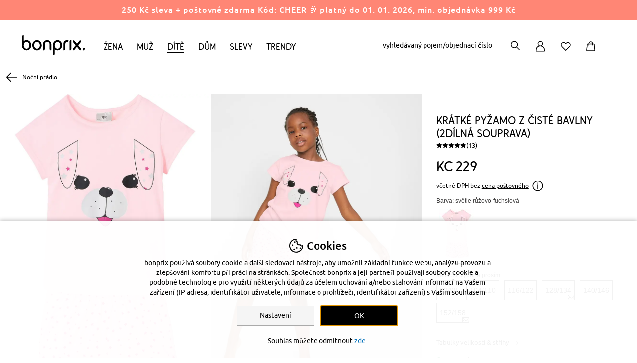

--- FILE ---
content_type: text/html;charset=UTF-8
request_url: https://www.bonprix.cz/produkt/kratke-pyamo-2dilna-souprava-svtle-rovo-fuchsiova-917999/
body_size: 104587
content:
<!DOCTYPE html>
<html lang="cs-CZ" prefix="og: http://ogp.me/ns# fb: http://ogp.me/ns/fb#" xmlns="http://www.w3.org/1999/xhtml">
<head>
    <meta charset="utf-8"/>

    <style>
article,aside,details,figcaption,figure,footer,header,hgroup,main,nav,section,summary{display:block}audio,canvas,video{display:inline-block}audio:not([controls]){display:none;height:0}[hidden],template{display:none}html{font-family:sans-serif;-ms-text-size-adjust:100%;-webkit-text-size-adjust:100%}body{margin:0;-webkit-font-smoothing:antialiased;-moz-osx-font-smoothing:grayscale}a{background:transparent}a:focus-visible{outline:2px solid #000}a:active,a:hover{outline:0}h1{font-size:2em;margin:.67em 0}abbr[title]{border-bottom:1px dotted}dfn{font-style:italic}hr{box-sizing:content-box;height:0}taconite{display:none}mark{background:#ff0;color:#000}code,kbd,pre,samp{font-family:monospace,serif;font-size:1em}pre{white-space:pre-wrap}q{quotes:"\201C" "\201D" "\2018" "\2019"}small{font-size:80%}sub,sup{font-size:75%;line-height:0;position:relative;vertical-align:baseline}sup{top:-.5em}sub{bottom:-.25em}img{border:0}svg:not(:root){overflow:hidden}figure{margin:0}fieldset{border:1px solid silver;margin:0 2px;padding:.35em .625em .75em}legend{border:0;padding:0}button,input,select,textarea{font-family:inherit;font-size:100%;margin:0}button,input{line-height:normal}button,select{text-transform:none}button,html input[type=button],input[type=reset],input[type=submit]{-webkit-appearance:button;cursor:pointer}button[disabled],html input[disabled]{cursor:default}input[type=checkbox],input[type=radio]{box-sizing:border-box;padding:0}input[type=search]{-webkit-appearance:textfield;box-sizing:content-box}input[type=search]::-webkit-search-cancel-button,input[type=search]::-webkit-search-decoration{-webkit-appearance:none}button::-moz-focus-inner,input::-moz-focus-inner{border:0;padding:0}textarea{overflow:auto;vertical-align:top}table{border-collapse:collapse;border-spacing:0}i{display:block}[tabindex]:focus-visible,input:focus-visible,select:focus-visible,textarea:focus-visible{outline:2px solid #000}button:focus-visible{outline-offset:1px;outline:2px solid #000}a,body,br,dd,div,dl,dt,em,fieldset,form,h1,h2,h3,h4,h5,h6,html,li,ol,p,span,strong,table,tbody,td,tfoot,th,thead,ul{margin:0;padding:0}li{vertical-align:text-top}a,span.encoded-link{color:#000;text-decoration:none;cursor:pointer}a:hover,span.encoded-link:hover{text-decoration:underline}a.anker{font-size:0;line-height:0}img{border-width:0}button,input,select,textarea{margin:0;font-size:11px}input.checkbox,input.radio{line-height:16px}td,th{vertical-align:top}b,strong,th{font-weight:700}em,i{font-style:italic}small{font-size:.9em}html{font-size:11px}body,html{min-width:100%;min-height:100%}body{font-size:100.01%;font-family:BP-Font200,sans-serif;text-align:left;color:#000}.clearfix:after{content:".";display:block;height:0;clear:both;visibility:hidden;font-size:0;line-height:0}.clearfix{display:block}br.clear{clear:both;font-size:0;line-height:0;text-indent:-10000px;font-family:sans-serif;height:0}.column-1{width:60px}.column-1,.column-2{margin:0 10px;float:left}.column-2{width:140px}.column-3{width:220px}.column-3,.column-4{margin:0 10px;float:left}.column-4{width:300px}.column-5{width:380px}.column-5,.column-6{margin:0 10px;float:left}.column-6{width:460px}.column-7{width:540px}.column-7,.column-8{margin:0 10px;float:left}.column-8{width:620px}.column-9{width:700px}.column-9,.column-10{margin:0 10px;float:left}.column-10{width:780px}.column-11{width:860px}.column-11,.column-12{margin:0 10px;float:left}.column-12{width:940px}.column-cont.column-1{width:80px;margin-left:0;margin-right:0}.column-cont.column-2{width:160px;margin-left:0;margin-right:0}.column-cont.column-3{width:240px;margin-left:0;margin-right:0}.column-cont.column-4{width:320px;margin-left:0;margin-right:0}.column-cont.column-5{width:400px;margin-left:0;margin-right:0}.column-cont.column-6{width:480px;margin-left:0;margin-right:0}.column-cont.column-7{width:560px;margin-left:0;margin-right:0}.column-cont.column-8{width:640px;margin-left:0;margin-right:0}.column-cont.column-9{width:720px;margin-left:0;margin-right:0}.column-cont.column-10{width:800px;margin-left:0;margin-right:0}.column-cont.column-11{width:880px;margin-left:0;margin-right:0}.column-cont.column-12{width:960px;margin-left:0;margin-right:0}.column-offset-left-1{margin-left:90px}.column-offset-left-2{margin-left:170px}.column-offset-left-3{margin-left:250px}.column-offset-left-4{margin-left:330px}.column-offset-left-5{margin-left:410px}.column-offset-left-6{margin-left:490px}.column-offset-left-7{margin-left:570px}.column-offset-left-8{margin-left:650px}.column-offset-left-9{margin-left:730px}.column-offset-left-10{margin-left:810px}.column-offset-left-11{margin-left:890px}.column-offset-left-12{margin-left:970px}.column-offset-right-1{margin-right:90px}.column-offset-right-2{margin-right:170px}.column-offset-right-3{margin-right:250px}.column-offset-right-4{margin-right:330px}.column-offset-right-5{margin-right:410px}.column-offset-right-6{margin-right:490px}.column-offset-right-7{margin-right:570px}.column-offset-right-8{margin-right:650px}.column-offset-right-9{margin-right:730px}.column-offset-right-10{margin-right:810px}.column-offset-right-11{margin-right:890px}.column-offset-right-12{margin-right:970px}.column-cont.column-offset-left-1{margin-left:100px}.column-cont.column-offset-left-2{margin-left:180px}.column-cont.column-offset-left-3{margin-left:260px}.column-cont.column-offset-left-4{margin-left:340px}.column-cont.column-offset-left-5{margin-left:420px}.column-cont.column-offset-left-6{margin-left:500px}.column-cont.column-offset-left-7{margin-left:580px}.column-cont.column-offset-left-8{margin-left:660px}.column-cont.column-offset-left-9{margin-left:740px}.column-cont.column-offset-left-10{margin-left:820px}.column-cont.column-offset-left-11{margin-left:900px}.column-cont.column-offset-left-12{margin-left:980px}.centered{text-align:center}.bp-red{color:#d21929}.c-applegreen{color:#529b39}.c-green{color:#2caa99}.h1{font-size:25px;line-height:30px}.h2{font-size:22px;line-height:28px}.h3{font-size:18px}.h3,.h4{font-family:BP-Font200,sans-serif;font-weight:400;letter-spacing:normal;line-height:25px}.h4{font-size:15px}.p{font-family:BP-Font200,sans-serif;font-weight:400;font-size:14px;line-height:25px}.p_15{font-size:15px;line-height:24px}.p_13{font-size:13px;line-height:20px}.p_12{font-size:12px}.p_11,.p_12{line-height:18px}.p_11{font-size:11px}.m-t-10{margin-top:10px}.m-l-10{margin-left:10px}.m-r-10{margin-right:10px}.m-b-10{margin-bottom:10px}.m-t-20{margin-top:20px}.m-l-20{margin-left:20px}.m-r-20{margin-right:20px}.m-b-20{margin-bottom:20px}.m-t-30{margin-top:30px}.m-l-30{margin-left:30px}.m-r-30{margin-right:30px}.m-b-30{margin-bottom:30px}.m-t-40{margin-top:40px}.m-l-40{margin-left:40px}.m-r-40{margin-right:40px}.m-b-40{margin-bottom:40px}.m-t-50{margin-top:50px}.m-l-50{margin-left:50px}.m-r-50{margin-right:50px}.m-b-50{margin-bottom:50px}.m-t-60{margin-top:60px}.m-l-60{margin-left:60px}.m-r-60{margin-right:60px}.m-b-60{margin-bottom:60px}.product-teaser-image{min-height:174px}input.text-input,select.text-input,textarea{font-size:11px;line-height:14px;font-family:BP-Font200,sans-serif;margin:1px;padding:3px 1px 2px;border-width:1px;border-style:solid;border-top-color:#848484;border-left-color:#c1c1c1;border-right-color:#c1c1c1;border-bottom-color:#e1e1e1;text-indent:0;background-position:0 0;background-repeat:repeat-x;background-color:#fff;background-image:none}input.disabled{border:0;color:#000;background-image:none}input.error-field{background-color:#fae5e5 !important}#outer{text-align:left;margin:0 auto;width:980px}.text-bubble{border:6px solid #f5f5f4 !important;font-size:13px;line-height:18px;font-weight:700;color:#000;padding:11px;width:193px;box-shadow:0 3px 5px rgba(119,119,119,0.9)}.text-bubble,.text-bubble:before{background:#fff;position:absolute}body:not(.refresh) .text-bubble:before{border-bottom:6px solid #f5f5f4;border-right:6px solid #f5f5f4;bottom:-12px;content:" ";display:block;height:10px;left:43px;width:10px;box-shadow:4px 4px 3px rgba(150,150,150,0.8);transform:rotate(45deg)}.text-bubble.right:before{left:unset;right:21px}.availability-popout-order-item-value{overflow:hidden;display:inline-block;text-overflow:ellipsis;max-width:166px;vertical-align:top}.text-bubble-bottom{background:#fff;border:6px solid #f5f5f4;font-size:12px;font-weight:700;color:#000;padding:11px;z-index:101;position:absolute;width:166px;box-shadow:0 5px 11px rgba(119,119,119,0.9)}.text-bubble-bottom:before{border-top:6px solid #f5f5f4;border-left:6px solid #f5f5f4;top:-12px;content:" ";display:block;height:10px;left:20%;position:absolute;background:#fff;width:10px;box-shadow:-1px -1px 1px rgba(150,150,150,0.2);transform:rotate(45deg)}.text-bubble-bottom.text-bubble-alt-layout:after,.text-bubble-bottom.text-bubble-alt-layout:before{display:none}.text-bubble-bottom-pos1:before{left:7px !important}.text-bubble-bottom-pos2:before{left:37px !important}.text-bubble-bottom-pos3:before{left:67px !important}.text-bubble-bottom-pos4:before{left:97px !important}.text-bubble-bottom-pos5:before{left:127px !important}.text-bubble-bottom-pos6:before{left:157px !important}.text-bubble-bottom-pos7:before{left:187px !important}.text-bubble-bottom-pos8:before{left:217px !important}.text-bubble-bottom-pos9:before{left:247px !important}.text-bubble-bottom-pos1-b:before{left:22px !important}.text-bubble-bottom-pos2-b:before{left:52px !important}.text-bubble-bottom-pos3-b:before{left:82px !important}.text-bubble-bottom-pos4-b:before{left:112px !important}.text-bubble-bottom-pos5-b:before{left:142px !important}.text-bubble-bottom-pos6-b:before{left:172px !important}.text-bubble-bottom-pos7-b:before{left:202px !important}.text-bubble-bottom-pos8-b:before{left:232px !important}.text-bubble-bottom-pos9-b:before{left:262px !important}.content-bubble.content-bubble--top:before{border-bottom:6px solid #f5f5f4;border-right:6px solid #f5f5f4;bottom:-12px;content:" ";display:block;height:10px;left:20%;position:absolute;background:#fff;width:10px;box-shadow:4px 4px 3px rgba(150,150,150,0.8);transform:rotate(45deg)}.content-bubble{background:#fff;border:6px solid #f5f5f4;font-size:13px;line-height:18px;font-weight:700;color:#000;padding:0;position:absolute;box-shadow:0 3px 5px rgba(119,119,119,0.9)}.content-bubble.content-bubble--side-left{background:#fff;border:1px solid #aaa;border-right:0 solid #000;padding:5px 15px;box-sizing:border-box;font-size:13px;line-height:25px;font-weight:400;text-align:center;min-width:180px;margin-right:20px;z-index:5;box-shadow:none}.content-bubble.content-bubble--side-left:before{content:"";left:100%;border-top:10px solid transparent;border-bottom:10px solid transparent;border-left:10px solid #000;position:absolute;border-right:0;top:50%;margin-left:5px;margin-top:-10px}.content-bubble.content-bubble--side-left:after{content:"";top:-1px;padding:1px 0;left:100%;width:5px;background-color:#000;height:100%;position:absolute}[data-controller=checkout] .ui-helper-hidden-accessible{display:none}[data-controller=checkout] .ui-menu{z-index:9999;position:absolute;list-style-type:none;background-color:#fff;border:1px solid #ccc;border-radius:0 0 4px 4px;border-top:0}[data-controller=checkout] .ui-menu-item{padding:6px;font-size:13px;line-height:17px}[data-controller=checkout] .ui-menu-item a{color:#000}[data-controller=checkout] .ui-menu-item .ui-state-focus{background-color:rgba(13,118,189,.15);color:#0d76bd;display:block;padding:5px;margin:-5px}[data-controller=checkout] .ui-menu-item:hover{cursor:pointer}[data-controller=checkout] .ui-menu-item:hover a{color:#0d76bd}[data-controller=checkout] .ui-menu-item:hover a:hover{text-decoration:none}input:-webkit-autofill{-webkit-box-shadow:0 0 0 1000px #fff inset !important}input::-ms-clear,input::-ms-reveal{display:none;height:0;width:0}.skip-navi{padding:6px;position:absolute;top:-40px;left:0;color:#fff;background:#666;border-right:1px solid #fff;border-bottom:1px solid #fff;border-bottom-right-radius:8px;-webkit-transition:top .5s ease-out;transition:top .5s ease-out;z-index:100}.skip-navi:focus{position:absolute;left:0;top:0;outline-color:transparent;-webkit-transition:top .05s ease-in;transition:top .05s ease-in}.hidden{display:none}input.form-input-text{height:30px;padding:0 0 0 6px}input.form-input-text,textarea.form-input-textarea{border-radius:5px;border:1px solid #aaa;background-color:#f5f5f5;line-height:17px;font-size:14px;margin:6px 6px 6px 0;box-shadow:inset 0 2px 3px 0 #c8c8c8;display:inline-block;vertical-align:middle}textarea.form-input-textarea{padding:4px 0 4px 6px}textarea.form-input-focus{border-radius:5px;background-color:#fff;box-shadow:0 0 11px #78a2c8}textarea.form-input-error{border-radius:5px;border:1px solid #d21929;background-color:#fae5e5;box-shadow:inset 0 2px 3px #e88e8e}.form-input-prefix{font-weight:400;line-height:18px;font-size:14px;padding:5px 5px 5px 0;margin:10px 5px 0 0;display:inline-block;position:relative}.form-input-price-xs{width:42px}.form-input-text-xxs{width:26px}.form-input-text-xs{width:49px}.form-input-text-s{width:69px}.form-input-text-sm{width:98px}.form-input-text-sm.form-input-text--2017{width:81px}.form-input-text-smm{width:182px}.form-input-text-m{width:155px}.form-input-text-lm{width:173px;margin-right:6px}.form-input-text-l{width:241px}.form-input-text-xl{width:284px}.form-input-text-xxl{width:327px}.form-input-text-xxxl{width:413px}.form-input-text-full{margin:0;width:100%;box-sizing:border-box}input.form-input-focus{height:33px;border-radius:5px;background-color:#fff;box-shadow:0 0 11px #78a2c8}input.form-input-error{height:33px;border-radius:5px;border:1px solid #d21929;background-color:#fae5e5;box-shadow:inset 0 2px 3px #e88e8e}.form-input-error-message{color:#d21929;font-size:14px;margin-bottom:4px}.form-horizontal .form-input-error-message{margin-left:182px;padding-left:2px}.form-horizontal .form-input-error-message.no-margin{margin-left:0}.form-horizontal .form-input-error-message.no-padding{padding-left:0}.form-fieldset{border:0;padding:10px 0}.form-fieldset:last-of-type{border:0}.form-label,label.form-label.vertical{font-weight:400;line-height:18px;font-size:14px;padding-bottom:5px;padding-top:5px;margin-right:22px;text-align:left;display:block;position:relative}label.form-label.align-left{text-align:left}.form-horizontal .form-label-required-symbol{position:absolute;right:-10px;font-size:14px}.form-label-required-symbol.symbol-checkbox{top:8px;position:relative;right:10px;float:left}.required-checkbox{margin-left:-15px}.form-control-label{font-weight:400;line-height:14px;font-size:14px;padding-bottom:5px;padding-top:5px;padding-right:44px;text-align:left;display:inline-block;vertical-align:middle}.form-control-label.no-right-padding{padding-right:0}.form-control-label.payment-type-without-radio{padding-top:14px}.form-control-label-bold{font-weight:700;padding-right:0}.form-horizontal .form-label{width:160px;text-align:right;display:inline-block;vertical-align:top;margin-top:7px}.form-horizontal .form-label.label-left{width:auto}.form-horizontal .form-label.no-space-right,.no-space-right{margin-right:0}.form-horizontal .form-label-small{width:100px;text-align:right;display:inline-block;vertical-align:top;margin-top:10px;margin-right:22px;padding:5px 0}.form-horizontal .form-label-large{width:auto}.form-horizontal .form-control-label-small{padding-right:0}.form-inline .form-label{line-height:normal;display:inline-block;vertical-align:middle}.form-text,.form-text-error{font-weight:400;line-height:18px;font-size:14px;padding-bottom:5px;padding-top:5px;margin-top:10px;margin-right:22px;text-align:left;display:block;position:relative}.form-text-error{margin-top:0;color:#d21929}.form-horizontal .form-group{display:inline-block;vertical-align:top}.form-horizontal .form-group-middle{display:inline-block;vertical-align:middle}.form-horizontal .form-group.form-group-without-label{margin-left:184px}.form-element-description{display:inline-block;vertical-align:middle;height:28px;overflow:visible;width:266px}.form-element-group{display:inline-block;vertical-align:top}.form-input-date .form-input-text{margin-right:3px;padding:0 6px}.form-input-date-day,.form-input-date-month,.form-input-date-year{margin-right:3px !important}input.form-input-text,textarea.form-input-textarea{border-radius:4px;border:1px solid #ccc;background-color:#fff;line-height:17px;font-size:13px;box-shadow:0 0 0 0 #fff}input.form-input-text:hover,textarea.form-input-textarea:hover{border:1px solid #0d76bd}input.form-input-text:disabled,input.form-input-text:disabled:hover,textarea.form-input-textarea:disabled,textarea.form-input-textarea:disabled:hover{border:1px solid #e8e8e8}input[type=date]{font-size:14px;line-height:20px;color:#000;background-color:#fff;border:1px solid #ccc;border-radius:4px;height:40px;padding:0 9px;vertical-align:baseline;width:100% !important;margin-bottom:3px;text-align:left !important}input.form-input-error{border:1px solid #d21929;background-color:#fae5e5}textarea.form-input-error{border-radius:5px;border:1px solid #d21929;background-color:#fae5e5}span.form-input-hint{margin:0 10px 0 7px}.fullwidthNotfaceliftedBirthday{width:92px;text-align:center}.fullwidthNotfaceliftedBirthday:first-of-type{width:91px}.form-row.facelift:hover>label,.form-row.facelift:hover>span{color:#0d76bd}.form-row.facelift:hover>input{border-color:#0d76bd}.form-row.facelift.form-input-error>label{color:#d21929}.form-row.facelift.form-input-error>input{background-color:#ffdbd3;border-color:#d21929}.form-input-text.facelift{border:1px solid #ccc;height:38px !important;background-color:#fff;border-radius:4px !important;vertical-align:baseline;color:#000;box-shadow:none}article,aside,footer,header,nav,section{display:block}body{background-color:#fff;margin:0;padding:0;font-family:BP-Font200,sans-serif;font-size:13px;text-align:left}body.body-deprecated{background-color:#f5f5f5}body.refresh{background-color:#fff}#page-container{width:1001px;overflow:visible;margin:0 auto;position:relative}#page-container.refresh.productView{width:auto}#page-content-wrapper{margin-left:-11px;margin-right:-11px}#page-container.refresh #page-content-wrapper{margin-left:0;margin-right:0}#page-content-wrapper,header{background:#fff;position:relative}header{font-family:BP-Font200,sans-serif;z-index:1003}header #main-navigation{color:#fff;position:relative;padding:0;z-index:3;width:100%;margin:0 auto}footer{font-family:BP-Font200,sans-serif;background:#eceae3;font-size:12px}#content{margin-left:22px;margin-right:22px}#page-container.refresh #content{margin-left:0;margin-right:0}#content.layoutFix{margin-right:0}#content.account-area-layout-fix{margin:0;padding:0 26px}#cont{position:relative;z-index:100;background:transparent}.left-navi #cont{width:814px;clear:none;float:left;display:inline}.left-navi-187 #cont{width:781px;clear:none;float:left;display:inline}#cookie-required-warning{margin-left:22px;margin-right:22px;text-align:center}.tooltip-flyout{display:inline-block;vertical-align:bottom;box-shadow:0 0 10px -3px #333,inset -1px -1px 10px -3px #666;padding:11px;border-radius:5px;background-color:#fff}.no-boxshadow .tooltip-flyout{border:1px solid #666}#main-navigation .navigation-bar-item a:hover{text-decoration:none}#main-navigation .sub-navigation-layer .nav-layer-item a{color:#000}#main-navigation .sub-navigation-layer .nav-layer-item a:hover{color:#0d76bd;text-decoration:none}.benefit-communication-responsive{font-size:16px;box-sizing:border-box}.benefit-communication-responsive button,.benefit-communication-responsive input{font-size:16px}.benefit-communication-responsive input[type=text]{appearance:none}.benefit-communication-responsive a{display:inline-block}.benefit-communication-responsive a:hover{text-decoration:none}.benefit-communication-responsive .font-copy{vertical-align:baseline}.benefit-communication-responsive .footer-payment{height:auto}.benefit-communication-responsive .teaser-benefit-communication{height:25px;box-sizing:border-box}.benefit-communication-responsive .teaser-benefit-communication .teaser-content{height:25px;width:100%;max-width:1200px;padding-left:26px;padding-right:26px;box-sizing:border-box;margin-left:auto;left:0}.benefit-communication-responsive .teaser-benefit-communication .teaser-text{font-size:14px;line-height:20px;color:#000;text-align:center;letter-spacing:normal;padding:2px 0;margin:0}#main-navigation.navigation-responsive .navigation-bar.first-level{width:1148px;padding:0 26px;font-size:16px;line-height:24px;letter-spacing:normal}#main-navigation.navigation-responsive .navigation-bar.first-level .navigation-bar-item{margin:0}#main-navigation.navigation-responsive .navigation-bar.first-level .navigation-bar-item .navigation-bar-link{padding:3px 0;width:100%}#main-navigation.navigation-responsive .navigation-bar.first-level .current a:hover{text-decoration:underline}.grid-container{font-size:16px;max-width:1200px;box-sizing:border-box;margin:0 auto;z-index:4;position:relative}.grid-container.header-container{margin:0 0 0 auto}.grid-container.padding-horizontal-for-large{padding-left:26px;padding-right:26px}.grid-container button,.grid-container input{font-size:16px}.grid-container input[type=text]{appearance:none}.grid-container a{color:#000}.grid-container a:hover{text-decoration:underline}.grid-container .font-copy{vertical-align:baseline}.grid-container .footer-payment{height:auto}.grid-container *{box-sizing:border-box}.grid-container strong{font-family:BP-Font210,sans-serif;font-weight:400}.grid-container .cms-block.clearfix>*{box-sizing:content-box}.grid-container .font-copy.size-75{font-size:12px;line-height:18px}.grid-container .bold{font-weight:700}.grid-container .link{color:#000;font-size:14px;line-height:20px;text-decoration:none}.grid-container .link.state-50:hover,.grid-container .link.state-100{text-decoration:underline}.grid-container .link.state-100:hover{text-decoration-color:#a5a5a5}.grid-container .text-centered{text-align:center}.grid-container .text-right{text-align:right}.grid-container .bg-color-black100{background-color:#000}.grid-container .cr-year{font-family:BP-Font210,sans-serif;font-weight:400 !important}.grid-container .v-center{position:relative;display:block;top:50%;transform:translateY(-50%)}.grid-container .h-center{position:relative;display:block;left:50%;transform:translateX(-50%)}.grid-container .pos-relative{position:relative}.grid-container .h-center.v-center{transform:translate(-50%,-50%)}.grid-container .move-half-gutter-top{margin-top:-10px}.grid-container .move-gutter-top{margin-top:-20px}.grid-container .small-padding-top{padding-top:10px}.grid-container .medium-padding-top{padding-top:20px}.grid-container .large-padding-top{padding-top:30px}.grid-container .move-half-gutter-right{margin-right:-10px}.grid-container .move-gutter-right{margin-right:-20px}.grid-container .small-padding-right{padding-right:10px}.grid-container .medium-padding-right{padding-right:20px}.grid-container .large-padding-right{padding-right:30px}.grid-container .move-half-gutter-bottom{margin-bottom:-10px}.grid-container .move-gutter-bottom{margin-bottom:-20px}.grid-container .small-padding-bottom{padding-bottom:10px}.grid-container .medium-padding-bottom{padding-bottom:20px}.grid-container .large-padding-bottom{padding-bottom:30px}.grid-container .move-half-gutter-left{margin-left:34px}.grid-container .move-gutter-left{margin-left:-20px}.grid-container .small-padding-left{padding-left:10px}.grid-container .medium-padding-left{padding-left:20px}.grid-container .large-padding-left{padding-left:30px}.grid-container .grid-x{box-sizing:border-box}.grid-container .grid-x:after{content:"";display:table;clear:both}.grid-container .grid-x .cell{float:left;box-sizing:border-box}.grid-container .grid-x .cell.cell--non-float{float:none}.grid-container .grid-x .align-right>*{float:right}.grid-container .grid-x .align-right:after{content:"";display:table;clear:both}.grid-container .grid-x.grid-padding-x>.cell{padding-left:10px;padding-right:10px}.grid-container .grid-x.grid-padding-x .grid-padding-x{margin-left:-10px;margin-right:-10px}.grid-container .grid-x.grid-padding-y>.cell{padding-top:10px;padding-bottom:10px}.grid-container .grid-x.grid-padding-y .grid-padding-y{margin-top:-10px;margin-bottom:-10px}@media screen and (min-width:0){.grid-container .grid-x .large-1.cell{width:8.33333%}.grid-container .grid-x .large-offset-1{margin-left:8.33333%}.grid-container .grid-x .large-2.cell{width:16.66667%}.grid-container .grid-x .large-offset-2{margin-left:16.66667%}.grid-container .grid-x .large-3.cell{width:25%}.grid-container .grid-x .large-offset-3{margin-left:25%}.grid-container .grid-x .large-4.cell{width:33.33333%}body.refresh .grid-container .grid-x.responsive-site-header.refresh .large-4.cell{width:auto}.grid-container .grid-x .large-offset-4{margin-left:33.33333%}.grid-container .grid-x .large-5.cell{width:41.66667%}.grid-container .grid-x .large-offset-5{margin-left:41.66667%}body.refresh .grid-container .grid-x.responsive-site-header.refresh .large-offset-5{margin-left:0}.grid-container .grid-x .large-6.cell{width:50%}.grid-container .grid-x .large-offset-6{margin-left:50%}.grid-container .grid-x .large-7.cell{width:58.33333%}.grid-container .grid-x .large-offset-7{margin-left:58.33333%}.grid-container .grid-x .large-8.cell{width:66.66667%}.grid-container .grid-x .large-offset-8{margin-left:66.66667%}.grid-container .grid-x .large-9.cell{width:75%}.grid-container .grid-x .large-offset-9{margin-left:75%}.grid-container .grid-x .large-10.cell{width:83.33333%}.grid-container .grid-x .large-offset-10{margin-left:83.33333%}.grid-container .grid-x .large-11.cell{width:91.66667%}.grid-container .grid-x .large-offset-11{margin-left:91.66667%}.grid-container .grid-x .large-12.cell{width:100%}.grid-container .grid-x .large-offset-12{margin-left:100%}.grid-container .grid-x .large-offset-half-col{margin-left:4.16667%}}body.refresh .grid-container .grid-x.responsive-site-header.refresh .xlarge-1.cell.refresh{width:6%;min-width:50px}body.refresh .grid-container .grid-x.responsive-site-header.refresh .xlarge-offset-half-col{margin-left:3.16667%}@media screen and (max-width:1135px){body.refresh .grid-container .grid-x.responsive-site-header.refresh .xlarge-offset-half-col{margin-left:18%}body.refresh .grid-container .responsive-site-header.refresh{width:190px}}@media screen and (min-width:992px){.grid-container .grid-x .xlarge-1.cell{width:8.33333%}.grid-container .grid-x .xlarge-offset-1{margin-left:8.33333%}.grid-container .grid-x .xlarge-2.cell{width:16.66667%}.grid-container .grid-x .xlarge-offset-2{margin-left:16.66667%}.grid-container .grid-x .xlarge-3.cell{width:25%}.grid-container .grid-x .xlarge-offset-3{margin-left:25%}.grid-container .grid-x .xlarge-4.cell{width:33.33333%}.grid-container .grid-x .xlarge-offset-4{margin-left:33.33333%}.grid-container .grid-x .xlarge-5.cell{width:41.66667%}.grid-container .grid-x .xlarge-offset-5{margin-left:41.66667%}.grid-container .grid-x .xlarge-6.cell{width:50%}.grid-container .grid-x .xlarge-offset-6{margin-left:50%}.grid-container .grid-x .xlarge-7.cell{width:58.33333%}.grid-container .grid-x .xlarge-offset-7{margin-left:58.33333%}.grid-container .grid-x .xlarge-8.cell{width:66.66667%}.grid-container .grid-x .xlarge-offset-8{margin-left:66.66667%}.grid-container .grid-x .xlarge-9.cell{width:75%}.grid-container .grid-x .xlarge-offset-9{margin-left:75%}.grid-container .grid-x .xlarge-10.cell{width:83.33333%}.grid-container .grid-x .xlarge-offset-10{margin-left:83.33333%}.grid-container .grid-x .xlarge-11.cell{width:91.66667%}.grid-container .grid-x .xlarge-offset-11{margin-left:91.66667%}.grid-container .grid-x .xlarge-12.cell{width:100%}.grid-container .grid-x .xlarge-offset-12{margin-left:100%}}.grid-container .grid-x.grid-padding-x .offset-outer-top-off.offset-outer-top-off.offset-outer-top-off,.grid-container .grid-x.grid-padding-y .offset-outer-top-off.offset-outer-top-off.offset-outer-top-off{margin-top:0}.grid-container .grid-x.grid-padding-x .offset-inner-top-off.offset-inner-top-off.offset-inner-top-off,.grid-container .grid-x.grid-padding-y .offset-inner-top-off.offset-inner-top-off.offset-inner-top-off{padding-top:0}.grid-container .grid-x.grid-padding-x .offset-outer-right-off.offset-outer-right-off.offset-outer-right-off,.grid-container .grid-x.grid-padding-y .offset-outer-right-off.offset-outer-right-off.offset-outer-right-off{margin-right:0}.grid-container .grid-x.grid-padding-x .offset-inner-right-off.offset-inner-right-off.offset-inner-right-off,.grid-container .grid-x.grid-padding-y .offset-inner-right-off.offset-inner-right-off.offset-inner-right-off{padding-right:0}.grid-container .grid-x.grid-padding-x .offset-outer-bottom-off.offset-outer-bottom-off.offset-outer-bottom-off,.grid-container .grid-x.grid-padding-y .offset-outer-bottom-off.offset-outer-bottom-off.offset-outer-bottom-off{margin-bottom:0}.grid-container .grid-x.grid-padding-x .offset-inner-bottom-off.offset-inner-bottom-off.offset-inner-bottom-off,.grid-container .grid-x.grid-padding-y .offset-inner-bottom-off.offset-inner-bottom-off.offset-inner-bottom-off{padding-bottom:0}.grid-container .grid-x.grid-padding-x .offset-outer-left-off.offset-outer-left-off.offset-outer-left-off,.grid-container .grid-x.grid-padding-y .offset-outer-left-off.offset-outer-left-off.offset-outer-left-off{margin-left:0}.grid-container .grid-x.grid-padding-x .offset-inner-left-off.offset-inner-left-off.offset-inner-left-off,.grid-container .grid-x.grid-padding-y .offset-inner-left-off.offset-inner-left-off.offset-inner-left-off{padding-left:0}.grid-container .grid-x.grid-padding-x .contentbox-off,.grid-container .grid-x.grid-padding-y .contentbox-off{padding:0}.grid-container .grid-x.grid-padding-x .offset-outer-top-xsmall.offset-outer-top-xsmall.offset-outer-top-xsmall,.grid-container .grid-x.grid-padding-y .offset-outer-top-xsmall.offset-outer-top-xsmall.offset-outer-top-xsmall{margin-top:5px}.grid-container .grid-x.grid-padding-x .offset-inner-top-xsmall.offset-inner-top-xsmall.offset-inner-top-xsmall,.grid-container .grid-x.grid-padding-y .offset-inner-top-xsmall.offset-inner-top-xsmall.offset-inner-top-xsmall{padding-top:5px}.grid-container .grid-x.grid-padding-x .offset-outer-right-xsmall.offset-outer-right-xsmall.offset-outer-right-xsmall,.grid-container .grid-x.grid-padding-y .offset-outer-right-xsmall.offset-outer-right-xsmall.offset-outer-right-xsmall{margin-right:5px}.grid-container .grid-x.grid-padding-x .offset-inner-right-xsmall.offset-inner-right-xsmall.offset-inner-right-xsmall,.grid-container .grid-x.grid-padding-y .offset-inner-right-xsmall.offset-inner-right-xsmall.offset-inner-right-xsmall{padding-right:5px}.grid-container .grid-x.grid-padding-x .offset-outer-bottom-xsmall.offset-outer-bottom-xsmall.offset-outer-bottom-xsmall,.grid-container .grid-x.grid-padding-y .offset-outer-bottom-xsmall.offset-outer-bottom-xsmall.offset-outer-bottom-xsmall{margin-bottom:5px}.grid-container .grid-x.grid-padding-x .offset-inner-bottom-xsmall.offset-inner-bottom-xsmall.offset-inner-bottom-xsmall,.grid-container .grid-x.grid-padding-y .offset-inner-bottom-xsmall.offset-inner-bottom-xsmall.offset-inner-bottom-xsmall{padding-bottom:5px}.grid-container .grid-x.grid-padding-x .offset-outer-left-xsmall.offset-outer-left-xsmall.offset-outer-left-xsmall,.grid-container .grid-x.grid-padding-y .offset-outer-left-xsmall.offset-outer-left-xsmall.offset-outer-left-xsmall{margin-left:5px}.grid-container .grid-x.grid-padding-x .offset-inner-left-xsmall.offset-inner-left-xsmall.offset-inner-left-xsmall,.grid-container .grid-x.grid-padding-y .offset-inner-left-xsmall.offset-inner-left-xsmall.offset-inner-left-xsmall{padding-left:5px}.grid-container .grid-x.grid-padding-x .contentbox-xsmall,.grid-container .grid-x.grid-padding-y .contentbox-xsmall{padding:5px}.grid-container .grid-x.grid-padding-x .offset-outer-top-small.offset-outer-top-small.offset-outer-top-small,.grid-container .grid-x.grid-padding-y .offset-outer-top-small.offset-outer-top-small.offset-outer-top-small{margin-top:10px}.grid-container .grid-x.grid-padding-x .offset-inner-top-small.offset-inner-top-small.offset-inner-top-small,.grid-container .grid-x.grid-padding-y .offset-inner-top-small.offset-inner-top-small.offset-inner-top-small{padding-top:10px}.grid-container .grid-x.grid-padding-x .offset-outer-right-small.offset-outer-right-small.offset-outer-right-small,.grid-container .grid-x.grid-padding-y .offset-outer-right-small.offset-outer-right-small.offset-outer-right-small{margin-right:10px}.grid-container .grid-x.grid-padding-x .offset-inner-right-small.offset-inner-right-small.offset-inner-right-small,.grid-container .grid-x.grid-padding-y .offset-inner-right-small.offset-inner-right-small.offset-inner-right-small{padding-right:10px}.grid-container .grid-x.grid-padding-x .offset-outer-bottom-small.offset-outer-bottom-small.offset-outer-bottom-small,.grid-container .grid-x.grid-padding-y .offset-outer-bottom-small.offset-outer-bottom-small.offset-outer-bottom-small{margin-bottom:10px}.grid-container .grid-x.grid-padding-x .offset-inner-bottom-small.offset-inner-bottom-small.offset-inner-bottom-small,.grid-container .grid-x.grid-padding-y .offset-inner-bottom-small.offset-inner-bottom-small.offset-inner-bottom-small{padding-bottom:10px}.grid-container .grid-x.grid-padding-x .offset-outer-left-small.offset-outer-left-small.offset-outer-left-small,.grid-container .grid-x.grid-padding-y .offset-outer-left-small.offset-outer-left-small.offset-outer-left-small{margin-left:10px}.grid-container .grid-x.grid-padding-x .offset-inner-left-small.offset-inner-left-small.offset-inner-left-small,.grid-container .grid-x.grid-padding-y .offset-inner-left-small.offset-inner-left-small.offset-inner-left-small{padding-left:10px}.grid-container .grid-x.grid-padding-x .contentbox-small,.grid-container .grid-x.grid-padding-y .contentbox-small{padding:10px}.grid-container .grid-x.grid-padding-x .offset-outer-top-medium.offset-outer-top-medium.offset-outer-top-medium,.grid-container .grid-x.grid-padding-y .offset-outer-top-medium.offset-outer-top-medium.offset-outer-top-medium{margin-top:15px}.grid-container .grid-x.grid-padding-x .offset-inner-top-medium.offset-inner-top-medium.offset-inner-top-medium,.grid-container .grid-x.grid-padding-y .offset-inner-top-medium.offset-inner-top-medium.offset-inner-top-medium{padding-top:15px}.grid-container .grid-x.grid-padding-x .offset-outer-right-medium.offset-outer-right-medium.offset-outer-right-medium,.grid-container .grid-x.grid-padding-y .offset-outer-right-medium.offset-outer-right-medium.offset-outer-right-medium{margin-right:15px}.grid-container .grid-x.grid-padding-x .offset-inner-right-medium.offset-inner-right-medium.offset-inner-right-medium,.grid-container .grid-x.grid-padding-y .offset-inner-right-medium.offset-inner-right-medium.offset-inner-right-medium{padding-right:15px}.grid-container .grid-x.grid-padding-x .offset-outer-bottom-medium.offset-outer-bottom-medium.offset-outer-bottom-medium,.grid-container .grid-x.grid-padding-y .offset-outer-bottom-medium.offset-outer-bottom-medium.offset-outer-bottom-medium{margin-bottom:15px}.grid-container .grid-x.grid-padding-x .offset-inner-bottom-medium.offset-inner-bottom-medium.offset-inner-bottom-medium,.grid-container .grid-x.grid-padding-y .offset-inner-bottom-medium.offset-inner-bottom-medium.offset-inner-bottom-medium{padding-bottom:15px}.grid-container .grid-x.grid-padding-x .offset-outer-left-medium.offset-outer-left-medium.offset-outer-left-medium,.grid-container .grid-x.grid-padding-y .offset-outer-left-medium.offset-outer-left-medium.offset-outer-left-medium{margin-left:15px}.grid-container .grid-x.grid-padding-x .offset-inner-left-medium.offset-inner-left-medium.offset-inner-left-medium,.grid-container .grid-x.grid-padding-y .offset-inner-left-medium.offset-inner-left-medium.offset-inner-left-medium{padding-left:15px}.grid-container .grid-x.grid-padding-x .contentbox-medium,.grid-container .grid-x.grid-padding-y .contentbox-medium{padding:15px}.grid-container .grid-x.grid-padding-x .offset-outer-top-large.offset-outer-top-large.offset-outer-top-large,.grid-container .grid-x.grid-padding-y .offset-outer-top-large.offset-outer-top-large.offset-outer-top-large{margin-top:20px}.grid-container .grid-x.grid-padding-x .offset-inner-top-large.offset-inner-top-large.offset-inner-top-large,.grid-container .grid-x.grid-padding-y .offset-inner-top-large.offset-inner-top-large.offset-inner-top-large{padding-top:20px}.grid-container .grid-x.grid-padding-x .offset-outer-right-large.offset-outer-right-large.offset-outer-right-large,.grid-container .grid-x.grid-padding-y .offset-outer-right-large.offset-outer-right-large.offset-outer-right-large{margin-right:20px}.grid-container .grid-x.grid-padding-x .offset-inner-right-large.offset-inner-right-large.offset-inner-right-large,.grid-container .grid-x.grid-padding-y .offset-inner-right-large.offset-inner-right-large.offset-inner-right-large{padding-right:20px}.grid-container .grid-x.grid-padding-x .offset-outer-bottom-large.offset-outer-bottom-large.offset-outer-bottom-large,.grid-container .grid-x.grid-padding-y .offset-outer-bottom-large.offset-outer-bottom-large.offset-outer-bottom-large{margin-bottom:20px}.grid-container .grid-x.grid-padding-x .offset-outer-bottom-large.offset-outer-bottom-large.offset-outer-bottom-large .quicklink-text{white-space:nowrap}.grid-container .grid-x.grid-padding-x .offset-inner-bottom-large.offset-inner-bottom-large.offset-inner-bottom-large,.grid-container .grid-x.grid-padding-y .offset-inner-bottom-large.offset-inner-bottom-large.offset-inner-bottom-large{padding-bottom:20px}.grid-container .grid-x.grid-padding-x .offset-outer-left-large.offset-outer-left-large.offset-outer-left-large,.grid-container .grid-x.grid-padding-y .offset-outer-left-large.offset-outer-left-large.offset-outer-left-large{margin-left:20px}.grid-container .grid-x.grid-padding-x .offset-inner-left-large.offset-inner-left-large.offset-inner-left-large,.grid-container .grid-x.grid-padding-y .offset-inner-left-large.offset-inner-left-large.offset-inner-left-large{padding-left:20px}.grid-container .grid-x.grid-padding-x .contentbox-large,.grid-container .grid-x.grid-padding-y .contentbox-large{padding:20px}.grid-container .grid-x.grid-padding-x .offset-outer-top-xlarge.offset-outer-top-xlarge.offset-outer-top-xlarge,.grid-container .grid-x.grid-padding-y .offset-outer-top-xlarge.offset-outer-top-xlarge.offset-outer-top-xlarge{margin-top:30px}.grid-container .grid-x.grid-padding-x .offset-inner-top-xlarge.offset-inner-top-xlarge.offset-inner-top-xlarge,.grid-container .grid-x.grid-padding-y .offset-inner-top-xlarge.offset-inner-top-xlarge.offset-inner-top-xlarge{padding-top:30px}.grid-container .grid-x.grid-padding-x .offset-outer-right-xlarge.offset-outer-right-xlarge.offset-outer-right-xlarge,.grid-container .grid-x.grid-padding-y .offset-outer-right-xlarge.offset-outer-right-xlarge.offset-outer-right-xlarge{margin-right:30px}.grid-container .grid-x.grid-padding-x .offset-inner-right-xlarge.offset-inner-right-xlarge.offset-inner-right-xlarge,.grid-container .grid-x.grid-padding-y .offset-inner-right-xlarge.offset-inner-right-xlarge.offset-inner-right-xlarge{padding-right:30px}.grid-container .grid-x.grid-padding-x .offset-outer-bottom-xlarge.offset-outer-bottom-xlarge.offset-outer-bottom-xlarge,.grid-container .grid-x.grid-padding-y .offset-outer-bottom-xlarge.offset-outer-bottom-xlarge.offset-outer-bottom-xlarge{margin-bottom:30px}.grid-container .grid-x.grid-padding-x .offset-inner-bottom-xlarge.offset-inner-bottom-xlarge.offset-inner-bottom-xlarge,.grid-container .grid-x.grid-padding-y .offset-inner-bottom-xlarge.offset-inner-bottom-xlarge.offset-inner-bottom-xlarge{padding-bottom:30px}.grid-container .grid-x.grid-padding-x .offset-outer-left-xlarge.offset-outer-left-xlarge.offset-outer-left-xlarge,.grid-container .grid-x.grid-padding-y .offset-outer-left-xlarge.offset-outer-left-xlarge.offset-outer-left-xlarge{margin-left:30px}.grid-container .grid-x.grid-padding-x .offset-inner-left-xlarge.offset-inner-left-xlarge.offset-inner-left-xlarge,.grid-container .grid-x.grid-padding-y .offset-inner-left-xlarge.offset-inner-left-xlarge.offset-inner-left-xlarge{padding-left:30px}.grid-container .grid-x.grid-padding-x .contentbox-xlarge,.grid-container .grid-x.grid-padding-y .contentbox-xlarge{padding:30px}.grid-container .grid-x.grid-padding-x .offset-outer-top-huge.offset-outer-top-huge.offset-outer-top-huge,.grid-container .grid-x.grid-padding-y .offset-outer-top-huge.offset-outer-top-huge.offset-outer-top-huge{margin-top:50px}.grid-container .grid-x.grid-padding-x .offset-inner-top-huge.offset-inner-top-huge.offset-inner-top-huge,.grid-container .grid-x.grid-padding-y .offset-inner-top-huge.offset-inner-top-huge.offset-inner-top-huge{padding-top:50px}.grid-container .grid-x.grid-padding-x .offset-outer-right-huge.offset-outer-right-huge.offset-outer-right-huge,.grid-container .grid-x.grid-padding-y .offset-outer-right-huge.offset-outer-right-huge.offset-outer-right-huge{margin-right:50px}.grid-container .grid-x.grid-padding-x .offset-inner-right-huge.offset-inner-right-huge.offset-inner-right-huge,.grid-container .grid-x.grid-padding-y .offset-inner-right-huge.offset-inner-right-huge.offset-inner-right-huge{padding-right:50px}.grid-container .grid-x.grid-padding-x .offset-outer-bottom-huge.offset-outer-bottom-huge.offset-outer-bottom-huge,.grid-container .grid-x.grid-padding-y .offset-outer-bottom-huge.offset-outer-bottom-huge.offset-outer-bottom-huge{margin-bottom:50px}.grid-container .grid-x.grid-padding-x .offset-inner-bottom-huge.offset-inner-bottom-huge.offset-inner-bottom-huge,.grid-container .grid-x.grid-padding-y .offset-inner-bottom-huge.offset-inner-bottom-huge.offset-inner-bottom-huge{padding-bottom:50px}.grid-container .grid-x.grid-padding-x .offset-outer-left-huge.offset-outer-left-huge.offset-outer-left-huge,.grid-container .grid-x.grid-padding-y .offset-outer-left-huge.offset-outer-left-huge.offset-outer-left-huge{margin-left:50px}.grid-container .grid-x.grid-padding-x .offset-inner-left-huge.offset-inner-left-huge.offset-inner-left-huge,.grid-container .grid-x.grid-padding-y .offset-inner-left-huge.offset-inner-left-huge.offset-inner-left-huge{padding-left:50px}.grid-container .grid-x.grid-padding-x .contentbox-huge,.grid-container .grid-x.grid-padding-y .contentbox-huge{padding:50px}.grid-container .search-form{width:100%}.grid-container .search-form .twitter-typeahead{width:100%;height:100%}.grid-container .search-form .search-input-wrapper{position:relative;right:-10px;margin-left:-20px}.grid-container .search-form .search-input-wrapper .search-label{font-size:14px;position:absolute;white-space:nowrap;left:10px;top:2px;color:#666}.grid-container .search-form.refresh .search-input-wrapper .search-label{font-size:14px;position:absolute;white-space:nowrap;left:10px;top:12px;color:#000}.grid-container .search-form .live-search-field,.grid-container .search-form .live-search-field.refresh{box-sizing:border-box;width:100%;background-color:transparent;border-top:0;border-right:0;border-bottom:1px solid #000;padding:18px 40px 9px 9px;height:44px;line-height:22px}.grid-container .search-form .live-search-field{border-left:1px solid #000}.grid-container .search-form .live-search-field.refresh{border-left:0}.grid-container .search-form .live-search-field::placeholder{font-size:14px;line-height:20px;color:#666}.grid-container .search-form .live-search-field:active,.grid-container .search-form .live-search-field:hover{border:1px solid #000}.grid-container .search-form.refresh .live-search-field.refresh:active,.grid-container .search-form.refresh .live-search-field.refresh:hover,.grid-container .search-form.refresh .live-search-field.refresh:focus-visible{border:0;border-bottom:1px solid #000;outline:0}.grid-container .search-form .search-button{position:absolute;right:5px;top:2px;width:40px;height:40px}.grid-container .search-form.active .live-search-field{border:1px solid #000}.grid-container .search-form.refresh.active .live-search-field{border:0;border-bottom:1px solid #000}.grid-container .search-form.error .live-search-field{background-color:#ffdbd3;border:1px solid #d21929}.grid-container .search-form.error.refresh .live-search-field{background-color:#FFF;border:0;border-bottom:1px solid #000}.grid-container .search-form.error .live-search-field::placeholder{color:#d21929}.grid-container:not(.full)>.grid-padding-x{margin-left:-10px;margin-right:-10px}.grid-container .myaccount-flyout{z-index:1;cursor:auto;position:absolute;top:72px;max-height:500px;width:200px;border:1px solid #aaa;border-top-width:5px;box-sizing:content-box;transition:max-height .4s ease,opacity 0 ease .3s;background-color:#fff;font-size:14px;line-height:20px;overflow:hidden}.svg-icon{width:32px;height:32px;fill:currentColor}.svg-icon.refresh{width:24px;height:24px;fill:currentColor}.live-search-button{background:0;border:0}.live-search-button.refresh{background:0;border:0;margin-left:50%}.live-search-button:hover{color:#0d76bd}.live-search-button.refresh:hover{color:#000}.grid-container .header-icon{display:block;position:relative;margin:6px auto 0}.grid-container .header-icon:hover{text-decoration:underline;text-decoration-color:#000}.grid-container .header-icon .icon-wrapper,.grid-container .header-icon .icon-wrapper.refresh{position:relative;width:40px;height:40px;padding:4px;margin:0 auto;display:block}.grid-container .header-icon .icon-wrapper{height:40px}.grid-container .header-icon .icon-wrapper.refresh{height:55px}.grid-container .header-icon .icon-text{text-align:center;display:block}.grid-container .header-icon .badge{position:absolute;min-width:18px;height:18px;border-radius:10px;font-size:12px;z-index:1}.grid-container .header-icon .badge.refresh{position:absolute;min-width:12px;height:12px;border-radius:10px;font-size:9px;z-index:1}.grid-container .header-icon .badge.empty{display:none}.grid-container .header-icon .badge.position-left-middle{top:50%;right:28px;transform:translateY(-50%)}.grid-container .header-icon .badge.position-left-middle.refresh{top:40%;right:25px}.grid-container .header-icon .badge.position-right-bottom{bottom:0;left:24px}.grid-container .header-icon .badge.position-right-bottom.refresh{top:30%;left:5px}.grid-container .header-icon .badge .badge-content{padding-left:4px;padding-right:4px;color:#fff;text-align:center}.grid-container .header-icon .badge.myaccount-badge{background-color:#529b39}.grid-container .header-icon .badge.myaccount-badge.refresh{background-color:#000}.grid-container .header-icon .badge.myaccount-badge .myaccount-badge-checked{background-image:url(/resources/images/sprites/responsive.png);background-position:0 0;background-repeat:no-repeat;width:12px;height:12px}@media screen and (max-width:991px){.grid-container .cell.header-cell.double-width-text .icon-text{position:relative;width:200%;left:-50%}}@media(-webkit-min-device-pixel-ratio:2),(min-device-pixel-ratio:2),(min-resolution:192dpi){.grid-container .header-icon .badge.myaccount-badge .myaccount-badge-checked{background-position:0 0;background-size:75px 3435.5px;background-image:url(/resources/images/sprites/responsive-2x.png)}}.grid-container.header-grid-responsive{padding-left:26px;padding-right:26px;height:105px}.grid-container.header-grid-responsive.refresh{padding-left:26px;padding-right:26px;height:50px;display:flex;align-items:flex-end;white-space:nowrap}.grid-container.header-grid-responsive .badge{width:auto;display:block}.grid-container .responsive-site-header{height:100%;padding-top:15px;padding-bottom:15px}.grid-container .responsive-site-header.refresh{height:100%;padding-top:0;width:495px}@media screen and (max-width:1240px){body.refresh .grid-container .responsive-site-header.refresh{margin-right:0}}.grid-container .responsive-site-header.refresh .spacer{flex:1 1 auto}.grid-container .cell.header-cell{height:100%}@media screen and (max-width:1240px){body.refresh .grid-container .cell.header-cell{width:46%}}@media screen and (max-width:1135px){body.refresh .grid-container .cell.header-cell{width:0}body.refresh .grid-container .grid-x.responsive-site-header.refresh .large-4.cell{width:0}body.refresh .twitter-typeahead,span.search-label,div.search-input-wrapper{display:none}body.refresh .grid-container .search-form .search-input-wrapper{margin-left:-10px}body.refresh .grid-container .search-form.refresh .search-input-wrapper .search-label{display:inline;color:#000;z-index:5;margin-left:0;left:-360px;width:400px;opacity:1}body.refresh .twitter-typeahead .tt-menu{left:-400px !important}}body.refresh .close-search-field{width:20px;height:20px;position:absolute;top:10px;left:-19px;z-index:6;display:none;cursor:pointer}.grid-container #bonprix_logo{display:flex;justify-content:center;margin-top:20px}.grid-container #bonprix_logo>a{outline-offset:3px}.grid-container #bonprix_logo .svg-logo{width:114px;display:inline-block}.grid-container .language-switch-container{float:right}.grid-container .language-switch-container.refresh{float:right;margin-top:-20px}.grid-container .language-switch-container:after{content:"";clear:both;display:table}.grid-container .language-switch-container .current-language{text-decoration:underline}.grid-container .language-switch-container .language-switch-divider{display:inline}.grid-container .language-switch-container .language-switch-divider:after{content:"|";margin-left:5px;margin-right:5px}#main-navigation{color:#000}#main-navigation .first-level-navigation-container,#main-navigation .second-level-navigation-container{width:100%;text-align:center;display:flex}#main-navigation .first-level-navigation-container{background:#666}#main-navigation .second-level-navigation-container{height:50px}#main-navigation .second-level-navigation-container.active{border-bottom:1px solid #ccc;height:49px}#main-navigation .second-level-navigation-container .navigation-bar .navigation-bar-item .navigation-bar-link{padding:0 15px;margin:0 -4px}#main-navigation .second-level-navigation-container .navigation-bar .navigation-bar-item:first-of-type{margin-left:-100px}#main-navigation .second-level-navigation-container .navigation-bar .navigation-bar-item:first-of-type .sub-navigation-layer{left:-75px}#main-navigation .second-level-navigation-container .navigation-bar .navigation-bar-item:last-of-type{margin-right:-100px}#main-navigation .navigation-bar{width:100%;margin:auto;padding:0 20px;font-size:15px;line-height:24px;height:30px;white-space:nowrap}#main-navigation .navigation-bar.hidden{display:none}#main-navigation .navigation-bar .navigation-bar-item{display:inline-block;list-style:none;position:relative;height:100%;padding:0;vertical-align:text-top;margin:0 -2px;white-space:normal}#main-navigation .navigation-bar .navigation-bar-item .sub-navigation-layer{display:none}#main-navigation .navigation-bar .navigation-bar-item .sub-navigation-layer.visible{display:block}#main-navigation .navigation-bar .navigation-bar-item.navigation-bar__sales-red{background-color:#d21929}#main-navigation .navigation-bar.first-level{letter-spacing:1px}#main-navigation .navigation-bar.first-level .navigation-bar-item{vertical-align:middle}#main-navigation .navigation-bar.first-level .navigation-bar-item .navigation-bar-link{color:#fff;padding:3px 50px;display:inline-block}#main-navigation .navigation-bar.first-level .navigation-bar-item.active a:hover{color:#0d76bd}#main-navigation .navigation-bar.first-level .navigation-bar-item.active .navigation-bar-link{background:#fff;color:#000}#main-navigation .navigation-bar.first-level .current a{text-decoration:underline}#main-navigation .navigation-bar.first-level .current a:hover{text-decoration:none}#main-navigation .navigation-bar.second-level{display:none;letter-spacing:1px;height:50px}#main-navigation .navigation-bar.second-level.active{display:block}#main-navigation .navigation-bar.second-level .navigation-bar-item{height:calc(100%+1px);margin-top:-4px;margin-bottom:0}#main-navigation .navigation-bar.second-level .navigation-bar-item .navigation-bar-link{color:#000;top:14px;position:relative;margin-right:0}#main-navigation .navigation-bar.second-level .navigation-bar-item .navigation-bar-link span{white-space:nowrap}#main-navigation .navigation-bar.second-level .navigation-bar-item .navigation-bar-link:hover{color:#0d76bd}#main-navigation .navigation-bar.second-level .navigation-bar-item .navigation-bar-link.current:hover{text-decoration:underline;color:#000}#main-navigation .navigation-bar.second-level .navigation-bar-item.active>a{text-decoration:underline}#main-navigation .navigation-bar.second-level .navigation-bar-item.active>a:hover{text-decoration:none}#main-navigation .navigation-bar.second-level .nav-layer-item.p_15{line-height:25px}#main-navigation .navigation-bar.second-level .nav-layer-item a.current{text-decoration:underline}#main-navigation .navigation-bar.second-level .nav-layer-item a.current:hover{text-decoration:none}.sub-navigation-layer{top:51px}.label-wrapper{position:relative}.second-level-navigation-container>ul li .sub-navigation-layer{margin-left:-16px}.second-level-navigation-container>ul li:first-child .sub-navigation-layer{margin-left:26.5px}.second-level-navigation-container>ul li:last-child .sub-navigation-layer{margin-left:-44px}.second-level-navigation-container>ul li .navigation-bar.second-level .navigation-bar-link{display:block}.navigation-bar-item .nav-layer-triangle{background-image:url(/resources/images/sprites/default2016.png);background-position:0 0;background-repeat:no-repeat;width:13px;height:10px;display:none;position:absolute;bottom:-16px;left:50%;transform:translateX(-50%)}.navigation-bar-item.layer-visible:hover .nav-layer-triangle{display:block}@media(-webkit-min-device-pixel-ratio:2),(min-device-pixel-ratio:2),(min-resolution:192dpi){.navigation-bar-item .nav-layer-triangle{background-position:0 0;background-size:110px 1467.5px;background-image:url(/resources/images/sprites/default2016-2x.png)}}#breadcrumb{z-index:5;position:relative;margin-top:20px;display:block}#breadcrumb svg{width:28px;height:28px}#breadcrumb .breadcrumb{display:flex;flex-flow:row;flex-wrap:nowrap;justify-content:center}#page-container.refresh #breadcrumb .breadcrumb{justify-content:flex-start;margin-left:10px}#breadcrumb .breadcrumb-element{color:#000;display:none;flex-shrink:0}#breadcrumb .breadcrumb-element.visible{display:flex;min-width:1px;max-width:80%}#breadcrumb .breadcrumb-element.visible a{display:flex;max-width:100%}#breadcrumb .breadcrumb-element.visible a span[itemprop=name]{white-space:nowrap;text-overflow:ellipsis;overflow:hidden}#breadcrumb .breadcrumb-element.visible a:hover{text-decoration:none;color:#0d76bd}#breadcrumb .breadcrumb-element.visible.last,#breadcrumb .breadcrumb-element.visible.last a{display:flex;flex-flow:row;flex-wrap:nowrap;flex-shrink:1000;max-width:100%}#page-container.refresh #breadcrumb .breadcrumb-element.visible.last,#breadcrumb .breadcrumb-element.visible.last a:hover{color:#000}.ubuntu #breadcrumb .breadcrumb-element.visible.last .current,.ubuntu #breadcrumb .breadcrumb-element.visible.last a .current{margin-top:-1px}#breadcrumb .breadcrumb-element.visible.last .current,#breadcrumb .breadcrumb-element.visible.last a .current,#breadcrumb .breadcrumb-element.visible.last a h1,#breadcrumb .breadcrumb-element.visible.last h1{font-family:BP-Font210,sans-serif;font-weight:400}.ubuntu #breadcrumb .breadcrumb-element.visible.last .current,.ubuntu #breadcrumb .breadcrumb-element.visible.last a .current,.ubuntu #breadcrumb .breadcrumb-element.visible.last a h1,.ubuntu #breadcrumb .breadcrumb-element.visible.last h1{font-size:15px}#breadcrumb .breadcrumb-element.visible.last .current,#breadcrumb .breadcrumb-element.visible.last a .current,#breadcrumb .breadcrumb-element.visible.last a h1,#breadcrumb .breadcrumb-element.visible.last a span[itemprop=name],#breadcrumb .breadcrumb-element.visible.last h1,#breadcrumb .breadcrumb-element.visible.last span[itemprop=name]{white-space:nowrap;text-overflow:ellipsis;display:block;overflow:hidden}#page-container.refresh #breadcrumb .breadcrumb-element.visible.last a .breadcrumb-element_name{margin:6px 0 0 7px;font-size:12px}#page-container.refresh #breadcrumb .breadcrumb-element.visible.last a .breadcrumb-element_name:hover{border-bottom:2px solid #000;color:#000}#breadcrumb .breadcrumb-element.visible.last .product-count,#breadcrumb .breadcrumb-element.visible.last a .product-count{padding-left:3px;flex-shrink:0}#breadcrumb span{vertical-align:top}#breadcrumb div>span[itemprop=title]{text-decoration:underline}#breadcrumb div a{font-size:12px;color:#000}#breadcrumb div a:hover{text-decoration:none;color:#0d76bd}#breadcrumb div strong{color:#369;font-size:11px}#breadcrumb div.left-navigation-info-head{float:left;display:inline;width:160px}#breadcrumb div.left-navigation-info-head span{padding-right:13px}#breadcrumb.account-area{padding:7px 10px;margin-top:10px}#breadcrumb.account-area a{float:none}#breadcrumb.account-area>div{display:inline-block}#breadcrumb.account-area>div:first-child .icon{display:none}#breadcrumb.account-area>div .icon{vertical-align:baseline}.left-navi-187 #breadcrumb div.left-navigation-info-head{width:187px}.breadcrumb-wrapper{display:flex;margin:20px 0}.breadcrumb-wrapper div.left-navigation-info-head{float:left;display:inline;width:140px;padding:10px;margin-right:11px}div.breadcrumb-wrapper div.left-navigation-info-head{padding:1px 10px 4px}.left-navi-187 .breadcrumb-wrapper div.left-navigation-info-head{width:167px}.breadcrumb-wrapper div.left-navigation-info-head span{padding-right:13px}.breadcrumb{display:inline}.breadcrumb-centered{display:inline-block}.breadcrumb-noncentered{float:left}.breadcrumb a{float:left;display:inline;color:#369;text-decoration:none}.breadcrumb a:hover{text-decoration:underline}.breadcrumb .separator{padding:0 5px;margin-top:-1px}#breadcrumb.search .icon{float:inherit}.breadcrumb,.breadcrumb-wrapper .breadcrumb h1,.breadcrumb-wrapper .breadcrumb span{font-family:BP-Font200,sans-serif;font-size:14px}#breadcrumb .separator.icon,.breadcrumb .separator.icon{background-image:url(/resources/images/sprites/navigation.png);background-position:0 0;background-repeat:no-repeat;width:16px;height:16px;margin:-2px 2px;padding:0;display:inline-block;flex-shrink:0}#breadcrumb div.left-navigation-info-head span,.breadcrumb-wrapper div.left-navigation-info-head span{background:url(/resources/images/allgemein/left_navigation_info_head_arrow.gif) no-repeat 100% 100%}.breadcrumb-wrapper-centered{justify-content:center}@media(-webkit-min-device-pixel-ratio:2),(min-device-pixel-ratio:2),(min-resolution:192dpi){#breadcrumb .separator.icon,.breadcrumb .separator.icon{background-position:0 0;background-size:20px 47.5px;background-image:url(/resources/images/sprites/navigation-2x.png)}}#header_search_bar #header_search_sorry{position:relative;height:25px;padding:5px;float:right;display:inline;color:#aaa}#header_search_bar form,#not_found_search form{position:relative;display:inline;float:left;background-color:#fff;width:338px;height:28px}#header_search_bar form label,#not_found_search form label{position:absolute;height:11px;line-height:11px;color:#666;width:272px;display:block;padding:10px;top:0;left:0;cursor:text;z-index:21}#header_search_bar form #header_live_search_field,#not_found_search form #header_live_search_field_2{height:28px;line-height:19px;width:330px;background:0;border:0;padding:0 0 0 10px;float:left;display:inline;z-index:20;position:relative;font-size:12px;color:#000}#header_search_bar form #header_live_search_field:hover{border-color:#0d76bd}.flat-2015 #header_search_bar form #header_live_search_field,.flat-2015 #not_found_search form #header_live_search_field_2{border-radius:4px;border:1px solid #aaa}.flat-2015 #header_search_bar form #header_live_search_field:focus-visible,.flat-2015 #header_search_bar form #header_live_search_field:hover,.flat-2015 #not_found_search form #header_live_search_field_2:focus-visible,.flat-2015 #not_found_search form #header_live_search_field_2:hover{border:1px solid #0d76bd}.flat-2015 #header_search_bar form #header_live_search_field:-moz-placeholder,.flat-2015 #header_search_bar form #header_live_search_field:-ms-input-placeholder,.flat-2015 #header_search_bar form #header_live_search_field::-moz-placeholder,.flat-2015 #header_search_bar form #header_live_search_field::-webkit-input-placeholder,.flat-2015 #not_found_search form #header_live_search_field_2:-moz-placeholder,.flat-2015 #not_found_search form #header_live_search_field_2:-ms-input-placeholder,.flat-2015 #not_found_search form #header_live_search_field_2::-moz-placeholder,.flat-2015 #not_found_search form #header_live_search_field_2::-webkit-input-placeholder{color:#666}#header_search_bar form button.live-search-button,#not_found_search form button.live-search-button{float:left;display:inline;font-size:0;text-indent:-10000px;border:0;padding:0;cursor:pointer;z-index:20;position:absolute;background-color:#fff;top:6px;right:4px;background-image:url(/resources/images/sprites/default2015.png);background-position:0 -611px;background-repeat:no-repeat;width:20px;height:20px}@media(-webkit-min-device-pixel-ratio:2),(min-device-pixel-ratio:2),(min-resolution:192dpi){#header_search_bar form button.live-search-button,#not_found_search form button.live-search-button{background-position:0 -460px;background-size:700px 3371px;background-image:url(/resources/images/sprites/default2015-2x.png)}}#header_search_bar:focus-visible form button.live-search-button,#header_search_bar:hover form button.live-search-button,#not_found_search:focus-visible form button.live-search-button,#not_found_search:hover form button.live-search-button{background-image:url(/resources/images/sprites/default2015.png);background-position:0 -716px;background-repeat:no-repeat;width:20px;height:20px}@media(-webkit-min-device-pixel-ratio:2),(min-device-pixel-ratio:2),(min-resolution:192dpi){#header_search_bar:focus-visible form button.live-search-button,#header_search_bar:hover form button.live-search-button,#not_found_search:focus-visible form button.live-search-button,#not_found_search:hover form button.live-search-button{background-position:0 -542.5px;background-size:700px 3371px;background-image:url(/resources/images/sprites/default2015-2x.png)}}#not_found_search{margin-bottom:20px;margin-top:20px}#banner{position:relative;overflow:hidden}#banner .banner-container{position:relative;float:right}.responsive .shop_banner.slim.no-background{overflow:visible}.responsive .fh_shop_banner.slim,.responsive .search_teaser.slim{height:264px;overflow:hidden}.responsive .shopbanner-gradient{width:250px;right:531px;background:transparent url(/resources/images/layouts/default2012/white-gradient.webp) repeat-y 0 0;position:absolute;height:100%;top:0;display:none}.responsive #banner{position:relative;overflow:hidden}.responsive #banner .banner-container{position:relative;float:right}.responsive #banner .shopbanner-gradient,.responsive .fh_shop_banner .shopbanner-gradient{width:20px;z-index:10;background:transparent url(/resources/images/layouts/default2012/white-gradient-small.webp) repeat-y 0 0;margin-right:-20px}.responsive .four_view .bundle-image img{width:100%;height:100%}.responsive .product-list-item .product-list-item-variants{width:100%}@media only screen and (min-width:768px) and (max-width:1280px) and (orientation:portrait){.responsive .four_view .product-list-item .product-list-item-variants{width:253px}.responsive .four_view .bundle-image{height:354px}.responsive .four_view .bundle:nth-child(3n+0){margin-right:0}.responsive .four_view .bundle{width:253px;height:542px;margin-right:11px}}@media screen and (min-width:1280px) and (max-width:1365px){.responsive #page-container{width:1219px}.responsive #page-container.five-items-per-row{width:1244px}.responsive #page-container.five-items-per-row header{width:1266px}.responsive #page-container header{width:1241px}.responsive .left-navi-187 #cont{width:999px}.responsive .four_view .bundle{width:241px}.responsive .four_view .bundle-image{height:331px}.responsive .four_view .articlevariants.carousel li .articlevariants-container{width:211px}.responsive .four_view .articlevariants.carousel li{width:241px}.responsive .text-bubble-bottom{width:219px}}@media screen and (min-width:1366px){.responsive #page-container{width:1355px}.responsive #page-container header{width:1377px}.responsive .left-navi-187 #cont{width:1135px}.responsive .four_view .bundle{width:275px}.responsive .four_view .bundle-image{height:379px}.responsive .four_view .articlevariants.carousel li .articlevariants-container{width:245px}.responsive .four_view .articlevariants.carousel li{width:275px}.responsive .text-bubble-bottom{width:253px}}#cookie-bar-2019{background:rgba(255,255,255,0.95);box-shadow:0 -2px 8px 0 rgba(0,0,0,.25);display:none;display:-ms-grid;grid-template-columns:36fr 2fr 35fr 1fr 7fr 6fr 36fr;grid-template-rows:20px auto 20px;color:#000;bottom:0;position:fixed;margin:0 auto !important;z-index:1500;padding:0;overflow:auto;width:100%;min-height:fit-content}#cookie-bar-2019.with-title{-ms-grid-columns:44fr 2fr 700px 2fr 44fr !important;-ms-grid-rows:15px auto 10px auto 45px 60px;grid-template-columns:36fr 2fr 35fr 2fr 36fr;grid-template-rows:15px auto 10px auto 45px 60px}#cookie-bar-2019.with-title.with-settings.with-long-text{-ms-grid-columns:auto !important;-ms-grid-rows:15px auto 10px auto 45px 60px;grid-template-columns:35fr;grid-template-rows:15px auto 10px auto 45px 60px}#cookie-bar-2019.with-title.with-long-text{-ms-grid-columns:auto !important;-ms-grid-rows:15px auto 10px auto 45px 15px;grid-template-columns:35fr;grid-template-rows:15px auto 10px auto 45px 15px}#cookie-bar-2019 .title{font-family:BP-Font300,sans-serif;font-size:22px;line-height:28px;color:#000;-ms-grid-column:3;-ms-grid-row:2;grid-column-start:3;grid-row-start:2;grid-row-end:2;letter-spacing:0}#cookie-bar-2019 .title .cookie-icon{background-image:url(/resources/images/svg/general/icon-cookie.svg);width:32px;height:32px;display:inline-block;position:relative;top:8px;margin-right:5px;background-repeat:no-repeat}#cookie-bar-2019.with-long-text .title{-ms-grid-column:1;grid-column-start:1}#cookie-bar-2019 .cookie-banner__headline{font-family:BP-Font300,sans-serif;font-size:22px;line-height:28px;color:#000;letter-spacing:0;margin-bottom:10px;margin-top:15px}#cookie-bar-2019 .cookie-banner__headline:first-of-type{margin-top:0}#cookie-bar-2019 .cookie-banner__headline .cookie-icon{background-image:url(/resources/images/svg/general/icon-cookie.svg);width:32px;height:32px;display:inline-block;position:relative;top:8px;margin-right:5px;background-repeat:no-repeat}#cookie-bar-2019 .bar-gap{min-width:20px;grid-column-start:4;grid-column-end:5}#cookie-bar-2019.with-long-text .bar-gap{grid-column-start:1;grid-column-end:2}#cookie-bar-2019 .bar-text{font-size:14px;line-height:20px;font-family:BP-Font200,sans-serif;color:#000;vertical-align:middle;text-align:left;-ms-grid-row:4;-ms-grid-column:3;grid-column-start:3;grid-column-end:4;grid-row-start:2;grid-row-end:3;min-width:700px}#cookie-bar-2019 .bar-text a{font-family:BP-Font200,sans-serif;cursor:pointer;color:#0d76bd}#cookie-bar-2019 .bar-text a:hover{text-decoration:underline}#cookie-bar-2019 .bar-text a.privacy-link,#cookie-bar-2019 .bar-text a.settings-link{position:relative;color:#000;font-size:inherit;line-height:inherit;cursor:pointer;text-decoration:underline}#cookie-bar-2019 .bar-text.with-title{grid-row-start:4;grid-row-end:4;text-align:center;margin-bottom:15px;width:100%}#cookie-bar-2019 .bar-text.after-button{-ms-grid-row:6;-ms-grid-row-span:1;grid-row-start:6;grid-row-end:6;text-align:center;padding-top:15px;width:100%}#cookie-bar-2019.with-long-text .bar-text{-ms-grid-column:1;grid-column-start:1;grid-column-end:2;overflow:auto;max-height:130px}#cookie-bar-2019.scrollable .bar-text{overflow:auto;max-height:130px}#cookie-bar-2019 .bar-button{cursor:pointer;text-align:center;text-decoration:none;font-family:BP-Font200,sans-serif;display:inline-block;-moz-appearance:none;border:0;box-sizing:border-box;font-size:14px;vertical-align:middle;margin:auto 0;-ms-grid-column:3;-ms-grid-row:5;grid-column-start:5;grid-column-end:5;grid-row-start:2;grid-row-end:3;background:#000;color:#fff;min-height:40px;min-width:140px;max-width:140px;line-height:0;height:40px !important;padding:0}#cookie-bar-2019 .bar-button--arrow-left:before{content:"<";font-family:BP-Iconfont;font-size:36px;display:inline-block;vertical-align:top;width:27px;height:20px;line-height:20px;margin-top:-3px;margin-left:-15px}#cookie-bar-2019 .bar-button--arrow-right:after{content:">";font-family:BP-Iconfont;font-size:32px;display:inline-block;vertical-align:top;width:22px;height:20px;line-height:20px;margin-top:0;margin-left:-3px}#cookie-bar-2019 .bar-button--full-width{width:100%}#cookie-bar-2019 .bar-button--disabled,#cookie-bar-2019 .bar-button--disabled:hover{background:#e8e8e8;color:#aaa;cursor:not-allowed}#cookie-bar-2019 .bar-button.with-title{grid-column-start:3;grid-column-end:3;grid-row-start:5;grid-row-end:5;margin:0 auto;min-width:254px;box-sizing:border-box}#cookie-bar-2019.with-long-text .button-bar,#cookie-bar-2019.with-settings .button-bar{-ms-grid-column:3;-ms-grid-row:5;grid-column-start:3;grid-column-end:3;grid-row-start:5;grid-row-end:5}#cookie-bar-2019.with-long-text .bar-button-small,#cookie-bar-2019.with-settings .bar-button-small{cursor:pointer;text-align:center;text-decoration:none;font-family:BP-Font200,sans-serif;display:inline-block;-moz-appearance:none;border:0;font-size:14px;vertical-align:middle;margin:auto 0;background:#000;color:#fff;min-height:40px;max-width:140px;line-height:0;height:40px !important;padding:0;min-width:155px;box-sizing:border-box}#cookie-bar-2019.with-long-text .bar-button-small--arrow-left:before,#cookie-bar-2019.with-settings .bar-button-small--arrow-left:before{content:"<";font-family:BP-Iconfont;font-size:36px;display:inline-block;vertical-align:top;width:27px;height:20px;line-height:20px;margin-top:-3px;margin-left:-15px}#cookie-bar-2019.with-long-text .bar-button-small--arrow-right:after,#cookie-bar-2019.with-settings .bar-button-small--arrow-right:after{content:">";font-family:BP-Iconfont;font-size:32px;display:inline-block;vertical-align:top;width:22px;height:20px;line-height:20px;margin-top:0;margin-left:-3px}#cookie-bar-2019.with-long-text .bar-button-small--full-width,#cookie-bar-2019.with-settings .bar-button-small--full-width{width:100%}#cookie-bar-2019.with-long-text .bar-button-small--disabled,#cookie-bar-2019.with-long-text .bar-button-small--disabled:hover,#cookie-bar-2019.with-settings .bar-button-small--disabled,#cookie-bar-2019.with-settings .bar-button-small--disabled:hover{background:#e8e8e8;color:#aaa;cursor:not-allowed}#cookie-bar-2019.with-long-text .bar-button-small.settings-button,#cookie-bar-2019.with-settings .bar-button-small.settings-button{cursor:pointer;text-align:center;text-decoration:none;font-family:BP-Font200,sans-serif;display:inline-block;-moz-appearance:none;box-sizing:border-box;font-size:14px;line-height:20px;background:#f5f5f5;color:#000;border:1px solid #aaa;min-height:40px;height:40px !important;margin-right:5px;padding:8px 20px 14px}#cookie-bar-2019.with-long-text .bar-button-small.settings-button--arrow-left:before,#cookie-bar-2019.with-settings .bar-button-small.settings-button--arrow-left:before{content:"<";font-family:BP-Iconfont;font-size:36px;display:inline-block;vertical-align:top;width:27px;height:20px;line-height:20px;margin-top:-3px;margin-left:-15px}#cookie-bar-2019.with-long-text .bar-button-small.settings-button--arrow-right:after,#cookie-bar-2019.with-settings .bar-button-small.settings-button--arrow-right:after{content:">";font-family:BP-Iconfont;font-size:32px;display:inline-block;vertical-align:top;width:22px;height:20px;line-height:20px;margin-top:0;margin-left:-3px}#cookie-bar-2019.with-long-text .bar-button-small.settings-button--full-width,#cookie-bar-2019.with-settings .bar-button-small.settings-button--full-width{width:100%}#cookie-bar-2019.with-long-text .bar-button-small.settings-button--disabled,#cookie-bar-2019.with-long-text .bar-button-small.settings-button--disabled:hover,#cookie-bar-2019.with-settings .bar-button-small.settings-button--disabled,#cookie-bar-2019.with-settings .bar-button-small.settings-button--disabled:hover{background:#e8e8e8;color:#aaa;cursor:not-allowed}#cookie-bar-2019.with-long-text .bar-button-small.settings-button:hover,#cookie-bar-2019.with-settings .bar-button-small.settings-button:hover{color:#0d76bd;border-color:#0d76bd;text-decoration:none}#cookie-bar-2019.with-long-text .bar-button-small.decline-button,#cookie-bar-2019.with-settings .bar-button-small.decline-button{cursor:pointer;text-align:center;text-decoration:none;font-family:BP-Font200,sans-serif;display:inline-block;-moz-appearance:none;border:0;box-sizing:border-box;font-size:14px;line-height:20px;background:#000;color:#fff;min-height:40px;height:40px !important;margin-right:5px;padding:8px 20px 15px}#cookie-bar-2019.with-long-text .bar-button-small.decline-button--arrow-left:before,#cookie-bar-2019.with-settings .bar-button-small.decline-button--arrow-left:before{content:"<";font-family:BP-Iconfont;font-size:36px;display:inline-block;vertical-align:top;width:27px;height:20px;line-height:20px;margin-top:-3px;margin-left:-15px}#cookie-bar-2019.with-long-text .bar-button-small.decline-button--arrow-right:after,#cookie-bar-2019.with-settings .bar-button-small.decline-button--arrow-right:after{content:">";font-family:BP-Iconfont;font-size:32px;display:inline-block;vertical-align:top;width:22px;height:20px;line-height:20px;margin-top:0;margin-left:-3px}#cookie-bar-2019.with-long-text .bar-button-small.decline-button--full-width,#cookie-bar-2019.with-settings .bar-button-small.decline-button--full-width{width:100%}#cookie-bar-2019.with-long-text .bar-button-small.decline-button--disabled,#cookie-bar-2019.with-long-text .bar-button-small.decline-button--disabled:hover,#cookie-bar-2019.with-settings .bar-button-small.decline-button--disabled,#cookie-bar-2019.with-settings .bar-button-small.decline-button--disabled:hover{background:#e8e8e8;color:#aaa;cursor:not-allowed}#cookie-bar-2019.with-long-text .bar-button-small.decline-button:hover,#cookie-bar-2019.with-settings .bar-button-small.decline-button:hover{background-color:#a5a5a5;color:#000;text-decoration:none}#cookie-bar-2019.with-long-text .bar-button-small.submit-button,#cookie-bar-2019.with-settings .bar-button-small.submit-button{margin-left:5px}#cookie-bar-2019.with-long-text .bar-button-small.submit-button:hover,#cookie-bar-2019.with-settings .bar-button-small.submit-button:hover{background-color:#a5a5a5;color:#000}#cookie-bar-2019.with-long-text .button-bar{-ms-grid-column:1;grid-column-start:1;grid-column-end:2}.link50{font-family:BP-Font200,sans-serif;cursor:pointer}.link50:hover,.link100{color:#0d76bd}.link100{font-family:BP-Font200,sans-serif;cursor:pointer}.link100:hover,.link150{text-decoration:underline}.link150{font-family:BP-Font200,sans-serif;cursor:pointer}.link150:hover{color:#0d76bd}.link--prev{position:relative}.link--prev:before{margin-left:-8px;content:"<";font-family:BP-Iconfont,sans-serif;width:24px;display:inline-block;font-size:28px;vertical-align:middle}.link--next:after{content:">"}.grid-margin-left{display:flex}.grid-margin-left--one{margin-left:66px}.grid-margin-left--one--without-gap{margin-left:56px}.grid-margin-left--two{margin-left:132px}.grid-margin-left--two--without-gap{margin-left:122px}.grid-margin-left--three{margin-left:198px}.grid-margin-left--three--without-gap{margin-left:188px}.grid-margin-left--four{margin-left:264px}.grid-margin-left--four--without-gap{margin-left:254px}.grid-margin-left--five{margin-left:330px}.grid-margin-left--five--without-gap{margin-left:320px}.grid-margin-left--six{margin-left:396px}.grid-margin-left--six--without-gap{margin-left:386px}.grid-margin-left--seven{margin-left:462px}.grid-margin-left--seven--without-gap{margin-left:452px}.grid-margin-left--eight{margin-left:528px}.grid-margin-left--eight--without-gap{margin-left:518px}.grid-margin-left--nine{margin-left:594px}.grid-margin-left--nine--without-gap{margin-left:584px}.grid-margin-left--ten{margin-left:660px}.grid-margin-left--ten--without-gap{margin-left:650px}.grid-margin-left--eleven{margin-left:726px}.grid-margin-left--eleven--without-gap{margin-left:716px}.grid-margin-left--twelve{margin-left:792px}.grid-margin-left--twelve--without-gap{margin-left:782px}.grid-margin-left--thirteen{margin-left:858px}.grid-margin-left--thirteen--without-gap{margin-left:848px}.grid-margin-left--fourteen{margin-left:924px}.grid-margin-left--fourteen--without-gap{margin-left:914px}.grid-margin-left--fifteen{margin-left:990px}.grid-margin-left--fifteen--without-gap{margin-left:980px}.fifteen-column-grid{display:flex}.fifteen-column-grid--one,.fifteen-column-grid--one--with-gap{width:56px;padding-left:0;padding-right:0}.fifteen-column-grid--two,.fifteen-column-grid--two--with-gap{width:122px;padding-left:0;padding-right:0}.fifteen-column-grid--three,.fifteen-column-grid--three--with-gap{width:188px;padding-left:0;padding-right:0}.fifteen-column-grid--four,.fifteen-column-grid--four--with-gap{width:254px;padding-left:0;padding-right:0}.fifteen-column-grid--five,.fifteen-column-grid--five--with-gap{width:320px;padding-left:0;padding-right:0}.fifteen-column-grid--six,.fifteen-column-grid--six--with-gap{width:386px;padding-left:0;padding-right:0}.fifteen-column-grid--seven,.fifteen-column-grid--seven--with-gap{width:452px;padding-left:0;padding-right:0}.fifteen-column-grid--eight,.fifteen-column-grid--eight--with-gap{width:518px;padding-left:0;padding-right:0}.fifteen-column-grid--nine,.fifteen-column-grid--nine--with-gap{width:584px;padding-left:0;padding-right:0}.fifteen-column-grid--ten,.fifteen-column-grid--ten--with-gap{width:650px;padding-left:0;padding-right:0}.fifteen-column-grid--eleven,.fifteen-column-grid--eleven--with-gap{width:716px;padding-left:0;padding-right:0}.fifteen-column-grid--twelve,.fifteen-column-grid--twelve--with-gap{width:782px;padding-left:0;padding-right:0}.fifteen-column-grid--thirteen,.fifteen-column-grid--thirteen--with-gap{width:848px;padding-left:0;padding-right:0}.fifteen-column-grid--fourteen,.fifteen-column-grid--fourteen--with-gap{width:914px;padding-left:0;padding-right:0}.fifteen-column-grid--fifteen,.fifteen-column-grid--fifteen--with-gap{width:980px;padding-left:0;padding-right:0}.banner{background-color:#e8e8e8;width:100%;height:auto;padding-top:20px;padding-bottom:20px;text-align:center}.banner.banner--large{padding-top:70px;padding-bottom:70px}.banner .banner-headline{font-family:BP-Font300,sans-serif;letter-spacing:1px;font-size:22px;line-height:28px;color:#000;margin-bottom:10px}.banner .banner-link,.banner .banner-text{font-size:14px;line-height:20px;font-family:BP-Font200,sans-serif;color:#000}.banner .banner-link a,.banner .banner-text a{font-family:BP-Font200,sans-serif;color:#0d76bd;cursor:pointer}.banner .banner-link a:hover,.banner .banner-text a:hover{text-decoration:underline}.banner .banner-link{margin-top:15px}.banner .banner-button{margin-top:20px;margin-bottom:20px}.banner .banner-button button{cursor:pointer;text-align:center;text-decoration:none;font-family:BP-Font200,sans-serif;display:inline-block;-moz-appearance:none;border:0;padding:15px 20px;min-height:50px;font-size:14px;line-height:20px;background:#000;color:#fff;width:300px;box-sizing:border-box}.banner .banner-button button:hover{background-color:#a5a5a5;color:#000;text-decoration:none}.banner .banner-header{clear:both}.banner .banner-header .banner-close{padding:0;margin:0 20px 0 -44px;float:right}.banner .banner-header .banner-close .banner-close-icon{display:block;border:0;background-color:transparent;box-shadow:none;padding:0;margin:0;cursor:pointer;background-image:url(/resources/images/sprites/default2016.png);background-position:0 -306px;background-repeat:no-repeat;width:25px;height:25px}@media(-webkit-min-device-pixel-ratio:2),(min-device-pixel-ratio:2),(min-resolution:192dpi){.banner .banner-header .banner-close .banner-close-icon{background-position:0 -230px;background-size:110px 1467.5px;background-image:url(/resources/images/sprites/default2016-2x.png)}}.teaser-row a:link{text-decoration:none}.fg2-widget.w-banderole{text-align:center;margin-bottom:11px}.fg2-widget.w-banderole a:link,.fg2-widget.w-banderole a:visited{text-decoration:none}.fg2-widget.w-banderole .w-banderole-background{height:66px}.fg2-widget.w-banderole .w-banderole-text{top:50%;position:relative;transform:translateY(-50%)}.fg2-widget.w-banderole .w-banderole-text a:link,.fg2-widget.w-banderole .w-banderole-text a:visited{text-decoration:none}.button{display:inline-block;vertical-align:middle;position:relative;font-family:BP-Font200,sans-serif;font-size:14px;font-weight:700;line-height:1em;color:#fff;text-decoration:none !important;text-align:center;cursor:pointer;padding:14px 20px}.button.form-button{padding:9px 14px 10px;margin-left:10px}.button.form-button.no-margin{margin:0}.button.form-button.below-form-button{margin-left:184px;margin-top:10px}.button.form-button.quickview-form-button{margin-left:100px}.button.button-paginator{background:linear-gradient(180deg,#fff 0,#e0e0e0);border-radius:3px;box-shadow:none;border:1px solid #aaa;padding:4px 6px}.button.button-paginator.inactive{opacity:.3}.button.button-secondary-large{border:1px solid #aaa;background:#fff;color:#000;text-align:center;cursor:pointer;font-weight:400;text-shadow:none;box-shadow:none;line-height:18px;box-sizing:border-box;padding:14px 20px;font-size:14px}.button.button-secondary-large:active,.button.button-secondary-large:hover{text-decoration:none}.button.button-compact{padding:6px 10px !important;font-size:12px !important}.button.button-eco-large{background-color:#328b32;background-image:linear-gradient(180deg,#479747 0,#479747 50%,#328b32 0,#328b32);border:1px solid #060;color:#fff}.button.button-eco-large:visited{color:inherit}.button.button-eco-large:hover{background:linear-gradient(180deg,#2c5a2c 0,#2c5a2c 50%,#205321 0,#205321);border-color:#053d07;color:inherit}.button.button-eco-large:active{background:#205321;box-shadow:inset 0 0 7px 2px #102910,0 1px 0 0 #eee;border-color:#053d07;color:inherit}.button.button-secondary{background-image:url(/resources/images/layouts/default2012/buttons/overlay.webp);background-repeat:repeat-x;border:1px solid #243947;border-radius:4px;box-shadow:0 1px 2px rgba(0,0,0,.4);color:#fff;cursor:pointer;padding:6px 20px 8px;margin-left:20px;position:relative;text-align:center;text-shadow:0 -1px 1px rgba(0,0,0,.4)}.button.button-secondary,.disabled-button-large{display:inline-block;font-family:Arial,Helvetica,sans-serif;font-size:14px;font-weight:700;line-height:1;text-decoration:none !important}.disabled-button-large{color:#888;border-radius:4px;border:1px solid #bebebe;background:linear-gradient(180deg,#f6f6f6 0,#f4f3f3);cursor:default;text-shadow:none;padding:14px 20px}.disabled-button-large:visited{color:inherit}#quickview_submit_button.primary-button-large{background-image:linear-gradient(180deg,#4c6b86 0,#4c6b86 50%,#355777 0,#355777);border:1px solid #243947}.button-link{border:0;background-color:transparent;padding:0;margin:0;font-weight:400;font-family:Arial,serif;cursor:pointer;text-align:left;color:#369 !important;font-size:14px;vertical-align:middle;line-height:22px}.button-link:hover,.button-link span{text-decoration:underline}.nav{border-top:1px solid #e5e5e5;padding-top:22px;margin-top:22px}.button.button-left{float:left;display:inline;margin-left:66px}.button.button-right{float:right;display:inline;margin-right:66px}.button.button-right.cart-header,.button.button-right.last-check{margin-right:0;margin-bottom:10px}a.small-button-transparent,button.small-button-transparent span{display:inline-block;color:#000;font-weight:400;text-decoration:none;margin:0;height:24px}a.small-button-transparent span,button.small-button-transparent span span{line-height:24px;display:block;font-size:11px;font-family:Arial,Helvetica,sans-serif;font-weight:400;text-decoration:underline;white-space:nowrap;cursor:pointer;text-align:center;height:24px;margin:0}a.button-right,button.button-right{float:right;display:inline;margin-left:11px}a.button-left,button.button-left{float:left;display:inline;margin-right:11px}div span.openLayerLink a{color:#696969;padding-right:14px;text-decoration:underline;background:url(/resources/images/detail/matrix/icon_openlayer.gif) no-repeat 100% 0 !important;font-size:12px}p.bigButton a.button-red span{padding-left:0;padding-right:16px}.button-bar-bottom{background:#f0f0f0;padding:11px 22px;border-bottom-right-radius:5px;border-bottom-left-radius:5px}.close-button{font-family:Arial,Helvetica,sans-serif;font-size:13px;font-weight:700;line-height:1;color:#666;text-decoration:none !important;padding:5px 11px 6px;text-align:center;background-image:linear-gradient(180deg,#fff,#e0e0e0);background-color:#e0e0e0;box-shadow:0 1px 2px rgba(0,0,0,.1);border:1px solid #888;border-radius:3px;display:inline-block;position:relative;cursor:pointer}.close-button:visited{color:inherit}.close-button:hover{background-image:linear-gradient(180deg,#ccc,#f5f5f5);box-shadow:0 1px 2px rgba(0,0,0,.1);border:1px solid #a2a2a2}.close-button:active{background-color:#ccc;border:1px solid #888;box-shadow:inset 0 0 3px 2px #aaa,0 1px 0 0 #eee}.default-button{text-decoration:none !important;display:inline-block;border:1px solid #aaa;font-size:12px;background:#fff;color:#000;padding:5px;text-align:center;cursor:pointer;font-weight:400;text-shadow:none;box-shadow:none;line-height:18px;box-sizing:border-box}.default-button:active,.default-button:hover{text-decoration:none}.product-detail-list-item .default-button{min-width:51px}.default-button-temp-sold-out,.product-temporary-unavailable .default-button{font-family:Arial,Helvetica,sans-serif;font-weight:700;line-height:1;color:#777;text-shadow:0 1px 1px rgba(255,255,255,0.8);font-size:12px;padding:5px;text-decoration:none !important;text-align:center;border:1px dashed #888;box-shadow:0 1px 2px rgba(0,0,0,.1);background:linear-gradient(180deg,#fff 0,#e0e0e0);border-radius:3px;display:inline-block;cursor:pointer}.default-button-temp-sold-out:visited,.product-temporary-unavailable .default-button:visited{color:inherit}.default-button-temp-sold-out:hover,.product-temporary-unavailable .default-button:hover{background:linear-gradient(180deg,#ccc 0,#f5f5f5);box-shadow:0 1px 2px rgba(0,0,0,.1);border:1px dashed #858585}.default-button-temp-sold-out:active,.product-temporary-unavailable .default-button:active{background:#ccc;box-shadow:inset 0 0 5px 2px #aaa,0 1px 0 0 #cdcccc}.default-button-temp-sold-out-selected,.product-temporary-unavailable.product-detail-list-item-selected .default-button{font-family:Arial,Helvetica,sans-serif;font-weight:700;line-height:1;color:#777;text-shadow:0 1px 1px rgba(255,255,255,0.8);font-size:12px;padding:4px;text-decoration:none !important;text-align:center;background:linear-gradient(180deg,#ccc 0,#f5f5f5);border:2px dotted #369;box-shadow:0 1px 2px rgba(0,0,0,.1);border-radius:3px;display:inline-block;position:relative;cursor:pointer}.default-button-temp-sold-out-selected:visited,.product-temporary-unavailable.product-detail-list-item-selected .default-button:visited{color:inherit}.default-button-temp-sold-out-selected:hover,.product-temporary-unavailable.product-detail-list-item-selected .default-button:hover{color:#333;background:linear-gradient(180deg,#a1c4e2 0,#98b9d4);border:2px dotted #369;box-shadow:0 1px 2px rgba(0,0,0,.1)}.default-button-temp-sold-out-selected:active,.product-temporary-unavailable.product-detail-list-item-selected .default-button:active{background-color:#c8daef;box-shadow:inset 0 0 5px 2px #668cb3,0 1px 0 0 #c8daec}.default-button-disabled,.product-unavailable .default-button{font-family:Arial,Helvetica,sans-serif;font-weight:700;font-size:13px;padding:5px;line-height:1;display:inline-block;color:#777;text-decoration:none !important;text-align:center;border-radius:3px;border:1px solid #ccc;background-position:50%;cursor:pointer}.product-unavailable .default-button{background:url(/resources/images/layouts/default2012/buttons/sold-out-2013-1.webp) no-repeat 50%;filter:none}.product-unavailable .default-button:active,.product-unavailable .default-button:visited{color:inherit}.product-unavailable .default-button:hover{border:1px solid #aaa;cursor:pointer;filter:none}.default-button-disabled:visited{color:inherit}.default-button-disabled:hover{box-shadow:0 1px 2px rgba(0,0,0,.1);border:1px solid #888}.default-button-disabled:active{background:#ccc;border:1px solid #888;box-shadow:inset 0 0 5px 2px #aaa,0 1px 0 0 #cdcccc}.default-button-disabled-selected,.product-unavailable.product-detail-list-item-selected .default-button{font-family:Arial,Helvetica,sans-serif;font-weight:700;line-height:1;color:#777;text-shadow:0 1px 1px rgba(255,255,255,0.8);font-size:12px;padding:4px;text-decoration:none !important;text-align:center;background:url(/resources/images/layouts/default2012/buttons/sold-out-2013-1.webp) no-repeat 50%;cursor:pointer;border:2px solid #369;border-radius:3px;display:inline-block;position:relative}.product-unavailable.product-detail-list-item-selected .default-button{filter:none}.default-button-disabled-selected:visited,.product-unavailable.product-detail-list-item-selected .default-button:visited{color:inherit}.default-button-disabled-selected:hover{color:#333;background:linear-gradient(180deg,#a1c4e2 0,#98b9d4);box-shadow:0 1px 2px rgba(0,0,0,.1)}.default-button-disabled-selected:active{background-color:#c8daef;border:2px solid #369;box-shadow:inset 0 0 5px 2px #668cb3,0 1px 0 0 #c8daec}.default-button-selected,.product-detail-list-item-selected .default-button{font-family:Arial,Helvetica,sans-serif;font-weight:700;line-height:1;color:#333;text-shadow:0 1px 1px rgba(255,255,255,0.8);font-size:12px;padding:4px;text-decoration:none !important;text-align:center;background:linear-gradient(180deg,#ccc 0,#f5f5f5);border:2px solid #369;box-shadow:0 1px 2px rgba(0,0,0,.1);border-radius:3px;display:inline-block;position:relative;cursor:pointer}.default-button-selected:visited,.product-detail-list-item-selected .default-button:visited{color:inherit}.default-button-selected:hover,.product-detail-list-item-selected .default-button:hover{background:linear-gradient(180deg,#a1c4e2 0,#98b9d4);border:2px solid #369;box-shadow:0 1px 2px rgba(0,0,0,.1)}.default-button-selected:active,.product-detail-list-item-selected .default-button:active{background-color:#c8daef;border:2px solid #369;box-shadow:inset 0 0 5px 2px #668cb3,0 1px 0 0 #c8daec}.teaser-btn{background:#000;border-style:none;font-size:12px;color:#fff;padding:5px 15px;text-align:center;cursor:pointer;font-weight:400;text-shadow:none;box-shadow:none;line-height:18px;box-sizing:border-box;border-radius:0}.teaser-btn:active,.teaser-btn:hover{background-color:#a5a5a5;color:#000}.primary-button{font-family:BP-Font200,sans-serif;text-decoration:none !important;display:inline-block;position:relative;background:#000;border-style:none;font-size:12px;color:#fff;padding:5px 15px;text-align:center;cursor:pointer;font-weight:400;text-shadow:none;box-shadow:none;line-height:18px;box-sizing:border-box;border-radius:0}.primary-button:active,.primary-button:hover{background-color:#a5a5a5;color:#000}.button_add_to_cart_temporary_not_available .primary-button{padding:6px 12px 8px;width:192px}.button_add_to_cart_unselected .primary-button{outline:0}.add_to_cart_temporary_not_available_placeholder{width:192px;height:30px}.disabled-button{display:inline-block;text-decoration:none !important;border-radius:4px;background:linear-gradient(180deg,#f6f6f6 0,#f4f3f3);cursor:default;border:1px solid #e8e8e8;color:#999;font-size:12px;padding:5px;text-align:center;font-weight:400;text-shadow:none;box-shadow:none;line-height:18px;box-sizing:border-box}.disabled-button:visited{color:inherit}a.primary-button-large,button.primary-button-large{line-height:1;color:#fff;text-decoration:none;text-align:center;background-color:#000;border-style:none;display:inline-block;position:relative;cursor:pointer;padding:14px 20px;font-size:14px}a.primary-button-large:active,a.primary-button-large:hover,button.primary-button-large:active,button.primary-button-large:hover{background-color:#a5a5a5;color:#000}.secondary-button{font-size:13px;padding:6px 12px 7px;line-height:1;color:#fff;background:#666;text-decoration:none !important;text-align:center;display:inline-block;position:relative;cursor:pointer;border-style:none;box-sizing:border-box;outline-offset:2px}.secondary-button:active,.secondary-button:hover{background-color:#a5a5a5;color:#000}.secondary-button.large{font-size:15px;padding:6px 20px 8px}.zoom-button.primary-button{padding:8px;height:26px;width:23px;cursor:pointer}.fullScreen .zoom-button span{background-position:-48px 0}.dropdown .selection-item{display:none}.dropdown .selection-item.selected{display:block}.dropdown-layer{background:#fff;border:1px solid #aaa;position:absolute;z-index:1001;box-shadow:0 5px 10px 3px rgba(0,0,0,.2)}.dropdown-layer .rating-selection-item{padding:0;list-style:none;display:block;float:none}.dropdown-layer .rating-selection-item .dropdown-button{list-style:none;display:block;border:1px solid #fff;padding:5px;color:#333;text-decoration:none;float:none}.button.button-primary-large{background:#000;border-style:none;color:#fff;text-align:center;cursor:pointer;font-weight:400;text-shadow:none;box-shadow:none;line-height:18px;box-sizing:border-box;border-radius:0;padding:14px 20px;font-size:14px}.button.button-primary-large:active,.button.button-primary-large:hover{background-color:#a5a5a5;color:#000}.primary-button-to-checkout{color:#fff;background-color:#000;border-style:none;font-size:14px;position:relative;text-align:center;cursor:pointer;font-weight:400;text-shadow:none;box-shadow:none;line-height:18px;box-sizing:border-box;overflow:visible;padding:14px 20px;outline-offset:2px}.primary-button-to-checkout:active,.primary-button-to-checkout:hover{text-decoration:none;background-color:#a5a5a5;color:#000}.button-unavailable:before{content:"";top:50%;position:absolute;height:1px;background-color:#d21929;transform:rotate(-50deg);width:20px;left:50%;margin:0 20% 0 -10px}.button-temporary-unavailable{border:1px dashed #aaa}.button-temporary-unavailable:hover{border:1px dashed #0d76bd}.selection-buttons .selection-button{float:left;margin:2px 4px 2px 0;min-width:40px;border-radius:0;font-size:14px;padding:10px 12px;background-color:transparent;transition:transform .2s}#page-container.refresh .selection-buttons .selection-button{border:0}.selection-buttons .selection-button:active,.selection-buttons .selection-button:hover{font-family:BP-Font300,sans-serif;text-decoration:none}#product-variant-size .selection-buttons .dropdown-button.selection-button:hover{font-family:BP-Font200,sans-serif;transform:scale(1.05)}.selection-buttons .selection-button.button-selected{background-color:#000;border:1px solid #000;color:#fff}.button100{cursor:pointer;text-align:center;text-decoration:none;font-family:BP-Font200,sans-serif;display:inline-block;-moz-appearance:none;border:0;box-sizing:border-box;padding:15px 20px;min-height:50px;font-size:14px;line-height:20px}.button100--arrow-left:before{content:"<";font-size:36px;width:27px;margin-top:-3px;margin-left:-15px}.button100--arrow-left:before,.button100--arrow-right:after{font-family:BP-Iconfont;display:inline-block;vertical-align:top;height:20px;line-height:20px}.button100--arrow-right:after{content:">";font-size:32px;width:22px;margin-top:0;margin-left:-3px}.button100--disabled,.button100--disabled:hover{background:#e8e8e8;color:#aaa;cursor:not-allowed}.button100--primary{cursor:pointer;text-align:center;text-decoration:none;font-family:BP-Font200,sans-serif;display:inline-block;-moz-appearance:none;border:0;box-sizing:border-box;padding:15px 20px;min-height:50px;font-size:14px;line-height:20px;background:#000;color:#fff}.button100--primary--arrow-left:before{content:"<";font-size:36px;width:27px;margin-top:-3px;margin-left:-15px}.button100--primary--arrow-left:before,.button100--primary--arrow-right:after{font-family:BP-Iconfont;display:inline-block;vertical-align:top;height:20px;line-height:20px}.button100--primary--arrow-right:after{content:">";font-size:32px;width:22px;margin-top:0;margin-left:-3px}.button100--primary--full-width{width:100%}.button100--primary--disabled,.button100--primary--disabled:hover{background:#e8e8e8;color:#aaa;cursor:not-allowed}.button100--primary:hover{background-color:#a5a5a5;color:#000;text-decoration:none}.button100--secondary{cursor:pointer;text-align:center;text-decoration:none;font-family:BP-Font200,sans-serif;display:inline-block;-moz-appearance:none;border:0;box-sizing:border-box;padding:15px 20px;min-height:50px;font-size:14px;line-height:20px;background:#0d76bd;color:#fff}.button100--secondary--arrow-left:before{content:"<";font-size:36px;width:27px;margin-top:-3px;margin-left:-15px}.button100--secondary--arrow-left:before,.button100--secondary--arrow-right:after{font-family:BP-Iconfont;display:inline-block;vertical-align:top;height:20px;line-height:20px}.button100--secondary--arrow-right:after{content:">";font-size:32px;width:22px;margin-top:0;margin-left:-3px}.button100--secondary--full-width{width:100%}.button100--secondary--disabled,.button100--secondary--disabled:hover{background:#e8e8e8;color:#aaa;cursor:not-allowed}.button100--secondary:hover{background-color:#0a588e;text-decoration:none}.button100--tertiary{cursor:pointer;text-align:center;text-decoration:none;font-family:BP-Font200,sans-serif;display:inline-block;-moz-appearance:none;box-sizing:border-box;min-height:50px;font-size:14px;line-height:20px;background:#f5f5f5;color:#000;padding:14px 20px;border:1px solid #aaa}.button100--tertiary--arrow-left:before{content:"<";font-size:36px;width:27px;margin-top:-3px;margin-left:-15px}.button100--tertiary--arrow-left:before,.button100--tertiary--arrow-right:after{font-family:BP-Iconfont;display:inline-block;vertical-align:top;height:20px;line-height:20px}.button100--tertiary--arrow-right:after{content:">";font-size:32px;width:22px;margin-top:0;margin-left:-3px}.button100--tertiary--full-width{width:100%}.button100--tertiary--disabled,.button100--tertiary--disabled:hover{background:#e8e8e8;color:#aaa;cursor:not-allowed}.button100--tertiary:hover{color:#0d76bd;border-color:#0d76bd;text-decoration:none}.button100--full-width{width:100%}.button100.disabled{background:#e8e8e8;color:#aaa;cursor:not-allowed}.button75{cursor:pointer;text-align:center;text-decoration:none;font-family:BP-Font200,sans-serif;display:inline-block;-moz-appearance:none;border:0;box-sizing:border-box;padding:9px 20px;min-height:40px;font-size:14px;line-height:20px}.button75--arrow-left:before{content:"<";font-size:36px;width:27px;margin-top:-3px;margin-left:-15px}.button75--arrow-left:before,.button75--arrow-right:after{font-family:BP-Iconfont;display:inline-block;vertical-align:top;height:20px;line-height:20px}.button75--arrow-right:after{content:">";font-size:32px;width:22px;margin-top:0;margin-left:-3px}.button75--full-width{width:100%}.button75--disabled,.button75--disabled:hover{background:#e8e8e8;color:#aaa;cursor:not-allowed}.button75--primary{cursor:pointer;text-align:center;text-decoration:none;font-family:BP-Font200,sans-serif;display:inline-block;-moz-appearance:none;border:0;box-sizing:border-box;padding:9px 20px;min-height:40px;font-size:14px;line-height:20px;color:#fff;background-color:#000}.button75--primary--arrow-left:before{content:"<";font-size:36px;width:27px;margin-top:-3px;margin-left:-15px}.button75--primary--arrow-left:before,.button75--primary--arrow-right:after{font-family:BP-Iconfont;display:inline-block;vertical-align:top;height:20px;line-height:20px}.button75--primary--arrow-right:after{content:">";font-size:32px;width:22px;margin-top:0;margin-left:-3px}.button75--primary--full-width{width:100%}.button75--primary--disabled,.button75--primary--disabled:hover{background:#e8e8e8;color:#aaa;cursor:not-allowed}.button75--primary:hover{background-color:#a5a5a5;color:#000;text-decoration:none}.button75--secondary{cursor:pointer;text-align:center;text-decoration:none;font-family:BP-Font200,sans-serif;display:inline-block;-moz-appearance:none;border:0;box-sizing:border-box;padding:9px 20px;min-height:40px;font-size:14px;line-height:20px;background:#666;color:#fff}.button75--secondary--arrow-left:before{content:"<";font-size:36px;width:27px;margin-top:-3px;margin-left:-15px}.button75--secondary--arrow-left:before,.button75--secondary--arrow-right:after{font-family:BP-Iconfont;display:inline-block;vertical-align:top;height:20px;line-height:20px}.button75--secondary--arrow-right:after{content:">";font-size:32px;width:22px;margin-top:0;margin-left:-3px}.button75--secondary--full-width{width:100%}.button75--secondary--disabled,.button75--secondary--disabled:hover{background:#e8e8e8;color:#aaa;cursor:not-allowed}.button75--secondary:hover{background-color:#a5a5a5;color:#000;text-decoration:none}.button75--tertiary{cursor:pointer;text-align:center;text-decoration:none;font-family:BP-Font200,sans-serif;display:inline-block;-moz-appearance:none;box-sizing:border-box;min-height:40px;font-size:14px;line-height:20px;background:#f5f5f5;color:#000;padding:14px 20px;border:1px solid #aaa}.button75--tertiary--arrow-left:before{content:"<";font-size:36px;width:27px;margin-top:-3px;margin-left:-15px}.button75--tertiary--arrow-left:before,.button75--tertiary--arrow-right:after{font-family:BP-Iconfont;display:inline-block;vertical-align:top;height:20px;line-height:20px}.button75--tertiary--arrow-right:after{content:">";font-size:32px;width:22px;margin-top:0;margin-left:-3px}.button75--tertiary--full-width{width:100%}.button75--tertiary--disabled,.button75--tertiary--disabled:hover{background:#e8e8e8;color:#aaa;cursor:not-allowed}.button75--tertiary:hover{color:#0d76bd;border-color:#0d76bd;text-decoration:none}.button50{cursor:pointer;text-align:center;text-decoration:none;font-family:BP-Font200,sans-serif;display:inline-block;-moz-appearance:none;border:0;box-sizing:border-box;min-height:30px;padding:5px 20px;font-size:14px;line-height:20px}.button50--arrow-left:before{content:"<";font-size:36px;width:27px;margin-top:-3px;margin-left:-15px}.button50--arrow-left:before,.button50--arrow-right:after{font-family:BP-Iconfont;display:inline-block;vertical-align:top;height:20px;line-height:20px}.button50--arrow-right:after{content:">";font-size:32px;width:22px;margin-top:0;margin-left:-3px}.button50--full-width{width:100%}.button50--disabled,.button50--disabled:hover{background:#e8e8e8;color:#aaa;cursor:not-allowed}.button50--primary{cursor:pointer;text-align:center;text-decoration:none;font-family:BP-Font200,sans-serif;display:inline-block;-moz-appearance:none;border:0;box-sizing:border-box;min-height:30px;padding:5px 20px;font-size:14px;line-height:20px;color:#fff;background-color:#000}.button50--primary--arrow-left:before{content:"<";font-size:36px;width:27px;margin-top:-3px;margin-left:-15px}.button50--primary--arrow-left:before,.button50--primary--arrow-right:after{font-family:BP-Iconfont;display:inline-block;vertical-align:top;height:20px;line-height:20px}.button50--primary--arrow-right:after{content:">";font-size:32px;width:22px;margin-top:0;margin-left:-3px}.button50--primary--full-width{width:100%}.button50--primary--disabled,.button50--primary--disabled:hover{background:#e8e8e8;color:#aaa;cursor:not-allowed}.button50--primary:hover{background-color:#a5a5a5;color:#000;text-decoration:none}.button50--secondary{cursor:pointer;text-align:center;text-decoration:none;font-family:BP-Font200,sans-serif;display:inline-block;-moz-appearance:none;border:0;box-sizing:border-box;min-height:30px;padding:5px 20px;font-size:14px;line-height:20px;background:#0d76bd;color:#fff}.button50--secondary--arrow-left:before{content:"<";font-size:36px;width:27px;margin-top:-3px;margin-left:-15px}.button50--secondary--arrow-left:before,.button50--secondary--arrow-right:after{font-family:BP-Iconfont;display:inline-block;vertical-align:top;height:20px;line-height:20px}.button50--secondary--arrow-right:after{content:">";font-size:32px;width:22px;margin-top:0;margin-left:-3px}.button50--secondary--full-width{width:100%}.button50--secondary--disabled,.button50--secondary--disabled:hover{background:#e8e8e8;color:#aaa;cursor:not-allowed}.button50--secondary:hover{background-color:#0a588e;text-decoration:none}.button50--tertiary{cursor:pointer;text-align:center;text-decoration:none;font-family:BP-Font200,sans-serif;display:inline-block;-moz-appearance:none;box-sizing:border-box;min-height:30px;font-size:14px;line-height:20px;background:#f5f5f5;color:#000;padding:4px 20px;border:1px solid #aaa}.button50--tertiary--arrow-left:before{content:"<";font-size:36px;width:27px;margin-top:-3px;margin-left:-15px}.button50--tertiary--arrow-left:before,.button50--tertiary--arrow-right:after{font-family:BP-Iconfont;display:inline-block;vertical-align:top;height:20px;line-height:20px}.button50--tertiary--arrow-right:after{content:">";font-size:32px;width:22px;margin-top:0;margin-left:-3px}.button50--tertiary--full-width{width:100%}.button50--tertiary--disabled,.button50--tertiary--disabled:hover{background:#e8e8e8;color:#aaa;cursor:not-allowed}.button50--tertiary:hover{color:#0d76bd;border-color:#0d76bd;text-decoration:none}.button50.disabled{background:#e8e8e8;color:#aaa;cursor:not-allowed}.teaser-row .teaser-priceflag{z-index:101}.teaser-row .teaser-priceflag-content{max-width:210px;text-align:left;font-family:BP-Font200,sans-serif;font-size:16px;line-height:1.25}.teaser-row .wow-text{display:block;font-family:BP-Font300,sans-serif;font-size:18px}.teaser-row .many-prices{display:inline-block;line-height:100%;font-size:18px;position:relative;margin-right:7px}.teaser-row .price-tag{font-size:40px;display:inline-block;line-height:1;margin-left:-2px}#header2025{display:flex;padding-left:44px;padding-top:20px}@media screen and (max-width:1240px){body.refresh #header2025{padding-left:10px}}#header2025 #navigation2025 .navigation-bar{display:flex;list-style:none;padding-top:12px;padding-left:10px}#header2025 #navigation2025 .navigation-bar li{font-family:bonprix-regular,sans-serif;font-size:16px;padding-left:28px;white-space:nowrap}#header2025 #navigation2025 .navigation-bar li a:hover{text-decoration:none}#header2025 #navigation2025 .navigation-bar li.navigation-bar-item.active a{border-bottom:3px solid black}#header2025 #bonprix_logo{width:126px}#header2025 #bonprix_logo svg.svg-logo{width:126px}@media screen and (max-width:1240px){#header2025 #bonprix_logo{width:63px;padding-top:14px}#header2025 #bonprix_logo svg.svg-logo{width:63px}}#header2025 #navigation2025 .submenu{position:relative;top:10px;left:37px;min-width:150px}#header2025 #navigation2025 .submenu .navi-area{display:none;padding:20px;background-color:white}#header2025 #navigation2025 .submenu .navi-area ul.column{margin-right:20px;white-space:nowrap}#header2025 #navigation2025 .submenu .navi-area ul.column li{list-style:none}#header2025 #navigation2025 .submenu .navi-area p{font-size:14px;padding:8px 10px 8px 0}#header2025 #navigation2025 .submenu .navi-area p.sub-shop{font-size:14px;padding:8px}#header2025 #navigation2025 .submenu .nav-container{position:absolute;display:flex}#header2025 #navigation2025 .submenu-item{display:none;list-style-type:none;font-size:15px;font-family:bonprix-regular,sans-serif;line-height:22px;background-color:#f8f8f8;padding:20px;margin-top:10px}#header2025 #navigation2025 .submenu-item .navigation-bar-link{margin-right:30px;border-bottom:3px solid transparent}#header2025 #navigation2025 .submenu-item .navigation-bar-link.current a{border-bottom:3px solid black}#header2025 #navigation2025 .submenu-item li{display:flex;flex-direction:row;align-items:center;justify-content:space-between;padding:5px 0;white-space:nowrap}#header2025 #navigation2025 .submenu-item li svg{transform:rotate(180deg);width:24px;height:24px;visibility:hidden}#header2025 #navigation2025 .submenu-item li a:hover{text-decoration:none}#product-page .container{display:flex}#product-page .images{width:68%;display:flex;flex-wrap:wrap}#product-page .image-wrapper{width:calc(50% - 5px);display:flex;justify-content:center;align-items:center;overflow:hidden;position:relative;cursor:zoom-in}#product-page .image-wrapper picture{width:100%;display:block}#product-page .image-wrapper img{width:100%;height:auto;display:block;position:relative}@media(max-width:1260px){#product-page .image-wrapper{width:100%}}#product-page .details{width:32%;position:relative;margin-left:20px}#product-page .details h1{font-family:bonprix-regular,sans-serif;font-weight:100;font-size:20px}#product-page .details .sticky-content{position:sticky;top:10px;margin-right:20px}#product-page .details .sticky-content .review-rating svg{width:12px;height:12px}.main-info_review-rating{display:flex;gap:4px;align-items:center;font-size:unset;margin:unset;background:0;border:0;padding:0}.wow-price{background-color:#be181a;border:1px solid #e5e7eb;border-radius:2px}.attr-flag .attr,.wow-price{font-family:bonprix-regular,Arial,sans-serif;display:inline-block;color:#fff;font-size:16px;padding:0 2px;margin-bottom:10px}.attr-flag .attr{border-radius:2px;margin-right:5px}.attr-flag .bg-red{background-color:#be181a}.attr-flag .bg-blk{background-color:#000}#product-page .price.chf .price-tag .decimal-place:before,#product-page .price.eur .price-tag .decimal-place:before{content:","}#product-page .product-offer{font-family:bonprix-regular,sans-serif;margin-top:20px}.percent-value{background-color:rgba(190,24,26,0.15);border-radius:4px;padding:1px 4px 2px 4px;font-size:16px;line-height:21px;height:20px;margin-bottom:3px}.item-price-information-container{font-family:BP-Font200,sans-serif;color:#707275;font-size:14px;line-height:16px;margin-top:12px;margin-bottom:8px}#product-page .product-offer .product-sale-info{font-size:14px;font-family:bonprix-regular,sans-serif;color:#c62233}#product-page .product-offer .product-sale-info .black{font-size:14px;font-family:BP-FONT200,sans-serif;color:black}#product-view .product-offer{display:flex;align-items:baseline;flex-direction:column}#product-view .product-offer.wow .price-reduction{margin:auto 0}#product-view .product-offer.wow .packetPrice{margin-left:-10px}#product-view .product-offer.wow .packetPrice .packet{margin-left:0}#product-view .product-offer .price-tag{display:inline-block;height:20px;margin-bottom:12px}#product-view .product-offer .valid-until-date{vertical-align:sub;color:#be181a;font-family:BP-Font200,sans-serif}#product-view div.packetPrice{display:inline-block;vertical-align:top;margin:0 10px 3px 0;text-align:left}#product-view div.packetPrice .packet{color:#000;font-size:12px;display:block;margin-bottom:3px;margin-left:-10px}#product-view div.pricePerItem{display:inline-block;vertical-align:top;margin:0 0 3px;text-align:right}#product-view div.pricePerItem .singlePrice{color:#888;font-size:12px;display:block;margin-bottom:3px}#product-view div.pricePerItem span.pricePerItem{font-size:15px}#product-view .missing-price{font-size:24px}#product-view .price-reduction{color:#c62233}#product-view .product-reduction-display-disallowed .price{color:#333}#product-view .price{display:flex;flex-direction:column;align-items:flex-start;font-family:bonprix-regular,sans-serif;font-weight:400;font-style:normal;margin:auto 0}#product-view .price .initial-price{font-family:BP-Font200,sans-serif}#product-view .price .currency{letter-spacing:0;padding-right:5px}#product-view .price .currency,#product-view .price .decimal-place,#product-view .price .integer-place{display:inline;float:left;font-size:26px;font-family:bonprix-regular,sans-serif;margin-top:1px}#product-view .price .decimal-place{padding-right:5px}#product-view .price .decimal-place.hidden{display:none}#product-view .price.chf .price-tag .decimal-place:before,#product-view .price.eur .price-tag .decimal-place:before{content:","}#product-view .price.former-price .currency{padding-right:0;padding-left:3px}#product-view .price.former-price .decimal-place,#product-view .price.former-price .integer-place{padding-right:0}#product-view .price .from-label{display:inline;float:left;font-size:28px;vertical-align:bottom}#product-view .product-reduction-display-disallowed .price.former-price{display:none}#product-view .price.former-price,#product-view .price.initial-price{display:flex;flex-direction:row;justify-content:flex-start}.second-row,.third-row{display:flex;align-items:center;font-family:BP-Font200,sans-serif;font-size:14px;line-height:14px;color:#0f0f0f}.third-row .price-with-currency{font-family:bonprix-regular,sans-serif}.second-row .best-former-price{order:1}.second-row .best-price-text{order:2;padding-left:5px}.second-row .info-icon-container{order:3}.second-row .best-price-text .best-price-percentage{color:#be181a}body.refresh .text-bubble{font-size:12px;font-family:"BP-Font200",sans-serif;position:absolute;width:240px;left:50%;transform:translateX(-50%);max-width:100vw;box-sizing:border-box;z-index:9999;border:1px solid #000 !important;border-radius:4px;padding:16px;box-shadow:none}#product-view .price.former-price .au_ab-former{float:left;margin-top:6px;padding-right:5px}#product-view .price.former-price .au_ab-former,#product-view .price.former-price .currency,#product-view .price.former-price .decimal-place,#product-view .price.former-price .integer-place,#product-view .price.initial-price,#product-view .future-price{font-size:14px;line-height:14px;text-decoration:line-through}#product-view .price.initial-price{line-height:20px}#product-view .future-price .price-with-currency{font-family:bonprix-regular,sans-serif}#product-view .best-former-price .price.former-price .au_ab-former,#product-view .best-former-price .price.former-price .currency,#product-view .best-former-price .price.former-price .decimal-place,#product-view .best-former-price .price.former-price .integer-place,#product-view .price.initial-price,#product-view .future-price{text-decoration:none}#product-view .best-former-price .price.former-price .au_ab-former{margin-top:0;font-family:BP-Font200,sans-serif}#product-view .future-price{line-height:14px;font-family:"BP-Font200",sans-serif}#product-view .price .au_ab-before-price{font-family:"BP-Font200",sans-serif;font-size:18px;display:block;padding:0 6px 6px 0;line-height:24px;color:#000}#product-view .price .au_ab-after-price{font-size:13px;font-family:"BP-Font200",sans-serif;display:inline-block;vertical-align:top;margin-top:9px;line-height:13px}[lang=cs-CZ] #product-view .packetPrice .former-price{left:10px}.size-selection-wrapper{display:none;margin-top:3px;flex-wrap:wrap}.size-label,.size-label-value{font-family:Ubuntu,Arial,sans-serif;font-size:12px}.dropdown .selection-item{display:block}.size-selection{display:flex;align-items:center;justify-content:center;position:relative;min-width:40px;width:auto;height:40px;background-color:transparent;text-align:center;border:1px solid #000;margin-right:10px;margin-bottom:5px;font-family:Ubuntu,Arial,sans-serif;font-size:14px;box-sizing:border-box;white-space:nowrap}.size-selection.hidden{display:none}.size-selection:hover::after{content:"";position:absolute;bottom:0;left:0;width:100%;height:1px;background-color:#000}.size-selection.active::after{content:"";position:absolute;bottom:0;left:0;width:100%;height:4px;background-color:#000}.size-selection.temporary-unavailable.active::after{width:calc(100% - 13px)}.icon-email{position:absolute;bottom:-1px;right:-1px;width:14px;height:11px;z-index:999;pointer-events:none}.size-selection.unavailable{min-width:40px;width:auto;height:40px;background:linear-gradient(135deg,transparent 49%,#ccc 50%,transparent 51%);border:1px solid #ccc;color:#a5a5a5}.size-selection.temporary-unavailable{color:black}.size-selection.less10{color:black}.size-selection.available{color:black}#product-variant-style{margin-top:3px;margin-bottom:20px}.variant-label{font-family:Ubuntu,Arial,sans-serif;font-size:12px}button.selection-button-style{min-width:60px;height:40px;position:relative;background-color:transparent;text-align:center;border:1px solid #000;margin-right:10px;font-family:Ubuntu,Arial,sans-serif;font-size:14px;margin-bottom:5px;box-sizing:border-box;white-space:nowrap}button.selection-button-style:hover::after{content:"";position:absolute;bottom:0;left:0;width:100%;height:1px;background-color:#000}button.selection-button-style.active::after{content:"";position:absolute;bottom:0;left:0;width:100%;height:4px;background-color:#000}.selection-button-style.hidden{display:none}.style-selection{display:none}.style-selection.active{display:block}.button_add_to_cart_not_available{display:none}.button_add_to_cart_temporary_not_available{display:none}.price-replace{display:none}.price-reduction-replace{display:none}#product-order-area .size-fitting-container{display:flex;justify-content:flex-start;align-items:center;column-gap:10px}#product-order-area .size-fitting-container svg{width:32px;height:32px}#product-order-area #size-fitting-link{margin-bottom:10px}#product-order-area #size-fitting-link a{text-decoration:none}#product-order-area #size-fitting-link a span.link-text:hover{border-bottom:2px solid black}#product-order-area #size-fitting-link .arrow-right:after{content:">";position:relative;top:-1px;font-family:BP-Iconfont;vertical-align:middle;font-size:28px;display:inline-block;text-decoration:none}.status{display:flex;align-items:baseline;gap:10px;margin-bottom:10px}.status .availability-hint{color:#b35724;background-color:#fdf6ec;width:fit-content;margin-top:10px}.status.less10,.status.temporary-unavailable,.status.unavailable,.status.choose-size{display:none}.status.choose-size{align-items:center}.status.available,.status.temporary-unavailable,.status.unavailable{margin-bottom:36px}.status.choose-size svg{width:32px;height:32px;fill:#d21929}.status.choose-size span{font-size:14px;color:#d21929}.green-circle{width:10px;height:10px;background-color:#228247;border-radius:50%}.red-circle{width:10px;height:10px;background-color:#a12027;border-radius:50%}button.add-to-cart,button.email-notification,button.sold-out,button.wishlist-link{background-color:black;color:white;width:100%;height:30px;border:0;border-radius:4px;font-size:15px;font-weight:400;font-family:bonprix-regular,sans-serif;cursor:pointer}button.sold-out{background-color:#ddd;cursor:default}button.wishlist-link{background-color:white;color:black;border:1px solid black;margin-top:10px}button.wishlist-link:hover{color:#707275}button.add-to-cart:hover,button.email-notification:hover{background-color:#707275}button.add-to-cart svg,button.email-notification svg,button.sold-out svg,button.wishlist-link svg{width:16px;height:16px;vertical-align:-2px}.product-items-details-wishlist-heart{width:16px;height:16px;background-size:16px}button.wishlist-link.favored svg{fill:#000;stroke-width:1.0}button.wishlist-link.favored.touched svg{animation:heartbeat;animation-duration:.6s}button.wishlist-link.not-favored svg{fill:transparent;stroke:#000;stroke-width:2.5px}#addReviewBox .info-icon.active .info-text,#product-order-area .info-icon.active .info-text{margin-bottom:0}#addReviewBox #size-fitting,#addReviewBox .info-icon .info-text,#addReviewBox .single.border-box,#product-order-area #size-fitting,#product-order-area .info-icon .info-text,#product-order-area .single.border-box{display:none;font-size:11px;color:#333;margin-bottom:11px;line-height:16px;border:1px solid #aaa;border-top:5px solid #aaa;padding:10px;position:relative}#addReviewBox #size-fitting,#product-order-area #size-fitting{margin-top:0;position:relative;top:3px}#addReviewBox .info-icon-wrapper,#addReviewBox .info-link-wrapper,#product-order-area .info-icon-wrapper,#product-order-area .info-link-wrapper{padding:20px 0 0}#addReviewBox .info-link-wrapper a,#product-order-area .info-link-wrapper a{font-size:12px;line-height:18px;cursor:pointer}#addReviewBox .info-icon i.icon,#product-order-area .info-icon i.icon{background-image:url(/resources/images/sprites/productpage2015.png);background-position:0 -347px;background-repeat:no-repeat;width:20px;height:20px;display:inline-block;margin:0 5px -5px;float:none}@media(-webkit-min-device-pixel-ratio:2),(min-device-pixel-ratio:2),(min-resolution:192dpi){#addReviewBox .info-icon i.icon,#product-order-area .info-icon i.icon{background-position:0 -272px;background-size:50px 2300px;background-image:url(/resources/images/sprites/productpage2015-2x.png)}}#addReviewBox .info-icon i.infoicon-icon,#product-order-area .info-icon i.infoicon-icon{position:relative;display:inline}#addReviewBox .info-icon i.infoicon-icon:before,#product-order-area .info-icon i.infoicon-icon:before{background:url(/resources/images/svg/misc/hotspot.svg) no-repeat 0 0;height:20px;width:20px;z-index:-1;top:-4px;left:5px;cursor:pointer;transition:.3s ease-in-out;content:"";position:absolute}#addReviewBox .info-icon .infoicon-bottom-arrow,#product-order-area .info-icon .infoicon-bottom-arrow{visibility:hidden;content:"";bottom:0;top:-2px;left:5px;margin:0;width:0;height:0;position:relative;padding-top:10px;border-bottom:10px solid #aaa;border-left:10px solid transparent;border-right:10px solid transparent}#addReviewBox .info-icon .infoicon-icon-arrow,#product-order-area .info-icon .infoicon-icon-arrow{display:inline-block;position:absolute}#addReviewBox .info-icon .infoicon-icon-arrow .infoicon-icon,#product-order-area .info-icon .infoicon-icon-arrow .infoicon-icon{background:url(/resources/images/svg/misc/hotspot.svg) no-repeat;height:20px;width:20px;margin:0 5px -5px;cursor:pointer;transition:.3s ease-in-out}#addReviewBox .info-icon.active i.infoicon-icon:before,#product-order-area .info-icon.active i.infoicon-icon:before{transform:rotate(45deg)}#addReviewBox .info-icon.active i.infoicon-bottom-arrow,#product-order-area .info-icon.active i.infoicon-bottom-arrow{visibility:visible}#addReviewBox .info-icon.active .infoicon-icon-arrow .infoicon-icon,#product-order-area .info-icon.active .infoicon-icon-arrow .infoicon-icon{transform:rotate(45deg)}#addReviewBox .info-icon.active .infoicon-icon-arrow .infoicon-bottom-arrow,#product-order-area .info-icon.active .infoicon-icon-arrow .infoicon-bottom-arrow{visibility:visible}#addReviewBox .info-icon.active .info-headline,#product-order-area .info-icon.active .info-headline{margin-bottom:11px}#addReviewBox .info-icon .info-headline,#product-order-area .info-icon .info-headline{margin-bottom:11px;font-size:12px;line-height:18px;cursor:pointer;display:flex}#addReviewBox .info-icon .info-headline:hover,#product-order-area .info-icon .info-headline:hover{text-decoration:underline}#addReviewBox .info-icon .info-headline.info-headline2,#product-order-area .info-icon .info-headline.info-headline2{text-indent:0;margin-top:10px}#addReviewBox .info-icon .info-headline.info-headline--stateless:hover,#product-order-area .info-icon .info-headline.info-headline--stateless:hover{text-decoration:none}#addReviewBox .info-icon .info-headline .info-first-part,#product-order-area .info-icon .info-headline .info-first-part{cursor:default;text-decoration:none;display:inline-block}.info-headline2 #addReviewBox .info-icon .info-headline .info-first-part,.info-headline2 #product-order-area .info-icon .info-headline .info-first-part{text-indent:0}#addReviewBox .info-icon .info-headline span.info-first-part,#product-order-area .info-icon .info-headline span.info-first-part{display:inline}#addReviewBox .info-icon .info-headline .info-second-part,#product-order-area .info-icon .info-headline .info-second-part{display:inline-block;text-decoration:underline;text-underline-offset:2px}.info-headline2 #addReviewBox .info-icon .info-headline .info-second-part,.info-headline2 #product-order-area .info-icon .info-headline .info-second-part{text-indent:0}#addReviewBox .info-icon .info-headline:hover .info-second-part,#product-order-area .info-icon .info-headline:hover .info-second-part{text-decoration-thickness:2px}#product-order-area .product__delivery-tooltip-icon{width:24px;height:24px;margin:-3px 0 0 7px}#product-order-area .delivery-info-wrapper{display:inline-flex}#addReviewBox .info-icon.active i.icon,#product-order-area .info-icon.active i.icon{position:relative}#addReviewBox .info-icon.active i.icon:after,#product-order-area .info-icon.active i.icon:after{content:"";position:absolute;bottom:-15px;left:50%;margin-left:-11px;width:1px;height:1px;border-bottom:10px solid #aaa;border-left:10px solid transparent;border-right:10px solid transparent}#addReviewBox .info-icon.active i.infoicon-icon:after,#product-order-area .info-icon.active i.infoicon-icon:after{content:"";position:absolute;bottom:-13px;left:4px;width:1px;height:1px;border-bottom:10px solid #aaa;border-left:10px solid transparent;border-right:10px solid transparent}#addReviewBox .info-icon.active .info-text,#product-order-area .info-icon.active .info-text{display:block;background-color:#fff;width:230px}#addReviewBox .info-icon.active .info-text .headline,#product-order-area .info-icon.active .info-text .headline{display:none}#addReviewBox .info-icon-wrapper .info-headline,#product-order-area .info-icon-wrapper .info-headline{margin-bottom:0}#addReviewBox div.info-icon-wrapper:last-of-type .active .info-text,#product-order-area div.info-icon-wrapper:last-of-type .active .info-text{margin-bottom:20px}#addReviewBox .info-icon-bubble.info-bubble,#product-order-area .info-icon-bubble.info-bubble{font-size:12px;font-weight:400}#product-order-area .ada_price_communication{font-family:bonprix-regular,serif;color:white;padding:6px;font-size:14px;margin-top:10px;width:fit-content}#product-page .social-icons svg{width:24px;height:24px}#product-page div.info-icon-bubble div.description-header{margin:3px 0 0 8px;font-size:12px;font-family:BP-FONT200,sans-serif}#product-page .social-icons span{line-height:2px;vertical-align:text-top;margin-left:5px;margin-top:20px}#product-page .social-icons-wrapper{margin-top:20px;display:flex;justify-content:space-between}#product-page .social-icons-wrapper .info-i{margin-top:10px}#product-page .productinformation{border-bottom:1px solid black}#product-page .productinformation .dropdown{display:flex;justify-content:space-between;padding:20px 0}#product-page .productinformation svg{width:24px;height:24px}#product-page .productinformation .header{font-size:15px}#product-page .productinformation h2{font-weight:100;margin:0 0 15px 0;color:#000;font-size:18px;background:#fff;font-family:BP-Font200,sans-serif;padding:0}#product-page .productinformation .full-description{line-height:20px}#product-page .productinformation .prod-attrs li{list-style:none;margin-top:10px}#product-page .productinformation .prod-attrs .name{color:#3e3e3e}#product-page .productinformation .prod-attrs .value{line-height:20px}#product-page #product-info{margin-bottom:20px}#product-page .accordion .arrow{transition:transform .3s ease;transform-origin:center center}#product-page .accordion.open .arrow{transform:rotate(180deg)}#product-page .accordion .content{max-height:0;overflow:hidden;opacity:0;transition:max-height .4s ease-in-out,opacity .3s ease-in-out}#product-page .additional-info-icon{width:29px;height:24px;background-position-x:5px;background-repeat:no-repeat;background-image:url("/resources/images/svg/general/info-i.svg");cursor:pointer}#product-page .product-benefits{display:flex;flex-direction:column;background-color:#f8f8f8;padding:10px 20px;margin-top:20px;font-size:15px}#product-page .product-benefits a:hover{text-decoration:none}#product-page .product-benefits a div.link-text{border-bottom:1px solid #f8f8f8;padding:10px 0}#product-page .product-benefits a div.link-text:hover{border-bottom:1px solid black}#product-page .product-benefits .row{display:flex;flex-direction:row;align-items:center}#product-page .product-benefits svg{width:20px;height:20px;margin:10px}#product-page .productselection .style-selection{display:none;justify-content:normal;column-gap:10px}#product-page .productselection .style-selection.active{display:flex;justify-content:normal;column-gap:10px;flex-wrap:wrap}#product-page .productselection .product-variant-color{font-size:12px;text-align:left;font-family:SourceSans3,sans-serif;color:#3f3e3e}#product-page .productselection .selection-button-orderItem{border:0;background-color:transparent;height:120px}#product-page .productselection .selection-button-orderItem:hover{border-bottom:1px solid #000}#product-page .productselection .selection-button-orderItem.active{border-bottom:2px solid #000}#product-page .productselection .dropdown-ordernumber-item{position:relative}#product-page .productselection .dropdown-ordernumber-item img{display:flex;border:0}#product-page .productselection .dropdown-ordernumber-item svg{position:absolute;width:45px;height:60px;top:23px;left:13px;display:none}#product-page .productselection .dropdown-ordernumber-item .product-variant-information{display:none}.product_information_container{margin-top:30px}.product_information_button{width:100%;background:0;border:0;display:flex;justify-content:space-between;padding:9px 8px 3px 8px}.product_information_button .product-information_title{font-size:16px;line-height:22px;font-family:Ubuntu,Arial,sans-serif;padding:0 4px 4px;border-bottom:#FFF solid 1px;display:flex;gap:8px}.product_information_button:hover .product-information_title{border-bottom:#000 solid 1px}.product_information_button .product-information_rating-count{font-family:sourceSans3,sans-serif;font-size:12px;line-height:18px;align-self:center}.product_information_button svg.arrow-right{height:20px;width:20px}.product-information_rating-star{width:12px;height:12px}.product-information_rating{width:60px;min-height:22px;position:relative;display:block}.product_information_rating-stars{position:absolute;white-space:nowrap;overflow:hidden;top:5px;left:0;font-size:0}#product-view .price .first-row{display:flex;flex-direction:row;align-items:baseline}.teaserhomepage #content{margin:0}.teaserhomepage #cont{position:relative;overflow:visible;background-color:#fff;padding:0 0 0 22px;margin:0}.home2014{margin-top:-11px;padding-top:22px}.teaser-row{overflow:visible}.teaser-row.teaser-row-full-width.teaser-centered{width:1023px;margin:0 auto;position:relative;left:-22px}.teaserhomepage .teaser-row.teaser-row-full-width{margin-right:0}.teaser-row.teaser-row-full-width .teaser{box-shadow:none;width:100%;margin-top:11px}.teaser-row .teaser{float:left;margin:0 11px 11px 0;background-color:#fff;position:relative}.teaser-row .teaser .teaser-content{position:absolute;top:11px;left:11px;right:11px;bottom:11px}.teaser-row .teaser .teaser-content.borderless{left:0;top:0;right:0;bottom:0}.teaser-row .teaser strong{font-size:inherit;color:inherit}.teaser-row .teaser.teaser-col,.teaser-row .teaser.teaser-container{background-color:transparent;box-shadow:none}.teaser-row.teaser-row-full-width .teaser-focus{margin-top:-22px;margin-bottom:22px}.teaser-row.teaser-row-full-width .teaser-focus .teaser-content{left:0;top:0;right:0;bottom:0}.teaser-row.teaser-row-full-width .teaser-focus .teaser-content .teaser-custom-element.teaser-line{width:1023px}.teaser-row .teaser-focus .teaser-image{position:absolute;top:0;left:0}.teaser-row .teaser-focus .teaser-btn{font-size:14px;font-weight:600;padding:12px 20px 13px}.teaser-row .teaser-focus .teaser-body-background-left{position:absolute;right:100%;top:0}.teaser-row .teaser-focus .teaser-body-background-right{position:absolute;left:100%;top:0}.teaser-row .teaser-focus .teaser-headline{font-weight:400;letter-spacing:1px}.teaser-row .teaser-divider{background-color:#e8e8e8;height:1px;overflow:hidden;margin-left:11px;margin-right:11px;width:957px}.teaser-row .teaser-headline-block{height:147px}.teaser-row .teaser-headline-block .teaser-headline{font-size:48px;font-family:bonprix-regular,Arial,sans-serif;text-align:center;line-height:125px;position:absolute;top:0;width:100%}.teaser-row .teaser-affiliate{height:187px;text-align:center}.teaser-row .teaser-affiliate .teaser-image{position:absolute;left:0;bottom:0}.teaser-row .teaser-affiliate .teaser-background,.teaser-row .teaser-affiliate .teaser-headline,.teaser-row .teaser-affiliate .teaser-link,.teaser-row .teaser-affiliate .teaser-subline{margin-left:187px}.teaser-row .teaser-affiliate .teaser-headline{font-size:15px;line-height:22px}.teaser-row .teaser-affiliate .teaser-subline{font-size:12px;line-height:12px}.teaser-row .teaser-affiliate .teaser-link{font-size:14px;line-height:22px}.teaser-row .teaser-affiliate .teaser-background{height:44px}.teaser-row .teaser-affiliate .teaser-content{top:0;left:22px;bottom:0;right:6px}.teaser-row.teaser-row-full-width .teaser-affiliate{width:511px;margin:0}.teaser-row.teaser-row-full-width .teaser-affiliate:first-child{margin-right:1px;box-shadow:52px -1px 1px -24px #ccc,5px -1px 1px -1px #fff}.no-boxshadow .teaser-row.teaser-row-full-width .teaser-affiliate:first-child{margin-right:0;padding-right:1px}.teaser-row .teaser-brands{margin:0;padding-bottom:44px}.teaser-row .teaser-brands .teaser-headline{font-size:16px;font-weight:100;letter-spacing:1px;text-align:center}.teaser-row .teaser-brands .teaser-content{left:22px;right:11px;bottom:44px}.teaser-row .teaser-brands .teaser-brand{display:inline-block;vertical-align:middle;height:308px;width:187px;float:left;margin-right:11px;background:no-repeat 0 0}.teaser-row .teaser-re .teaser-content{top:0;left:0;bottom:0;right:0}.teaser-row .teaser-re .carussell_headline{text-align:center;display:block;letter-spacing:1px}.teaser-row .teaser-re .productInfo{margin-left:22px;margin-top:11px}.teaser-row .teaser-re .productInfo .displayName{font-size:14px;line-height:22px}.teaser-row .teaser-re .productInfo .brand{font-size:12px;font-weight:400;line-height:18px}.teaser-row .teaser-re .productInfo .price,.teaser-row .teaser-re .productInfo .productLink{font-size:14px;line-height:22px}.teaser-row .teaser-6er{text-align:center}.teaser-row .teaser-6er .teaser-content{left:0;top:0;right:0;bottom:0}.teaser-row .teaser-6er .teaser-headline,.teaser-row .teaser-6er .teaser-link,.teaser-row .teaser-6er .teaser-subheadline,.teaser-row .teaser-6er .teaser-subline{margin-left:159px}.teaser-row .teaser-6er .teaser-subheadline,.teaser-row .teaser-6er .teaser-subline{font-size:12px;line-height:22px;margin-bottom:10px;position:relative}.teaser-row .teaser-6er .teaser-headline{font-size:20px;font-weight:700;line-height:22px;margin-bottom:15px;position:relative}.teaser-row .teaser-6er .teaser-link{font-size:14px;position:relative}.teaser-row .teaser-6er .teaser-link:hover span{text-decoration:underline}.teaser-row .teaser-6er .teaser-image{position:absolute;bottom:0;left:0;max-width:159px;max-height:100%}.teaser-row .teaser-6er .teaser-background{background-color:transparent;margin-left:180px;width:auto;height:45px}.teaser-row .teaser-6er.teaser-6er-default .teaser-custom-element.teaser-headline,.teaser-row .teaser-6er.teaser-6er-default .teaser-custom-element.teaser-link,.teaser-row .teaser-6er.teaser-6er-splitted-image .teaser-custom-element.teaser-headline,.teaser-row .teaser-6er.teaser-6er-splitted-image .teaser-custom-element.teaser-link{position:absolute}.teaser-row .teaser-6er.teaser-6er-color-block .teaser-headline{position:absolute;color:#fff;top:75px;left:22px;right:22px;font-size:35px;margin-left:0 !important;z-index:30}.teaser-row .teaser-6er.teaser-6er-color-block .teaser-link{position:absolute;top:122px;left:22px;right:22px;margin-left:0}.teaser-row .teaser-6er.teaser-6er-color-block .teaser-background{margin-left:0;background-color:transparent;height:100%;width:100%;position:absolute;left:0}.teaser-row .teaser-6er.teaser-6er-color-block .teaser-image{max-width:100%;max-height:100%}.teaser-row .teaser-6er.teaser-6er-large-image .teaser-background,.teaser-row .teaser-6er.teaser-6er-splitted-image .teaser-background{margin-bottom:0}.teaser-row .teaser-6er.teaser-6er-splitted-image .teaser-image.last{right:0;left:auto}.teaser-row .teaser-6er.teaser-6er-large-image .teaser-image{max-width:none}.teaser-row .teaser-6er.teaser-col10.teaser-col{width:660px;margin-right:0}.teaser-row .teaser-6er.teaser-col10.teaser-6er-splitted-image .teaser-image{max-width:225px}.teaser-row .teaser-6er.teaser-col10.teaser-6er-splitted-image .teaser-background,.teaser-row .teaser-6er.teaser-col10.teaser-6er-splitted-image .teaser-headline,.teaser-row .teaser-6er.teaser-col10.teaser-6er-splitted-image .teaser-link,.teaser-row .teaser-6er.teaser-col10.teaser-6er-splitted-image .teaser-subline{width:199px;margin-left:225px}.teaser-row .teaser-6er.teaser-col10.teaser-6er-large-image .teaser-headline,.teaser-row .teaser-6er.teaser-col10.teaser-6er-large-image .teaser-link,.teaser-row .teaser-6er.teaser-col10.teaser-6er-large-image .teaser-subline{width:160px;margin-left:489px}.teaser-row .teaser-6er.teaser-col15.teaser-6er-splitted-image .teaser-image{max-width:363px}.teaser-row .teaser-6er.teaser-col15.teaser-6er-splitted-image .teaser-background,.teaser-row .teaser-6er.teaser-col15.teaser-6er-splitted-image .teaser-headline,.teaser-row .teaser-6er.teaser-col15.teaser-6er-splitted-image .teaser-link,.teaser-row .teaser-6er.teaser-col15.teaser-6er-splitted-image .teaser-subline{width:253px;margin-left:363px}.teaser-row .teaser-6er.teaser-col15.teaser-6er-large-image .teaser-headline,.teaser-row .teaser-6er.teaser-col15.teaser-6er-large-image .teaser-link,.teaser-row .teaser-6er.teaser-col15.teaser-6er-large-image .teaser-subline{width:160px;margin-left:819px}.teaser-row .teaser-banderole{width:1023px;height:66px;border-bottom:4px solid #fff;line-height:66px}.teaser-row .teaser-banderole.teaser{margin-top:0}.teaser-row .teaser-banderole.teaser-without-benefit-communication{border-top:4px solid #fff}.home2014 .teaser-row .teaser-banderole{border-top:0;margin-top:0}.home2014 .teaser-row .teaser-banderole.teaser-without-benefit-communication{margin-top:-22px;border-top:4px solid #fff}.teaser-row .teaser-banderole .teaser-content{position:relative;width:1023px;margin:0 auto;left:auto;right:auto;top:auto;bottom:auto}.teaser-row .teaser-banderole .teaser-custom-element-container{z-index:1;position:absolute;width:1023px;height:66px;top:0;left:50%;margin-left:-511px}.teaser-row .teaser-banderole .teaser-background{position:absolute;top:0;left:0;width:100%;height:100%;background:no-repeat 0 0}.teaser-row .teaser-banderole .teaser-image{top:-22px;position:relative;margin-left:46px;margin-right:11px;float:left;z-index:1}.teaser-row .teaser-banderole .teaser-text{font-size:24px;color:#fff;letter-spacing:1px;height:66px;position:relative;margin:0;line-height:66px}.teaser-row .teaser-banderole .teaser-custom-element.teaser-text{position:absolute;top:0;left:0}.teaser-row .teaser-benefit-communication{width:100%;margin:0;height:45px;line-height:42px;text-align:center}.teaser-row .teaser-benefit-communication.teaser{margin-top:-11px}.teaser-row .teaser-benefit-communication.teaser-without-banderole{margin-bottom:22px}.teaser-row .teaser-benefit-communication.teaser-without-banderole:after{display:block;content:"";position:absolute;width:100%;height:4px;bottom:-4px}.home2014 .teaser-row .teaser-benefit-communication{margin-top:-22px}.home2014 .teaser-row .teaser-benefit-communication:after{background:0;display:none;margin-bottom:0}.teaser-row .teaser-benefit-communication .teaser-content{padding:0 22px;left:0;right:0;top:0;bottom:0}.teaser-row .teaser-benefit-communication .teaser-text{display:inline-block;vertical-align:middle;background-position:0 0;background-repeat:no-repeat;font-size:14px;color:#666;padding-left:30px;line-height:42px}.teaser-row .teaser-benefit-communication .teaser-text.teaser-no-icon-space{padding-left:0}.teaser-row .teaser-benefit-communication .teaser-position-1{position:absolute;left:44px;top:0}.teaser-row .teaser-benefit-communication .teaser-position-3{position:absolute;right:44px;top:0}.teaser-row .teaser-content .teaser-text .tooltip{width:285px;background-color:#fff;box-shadow:0 0 7px 0 #c1c1c1,inset 0 0 0 6px #f5f5f5;line-height:25px;font-size:13px;padding:5px 10px;text-align:center;position:absolute;top:55px;left:-40px;z-index:21;display:none;visibility:hidden}.teaser-row .position-relative{position:relative}.teaser-row i.triangle{content:"";position:absolute;bottom:-15px;left:10px;top:44px;margin-left:-11px;width:1px;height:1px;border-bottom:10px solid #f5f5f5;border-left:10px solid transparent;border-right:10px solid transparent;z-index:22;display:none;visibility:hidden}.teaser-row .teaser-content .teaser-text:hover .tooltip,.teaser-row .teaser-content .teaser-text:hover i.triangle{display:block;visibility:visible}.teaser-row .teaser-4er .teaser-background{background-color:transparent;width:100%;height:330px}.teaser-row .teaser-4er .teaser-image{position:absolute;top:-11px;left:-11px}.teaser-row .teaser-4er .teaser-headline{top:150px}.teaser-row .teaser-4er .teaser-link{font-size:15px}.teaser-row .teaser-4er-large .teaser-background{height:792px}.teaser-row .teaser-4er-large .teaser-4er .teaser-background{height:330px}.teaser-row .teaser-4er-large .teaser-4er .teaser-headline{top:150px}.teaser-row .teaser-4er-large .teaser-headline{top:390px}.teaser-row .teaser-4er-wide .teaser-btn{font-size:15px;font-weight:600;line-height:22px}.teaser-row .teaser-4er-wide .teaser-background{background-color:transparent;width:957px;height:330px}.teaser-row .teaser-4er-wide .teaser-image{position:absolute;top:0;left:0}.teaser-row .teaser-4er-wide .teaser-link,.teaser-row .teaser-4er-wide .teaser-text{text-align:center}.teaser-row .teaser-4er-wide .teaser-link{font-size:15px}.teaser-row .teaser-4er-wide.teaser-4er-wide-text-center .teaser-background,.teaser-row .teaser-4er-wide.teaser-4er-wide-text-left .teaser-background,.teaser-row .teaser-4er-wide.teaser-4er-wide-text-right .teaser-background{margin-bottom:22px}.teaser-row .teaser-4er-wide.teaser-4er-wide-text-center .teaser-headline,.teaser-row .teaser-4er-wide.teaser-4er-wide-text-left .teaser-headline,.teaser-row .teaser-4er-wide.teaser-4er-wide-text-right .teaser-headline{top:121px}.teaser-row .teaser-4er-wide.teaser-4er-wide-btn-left .teaser-headline,.teaser-row .teaser-4er-wide.teaser-4er-wide-btn-right .teaser-headline,.teaser-row .teaser-4er-wide.teaser-4er-wide-text-left .teaser-headline,.teaser-row .teaser-4er-wide.teaser-4er-wide-text-right .teaser-headline{width:462px}.teaser-row .teaser-4er-wide.teaser-4er-wide-btn-center,.teaser-row .teaser-4er-wide.teaser-4er-wide-btn-left,.teaser-row .teaser-4er-wide.teaser-4er-wide-btn-right{text-align:center}.teaser-row .teaser-4er-wide.teaser-4er-wide-btn-center .teaser-background,.teaser-row .teaser-4er-wide.teaser-4er-wide-btn-left .teaser-background,.teaser-row .teaser-4er-wide.teaser-4er-wide-btn-right .teaser-background{position:absolute;height:100%}.teaser-row .teaser-4er-wide.teaser-4er-wide-btn-center .teaser-btn,.teaser-row .teaser-4er-wide.teaser-4er-wide-btn-center .teaser-headline,.teaser-row .teaser-4er-wide.teaser-4er-wide-btn-center .teaser-text,.teaser-row .teaser-4er-wide.teaser-4er-wide-btn-left .teaser-btn,.teaser-row .teaser-4er-wide.teaser-4er-wide-btn-left .teaser-headline,.teaser-row .teaser-4er-wide.teaser-4er-wide-btn-left .teaser-text,.teaser-row .teaser-4er-wide.teaser-4er-wide-btn-right .teaser-btn,.teaser-row .teaser-4er-wide.teaser-4er-wide-btn-right .teaser-headline,.teaser-row .teaser-4er-wide.teaser-4er-wide-btn-right .teaser-text{position:relative;z-index:1}.teaser-row .teaser-4er-wide.teaser-4er-wide-btn-center .teaser-headline,.teaser-row .teaser-4er-wide.teaser-4er-wide-btn-left .teaser-headline,.teaser-row .teaser-4er-wide.teaser-4er-wide-btn-right .teaser-headline{margin-top:121px;margin-bottom:22px}.teaser-row .teaser-4er-wide.teaser-4er-wide-btn-center .teaser-text,.teaser-row .teaser-4er-wide.teaser-4er-wide-btn-left .teaser-text,.teaser-row .teaser-4er-wide.teaser-4er-wide-btn-right .teaser-text{margin-bottom:22px}.teaser-row .teaser-4er-wide.teaser-4er-wide-btn-left .teaser-content{width:462px}.teaser-row .teaser-4er-wide.teaser-4er-wide-btn-right .teaser-btn,.teaser-row .teaser-4er-wide.teaser-4er-wide-btn-right .teaser-headline,.teaser-row .teaser-4er-wide.teaser-4er-wide-btn-right .teaser-text,.teaser-row .teaser-4er-wide.teaser-4er-wide-text-right .teaser-headline{margin-left:495px}.teaser-row .teaser-3er{text-align:center;letter-spacing:1px}.teaser-row .teaser-3er .teaser-headline{font-weight:100;font-size:24px}.teaser-row .teaser-3er .teaser-image{bottom:0;position:absolute;left:0}.teaser-row .teaser-3er .teaser-content{top:22px;left:0;bottom:0;right:0}.teaser-row .teaser-3er .teaser-link{font-size:15px}.teaser-row .teaser-genre-2x2{width:450px;height:824px;float:none;margin:20px auto 0;box-shadow:none}.teaser-row .teaser-genre-2x2 .teaser-content{position:relative;margin:auto;top:auto;left:auto;right:auto;bottom:auto;width:420px;height:100%}.teaser-row .teaser-genre-2x2 .teaser-headline{font-size:60px;line-height:60px;font-weight:400}.teaser-row .teaser-genre-2x2 .teaser-text{font-size:20px;line-height:30px;color:#656d73}.teaser-row .teaser-genre-2x2 .teaser-btn{font-size:15px;color:#fff;font-weight:700;padding:12px 20px 13px}.teaser-row .teaser-genre-2x2 .teaser-additional-text,.teaser-row .teaser-genre-2x2 .teaser-seo-text{background-color:#f5f5f5;position:absolute;bottom:0;padding:20px 0;font-size:15px;line-height:25px;width:100%;text-align:center;color:#888;left:0;right:0}.teaser-row .teaser-genre-2x2 .teaser-background{width:100%;height:100%;position:absolute}.teaser-row .teaser-genre-2x2 .teaser-image{display:block;top:0;position:absolute;left:0;width:100%}.teaser-row .teaser-genre-2x1{width:450px;height:356px;float:none;margin:20px auto 0;box-shadow:none}.teaser-row .teaser-genre-2x1 .teaser-content{position:relative;margin:auto;top:auto;left:auto;right:auto;bottom:auto;width:420px;height:100%}.teaser-row .teaser-genre-2x1 .teaser-headline{font-size:50px;line-height:50px;font-weight:400}.teaser-row .teaser-genre-2x1 .teaser-btn{font-size:14px;color:#fff;font-weight:700;padding:12px 20px 13px}.teaser-row .teaser-genre-2x1 .teaser-additional-text,.teaser-row .teaser-genre-2x1 .teaser-seo-text{background-color:#f5f5f5;position:absolute;bottom:0;padding:20px 0;font-size:15px;line-height:25px;width:100%;text-align:center;color:#888;left:0;right:0}.teaser-row .teaser-genre-2x1 .teaser-background{width:100%;height:100%;position:absolute}.teaser-row .teaser-genre-2x1 .teaser-image{display:block;top:0;position:absolute;left:0;width:100%}.teaser-row .teaser-genre-4x1{width:940px;height:381px;float:none;margin:20px auto 0;box-shadow:none}.teaser-row .teaser-genre-4x1 .teaser-headline{font-size:40px;line-height:40px;font-weight:400}.teaser-row .teaser-genre-4x1 .teaser-btn{font-size:14px;color:#fff;font-weight:700;padding:12px 20px 13px}.teaser-row .teaser-genre-4x1 .teaser-additional-text,.teaser-row .teaser-genre-4x1 .teaser-seo-text{background-color:#f5f5f5;position:absolute;bottom:0;padding:20px 0;font-size:15px;line-height:25px;width:100%;text-align:center;color:#888;left:0;right:0}.teaser-row .teaser-genre-4x1 .teaser-content{position:relative;margin:auto;top:auto;left:auto;right:auto;bottom:auto;width:900px;height:100%}.teaser-row .teaser-genre-4x1 .teaser-background{width:100%;height:100%;position:absolute}.teaser-row .teaser-genre-4x1 .teaser-image{display:block;top:0;position:absolute;left:0;width:100%}.teaser-row .teaser .teaser-hover-text{visibility:hidden;opacity:0;padding:20px;background:rgba(255,255,255,0.8);width:180px;text-align:center;height:70px;transition:opacity .5s;font-size:14px;line-height:20px;color:#000}.teaser-row .teaser .teaser-hover-text.v2{width:180px;height:80px;display:table;padding-top:25px;padding-bottom:25px}.teaser-row .teaser:hover .teaser-hover-text{visibility:visible;opacity:1}.teaser-row .teaser-text{position:relative;line-height:22px;font-size:15px;letter-spacing:1px;margin:0 0 11px}.teaser-row .teaser-text a:hover span{text-decoration:underline}.teaser-row .teaser-background{margin:0 0 11px}.teaser-row .teaser-subheadline,.teaser-row .teaser-subline{margin:0 0 11px;color:#666;font-size:13px;text-transform:uppercase}.teaser-row .teaser-headline{line-height:33px;margin:0 0 11px;font-size:30px;z-index:1}.teaser-row .teaser-4er-large .teaser-headline,.teaser-row .teaser-4er-wide .teaser-headline,.teaser-row .teaser-4er .teaser-headline{position:absolute;font-weight:400;text-align:center;width:100%;font-size:40px;line-height:44px;letter-spacing:1px;color:#333}.teaser-row .teaser-link{margin-bottom:11px;display:block;letter-spacing:1px;color:#369}.teaser-row .teaser-link:hover,.teaser-row .teaser-link:hover .element-inner-html{text-decoration:underline}.teaser-row .teaser-link-container{color:inherit;position:absolute;left:0;top:0;right:0;bottom:0}.teaser-row .teaser-link-container:hover{text-decoration:none}.teaser-row a,.teaser-row a>*{z-index:101 !important}.teaser-row a.teaser-link-container{z-index:100 !important}.teaser-row .teaser-circle-on-desktop{border-radius:50%}.teaser-row .teaser-shadow{text-shadow:0 0 10px #333,0 0 5px #333}.teaser-row .teaser-text-top-right{top:30px !important;right:30px !important;text-align:right;width:auto !important}.teaser-row .teaser-custom-element{position:absolute;top:0;left:0}.teaser-row .teaser-custom-element.teaser-line{height:5px;width:979px}.teaser-row .focus-indicator,.teaser-row .teaser-video,.teaser-row a,.teaser-row a>.teaser-flag,.teaser-row a>.teaser-priceflag{z-index:20}.teaser-row a.teaser-slice{z-index:19}.teaser-row .teaser-btn{font-family:Arial,Helvetica,sans-serif;font-size:12px;font-weight:700;line-height:1;color:#fff;text-decoration:none !important;padding:6px 12px 7px;text-align:center;background:#0d76bd;border:1px solid #0d76bd;display:inline-block;vertical-align:middle;cursor:pointer}.teaser-row .teaser-btn:visited{color:inherit;background-color:inherit}.teaser-row .teaser-btn:hover{background:#0a588e;border:1px solid #0a588e}.teaser-row .teaser-btn:active{background:#0d76bd;border:1px solid #0d76bd}.teaser-row .teaser-btn .teaser-btn-arrow{display:inline;margin-left:-4px}.teaser-row .teaser-btn .teaser-btn-arrow:after{content:'>';font-family:BP-Iconfont,sans-serif;font-size:32px;font-weight:700;display:inline-block;width:19px;vertical-align:bottom}.teaser-row .teaser-btn div,.teaser-row .teaser-btn label,.teaser-row .teaser-btn p{display:inline}.teaser-row .teaser-hover-text span.price-tag{height:20px;margin-top:5px;line-height:20px}.teaser-row .teaser-flag-content,.teaser-row .teaser-priceflag-content{display:block;padding-left:30px;color:#000}.teaser-row .teaser-flag .price-tag,.teaser-row .teaser-priceflag .price-tag{padding-top:5px;position:relative;display:inline-block;height:40px;vertical-align:top;margin:0}.teaser-row .teaser-bubble{color:#333}.teaser-row .teaser-bubble:before{content:'';top:50%;left:50%;position:absolute;background:rgba(255,255,255,0.8);border-radius:50%}.teaser-row .teaser-bubble.teaser-shadow{text-shadow:none;filter:none}.teaser-row .teaser-bubble.teaser-shadow:before{box-shadow:0 0 10px rgba(102,102,102,0.8)}.teaser-row .teaser-bubble.teaser-bubble-large{font-size:14px;line-height:18px}.teaser-row .teaser-bubble.teaser-bubble-large:before{height:160px;width:160px;margin:-80px 0 0 -80px}.teaser-row .teaser-bubble.teaser-bubble-large .many-prices{line-height:18px;font-size:14px;top:-22px}.teaser-row .teaser-bubble.teaser-bubble-large.teaser-native-element{top:85px;right:35px;height:70px;position:absolute;line-height:85px;width:70px;text-align:center}.teaser-row .teaser-bubble.teaser-bubble-large.teaser-native-element .many-prices{display:block;top:20px;line-height:8px}.teaser-row .teaser-bubble.teaser-bubble-medium{font-size:13px;line-height:15px}.teaser-row .teaser-bubble.teaser-bubble-medium:before{height:110px;width:110px;margin:-55px 0 0 -55px}.teaser-row .teaser-bubble.teaser-bubble-medium .many-prices{top:-14px;font-size:13px;line-height:15px}.teaser-row .teaser-bubble.teaser-bubble-medium.teaser-native-element{top:60px;right:10px;height:70px;position:absolute;line-height:85px;width:70px;text-align:center}.teaser-row .teaser-bubble.teaser-bubble-medium.teaser-native-element .many-prices{display:block;top:20px;line-height:8px}.teaser-row .teaser-bubble.teaser-bubble-small{font-size:11px;line-height:12px}.teaser-row .teaser-bubble.teaser-bubble-small:before{height:90px;width:90px;margin:-45px 0 0 -45px}.teaser-row .teaser-bubble.teaser-bubble-small .many-prices{font-size:11px;top:-9px;line-height:12px}.teaser-row .teaser-bubble.teaser-bubble-small.teaser-native-element{top:50px;right:0;height:70px;position:absolute;line-height:85px;width:70px;text-align:center}.teaser-row .teaser-bubble.teaser-bubble-small.teaser-native-element .many-prices{display:block;top:20px;line-height:8px}.teaser-row .teaser-bubble.teaser-bubble-mini{font-size:11px;line-height:12px}.teaser-row .teaser-bubble.teaser-bubble-mini:before{height:70px;width:70px;margin:-35px 0 0 -35px}.teaser-row .teaser-bubble.teaser-bubble-mini .many-prices{font-size:11px;top:-7px;line-height:12px}.teaser-row .teaser-bubble.teaser-bubble-mini.teaser-native-element{top:40px;right:-10px;height:70px;position:absolute;line-height:85px;width:70px;text-align:center}.teaser-row .teaser-bubble.teaser-bubble-mini.teaser-native-element .many-prices{display:block;top:20px;line-height:8px}.teaser-row .teaser-bubble.alt-many-price-layout .many-prices{display:block;position:static}.teaser-row .teaser-bubble .teaser-bubble-content{position:relative}@media only screen and (max-width:1280px){.touch .teaser-row .teaser-focus .teaser-body-background-left,.touch .teaser-row .teaser-focus .teaser-body-background-right{display:none}}.teaser-row .teaser-link{color:#0d76bd}#page-container .teaser-row .teaser-focus{margin-top:29px}#page-container .teaser-row .teaser-benefit-communication.teaser,#page-container .teaser-row .teaser-benefit-communication.teaser-without-banderole.teaser{margin-bottom:0}#page-container .home2014 .teaser-row .teaser-benefit-communication.teaser-without-banderole.teaser{margin-bottom:-4px}.col1,.teaser-row .teaser-col1{width:55px}.col2,.teaser-row .teaser-col2{width:121px}.col3,.teaser-row .teaser-col3{width:187px}.col4,.teaser-row .teaser-col4{width:253px}.col5,.teaser-row .teaser-3er,.teaser-row .teaser-6er,.teaser-row .teaser-col5{width:319px}.col6,.teaser-row .teaser-col6{width:385px}.col7,.teaser-row .teaser-col7{width:451px}.col7-5,.teaser-row .teaser-4er,.teaser-row .teaser-4er-large,.teaser-row .teaser-affiliate,.teaser-row .teaser-col7-5{width:484px}.col8,.teaser-row .teaser-col8{width:517px}.col9,.teaser-row .teaser-col9{width:583px}.col10,.teaser-row .teaser-col10{width:649px}.col11,.teaser-row .teaser-col11{width:715px}.col12,.teaser-row .teaser-col12{width:781px}.col13,.teaser-row .teaser-col13{width:847px}.col14,.teaser-row .teaser-col14{width:913px}.col15,.teaser-row .teaser-4er-wide,.teaser-row .teaser-brands,.teaser-row .teaser-col15,.teaser-row .teaser-focus,.teaser-row .teaser-headline-block,.teaser-row .teaser-re{width:979px}.row1,.teaser-row .teaser-row1{height:66px}.row2,.teaser-row .teaser-row2{height:143px}.row3,.teaser-row .teaser-6er,.teaser-row .teaser-row3{height:220px}.row4,.teaser-row .teaser-row4{height:297px}.row5,.teaser-row .teaser-brands,.teaser-row .teaser-row5{height:374px}.row6,.teaser-row .teaser-3er,.teaser-row .teaser-4er,.teaser-row .teaser-4er-wide,.teaser-row .teaser-6er.teaser-6er-large,.teaser-row .teaser-re,.teaser-row .teaser-row6{height:451px}.row7,.teaser-row .teaser-focus,.teaser-row .teaser-row7{height:528px}.row8,.teaser-row .teaser-row8{height:605px}.row9,.teaser-row .teaser-row9{height:682px}.row10,.teaser-row .teaser-row10{height:759px}.row11,.teaser-row .teaser-row11{height:836px}.row12,.teaser-row .teaser-4er-large,.teaser-row .teaser-row12{height:913px}.clearBoth{clear:both;line-height:0;font-size:0;height:0}.teaser-benefit-communication.aboveHeader{width:100%;min-width:1022px;background-color:#d8d8d8;letter-spacing:2px;padding:0;text-align:center}.teaser-benefit-communication.aboveHeader .teaser-content{position:relative;margin:0 auto}.teaser-benefit-communication.aboveHeader .teaser-text{display:inline-block}.teaser-benefit-communication.aboveHeader .teaser-position-2{margin:0 70px}.teaser-benefit-communication.aboveHeader .teaser-custom-element{position:absolute;line-height:30px;width:auto;text-align:left;vertical-align:middle}.teaser-benefit-communication.aboveHeader .teaser-link{color:#0d76bd}.teaser-content-container{display:block;width:100%}.teaser-transparent-area{margin:auto;position:absolute;top:50%;left:50%;width:280px;height:60px;opacity:.8;background-color:#fff}.teaser-row .teaser-eyecatcher{display:block;background-color:#000;color:#fff;text-align:center;border-radius:50% 50%;margin:auto;position:absolute;top:50%;left:50%;font-size:13px}.teaser-row .teaser-eyecatcher>div{display:table;height:100%;padding:0 5px}.teaser-row .teaser-eyecatcher>div>div{display:table-cell;vertical-align:middle}.teaser-row .teaser-eyecatcher.teaser-eyecatcher-large{width:160px;height:160px}.teaser-row .teaser-eyecatcher.teaser-eyecatcher-large>div{width:150px}.teaser-row .teaser-eyecatcher.teaser-eyecatcher-medium{width:110px;height:110px}.teaser-row .teaser-eyecatcher.teaser-eyecatcher-medium>div{width:100px}.teaser-row .teaser-eyecatcher.teaser-eyecatcher-small{width:90px;height:90px}.teaser-row .teaser-eyecatcher.teaser-eyecatcher-small>div{width:80px}.teaser-row .teaser-eyecatcher.teaser-eyecatcher-mini{width:70px;height:70px}.teaser-row .teaser-eyecatcher.teaser-eyecatcher-mini>div{width:60px}body.ubuntu .teaser.teaser-banderole .teaser-headline{font-family:bonprix-regular,sans-serif;font-size:24px}body.ubuntu .teaser.teaser-focus .teaser-headline{font-family:bonprix-regular,sans-serif;font-size:65px;line-height:65px}body.ubuntu .teaser.teaser-4er .teaser-headline{font-family:bonprix-regular,sans-serif;font-size:45px;line-height:45px}body.ubuntu .teaser.teaser-3er .teaser-headline{font-family:bonprix-regular,sans-serif;font-size:24px;line-height:30px}body.ubuntu .teaser.teaser-6er .teaser-headline{font-family:bonprix-regular,sans-serif;font-size:25px;line-height:33px}body.ubuntu .teaser.teaser-genre-2x1 .teaser-headline,body.ubuntu .teaser.teaser-genre-2x2 .teaser-headline,body.ubuntu .teaser.teaser-genre-4x1 .teaser-headline{font-family:bonprix-regular,sans-serif;font-size:30px;line-height:33px}#content>div>section:first-of-type .teaser-banderole{text-align:center}#content>div>section:first-of-type .teaser-benefit-communication{margin-top:-11px;margin-bottom:-11px}#content>div>section:first-of-type+.teaser-row{margin-top:11px}section#alternativeBanderole .teaser.teaser-banderole .teaser-content .teaser-text{text-align:center}.teaser-row .teaser-benefit-communication.teaser-without-banderole{margin-top:0;margin-bottom:0}.teaser-row>.teaser-banderole{text-align:center;margin-bottom:20px}.teaser-row>.teaser-banderole.teaser-without-benefit-communication{border-top:0}.teaser-benefit-communication:not(.aboveHeader).teaser,.teaser-row-benefit-communication:not(.aboveHeader).teaser,.teaser-row .teaser-affiliate.teaser,.teaser .teaser-affiliate.teaser{margin:0 20px 20px 0}.teaser-benefit-communication:not(.aboveHeader).teaser .teaser-content,.teaser-row-benefit-communication:not(.aboveHeader).teaser .teaser-content,.teaser-row .teaser-affiliate.teaser .teaser-content,.teaser .teaser-affiliate.teaser .teaser-content{position:static;top:auto;right:auto;bottom:auto;left:auto}.teaser-benefit-communication:not(.aboveHeader).teaser .teaser-content .teaser-headline,.teaser-benefit-communication:not(.aboveHeader).teaser .teaser-content .teaser-text,.teaser-row-benefit-communication:not(.aboveHeader).teaser .teaser-content .teaser-headline,.teaser-row-benefit-communication:not(.aboveHeader).teaser .teaser-content .teaser-text,.teaser-row .teaser-affiliate.teaser .teaser-content .teaser-headline,.teaser-row .teaser-affiliate.teaser .teaser-content .teaser-text,.teaser .teaser-affiliate.teaser .teaser-content .teaser-headline,.teaser .teaser-affiliate.teaser .teaser-content .teaser-text{margin-bottom:20px}.teaser-benefit-communication .teaser-text,.teaser-row-benefit-communication .teaser-text{padding-left:0}.teaser-benefit-communication .teaser-benefit-communication,.teaser-row-benefit-communication .teaser-benefit-communication{margin:0 !important;left:50%;transform:translateX(-50%)}@media screen and (min-width:1366px){.teaser-benefit-communication .teaser-benefit-communication,.teaser-row-benefit-communication .teaser-benefit-communication{width:1377px !important}}@media screen and (max-width:1365px) and (min-width:1280px){.teaser-benefit-communication .teaser-benefit-communication,.teaser-row-benefit-communication .teaser-benefit-communication{width:1266px !important}}.teaser-benefit-communication:after,.teaser-row-benefit-communication:after{content:".";display:block;clear:both;visibility:hidden;line-height:0;height:0}.teaser-row .teaser-benefit-communication,.teaser .teaser-benefit-communication{width:980px}.teaser-row .fg2-widget.w-banderole .w-banderole-background,.teaser .fg2-widget.w-banderole .w-banderole-background{height:40px}.teaser-row .fg2-widget.w-banderole.w-banderole .w-banderole-text,.teaser .fg2-widget.w-banderole.w-banderole .w-banderole-text{top:50%;position:relative;transform:translateY(-50%)}.teaser-row .fg2-widget.w-banderole.w-banderole .w-banderole-text a:link,.teaser-row .fg2-widget.w-banderole.w-banderole .w-banderole-text a:visited,.teaser .fg2-widget.w-banderole.w-banderole .w-banderole-text a:link,.teaser .fg2-widget.w-banderole.w-banderole .w-banderole-text a:visited{text-decoration:none}.teaser-row .teaser-banderole,.teaser-row .w-banderole,.teaser .teaser-banderole,.teaser .w-banderole{width:100%;min-width:1024px;height:40px;float:none;z-index:5;line-height:40px;border:0}body.refresh .teaser-row .teaser-banderole,body.refresh .teaser-row .w-banderole,body.refresh .teaser .teaser-banderole,body.refresh .teaser .w-banderole{line-height:50px}.teaser-row .teaser-banderole .teaser-content,.teaser-row .w-banderole .teaser-content,.teaser .teaser-banderole .teaser-content,.teaser .w-banderole .teaser-content{width:100%;margin:0}.teaser-row .teaser-banderole .teaser-link,.teaser-row .teaser-banderole .teaser-text,.teaser-row .w-banderole .teaser-link,.teaser-row .w-banderole .teaser-text,.teaser .teaser-banderole .teaser-link,.teaser .teaser-banderole .teaser-text,.teaser .w-banderole .teaser-link,.teaser .w-banderole .teaser-text{margin-left:0}.teaser-row .teaser-banderole .teaser-text,.teaser-row .teaser-banderole .w-banderole-text,.teaser-row .w-banderole .teaser-text,.teaser-row .w-banderole .w-banderole-text,.teaser .teaser-banderole .teaser-text,.teaser .teaser-banderole .w-banderole-text,.teaser .w-banderole .teaser-text,.teaser .w-banderole .w-banderole-text{font-size:18px;font-family:BP-Font300;color:#fff;letter-spacing:1px;white-space:nowrap}body.refresh .teaser-row .teaser-banderole .w-banderole-text,.teaser-row .w-banderole .w-banderole-text{font-size:16px}.teaser-row .teaser-banderole .teaser-text p,.teaser-row .teaser-banderole .w-banderole-text p,.teaser-row .w-banderole .teaser-text p,.teaser-row .w-banderole .w-banderole-text p,.teaser .teaser-banderole .teaser-text p,.teaser .teaser-banderole .w-banderole-text p,.teaser .w-banderole .teaser-text p,.teaser .w-banderole .w-banderole-text p{white-space:nowrap;display:inline}.teaser-row .teaser-banderole .teaser-text span.infoIcon,.teaser-row .teaser-banderole .w-banderole-text span.infoIcon,.teaser-row .w-banderole .teaser-text span.infoIcon,.teaser-row .w-banderole .w-banderole-text span.infoIcon,.teaser .teaser-banderole .teaser-text span.infoIcon,.teaser .teaser-banderole .w-banderole-text span.infoIcon,.teaser .w-banderole .teaser-text span.infoIcon,.teaser .w-banderole .w-banderole-text span.infoIcon{position:relative;margin-left:15px;margin-right:-40px;top:8px;cursor:pointer;content:"";display:inline-block;background-image:url(/resources/images/sprites/default2016.png);background-position:0 -1242px;background-repeat:no-repeat;width:30px;height:30px}@media(-webkit-min-device-pixel-ratio:2),(min-device-pixel-ratio:2),(min-resolution:192dpi){.teaser-row .teaser-banderole .teaser-text span.infoIcon,.teaser-row .teaser-banderole .w-banderole-text span.infoIcon,.teaser-row .w-banderole .teaser-text span.infoIcon,.teaser-row .w-banderole .w-banderole-text span.infoIcon,.teaser .teaser-banderole .teaser-text span.infoIcon,.teaser .teaser-banderole .w-banderole-text span.infoIcon,.teaser .w-banderole .teaser-text span.infoIcon,.teaser .w-banderole .w-banderole-text span.infoIcon{background-position:0 -1008.5px;background-size:110px 1467.5px;background-image:url(/resources/images/sprites/default2016-2x.png)}}.teaser-row.teaser-row-full-width.teaser-centered{width:940px;left:auto}.teaser-row.teaser-row-full-width.teaser-centered .teaser.teaser-affiliate:last-child{margin-right:0}.teaser-row.teaser-row-full-width.teaser-centered .teaser.teaser-affiliate{margin-top:20px}.teaser-row.teaser-row-full-width .teaser.teaser-divider{margin-bottom:30px}.teaser-row .teaser-affiliate,.teaser-row.teaser-row-full-width .teaser-affiliate{width:300px;height:460px;margin-right:20px;margin-top:0}.teaser-row .teaser-affiliate:first-child,.teaser-row.teaser-row-full-width .teaser-affiliate:first-child{box-shadow:none;margin-right:20px}.teaser-row .teaser-affiliate .teaser-background,.teaser-row.teaser-row-full-width .teaser-affiliate .teaser-background{z-index:-1;position:absolute;height:100%;width:100%}.teaser-row .teaser-affiliate .teaser-background,.teaser-row .teaser-affiliate .teaser-link,.teaser-row .teaser-affiliate .teaser-text,.teaser-row.teaser-row-full-width .teaser-affiliate .teaser-background,.teaser-row.teaser-row-full-width .teaser-affiliate .teaser-link,.teaser-row.teaser-row-full-width .teaser-affiliate .teaser-text{margin-bottom:20px;margin-left:0}.teaser-row .teaser-affiliate .teaser-image,.teaser-row.teaser-row-full-width .teaser-affiliate .teaser-image{position:static;margin-bottom:20px}.teaser-row .teaser-affiliate .teaser-link,.teaser-row.teaser-row-full-width .teaser-affiliate .teaser-link{font-family:Arial}.teaser-row .teaser-affiliate .teaser-headline,.teaser-row.teaser-row-full-width .teaser-affiliate .teaser-headline{margin:0 0 20px;font-size:18px !important;line-height:30px !important;font-weight:400;font-family:bonprix-regular}.teaser-row .teaser-affiliate .teaser-link,.teaser-row.teaser-row-full-width .teaser-affiliate .teaser-link{margin:0 0 20px;line-height:normal}.teaser-row .teaser-affiliate .teaser-subline,.teaser-row.teaser-row-full-width .teaser-affiliate .teaser-subline{margin-left:0}.teaser-row .teaser-affiliate .teaser-custom-element,.teaser-row.teaser-row-full-width .teaser-affiliate .teaser-custom-element{margin:0;padding:0}@font-face{font-family:BP-Font100;font-style:normal;font-weight:400;src:url(/resources/fonts/ubuntu-l-webfont.woff2) format("woff2"),url(/resources/fonts/ubuntu-l-webfont.woff) format("woff");font-display:swap}@font-face{font-family:BP-Font100;font-style:normal;font-weight:400;src:url(/resources/fonts/ubuntu-l-webfont-cz.woff2) format("woff2"),url(/resources/fonts/ubuntu-l-webfont-cz.woff) format("woff");unicode-range:U+0100-017F;font-display:swap}@font-face{font-family:BP-Font100;font-style:normal;font-weight:400;src:url(/resources/fonts/ubuntu-l-webfont-cy.woff2) format("woff2"),url(/resources/fonts/ubuntu-l-webfont-cy.woff) format("woff");unicode-range:U+400-04FF;font-display:swap}@font-face{font-family:BP-Font110;font-style:normal;font-weight:400;src:url(/resources/fonts/ubuntu-l-webfont.woff2) format("woff2"),url(/resources/fonts/ubuntu-l-webfont.woff) format("woff");font-display:swap}@font-face{font-family:BP-Font110;font-style:normal;font-weight:400;src:url(/resources/fonts/ubuntu-l-webfont-cz.woff2) format("woff2"),url(/resources/fonts/ubuntu-l-webfont-cz.woff) format("woff");unicode-range:U+0100-017F;font-display:swap}@font-face{font-family:BP-Font110;font-style:normal;font-weight:400;src:url(/resources/fonts/ubuntu-l-webfont-cy.woff2) format("woff2"),url(/resources/fonts/ubuntu-l-webfont-cy.woff) format("woff");unicode-range:U+400-04FF;font-display:swap}@font-face{font-family:BP-Font120;font-style:normal;font-weight:400;src:url(/resources/fonts/ubuntu-l-webfont.woff2) format("woff2"),url(/resources/fonts/ubuntu-l-webfont.woff) format("woff");font-display:swap}@font-face{font-family:BP-Font120;font-style:normal;font-weight:400;src:url(/resources/fonts/ubuntu-l-webfont-cz.woff2) format("woff2"),url(/resources/fonts/ubuntu-l-webfont-cz.woff) format("woff");unicode-range:U+0100-017F;font-display:swap}@font-face{font-family:BP-Font120;font-style:normal;font-weight:400;src:url(/resources/fonts/ubuntu-l-webfont-cy.woff2) format("woff2"),url(/resources/fonts/ubuntu-l-webfont-cy.woff) format("woff");unicode-range:U+400-04FF;font-display:swap}@font-face{font-family:BP-Font200;font-style:normal;font-weight:400;src:url(/resources/fonts/ubuntu-r-webfont.woff2) format("woff2"),url(/resources/fonts/ubuntu-r-webfont.woff) format("woff");font-display:swap}@font-face{font-family:BP-Font200;font-style:normal;font-weight:400;src:url(/resources/fonts/ubuntu-r-webfont-cz.woff2) format("woff2"),url(/resources/fonts/ubuntu-r-webfont-cz.woff) format("woff");unicode-range:U+0100-017F;font-display:swap}@font-face{font-family:BP-Font200;font-style:normal;font-weight:400;src:url(/resources/fonts/ubuntu-r-webfont-cy.woff2) format("woff2"),url(/resources/fonts/ubuntu-r-webfont-cy.woff) format("woff");unicode-range:U+400-04FF;font-display:swap}@font-face{font-family:BP-Font210;font-style:normal;font-weight:400;src:url(/resources/fonts/ubuntu-m-webfont.woff2) format("woff2"),url(/resources/fonts/ubuntu-m-webfont.woff) format("woff");font-display:swap}@font-face{font-family:BP-Font210;font-style:normal;font-weight:400;src:url(/resources/fonts/ubuntu-m-webfont-cz.woff2) format("woff2"),url(/resources/fonts/ubuntu-m-webfont-cz.woff) format("woff");unicode-range:U+0100-017F;font-display:swap}@font-face{font-family:BP-Font210;font-style:normal;font-weight:400;src:url(/resources/fonts/ubuntu-m-webfont-cy.woff2) format("woff2"),url(/resources/fonts/ubuntu-m-webfont-cy.woff) format("woff");unicode-range:U+400-04FF;font-display:swap}@font-face{font-family:BP-Font300;font-style:normal;font-weight:400;src:url(/resources/fonts/ubuntu-m-webfont.woff2) format("woff2"),url(/resources/fonts/ubuntu-m-webfont.woff) format("woff");font-display:swap}@font-face{font-family:BP-Font300;font-style:normal;font-weight:400;src:url(/resources/fonts/ubuntu-m-webfont-cz.woff2) format("woff2"),url(/resources/fonts/ubuntu-m-webfont-cz.woff) format("woff");unicode-range:U+0100-017F;font-display:swap}@font-face{font-family:BP-Font300;font-style:normal;font-weight:400;src:url(/resources/fonts/ubuntu-m-webfont-cy.woff2) format("woff2"),url(/resources/fonts/ubuntu-m-webfont-cy.woff) format("woff");unicode-range:U+400-04FF;font-display:swap}@font-face{font-family:BP-Font400;font-style:normal;font-weight:400;src:url(/resources/fonts/ubuntu-b-webfont.woff2) format("woff2"),url(/resources/fonts/ubuntu-b-webfont.woff) format("woff");font-display:swap}@font-face{font-family:BP-Font400;font-style:normal;font-weight:400;src:url(/resources/fonts/ubuntu-b-webfont-cz.woff2) format("woff2"),url(/resources/fonts/ubuntu-b-webfont-cz.woff) format("woff");unicode-range:U+0100-017F;font-display:swap}@font-face{font-family:BP-Font400;font-style:normal;font-weight:400;src:url(/resources/fonts/ubuntu-b-webfont-cy.woff2) format("woff2"),url(/resources/fonts/ubuntu-b-webfont-cy.woff) format("woff");unicode-range:U+400-04FF;font-display:swap}@font-face{font-family:BP-Iconfont;src:url(/resources/fonts/bp-iconfont.woff) format("woff");font-display:swap}@font-face{font-family:bonprix-regular;font-style:normal;font-weight:400;src:url(/resources/fonts/bonprix-regular.woff2) format("woff2"),url(/resources/fonts/bonprix-regular.woff) format("woff");font-display:swap}    </style>

    <title>Půvabné pyžamo s natištěným pejskem - světle růžovo-fuchsiová</title>
<meta name="viewport" content="width=device-width">

<!-- Build-Time: 2025-12-16T14:36:31+0100 -->
<!-- Build-Version-Short: 44c66f864eb  -->
<meta name="keywords" content="" />

    <link rel="canonical" href="https://www.bonprix.cz/produkt/kratke-pyamo-z-iste-bavlny-2dilna-souprava-svtle-rovo-fuchsiova-917999/" />
    <meta name="robots" content="index, follow" />


<meta name="description" content="Krátké pyžamo z čisté bavlny (2dílná souprava) světle růžovo-fuchsiová - bonprix - koupit online - bonprix.cz" />


<meta property="fb:admins" content="100003578896792"/>
<meta property="fb:app_id" content="322778447808995"/>
        <meta property="og:title" content="Kr&aacute;tk&eacute; pyžamo z čist&eacute; bavlny (2d&iacute;ln&aacute; souprava)"/>
        <meta property="og:type" content="product"/>
        <meta property="og:url" content="https://www.bonprix.cz/produkt/kratke-pyamo-z-iste-bavlny-2dilna-souprava-svtle-rovo-fuchsiova-917999/"/>
        <meta property="og:site_name" content="bonprix"/>
        <meta property="og:locale" content="cs_CZ"/>
    <meta property="og:image" content="//image01.bonprix.cz/assets/957x1344/1587552640/20046594-YHHPLMOH.webp"/>
    <meta property="og:image:width" content="957"/>
    <meta property="og:image:height" content="1344"/>


<meta name="customerEmailHash" content="">
<meta name="thirdParty:optIn" content="false">
<meta name="cookieSettings" content="https://www.bonprix.cz:443/layer/cookieSettings/">
<meta name="executeHurraConsent" content="false">
<meta name="deviceTypeName" content="desktop">

<link rel="shortcut icon" type="image/x-icon" href="/resources/images/layouts/default/favicon.ico">
<link rel="apple-touch-icon" href="/resources/images/layouts/default/apple-touch-icon.png">
<meta name="application-name" content="bonprix"/>
<script>
        window._delayedTracking = {
        scripts: [],
        pixels: [],
        iframes: [],
        callbacks: []
    };
    window.requireReadyCallbacks = [];
    var requireReady = function(callback){
        window.requireReadyCallbacks.push(callback);
    }
</script>




<link rel="stylesheet" type="text/css" href="https://www.bonprix.cz:443/resources/desktop/styles/print.css?v=20251216_143346" media="print" />
    <link rel="stylesheet" type="text/css" href="https://www.bonprix.cz:443/resources/desktop/styles/main.css?v=20251216_143346">
    <link rel="stylesheet" type="text/css" href="https://www.bonprix.cz:443/resources/desktop/styles/page/productpage2025.css?v=20251216_143346">
    <link rel="stylesheet" type="text/css" href="https://www.bonprix.cz:443/resources/desktop/styles/module/buttons2025.css?v=20251216_143346">
    <link rel="stylesheet" type="text/css" href="https://www.bonprix.cz:443/resources/desktop/styles/module/carousels2025.css?v=20251216_143346">
    <link rel="stylesheet" type="text/css" href="https://www.bonprix.cz:443/resources/desktop/styles/module/side-sheets.css?v=20251216_143346">
</head>
<body class='bonpdata ubuntu refresh refresh-phase2   ' data-controller="default2012">

<svg class="hidden" xmlns="http://www.w3.org/2000/svg">
    <symbol viewBox="0 0 24 24" id="icon-user"><path d="M15.044 11.028a5.25 5.25 0 10-6.088 0A9.004 9.004 0 003 19.5v2.044c0 .528.428.956.956.956h16.088a.956.956 0 00.956-.956V19.5a9.004 9.004 0 00-5.956-8.472zM8.25 6.75a3.75 3.75 0 117.5 0 3.75 3.75 0 01-7.5 0zM12 12a7.5 7.5 0 017.5 7.5V21h-15v-1.5A7.5 7.5 0 0112 12z"></path></symbol>
    <symbol viewBox="0 0 24 24" id="icon-heart"><path d="M3.851 5.345a5.393 5.393 0 017.658 0l.491.493.491-.493a5.393 5.393 0 017.658 0 5.522 5.522 0 010 7.776l-7.63 7.66a.727.727 0 01-1.039 0l-7.629-7.66a5.521 5.521 0 010-7.776zm6.619 1.13a3.94 3.94 0 00-5.58 0 3.904 3.904 0 000 5.515L12 19.13l7.11-7.139a3.903 3.903 0 000-5.514 3.94 3.94 0 00-5.58 0L12.52 7.49a.727.727 0 01-1.04 0l-1.01-1.015z"></path></symbol>
    <symbol viewBox="0 0 30 30" id="icon-heart-cart"><path class="follow__path" d="M14.8827882,26.9720457 C14.9159126,27.0039248 14.9582521,27.0196154 15.0005915,27.0196154 C15.0429309,27.0196154 15.0847723,27.0036758 15.1164023,26.9720457 L26.7039576,15.3844905 C28.2331582,13.8527993 29,11.8461593 29,9.83976841 C29,7.83312837 28.2329091,5.82648839 26.7039576,4.29753679 C25.1735116,2.7658456 23.1671207,2 21.1604806,2 C19.1538407,2 17.1472007,2.7658456 15.6170038,4.29753679 L15.0020859,4.91469627 L14.3849264,4.29753679 C12.8532351,2.7658456 10.8465952,2.00149433 8.84020425,2.00149433 C6.83356423,2.00149433 4.82692423,2.76609466 3.29548209,4.29753679 C0.234839304,7.35817955 0.234839304,12.3213572 3.29548209,15.3847396 L14.8827882,26.9720457 Z"></path></symbol>
    <symbol viewBox="0 0 24 24" id="icon-cart"><path d="M7.5 6.75a4.5 4.5 0 019 0h1.642a1.5 1.5 0 011.493 1.35l1.2 12a1.5 1.5 0 01-1.493 1.65H4.657a1.5 1.5 0 01-1.492-1.65l1.2-12a1.5 1.5 0 011.492-1.35H7.5zm2.379-2.121a3 3 0 00-.88 2.121h6a3 3 0 00-5.12-2.121zM7.499 8.25H5.858l-1.2 12h14.685l-1.2-12H16.5v1.95a.3.3 0 01-.3.3A1.2 1.2 0 0115 9.3V8.25H9V9.3a1.2 1.2 0 01-1.2 1.2.3.3 0 01-.3-.3V8.25z"></path></symbol>
    <symbol viewBox="0 0 24 24" id="icon-search"><path d="M14.376 15.829a7.125 7.125 0 111.104-1.017l5.43 5.429a.3.3 0 010 .424 1.2 1.2 0 01-1.697 0l-4.837-4.836zm1.376-5.72a5.625 5.625 0 10-11.25 0 5.625 5.625 0 0011.25 0z"></path></symbol>
    <symbol viewBox="0 0 24 24" id="arrow-right"><path d="M14.47 12L8.349 5.88a1.2 1.2 0 010-1.697.3.3 0 01.424 0l6.97 6.97a1.2 1.2 0 010 1.697l-6.97 6.97a.3.3 0 01-.424 0 1.2 1.2 0 010-1.698l6.12-6.12z"></path></symbol>
    <symbol viewBox="0 0 24 24" id="icon-closer"><path d="M18.121 19.182a1.2 1.2 0 001.697 0 .3.3 0 000-.424L13.06 12l6.758-6.758a.3.3 0 000-.424 1.2 1.2 0 00-1.697 0L12 10.94 5.879 4.82a1.2 1.2 0 00-1.697 0 .3.3 0 000 .423L10.939 12l-6.757 6.758a.3.3 0 000 .424 1.2 1.2 0 001.697 0l6.12-6.121 6.122 6.12z"></path></symbol>
    <symbol viewBox="0 0 30 30" id="icon-heart2"><path d="M14.8827882,26.9720457 C14.9159126,27.0039248 14.9582521,27.0196154 15.0005915,27.0196154 C15.0429309,27.0196154 15.0847723,27.0036758 15.1164023,26.9720457 L26.7039576,15.3844905 C28.2331582,13.8527993 29,11.8461593 29,9.83976841 C29,7.83312837 28.2329091,5.82648839 26.7039576,4.29753679 C25.1735116,2.7658456 23.1671207,2 21.1604806,2 C19.1538407,2 17.1472007,2.7658456 15.6170038,4.29753679 L15.0020859,4.91469627 L14.3849264,4.29753679 C12.8532351,2.7658456 10.8465952,2.00149433 8.84020425,2.00149433 C6.83356423,2.00149433 4.82692423,2.76609466 3.29548209,4.29753679 C0.234839304,7.35817955 0.234839304,12.3213572 3.29548209,15.3847396 L14.8827882,26.9720457 Z"></path></symbol>
    <symbol viewBox="0 0 24 24" id="icon-down"><path d="M4.216 8.682a.3.3 0 0 1 0-.424 1.2 1.2 0 0 1 1.697 0l6.121 6.12 6.121-6.12a1.2 1.2 0 0 1 1.697 0 .3.3 0 0 1 0 .424l-6.97 6.97a1.2 1.2 0 0 1-1.696 0l-6.97-6.97Z"></path></symbol>
    <symbol viewBox="0 0 24 24" id="icon-up"><path d="m12.046 9.576-6.122 6.121a1.2 1.2 0 0 1-1.697 0 .3.3 0 0 1 0-.424l6.97-6.97a1.2 1.2 0 0 1 1.697 0l6.97 6.97a.3.3 0 0 1 0 .424 1.2 1.2 0 0 1-1.697 0l-6.122-6.121Z"></path></symbol>
    <symbol viewBox="0 0 24 24" id="icon-hint"><path d="M11.55 18a.3.3 0 0 1-.3-.3v-7.5a1.2 1.2 0 0 1 1.2-1.2.3.3 0 0 1 .3.3v7.5a1.2 1.2 0 0 1-1.2 1.2Zm.9-12.75a1.2 1.2 0 0 0-1.2 1.2v.75a.3.3 0 0 0 .3.3 1.2 1.2 0 0 0 1.2-1.2v-.75a.3.3 0 0 0-.3-.3Z"></path><path d="M1.5 12C1.5 6.201 6.201 1.5 12 1.5S22.5 6.201 22.5 12 17.799 22.5 12 22.5 1.5 17.799 1.5 12ZM12 3a9 9 0 1 0 0 18 9 9 0 0 0 0-18Z"></path></symbol>
    <symbol viewBox="0 0 24 24" id="icon-arrow-left"><path d="M15.311 4.181a.3.3 0 0 1 .424 0 1.2 1.2 0 0 1 0 1.698L9.615 12l6.12 6.12a1.2 1.2 0 0 1 0 1.699.3.3 0 0 1-.424 0L8.315 12.85a1.2 1.2 0 0 1 0-1.7l6.996-6.969Z" fill-rule="evenodd" clip-rule="evenodd"></path></symbol>
    <symbol viewBox="0 0 24 24" id="icon-arrow-right"><path d="M14.47 12 8.349 5.88a1.2 1.2 0 0 1 0-1.697.3.3 0 0 1 .424 0l6.97 6.97a1.2 1.2 0 0 1 0 1.697l-6.97 6.97a.3.3 0 0 1-.424 0 1.2 1.2 0 0 1 0-1.698l6.12-6.12Z" fill-rule="evenodd" clip-rule="evenodd"></path></symbol>
    <symbol viewBox="0 0 24 24" id="icon-bell"><path d="M11.25 1.8a.3.3 0 0 1 .3-.3 1.2 1.2 0 0 1 1.2 1.2v1.091c3.375.373 6 3.235 6 6.709v2.562A3.75 3.75 0 0 1 21 16.5v1.95c0 .58-.47 1.05-1.05 1.05H15a3 3 0 1 1-6 0H4.05c-.58 0-1.05-.47-1.05-1.05v-1.2c0-1.667.906-3.12 2.25-3.898V10.5a6.751 6.751 0 0 1 6-6.709V1.8ZM12 5.25a5.25 5.25 0 0 0-5.25 5.25v3.803l-.45.196a3 3 0 0 0-1.8 2.751V18h15v-1.5c0-1.047-.716-1.93-1.687-2.18l-.563-.144V10.5c0-2.9-2.35-5.25-5.25-5.25ZM12 21a1.5 1.5 0 0 0 1.5-1.5h-3A1.5 1.5 0 0 0 12 21Z"></path></symbol>
    <symbol viewBox="0 0 24 24" id="navi-arrow-icon" xmlns="http://www.w3.org/2000/svg" fill="currentColor" class="shrink-0 w-6 h-6 fill-clr-primary navigation__next-btn" aria-hidden="true" focusable="false"><path d="M21.47 11.489a.3.3 0 0 0-.3-.3H7l-1.883-.055 5.248-5.249a1.2 1.2 0 0 0 0-1.697.3.3 0 0 0-.424 0l-6.97 6.97a1.2 1.2 0 0 0 0 1.697l6.97 6.97a.3.3 0 0 0 .424 0 1.2 1.2 0 0 0 0-1.698l-5.38-5.38L7 12.688h13.27a1.2 1.2 0 0 0 1.2-1.2Z"></path></symbol>
    <symbol viewBox="0 0 24 24" id="protected-submission" class="shrink-0 w-6 h-6 fill-clr-primary text-clr-on-bg-mid" aria-hidden="true" focusable="false"><path d="M13.5 14.55a.3.3 0 0 0-.3-.3 1.2 1.2 0 0 0-1.2 1.2v3a.3.3 0 0 0 .3.3 1.2 1.2 0 0 0 1.2-1.2v-3Z"></path><path d="M16.5 6.75a4.5 4.5 0 1 0-9 0v4.036a25.37 25.37 0 0 0-2.19.376c-.49.11-.81.545-.81 1.017V20.7c0 .58.47 1.05 1.05 1.05h12.9c.58 0 1.05-.47 1.05-1.05v-8.521c0-.472-.32-.907-.81-1.017a25.065 25.065 0 0 0-2.19-.376V6.75Zm-7.498 0a2.998 2.998 0 1 1 5.996 0H15v3.876a35.669 35.669 0 0 0-6 0V6.75h.002ZM6 12.55c.974-.195 3.14-.55 6-.55s5.026.355 6 .55v7.7H6v-7.7Z"></path></symbol>
    <symbol viewBox="0 0 24 24" id="items-details-delete" class="shrink-0 fill-clr-primary group-hover:group-enabled:fill-clr-on-bg-low active:fill-clr-on-bg-low w-5 h-5" aria-hidden="true" focusable="false"><path d="M18.121 19.182a1.2 1.2 0 0 0 1.697 0 .3.3 0 0 0 0-.424L13.06 12l6.758-6.758a.3.3 0 0 0 0-.424 1.2 1.2 0 0 0-1.697 0L12 10.94 5.879 4.82a1.2 1.2 0 0 0-1.697 0 .3.3 0 0 0 0 .423L10.939 12l-6.757 6.758a.3.3 0 0 0 0 .424 1.2 1.2 0 0 0 1.697 0l6.12-6.121 6.122 6.12Z"></path></symbol>
    <symbol viewBox="0 0 24 24" id="items-details-edit" class="shrink-0 fill-clr-primary group-hover:group-enabled:fill-clr-on-bg-low active:fill-clr-on-bg-low w-5 h-5" aria-hidden="true" focusable="false"><path d="m14.403 4.48-.233.233-.005-.005-8.432 8.431-.001-.001-1.983 1.982a1.5 1.5 0 0 0-.436.966l-.205 3.219a1.5 1.5 0 0 0 1.587 1.593l3.233-.196a1.5 1.5 0 0 0 .97-.437l.9-.9v.002l9.74-9.75a3 3 0 0 0 0-4.243l-.893-.894a3 3 0 0 0-4.242 0Zm4.075 1.954a1.5 1.5 0 0 1 0 2.122l-.25.25-3.002-3.028.237-.237a1.5 1.5 0 0 1 2.122 0l.893.893ZM5.711 15.28l3.026 3.025-.9.9-3.232.195.205-3.219.901-.902Zm4.1 1.952-1.52-1.498-1.505-1.526 7.352-7.352 3.02 3.02-7.347 7.356Z"></path></symbol>
    
    <symbol viewBox="0 0 48 30" id="payment-cart-mastercard" class="shrink-0" aria-hidden="true"><path fill="#FF5F00" d="M31.124 3.924H16.88v22.149h14.245V3.923Z"></path><path fill="#EB001B" d="M18.347 15a13.506 13.506 0 0 1 1.485-6.156c.98-1.918 2.404-3.6 4.166-4.916a15.212 15.212 0 0 0-7.564-2.93 15.45 15.45 0 0 0-8.045 1.336C5.892 3.489 3.787 5.289 2.314 7.53A13.59 13.59 0 0 0 .06 15.002c0 2.643.781 5.232 2.254 7.473 1.473 2.24 3.578 4.04 6.075 5.195a15.45 15.45 0 0 0 8.045 1.337 15.211 15.211 0 0 0 7.564-2.93 14.216 14.216 0 0 1-4.167-4.919A13.507 13.507 0 0 1 18.347 15Z"></path><path fill="#F79E1B" d="M46.524 23.729v-.454h.206v-.094h-.49v.094h.194v.454h.09Zm.95 0v-.548h-.148l-.173.391-.172-.391h-.148v.548h.106v-.415l.16.356h.112l.16-.356v.415h.103ZM47.938 15a13.59 13.59 0 0 1-2.254 7.473c-1.473 2.24-3.579 4.04-6.076 5.196a15.452 15.452 0 0 1-8.046 1.335 15.212 15.212 0 0 1-7.564-2.931 14.24 14.24 0 0 0 4.165-4.919 13.53 13.53 0 0 0 1.488-6.156 13.53 13.53 0 0 0-1.488-6.156 14.24 14.24 0 0 0-4.165-4.918A15.212 15.212 0 0 1 31.562.992a15.45 15.45 0 0 1 8.046 1.335c2.497 1.155 4.603 2.956 6.076 5.196a13.59 13.59 0 0 1 2.254 7.473V15Z"></path></symbol>
    <symbol viewBox="0 0 70 23" id="payment-cart-visa" fill="currentColor"  class="shrink-0" aria-hidden="true"><path fill="#1434CB" d="M36.202 7.353c-.04 3.204 2.806 4.992 4.95 6.055 2.203 1.09 2.943 1.79 2.935 2.765-.017 1.493-1.757 2.152-3.386 2.177-2.842.045-4.495-.78-5.808-1.405l-1.024 4.874c1.318.619 3.758 1.158 6.29 1.181 5.94 0 9.826-2.983 9.847-7.61.023-5.87-7.981-6.196-7.926-8.82.018-.795.765-1.644 2.4-1.86.81-.11 3.044-.193 5.577.994L51.05.988C49.689.483 47.938 0 45.758 0c-5.591 0-9.524 3.024-9.556 7.353ZM60.604.406c-1.084 0-1.999.644-2.407 1.632l-8.485 20.616h5.936l1.181-3.322h7.254l.685 3.322H70L65.434.405h-4.83Zm.83 6.01 1.714 8.354h-4.692l2.978-8.354ZM29.005.406l-4.679 22.247h5.657L34.66.407h-5.655Zm-8.368 0L14.75 15.55 12.368 2.673C12.088 1.236 10.985.406 9.759.406H.135L0 1.052c1.976.437 4.22 1.14 5.58 1.893.833.46 1.07.862 1.344 1.955l4.51 17.753h5.979L26.577.407h-5.94Z"></path></symbol>
    <symbol viewBox="0 0 100 24" id="payment-cart-paypal" fill="currentColor"  class="shrink-0" aria-hidden="true"><path fill="#253B80" d="M37.392 5.367h-5.534a.777.777 0 0 0-.5.181.753.753 0 0 0-.26.457L28.86 19.952a.446.446 0 0 0 .106.365.46.46 0 0 0 .35.158h2.643a.78.78 0 0 0 .5-.181.752.752 0 0 0 .26-.457l.603-3.762a.752.752 0 0 1 .26-.457.777.777 0 0 1 .5-.182h1.751c3.645 0 5.749-1.733 6.298-5.169.248-1.503.01-2.684-.705-3.511-.787-.908-2.182-1.389-4.034-1.389Zm.639 5.094c-.303 1.952-1.82 1.952-3.287 1.952h-.835l.586-3.645a.452.452 0 0 1 .156-.274.466.466 0 0 1 .3-.109h.382c1 0 1.942 0 2.429.56.29.334.38.83.269 1.516Zm15.903-.063h-2.65a.466.466 0 0 0-.3.109.45.45 0 0 0-.156.274l-.117.728-.185-.264c-.574-.818-1.853-1.092-3.13-1.092-2.929 0-5.43 2.18-5.917 5.238-.253 1.525.107 2.984.987 4.001.808.935 1.963 1.325 3.338 1.325 2.36 0 3.668-1.491 3.668-1.491l-.118.724a.446.446 0 0 0 .104.365.46.46 0 0 0 .35.16h2.388a.78.78 0 0 0 .5-.182.752.752 0 0 0 .26-.457l1.432-8.914a.444.444 0 0 0-.104-.365.459.459 0 0 0-.35-.159Zm-3.694 5.07c-.256 1.487-1.457 2.486-2.99 2.486-.77 0-1.384-.242-1.78-.702-.39-.456-.54-1.106-.415-1.83.239-1.475 1.46-2.507 2.97-2.507.752 0 1.364.246 1.767.71.403.468.564 1.122.448 1.842Zm17.807-5.07h-2.663a.783.783 0 0 0-.637.332l-3.672 5.317-1.557-5.11a.758.758 0 0 0-.279-.389.78.78 0 0 0-.46-.15h-2.616a.468.468 0 0 0-.376.19.449.449 0 0 0-.062.41l2.933 8.46-2.757 3.826a.448.448 0 0 0 .136.65.467.467 0 0 0 .24.066h2.66a.778.778 0 0 0 .632-.324l8.857-12.566a.448.448 0 0 0-.14-.646.469.469 0 0 0-.24-.066Z"></path><path fill="#179BD7" d="M76.863 5.367h-5.534a.777.777 0 0 0-.5.182.752.752 0 0 0-.26.456l-2.238 13.947a.445.445 0 0 0 .105.365.46.46 0 0 0 .35.158h2.84a.544.544 0 0 0 .35-.127.526.526 0 0 0 .181-.32l.635-3.953a.752.752 0 0 1 .26-.457.777.777 0 0 1 .5-.182h1.75c3.646 0 5.75-1.733 6.3-5.169.248-1.503.01-2.684-.707-3.511-.786-.908-2.18-1.389-4.032-1.389Zm.638 5.094c-.301 1.952-1.819 1.952-3.286 1.952h-.835l.587-3.645a.45.45 0 0 1 .155-.274.464.464 0 0 1 .3-.109h.383c.998 0 1.941 0 2.429.56.29.334.378.83.267 1.516Zm15.903-.063h-2.649a.463.463 0 0 0-.3.109.45.45 0 0 0-.154.274l-.118.728-.186-.264c-.573-.818-1.852-1.092-3.129-1.092-2.928 0-5.428 2.18-5.915 5.238-.253 1.525.105 2.984.986 4.001.809.935 1.963 1.325 3.338 1.325 2.36 0 3.668-1.491 3.668-1.491l-.119.724a.445.445 0 0 0 .105.366.46.46 0 0 0 .352.159h2.386a.78.78 0 0 0 .5-.182.752.752 0 0 0 .259-.457l1.433-8.914a.446.446 0 0 0-.106-.365.46.46 0 0 0-.351-.159Zm-3.694 5.07c-.254 1.487-1.457 2.486-2.99 2.486-.768 0-1.384-.242-1.78-.702-.39-.456-.538-1.106-.415-1.83.24-1.475 1.46-2.507 2.97-2.507.752 0 1.364.246 1.767.71.405.468.565 1.122.448 1.842Zm6.818-9.718-2.271 14.202a.445.445 0 0 0 .104.365.46.46 0 0 0 .35.158h2.284c.38 0 .701-.27.76-.638l2.24-13.946a.438.438 0 0 0-.105-.365.461.461 0 0 0-.35-.16h-2.557a.475.475 0 0 0-.3.11.452.452 0 0 0-.155.274Z"></path><path fill="#253B80" d="m5.879 23.186.423-2.642-.943-.022H.86L3.985 1.027a.25.25 0 0 1 .087-.153.258.258 0 0 1 .167-.06h7.59c2.52 0 4.259.516 5.167 1.533.425.477.696.976.828 1.524.137.576.14 1.264.005 2.103l-.01.061v.538l.426.237c.325.162.617.38.862.646.364.408.6.926.699 1.541.103.632.069 1.385-.1 2.236-.194.98-.508 1.833-.932 2.532a5.242 5.242 0 0 1-1.476 1.59 6.041 6.041 0 0 1-1.99.882c-.732.188-1.568.283-2.485.283h-.59c-.423 0-.833.15-1.155.417a1.75 1.75 0 0 0-.603 1.056l-.044.238-.748 4.656-.034.171c-.008.055-.024.082-.047.1a.127.127 0 0 1-.077.028H5.879Z"></path><path fill="#179BD7" d="M18.65 6.097c-.023.143-.049.288-.078.438-1.001 5.05-4.425 6.796-8.799 6.796H7.546c-.534 0-.985.381-1.068.9l-1.14 7.106-.323 2.015a.55.55 0 0 0 .129.45.57.57 0 0 0 .433.197h3.95a.946.946 0 0 0 .938-.787l.039-.197.744-4.638.047-.255a.945.945 0 0 1 .939-.789h.59c3.827 0 6.822-1.527 7.698-5.945.366-1.846.176-3.387-.791-4.471a3.768 3.768 0 0 0-1.081-.82Z"></path><path fill="#222D65" d="M17.603 5.687a8.013 8.013 0 0 0-.974-.212 12.578 12.578 0 0 0-1.963-.141H8.717a.958.958 0 0 0-.617.224.928.928 0 0 0-.32.565L6.513 14l-.036.23c.039-.251.168-.48.364-.645a1.09 1.09 0 0 1 .704-.255h2.227c4.374 0 7.798-1.746 8.799-6.796.03-.15.055-.295.078-.438a5.386 5.386 0 0 0-.823-.34 7.361 7.361 0 0 0-.224-.07Z"></path><path fill="#253B80" d="M7.78 6.123a.926.926 0 0 1 .32-.565.956.956 0 0 1 .617-.223h5.949c.705 0 1.362.045 1.963.14a8.01 8.01 0 0 1 1.198.281c.295.096.57.21.823.341.298-1.866-.002-3.137-1.03-4.288C16.49.542 14.447 0 11.832 0h-7.59c-.534 0-.99.382-1.072.901L.008 20.596a.63.63 0 0 0 .148.516.651.651 0 0 0 .495.225h4.686l1.177-7.336 1.265-7.878Z"></path></symbol>
    <symbol viewBox="0 0 69 10" id="payment-cart-invoice" width="69" height="10" fill="none" class="shrink-0" aria-hidden="true"><path fill="#000" d="M65.802 9.464c-.831 0-1.587-.177-2.269-.532a3.999 3.999 0 0 1-1.61-1.568c-.392-.7-.587-1.559-.587-2.576 0-1.008.2-1.867.602-2.576.41-.719.951-1.265 1.623-1.638A4.42 4.42 0 0 1 65.788 0c.663 0 1.232.117 1.709.35.476.233.863.513 1.162.84L67.58 2.436a2.78 2.78 0 0 0-.741-.476c-.262-.121-.588-.182-.98-.182-.71 0-1.288.261-1.737.784-.447.523-.671 1.241-.671 2.156 0 .933.214 1.661.644 2.184.429.523 1.068.784 1.918.784.186 0 .368-.023.546-.07a1.11 1.11 0 0 0 .433-.21V5.838H65.48v-1.68h3.331v4.2c-.317.308-.742.57-1.274.784a4.528 4.528 0 0 1-1.736.322Zm-13.343-.168V.168h2.156l2.338 4.494c.159.308.313.64.462.994.15.355.294.71.434 1.064h.056a99.674 99.674 0 0 0-.168-1.624 15.361 15.361 0 0 1-.098-1.694V.168h1.974v9.128h-2.156l-2.338-4.494c-.159-.308-.317-.64-.476-.994-.15-.355-.294-.71-.434-1.064h-.056l.182 1.638c.065.579.098 1.139.098 1.68v3.234h-1.974Zm-5.713.168c-1.185 0-2.09-.34-2.716-1.022-.625-.681-.938-1.769-.938-3.262V.168h2.072V5.39c0 .85.136 1.447.406 1.792.271.336.663.504 1.176.504.514 0 .91-.168 1.19-.504.28-.345.42-.943.42-1.792V.168h1.988V5.18c0 1.493-.308 2.58-.924 3.262-.606.681-1.498 1.022-2.674 1.022Zm-12.908-.168V.168h2.156l2.338 4.494c.159.308.313.64.462.994.15.355.294.71.434 1.064h.056a99.674 99.674 0 0 0-.168-1.624 15.361 15.361 0 0 1-.098-1.694V.168h1.974v9.128h-2.156l-2.338-4.494c-.159-.308-.317-.64-.476-.994-.15-.355-.294-.71-.434-1.064h-.056l.182 1.638c.065.579.098 1.139.098 1.68v3.234h-1.974Zm-9.434 0V.168h2.058v3.514h3.15V.168h2.072v9.128h-2.072V5.488h-3.15v3.808h-2.058Zm-4.284.168a4.418 4.418 0 0 1-2.142-.532c-.654-.355-1.176-.877-1.568-1.568-.392-.7-.588-1.559-.588-2.576 0-1.008.196-1.867.588-2.576.401-.719.928-1.265 1.582-1.638A4.212 4.212 0 0 1 20.134 0c.588 0 1.115.117 1.582.35a4.09 4.09 0 0 1 1.162.84l-1.092 1.246a2.622 2.622 0 0 0-.742-.49 2.118 2.118 0 0 0-.868-.168c-.41 0-.789.121-1.134.364-.336.233-.607.57-.812 1.008-.196.439-.294.961-.294 1.568 0 .933.215 1.661.644 2.184.43.523.99.784 1.68.784a2.1 2.1 0 0 0 .952-.21c.29-.15.537-.331.742-.546l1.036 1.218c-.784.877-1.74 1.316-2.87 1.316ZM8.586 9.296V.168h5.712v1.736h-3.654v1.834h3.108V5.46h-3.108v2.1h3.794v1.736H8.586ZM0 9.296V.168h3.29c.644 0 1.232.089 1.764.266a2.52 2.52 0 0 1 1.274.868c.317.41.476.98.476 1.708 0 .672-.15 1.227-.448 1.666-.29.43-.681.751-1.176.966l2.072 3.654h-2.31l-1.75-3.29H2.058v3.29H0Zm2.058-4.928h1.064c.541 0 .952-.112 1.232-.336.29-.233.434-.574.434-1.022 0-.448-.145-.76-.434-.938-.28-.177-.69-.266-1.232-.266H2.058v2.562Z"></path></symbol>
    <symbol viewBox="0 0 39 10" id="payment-cart-installments" width="39" height="10" fill="none"  class="shrink-0" aria-hidden="true"><path fill="#000" d="M30.926 9.128V0h2.156l2.338 4.494c.158.308.312.64.462.994.15.355.294.71.434 1.064h.056a99.674 99.674 0 0 0-.168-1.624 15.337 15.337 0 0 1-.098-1.694V0h1.974v9.128h-2.156l-2.338-4.494c-.159-.308-.318-.64-.476-.994-.15-.355-.294-.71-.434-1.064h-.056l.182 1.638c.065.579.098 1.139.098 1.68v3.234h-1.974Zm-7.67 0V0h5.712v1.736h-3.654V3.57h3.108v1.722h-3.108v2.1h3.794v1.736h-5.852Zm-6.001 0V1.736h-2.506V0h7.083v1.736h-2.506v7.392h-2.072Zm-6.636-4.62-.224.84h1.946l-.21-.84a145.86 145.86 0 0 1-.378-1.456 88.455 88.455 0 0 0-.364-1.484h-.056c-.112.485-.23.985-.35 1.498-.112.504-.234.985-.364 1.442Zm-3.304 4.62L10.17 0h2.478l2.856 9.128H13.32l-.56-2.17H9.975l-.56 2.17h-2.1ZM0 9.128V0h3.29c.644 0 1.232.089 1.764.266a2.52 2.52 0 0 1 1.274.868c.317.41.476.98.476 1.708 0 .672-.15 1.227-.448 1.666-.29.43-.681.751-1.176.966l2.072 3.654h-2.31l-1.75-3.29H2.058v3.29H0ZM2.058 4.2h1.064c.541 0 .952-.112 1.232-.336.29-.233.434-.574.434-1.022 0-.448-.145-.76-.434-.938-.28-.177-.69-.266-1.232-.266H2.058V4.2Z"></path></symbol>
    <symbol viewBox="0 0 62 19" id="payment-cart-sepa" fill="currentColor"  class="shrink-0" aria-hidden="true"><path d="M7.655 15.36c-.384.097-.872.143-1.46.143l.007.006c-1.18 0-2.168-.12-2.982-.355-.814-.234-1.494-.503-2.046-.8L0 17.611a10.05 10.05 0 0 0 2.232.892c.506.137 1.087.257 1.75.354.662.097 1.4.143 2.22.143 2.44 0 4.266-.469 5.48-1.406 1.216-.937 1.82-2.251 1.82-3.954 0-.874-.116-1.623-.349-2.234A4.348 4.348 0 0 0 12.095 9.8c-.47-.451-1.063-.851-1.778-1.194a26.504 26.504 0 0 0-2.511-1.04 29.79 29.79 0 0 1-1.267-.457 6.186 6.186 0 0 1-1.017-.498 2.363 2.363 0 0 1-.68-.617 1.45 1.45 0 0 1-.239-.84c0-.565.221-.977.657-1.251.436-.269 1.151-.406 2.15-.406.89 0 1.651.103 2.285.303.633.2 1.209.434 1.726.697l1.203-3.234c-.587-.314-1.33-.606-2.243-.869C9.468.131 8.393 0 7.143 0c-1.052 0-2 .131-2.836.383C3.47.64 2.755 1 2.168 1.474a4.817 4.817 0 0 0-1.366 1.72C.482 3.87.32 4.63.32 5.47c0 .84.15 1.554.453 2.142A4.852 4.852 0 0 0 1.947 9.11a6.87 6.87 0 0 0 1.633 1.02 24 24 0 0 0 1.82.72c1.389.458 2.371.88 2.94 1.275.57.394.855.891.855 1.485 0 .28-.046.532-.134.76a1.35 1.35 0 0 1-.482.595c-.233.165-.54.297-.924.394ZM19.396 1.549c-1.296.994-2.18 2.48-2.645 4.44l-.006.005h-2.034v2.6h1.685a3.527 3.527 0 0 0-.029.446v.817c0 .103.012.252.03.446H14.71v2.6h1.924c.372 1.926 1.15 3.417 2.325 4.48 1.18 1.057 2.883 1.588 5.109 1.588 1.017 0 1.906-.091 2.662-.274.761-.188 1.377-.4 1.86-.646l-.773-3.022a8.737 8.737 0 0 1-1.82.525c-.604.109-1.203.16-1.79.16-.906 0-1.668-.205-2.272-.617-.61-.411-1.064-1.143-1.366-2.194h4.597l.506-2.6H20.22a5.484 5.484 0 0 1-.029-.446V9.08c0-.131.012-.291.03-.486h5.776l.506-2.6H20.57c.267-.891.697-1.565 1.296-2.023.599-.457 1.43-.685 2.5-.685.656 0 1.208.045 1.656.143.442.097.877.211 1.308.354L28.16.73a12.938 12.938 0 0 0-1.708-.497c-.57-.12-1.256-.183-2.058-.183-2.028 0-3.696.498-4.998 1.498Z"></path><path fill-rule="evenodd" d="M36.382.206c2.76 0 4.88.48 6.362 1.434 1.482.954 2.22 2.52 2.22 4.691 0 2.172-.75 3.772-2.243 4.743-1.5.972-3.639 1.457-6.417 1.457h-1.308v6.098h-4.173V.674A23.254 23.254 0 0 1 33.71.31a40.34 40.34 0 0 1 2.671-.103Zm.265 3.497c-.303 0-.605.011-.895.028-.297.018-.547.035-.762.052V9.04h1.308c1.441 0 2.528-.194 3.26-.577.733-.383 1.1-1.103 1.1-2.154 0-.509-.094-.926-.28-1.263a2.096 2.096 0 0 0-.802-.8c-.349-.2-.773-.343-1.273-.423-.5-.08-1.052-.12-1.656-.12Z" clip-rule="evenodd"></path><path d="M36.382.206h-.003.006-.003Z"></path><path fill-rule="evenodd" d="M56.862 16.686c.232.663.46 1.314.663 1.948H62c-.697-1.96-1.36-3.777-1.988-5.44a203.295 203.295 0 0 0-1.842-4.703 131.042 131.042 0 0 0-1.785-4.194 144.37 144.37 0 0 0-1.801-3.88H50.63a88.96 88.96 0 0 0-1.813 3.88 165.208 165.208 0 0 0-1.773 4.194 194.367 194.367 0 0 0-1.837 4.703 363.33 363.33 0 0 0-1.982 5.44h4.33c.204-.628.425-1.274.657-1.943.14-.404.284-.809.426-1.212.093-.263.186-.526.277-.788h7.237c.172.491.347.982.523 1.475l.186.52ZM52.107 5.623c.18-.457.314-.817.407-1.08h.012c.11.257.256.611.436 1.068.18.458.39.983.628 1.578.238.6.488 1.257.755 1.977.267.72.54 1.474.825 2.263h-5.3c.29-.789.575-1.538.86-2.258.285-.72.54-1.377.767-1.971.227-.594.43-1.12.61-1.577Z" clip-rule="evenodd"></path></symbol>
    <symbol viewBox="0 0 46 46" id="payment-cart-amex" fill="currentColor"  class="shrink-0" aria-hidden="true"><path fill="#0971CE" d="M45.997 38.7v7.297H0V0h45.997v7.42c-.065-.004-.131-.012-.196-.012h-6.287c-.295 0-.296 0-.397.283-.39 1.098-.778 2.197-1.17 3.296-.08.227-.165.451-.253.69-.032-.072-.06-.124-.08-.18-.458-1.294-.92-2.588-1.37-3.886-.056-.16-.126-.205-.29-.205-2.764.005-5.53.003-8.293.003h-.229v5.63a.32.32 0 0 1-.084-.119l-.942-2.129c-.223-.505-.444-1.011-.67-1.517-.256-.58-.517-1.158-.773-1.738-.039-.086-.085-.13-.192-.13-2.264.003-4.528.003-6.792 0-.109 0-.155.044-.192.13-.192.437-.385.873-.576 1.31l-1.46 3.314c-.372.84-.748 1.678-1.119 2.517-.476 1.081-.949 2.165-1.426 3.245-.354.803-.71 1.605-1.065 2.408l-1.454 3.283c-.053.118-.101.238-.162.382h5.667c.156 0 .234.077.234.23v14.49h.211c5.97 0 11.938 0 17.907.003a.367.367 0 0 0 .302-.138c.233-.267.467-.535.708-.797.37-.406.746-.806 1.116-1.212.134-.146.257-.302.39-.448.174-.19.352-.375.535-.57.252.271.492.526.726.785.457.505.911 1.012 1.367 1.518.219.241.449.473.653.726.086.106.169.135.295.135 1.728-.002 3.455-.002 5.183-.002.06 0 .12-.01.181-.013l-.003-.003Z"></path><path fill="#fff" d="M45.997 38.7c-.06.004-.121.012-.181.012-1.728 0-3.455 0-5.183.002-.126 0-.21-.029-.295-.135-.204-.253-.434-.484-.653-.726-.456-.506-.91-1.013-1.367-1.518-.235-.259-.474-.513-.726-.785-.182.194-.363.38-.535.57-.133.146-.257.302-.39.448-.37.405-.747.806-1.117 1.212-.238.264-.472.53-.707.798a.367.367 0 0 1-.302.138c-5.97-.004-11.937-.004-17.907-.004h-.21V24.223c0-.154-.079-.23-.235-.23h-5.668c.062-.145.11-.265.163-.382l1.454-3.284c.355-.802.712-1.604 1.065-2.407.477-1.081.95-2.165 1.426-3.246.37-.84.748-1.677 1.118-2.517.488-1.104.974-2.209 1.46-3.314.192-.437.387-.873.577-1.31.037-.085.084-.13.192-.13 2.264.004 4.528.004 6.792 0 .108 0 .154.045.192.13.258.58.517 1.158.774 1.738.225.505.446 1.012.67 1.518.312.71.627 1.42.941 2.129.018.04.04.08.084.118v-5.63h.23c2.764 0 5.529.002 8.293-.003.163 0 .233.045.288.206.45 1.298.913 2.59 1.371 3.885.02.056.048.11.08.18.088-.237.173-.462.254-.69.39-1.098.778-2.197 1.169-3.296.1-.282.102-.282.397-.282h6.287c.065 0 .131.008.197.012v1.81c-.066.005-.132.012-.197.012h-5.045c-.087 0-.166-.01-.205.106-.133.389-.276.773-.416 1.16l-1.323 3.66c-.3.83-.594 1.66-.892 2.49l-.211.58c-.042-.092-.073-.15-.095-.21-.428-1.2-.853-2.398-1.281-3.595-.48-1.341-.965-2.68-1.439-4.023-.046-.13-.1-.169-.235-.169-1.707.004-3.414.003-5.121.003-.14 0-.21.069-.21.207v12.528c-.014.002-.029.003-.043.006-.064-.136-.132-.268-.192-.405-.295-.668-.587-1.338-.881-2.006-.207-.47-.417-.937-.624-1.406-.29-.659-.576-1.32-.867-1.979-.25-.566-.506-1.13-.755-1.695-.293-.664-.583-1.33-.874-1.992l-.638-1.448c-.248-.56-.497-1.122-.744-1.684-.04-.09-.09-.129-.195-.129-1.416.004-2.832.004-4.247 0-.115 0-.166.047-.203.14a17.1 17.1 0 0 1-.18.42l-.742 1.67c-.286.649-.568 1.3-.856 1.95-.254.576-.513 1.15-.767 1.726-.337.76-.67 1.523-1.006 2.284l-.714 1.614c-.334.756-.665 1.514-.998 2.27-.115.264-.231.526-.349.793.033.01.047.019.061.019 1.232 0 2.464.002 3.695-.004.048 0 .117-.055.136-.102.328-.77.654-1.54.97-2.316.05-.12.11-.157.235-.157 1.789.004 3.577.01 5.366-.005.276-.002.42.06.524.335.267.7.581 1.382.866 2.077.054.13.116.175.256.174 2.35-.004 4.702-.002 7.053-.002.141 0 .212-.074.212-.22v-8.59c.052.017.073.038.083.065l.894 2.442c.242.662.482 1.323.725 1.985l1.055 2.869c.16.433.317.866.477 1.3.032.084.06.156.186.155.946-.008 1.891-.005 2.837-.003.09 0 .134-.026.166-.114.218-.611.443-1.22.667-1.829.425-1.155.856-2.31 1.28-3.466.363-.99.72-1.982 1.081-2.972.061-.168.132-.332.197-.498l.038.007v8.672c0 .133.068.2.203.2h3.097c.06 0 .122.008.182.012v1.84c-.065.005-.132.013-.197.013-1.375 0-2.75.006-4.124-.005-.205-.002-.324.087-.435.223-.019.023-.03.053-.05.076-.508.549-1.017 1.098-1.524 1.648-.237.258-.476.516-.712.775-.383.422-.765.842-1.144 1.268-.087.097-.15.112-.242.005-.178-.21-.364-.41-.55-.613-.24-.264-.482-.523-.722-.787A413.39 413.39 0 0 1 34.86 25c-.232-.257-.46-.515-.685-.777a.592.592 0 0 0-.495-.234c-5.029.008-10.058.006-15.087.006-.145 0-.217.072-.217.216v12.45c0 .145.071.217.215.217h15.056c.04 0 .083.007.123-.002a.211.211 0 0 0 .103-.054c.13-.143.252-.292.38-.436.428-.47.856-.94 1.286-1.408.379-.412.762-.82 1.14-1.233.137-.15.264-.307.401-.457.17-.186.345-.368.528-.562l.81.878c.21.228.418.458.626.688.48.532.962 1.062 1.442 1.595.234.26.467.523.697.787.114.13.23.213.427.21 1.395-.01 2.79-.006 4.185-.004.066 0 .132.009.197.012v1.81l.004-.003Z"></path><path fill="#0971CE" d="M45.997 22.14c-.06-.005-.121-.013-.181-.013h-3.098c-.135 0-.203-.066-.203-.199v-8.672l-.038-.007c-.066.166-.135.33-.197.498-.361.99-.718 1.982-1.08 2.972-.425 1.156-.854 2.31-1.281 3.466-.225.609-.448 1.218-.667 1.829-.032.09-.077.116-.166.115-.946-.003-1.891-.005-2.837.002-.127 0-.156-.071-.186-.156-.16-.431-.318-.866-.477-1.3-.351-.955-.704-1.91-1.055-2.867-.243-.662-.483-1.324-.725-1.986l-.894-2.442c-.01-.027-.03-.048-.083-.065v8.59c0 .147-.07.22-.212.22-2.351 0-4.702 0-7.053.002-.14 0-.202-.043-.256-.173-.285-.694-.598-1.378-.866-2.078-.105-.275-.247-.336-.524-.335-1.789.014-3.577.008-5.366.005-.125 0-.187.035-.235.158-.316.774-.642 1.544-.97 2.315-.02.046-.09.102-.136.102-1.231.005-2.463.004-3.695.004-.014 0-.028-.01-.06-.02l.348-.791c.332-.757.664-1.515.998-2.271l.714-1.614c.336-.761.668-1.523 1.006-2.284.254-.575.513-1.149.768-1.725.286-.65.568-1.3.855-1.951.246-.557.495-1.113.742-1.67.06-.14.122-.279.18-.42.038-.093.088-.14.203-.14 1.416.005 2.831.004 4.247 0 .106 0 .157.04.195.13l.744 1.683.638 1.448c.291.664.581 1.329.874 1.992.25.566.506 1.13.755 1.695.291.66.577 1.32.867 1.98.207.468.417.936.624 1.405.295.668.588 1.338.882 2.006.06.137.127.27.191.405.014-.003.03-.004.044-.006V9.449c0-.138.07-.207.21-.207 1.706 0 3.413.001 5.12-.003.134 0 .19.038.235.169.474 1.343.959 2.682 1.439 4.023.428 1.198.853 2.397 1.282 3.595.021.06.052.118.094.21l.21-.58c.299-.83.594-1.66.893-2.49l1.323-3.66c.14-.386.283-.771.416-1.16.04-.116.119-.106.205-.106h5.045c.065 0 .131-.009.197-.012v12.91l-.003.002Zm-22.92-5.483-1.712-4.128a.835.835 0 0 1-.053-.009l-1.718 4.137h3.483Zm22.92 20.233c-.065-.005-.131-.013-.197-.013-1.395 0-2.79-.005-4.185.005-.197.002-.312-.08-.427-.21-.23-.265-.463-.527-.696-.788-.48-.532-.961-1.063-1.443-1.594-.208-.23-.416-.46-.626-.689-.265-.289-.53-.575-.81-.878-.183.194-.358.376-.528.563-.136.149-.264.307-.401.457-.378.413-.76.822-1.14 1.233-.429.468-.858.938-1.285 1.408-.13.143-.252.292-.38.436a.212.212 0 0 1-.104.053c-.039.01-.082.003-.123.003H18.596c-.144 0-.215-.072-.215-.217v-12.45c0-.144.072-.216.217-.216 5.03 0 10.058.001 15.087-.007a.6.6 0 0 1 .495.234c.225.262.453.52.685.777.475.529.953 1.057 1.43 1.583.24.263.484.524.724.787.185.203.372.404.55.613.091.108.154.093.24-.005a209.702 209.702 0 0 1 1.857-2.043c.507-.55 1.016-1.097 1.523-1.648.02-.022.032-.051.051-.075.113-.138.23-.226.435-.224 1.375.012 2.75.006 4.124.005.065 0 .132-.009.197-.013v.062c-.044.03-.095.055-.13.093-.308.325-.612.654-.92.979l-1.287 1.349-1.265 1.326c-.422.442-.842.886-1.266 1.326-.364.379-.732.753-1.098 1.131-.047.049-.083.108-.12.155.17.186.322.358.48.524.326.349.655.697.983 1.045l1.028 1.089 1.005 1.066c.339.36.676.72 1.017 1.078.464.486.929.972 1.395 1.456.058.059.12.114.18.171v.062Zm-24.106-7.928h.22c2.284 0 4.567.001 6.852-.003.147 0 .19.04.19.188-.006.843-.004 1.687-.004 2.53 0 .134-.067.202-.2.202h-7.053v2.02h.227c2.341 0 4.68 0 7.021-.003.145 0 .193.035.192.187-.008.848-.004 1.697-.003 2.545 0 .057.006.114.008.171l.04.014c.152-.163.3-.33.453-.49.534-.568 1.07-1.132 1.606-1.7.315-.333.628-.668.942-1.002.524-.555 1.048-1.111 1.574-1.666.277-.292.56-.58.838-.87.173-.18.34-.365.515-.543.07-.071.083-.128.005-.204-.107-.108-.204-.226-.308-.338l-1.015-1.078-1.006-1.067-1.017-1.078c-.335-.355-.67-.713-1.006-1.067-.463-.487-.93-.971-1.395-1.458-.066-.07-.129-.144-.194-.217l-.037.017v2.722c0 .134-.067.2-.202.2h-7.241v1.99l-.002-.002Z"></path><path fill="#fff" d="M45.997 36.828c-.06-.056-.121-.11-.179-.17-.465-.486-.931-.97-1.395-1.457-.34-.358-.677-.718-1.017-1.077L42.4 33.057a10268.272 10268.272 0 0 0-2.01-2.134c-.157-.167-.31-.337-.48-.524.036-.047.073-.106.12-.155.364-.378.734-.752 1.098-1.13.424-.441.844-.884 1.266-1.327l1.265-1.326c.43-.45.859-.898 1.287-1.35.308-.324.612-.653.92-.978.035-.038.086-.062.13-.093v2.606c-.097.11-.192.224-.293.331-.352.376-.705.75-1.059 1.122-.388.41-.777.822-1.169 1.23-.325.338-.653.673-.979 1.01-.013.014-.022.033-.035.055.256.28.51.558.765.833.312.336.626.67.94 1.002.432.455.867.906 1.298 1.36.18.188.354.38.532.57v2.668l.001.002Z"></path><path fill="#0971CE" d="M45.998 34.16c-.176-.19-.353-.381-.532-.569-.432-.455-.866-.906-1.298-1.36-.316-.333-.629-.668-.94-1.003-.256-.274-.509-.553-.766-.833.014-.021.022-.04.036-.055.326-.337.654-.672.979-1.01l1.169-1.23c.354-.372.708-.745 1.06-1.121.1-.107.195-.22.292-.331v7.513Z"></path><path fill="#fff" d="M23.078 16.657h-3.483l1.717-4.137c.018.003.036.005.054.01l1.712 4.127Zm-1.187 12.305v-1.99h7.241c.135 0 .202-.067.202-.2v-2.723l.037-.017c.065.073.126.147.194.218.465.486.932.97 1.395 1.457.338.354.671.712 1.006 1.067l1.017 1.079 1.006 1.067c.338.359.678.718 1.015 1.078.105.111.2.23.308.337.077.077.065.133-.005.205-.174.179-.342.363-.515.543-.278.291-.56.579-.838.87-.526.554-1.05 1.11-1.574 1.666l-.942 1.002-1.606 1.7c-.152.161-.301.326-.452.49l-.041-.014c-.003-.058-.008-.114-.008-.172 0-.848-.003-1.696.003-2.545.001-.152-.047-.186-.192-.186-2.34.004-4.68.002-7.02.002h-.228v-2.02h7.053c.133 0 .2-.067.2-.202 0-.843-.003-1.686.004-2.53 0-.149-.043-.187-.19-.187-2.285.003-4.568.002-6.853.002h-.22l.003.003Z"></path></symbol>
    <symbol viewBox="0 0 73 45" id="payment-cart-diners" fill="currentColor"  class="shrink-0" aria-hidden="true"><path fill="#fff" d="M69.785.452H3.215C1.693.452.46 1.667.46 3.165v38.67c0 1.498 1.234 2.713 2.756 2.713h66.57c1.522 0 2.756-1.215 2.756-2.713V3.165c0-1.498-1.234-2.713-2.756-2.713Z"></path><path fill="#134B96" fill-rule="evenodd" d="M3.215.904C1.947.904.919 1.917.919 3.165v38.67c0 1.248 1.028 2.26 2.296 2.26h66.57c1.268 0 2.297-1.012 2.297-2.26V3.165c0-1.248-1.029-2.26-2.297-2.26H3.215ZM0 3.165C0 1.417 1.44 0 3.215 0h66.57C71.561 0 73 1.417 73 3.165v38.67C73 43.583 71.56 45 69.785 45H3.215C1.439 45 0 43.583 0 41.835V3.165Z" clip-rule="evenodd"></path><path fill="#231F20" d="M49.54 33.449h.214c.318 0 .545 0 .545-.368v-6.222c0-.699-.157-.745-.547-.859l-.053-.015v-.181c.453-.145.93-.344 1.17-.482l.095-.054a.523.523 0 0 1 .156-.073c.067 0 .091.066.091.157v7.723c0 .367.251.367.57.367h.19v.29c-.19 0-.383-.006-.579-.012a20.622 20.622 0 0 0-.615-.012c-.394 0-.782.01-1.185.022l-.052.002v-.283Zm-.692-5.493h.282l.006-.006-.116-1.598c-.87-.301-1.758-.59-2.677-.59-2.222 0-4.298 1.646-4.298 3.937 0 2.514 1.678 4.202 4.335 4.202.747 0 2.033-.302 2.511-.591l.257-1.634-.257-.066c-.227 1.175-1.157 1.935-2.284 1.935-1.752 0-3.386-1.622-3.386-3.883 0-2.677 1.935-3.539 3.202-3.539 1.268 0 2.21.525 2.425 1.833ZM18.37 33.449h.209c.318 0 .545 0 .545-.368v-3.027c0-.47-.155-.553-.53-.752l-.058-.032v-.18c.533-.157 1.17-.368 1.219-.404a.424.424 0 0 1 .202-.055c.055 0 .08.067.08.157v4.293c0 .368.25.368.569.368h.196v.289c-.19 0-.383-.006-.579-.012a20.622 20.622 0 0 0-.615-.012c-.394 0-.782.01-1.185.023l-.052.001v-.29Zm1.213-6.542a.582.582 0 0 1-.557-.56c0-.29.27-.537.557-.537.288 0 .558.235.558.537 0 .3-.252.56-.558.56Z"></path><path fill="#231F20" fill-rule="evenodd" d="M11.17 27.178c0-.938-.464-.944-.938-.95l-.104-.002v-.29c.441.019.894.019 1.341.019.205 0 .442-.004.712-.008.358-.005.776-.01 1.254-.01 2.94 0 4.538 1.929 4.538 3.912 0 1.11-.656 3.889-4.679 3.889-.293 0-.577-.006-.855-.013h-.003c-.267-.005-.529-.011-.79-.011-.504 0-.96.01-1.439.022l-.079.002v-.29l.022-.002c.665-.064.989-.096 1.02-.847v-5.42Zm1.108 5.24c0 .862.624.958 1.181.958 2.456 0 3.258-1.82 3.258-3.484 0-2.087-1.36-3.6-3.551-3.6-.345 0-.552.017-.72.03-.06.005-.114.01-.168.012v6.084Z" clip-rule="evenodd"></path><path fill="#231F20" d="M21.218 29.379c.533.211.655.326.655.736l.012-.006v2.96c0 .367-.226.367-.545.367h-.208v.29h.018c.404-.012.803-.024 1.207-.024.207 0 .41.006.612.012.2.006.397.012.594.012v-.29h-.202c-.318 0-.57 0-.57-.367v-3.304c.374-.247.956-.537 1.317-.537.643 0 1.041.314 1.041.953v2.894c0 .367-.226.367-.545.367h-.202v.29c.404-.012.82-.024 1.225-.024.203 0 .404.006.605.012.198.006.397.012.595.012v-.29h-.202c-.318 0-.57 0-.57-.367v-2.882c0-.868-.342-1.562-1.304-1.562-.76 0-1.316.38-1.965.838v-.729c0-.084-.031-.109-.068-.109a14.41 14.41 0 0 1-1.41.508l-.09.029v.211Z"></path><path fill="#231F20" fill-rule="evenodd" d="M27.685 30.651c-.025.103-.025.265 0 .645.067 1.061.76 1.935 1.665 1.935.625 0 1.115-.337 1.531-.747l.16.157c-.521.681-1.17 1.26-2.1 1.26-1.807 0-2.169-1.719-2.169-2.436 0-2.189 1.5-2.84 2.29-2.84.92 0 1.911.567 1.917 1.755 0 .066 0 .133-.012.205l-.104.066h-3.178Zm2.014-.356c.282 0 .319-.144.319-.277 0-.573-.35-1.03-.986-1.03-.692 0-1.17.5-1.304 1.307h1.971Z" clip-rule="evenodd"></path><path fill="#231F20" d="M31.554 33.449h-.293v.289c.41-.012.87-.024 1.353-.024.389 0 .773.008 1.233.017l.353.007v-.29h-.637c-.318 0-.545 0-.545-.367v-2.623c0-.669.637-.928.827-.928.2 0 .298.071.394.14.09.066.18.131.353.131.318 0 .532-.271.532-.573 0-.404-.367-.59-.649-.59-.692 0-1.17.717-1.45 1.151H33v-1.007c0-.114-.037-.145-.105-.145-.045 0-.167.062-.366.163-.234.117-.572.288-1.017.476v.163c.036.02.083.038.136.058.193.073.451.172.451.443v3.14c0 .369-.226.369-.545.369Zm4.066-1.267c.148.736.6 1.363 1.433 1.363.668 0 .919-.404.919-.796 0-.61-.527-.848-1.095-1.104-.662-.3-1.379-.623-1.379-1.59 0-.628.508-1.43 1.758-1.43.36 0 .85.103 1.292.326l.08 1.14h-.264c-.116-.706-.514-1.11-1.237-1.11-.453 0-.888.26-.888.736 0 .606.565.845 1.172 1.1.703.297 1.461.617 1.461 1.558 0 .736-.6 1.52-1.953 1.52-.453 0-.986-.157-1.384-.38l-.123-1.284.202-.055.007.006Zm21.526 1.152c-.196 0-.319-.006-.319-.211v-4.13c0-.12 0-.199-.092-.199-.038 0-.138.01-.294.028-.299.032-.804.085-1.476.129v.199l.138.038c.385.104.818.221.818.42v3.009c-.478.391-.986.68-1.372.68-.986 0-.986-.958-.986-1.295V29.12c0-.247 0-.326-.128-.326-.067 0-.29.014-.552.03-.315.02-.688.042-.912.049v.21c.63.055.68.338.68.628v2.863c0 .935.637 1.327 1.249 1.327.802 0 1.329-.392 2.009-.94v.904l.055.036c.214-.067 1.145-.302 1.635-.344v-.235c-.075 0-.157.003-.236.006-.077.003-.152.006-.217.006Z"></path><path fill="#231F20" fill-rule="evenodd" d="M59.087 29.433c.453-.38 1.065-.802 1.69-.802 1.316 0 2.113 1.128 2.113 2.346 0 1.465-1.09 2.93-2.713 2.93-.72 0-1.146-.195-1.443-.33a3.617 3.617 0 0 0-.137-.062l-.343.253-.239-.12c.098-.658.16-1.309.16-1.99v-4.805c0-.707-.161-.752-.56-.863l-.04-.011v-.181c.452-.145.93-.344 1.169-.482l.057-.032c.094-.051.163-.09.194-.09.067 0 .092.067.092.158v4.081Zm0 3.039c0 .422.41 1.14 1.17 1.14 1.218 0 1.726-1.176 1.726-2.171 0-1.206-.93-2.213-1.818-2.213-.423 0-.772.272-1.078.525v2.719Z" clip-rule="evenodd"></path><path fill="#231F20" d="M11.996 40.442c-.15 0-.316-.006-.482-.012a14.052 14.052 0 0 0-.492-.012c-.162 0-.34.007-.508.013-.147.006-.286.011-.398.011h-.025v-.235h.117c.226 0 .428-.024.428-.32v-3.183c0-.295-.208-.32-.428-.32h-.117v-.234h.025c.116 0 .259.005.41.01.167.007.345.014.502.014.152 0 .324-.007.494-.013.166-.006.331-.011.474-.011h.024v.235h-.11c-.226 0-.429.024-.429.32v3.183c0 .295.209.313.429.319h.11v.235h-.024Zm4.599.097-.257-.013-3.136-3.436v2.436c.007.53.092.681.552.687h.134v.235h-.03c-.136 0-.27-.006-.403-.012-.132-.006-.262-.012-.393-.012-.13 0-.267.006-.406.012-.144.006-.29.012-.433.012h-.025v-.235h.117c.41 0 .526-.26.532-.748v-2.562c0-.325-.27-.518-.539-.518h-.11v-.235h.025c.12 0 .24.006.358.012s.237.012.352.012c.072 0 .143-.004.216-.008.112-.006.227-.012.354-.004l2.712 3.008v-2.237c0-.482-.33-.542-.514-.548h-.165v-.235h.03c.147 0 .292.006.435.012.142.006.286.012.429.012.124 0 .249-.006.374-.012.127-.006.256-.012.385-.012h.03v.235h-.122c-.257.006-.514.03-.527.747V39.9c0 .21 0 .422.037.608v.03h-.012Zm3.54-.108c-.192-.006-.4-.013-.582-.013-.203 0-.425.007-.626.014-.163.005-.311.01-.422.01h-.024v-.235h.14c.344-.006.478-.012.485-.482v-3.226h-.986v.006c-.433.012-.447.078-.533.477l-.012.06v.018h-.245v-.03a6.61 6.61 0 0 0 .08-.519c.024-.169.036-.337.036-.512v-.024h.196v.018c.049.15.16.157.318.157h3.221c.172 0 .3 0 .307-.163v-.03h.03l.172.024v.024c-.025.163-.05.325-.068.488-.012.163-.012.326-.012.488V37h-.018l-.22.084v-.036l-.001-.004c-.018-.229-.045-.557-.434-.557h-.986v3.207c0 .459.19.489.483.495h.141v.235h-.024l.012.018c-.113 0-.264-.005-.428-.01Zm5.033.011c-.183 0-.432-.005-.7-.01a45.7 45.7 0 0 0-.96-.014c-.307 0-.672.008-.997.014-.258.005-.49.01-.644.01h-.024v-.235h.116c.22 0 .429-.024.429-.32v-3.183c0-.295-.209-.313-.43-.32h-.115v-.234h.024c.172 0 .402.005.65.01.292.007.61.014.887.014.27 0 .575-.007.865-.013.263-.006.514-.011.715-.011h.03v.024c0 .042 0 .089-.002.138a9.49 9.49 0 0 0 .015.79v.024h-.018l-.215.06v-.03c-.037-.392-.092-.68-.729-.687h-.832v1.537h.71c.355 0 .416-.18.46-.512v-.024h.238v.024a13.731 13.731 0 0 0 0 1.405v.018h-.024l-.215.048v-.03l-.005-.042c-.039-.347-.06-.531-.454-.537h-.716v1.393c0 .368.324.368.728.368.747 0 1.041-.043 1.231-.724v-.024h.03l.197.048v.024c-.086.32-.16.645-.215.965v.024h-.024l-.006.012Z"></path><path fill="#231F20" fill-rule="evenodd" d="M29.883 40.442a5.15 5.15 0 0 1-.308-.012 4.94 4.94 0 0 0-.299-.012c-.074 0-.149.004-.226.008-.12.005-.243.011-.374.004-.471-.615-.875-1.266-1.28-1.96h-.367v1.273c0 .448.182.452.46.458h.158v.235h-.03c-.178 0-.355-.006-.533-.012a15.784 15.784 0 0 0-.532-.012c-.145 0-.288.006-.434.012-.15.006-.302.012-.46.012h-.025v-.235h.14c.221 0 .411-.096.411-.301v-3.087c0-.422-.213-.428-.401-.434h-.15v-.235h.024c.086 0 .203.004.338.009.185.007.404.015.624.015.197 0 .37-.007.535-.013.153-.006.301-.011.457-.011.778 0 1.494.21 1.494 1.097 0 .548-.367.892-.845 1.085l1.035 1.531c.171.254.282.314.582.356h.024v.235h-.024l.006-.006Zm-2.578-2.237c.612 0 .918-.217.924-.922 0-.53-.336-.862-.875-.862-.166 0-.245.012-.325.024v1.76h.276Z" clip-rule="evenodd"></path><path fill="#231F20" d="m34.433 40.539-.251-.013-3.136-3.436v2.436c.006.53.092.681.558.687h.128v.235h-.024a8.77 8.77 0 0 1-.403-.012c-.132-.006-.262-.012-.393-.012-.13 0-.27.006-.41.012-.144.006-.29.012-.43.012h-.03v-.235h.116c.41 0 .527-.26.533-.748v-2.562c0-.325-.27-.518-.533-.518h-.11v-.235h.03c.117 0 .237.006.356.012.12.006.239.012.355.012.08 0 .158-.005.238-.01.105-.006.214-.012.332-.008l2.712 3.008v-2.237c0-.482-.33-.542-.508-.548h-.165v-.235h.024c.148 0 .292.006.436.012.142.006.285.012.428.012.124 0 .25-.006.374-.012a8 8 0 0 1 .385-.012h.025v.235h-.117c-.257 0-.514.03-.526.747v2.768c0 .21 0 .422.036.608v.03h-.024l-.006.007Z"></path><path fill="#231F20" fill-rule="evenodd" d="M39.35 40.466h-.03v-.024a19.105 19.105 0 0 0-.852-.024c-.3 0-.612.012-.924.024h-.031v-.235h.098c.14 0 .355-.03.355-.145 0-.072-.055-.235-.122-.428l-.233-.687h-1.366l-.19.615a4.428 4.428 0 0 1-.068.211c-.037.108-.066.192-.066.253 0 .15.233.187.44.187h.093v.241h-.031a15.407 15.407 0 0 0-.747-.024c-.22 0-.447.012-.668.024h-.024v-.235h.061a.524.524 0 0 0 .508-.374l.992-2.791.004-.01c.08-.223.187-.524.241-.762a3.53 3.53 0 0 0 .564-.26l.014-.001.012-.004a.117.117 0 0 1 .035-.006c.012 0 .049 0 .067.036l.028.075c.01.026.018.052.028.076l1.139 3.183.036.107c.062.178.124.357.19.508.074.163.184.23.386.23h.061v.24Zm-2.97-1.917h1.084l-.539-1.628-.545 1.628Z" clip-rule="evenodd"></path><path fill="#231F20" d="M39.583 36.5v-.025h.006v.024h.986v3.226c-.007.47-.141.476-.484.482h-.141v.235h.024c.11 0 .259-.005.422-.01.2-.007.423-.014.626-.014.178 0 .387.007.58.014.163.005.314.01.424.01l-.006-.018h.024v-.235h-.147c-.294-.006-.483-.036-.483-.495v-3.207h.985c.384 0 .41.328.429.557v.04l.22-.084h.019v-.019c0-.162 0-.325.012-.488a6.32 6.32 0 0 1 .074-.488v-.024l-.178-.024h-.03v.03c-.013.163-.135.163-.307.163h-3.22c-.154 0-.27-.006-.32-.157v-.018h-.195v.024c0 .175-.012.343-.037.512a6.803 6.803 0 0 1-.08.513v.03h.245v-.018l.018-.08c.087-.382.102-.451.534-.457Zm5.664 3.942c-.15 0-.315-.006-.482-.012a14.047 14.047 0 0 0-.492-.012c-.162 0-.34.007-.507.013-.148.006-.287.011-.399.011h-.024v-.235h.11c.226 0 .428-.024.428-.32v-3.183c0-.295-.202-.32-.428-.32h-.11v-.234h.024c.113 0 .255.005.406.01.169.007.348.014.506.014.151 0 .322-.006.492-.013.168-.005.336-.011.482-.011h.025v.235h-.11c-.227 0-.43.024-.43.32v3.183c0 .295.209.319.43.319h.11v.235h-.031Z"></path><path fill="#231F20" fill-rule="evenodd" d="M45.406 38.326c0-1.278 1.01-2.267 2.309-2.273v.006c1.329 0 2.388.814 2.394 2.122 0 1.411-1.029 2.352-2.358 2.358-1.322 0-2.333-.887-2.339-2.213h-.006Zm2.395 1.893c1.175 0 1.377-1.013 1.383-1.9 0-.88-.483-1.934-1.488-1.94-1.059 0-1.371.928-1.377 1.736 0 1.085.502 2.098 1.481 2.104Z" clip-rule="evenodd"></path><path fill="#231F20" d="m54.598 40.539-.257-.013-3.136-3.436v2.436c.007.53.092.681.552.681h.134v.235h-.024c-.136 0-.27-.006-.403-.012a8.594 8.594 0 0 0-.393-.012c-.13 0-.27.006-.41.012-.144.006-.29.012-.43.012h-.024v-.235h.11c.41 0 .527-.26.527-.742v-2.562c0-.325-.27-.518-.533-.518h-.104v-.235h.025c.12 0 .24.006.36.012a4.108 4.108 0 0 0 .567.004c.111-.006.226-.012.353-.004l2.712 3.008v-2.237c0-.482-.33-.542-.514-.548h-.16v-.235h.025c.144 0 .288.006.432.012.144.006.288.012.432.012.128 0 .254-.006.38-.012.125-.006.25-.012.38-.012h.024v.235h-.117c-.25.006-.514.03-.52.747V39.9c0 .21 0 .422.037.608v.03h-.025Z"></path><path fill="#231F20" fill-rule="evenodd" d="M59.485 40.442a19.314 19.314 0 0 0-.851-.024c-.294 0-.613.012-.925.024h-.024v-.229h.091c.141 0 .356-.036.362-.15 0-.073-.055-.236-.123-.429l-.232-.687h-1.366l-.19.615a4.513 4.513 0 0 1-.068.211.928.928 0 0 0-.066.253c0 .15.232.187.434.187h.098v.235h-.03a15.399 15.399 0 0 0-.748-.024c-.214 0-.429.011-.65.023l-.017.001h-.024v-.229h.06c.233 0 .423-.133.515-.38l.986-2.791.004-.01c.079-.223.187-.524.241-.762a3.53 3.53 0 0 0 .563-.26.091.091 0 0 0 .027-.005.122.122 0 0 1 .035-.006c.018 0 .049 0 .067.036l.018.049.017.046.02.056 1.14 3.183.036.107a6.5 6.5 0 0 0 .19.508c.073.163.183.223.38.23h.06v.234h-.024l-.006-.012Zm-2.933-1.893h1.084l-.54-1.628-.544 1.628Z" clip-rule="evenodd"></path><path fill="#231F20" d="M62.144 40.43c-.27-.006-.541-.012-.81-.012-.268 0-.54.006-.812.012-.274.006-.55.012-.823.012h-.024v-.235h.11c.227 0 .435-.024.44-.386v-3.123c0-.295-.213-.313-.44-.32h-.11v-.234h.024c.166 0 .33.006.492.012.16.006.32.012.482.012.163 0 .32-.007.476-.012.154-.006.309-.012.467-.012h.025v.235h-.201c-.226.006-.37.009-.37.301v3.135c0 .23.153.29.349.314.11.006.22.012.343.012.153 0 .306-.006.471-.024a.86.86 0 0 0 .576-.32 1.3 1.3 0 0 0 .184-.428v-.018h.239v.036c-.037.175-.077.347-.117.519-.04.171-.08.343-.116.518v.018h-.037c-.273 0-.546-.006-.819-.012Z"></path><path fill="#231F20" fill-rule="evenodd" d="M62.798 36.951v.018h.312v-.03h-.005c-.075-.006-.087-.007-.087-.048v-.21h.074c.033.048.062.093.087.132.061.098.102.162.145.162h.129v-.018a.705.705 0 0 1-.147-.15l-.104-.145c.092-.03.153-.096.153-.193 0-.114-.11-.169-.22-.169h-.337v.036c.085-.006.092.019.092.085v.47c0 .048-.01.049-.066.057a1.133 1.133 0 0 0-.026.003Zm.294-.307h-.08v-.302h.074c.067 0 .128.037.128.14 0 .102-.036.162-.122.162Z" clip-rule="evenodd"></path><path fill="#231F20" fill-rule="evenodd" d="M63.765 36.638a.633.633 0 0 0-.649-.64.633.633 0 0 0-.649.64.63.63 0 0 0 .65.639.632.632 0 0 0 .648-.64Zm-.134.006c0 .277-.22.518-.515.518a.516.516 0 0 1-.514-.518c0-.277.22-.525.514-.525.294 0 .515.248.515.525Z" clip-rule="evenodd"></path><path fill="#fff" d="M24.556 14.542c0-5.692 4.684-10.298 10.46-10.298 5.774 0 10.458 4.612 10.458 10.298 0 5.685-4.684 10.297-10.459 10.297-5.774 0-10.46-4.612-10.46-10.297Z"></path><path fill="#0B4F94" d="M35.033 25.026c-5.995.03-10.93-4.757-10.93-10.575 0-6.36 4.935-10.761 10.93-10.761h2.811c5.922 0 11.329 4.395 11.329 10.761 0 5.818-5.407 10.575-11.329 10.575h-2.81Zm.025-20.45c-5.48 0-9.92 4.37-9.92 9.767 0 5.396 4.44 9.767 9.92 9.767 5.48 0 9.92-4.371 9.92-9.767 0-5.396-4.44-9.767-9.92-9.767Zm-2.254 15.542V8.561c-2.357.892-4.029 3.141-4.035 5.776.006 2.634 1.678 4.883 4.035 5.775m8.543-5.77c0-2.64-1.678-4.889-4.042-5.775v11.558c2.358-.893 4.036-3.142 4.042-5.776"></path></symbol>
    <symbol viewBox="0 0 71 45" id="payment-cart-discover" fill="currentColor"  class="shrink-0" aria-hidden="true"><rect width="71" height="45" fill="#fff" rx="2.5"></rect><path fill="url(#payment-discover-logo__a)" fill-rule="evenodd" d="M2.5 0A2.5 2.5 0 0 0 0 2.5v40A2.5 2.5 0 0 0 2.5 45h66a2.5 2.5 0 0 0 2.5-2.5v-40A2.5 2.5 0 0 0 68.5 0h-66Zm.3.8a2 2 0 0 0-2 2v39.5a2 2 0 0 0 2 2h43.75c12.012 0 21.75-9.738 21.75-21.75S58.562.8 46.55.8H2.8Z" clip-rule="evenodd"></path><path fill="#231F20" d="M4 17.209v9.562h2.751c1.458 0 2.518-.34 3.446-1.105a4.787 4.787 0 0 0 1.753-3.669c0-2.819-2.128-4.788-5.183-4.788H4Zm4.957 7.183c-.592.525-1.356.757-2.572.757h-.507v-6.326h.507c1.216 0 1.957.216 2.572.772.655.572 1.045 1.468 1.045 2.38 0 .91-.39 1.838-1.045 2.41v.007Zm5.73-7.183h-1.879v9.562h1.879v-9.563Zm4.598 3.668c-1.13-.417-1.458-.687-1.458-1.204 0-.603.592-1.059 1.403-1.059.561 0 1.029.232 1.52.773l.982-1.275a4.238 4.238 0 0 0-2.837-1.058c-1.707 0-3.009 1.174-3.009 2.742 0 1.32.608 1.993 2.377 2.619.733.254 1.115.432 1.302.54.374.24.561.587.561.989 0 .772-.623 1.352-1.465 1.352-.896 0-1.621-.448-2.058-1.275l-1.216 1.159c.865 1.259 1.91 1.823 3.344 1.823 1.956 0 3.328-1.29 3.328-3.136 0-1.522-.631-2.21-2.774-2.982v-.008Zm3.375 1.12c0 2.812 2.23 4.99 5.09 4.99.81 0 1.504-.154 2.362-.556v-2.194c-.756.75-1.419 1.05-2.276 1.05-1.894 0-3.243-1.359-3.243-3.297 0-1.839 1.388-3.283 3.157-3.283.896 0 1.574.317 2.362 1.074v-2.194c-.826-.417-1.505-.587-2.315-.587-2.853 0-5.137 2.224-5.137 5.005v-.008Zm22.37 1.638-2.572-6.427h-2.057l4.1 9.81h1.013l4.162-9.81h-2.034l-2.611 6.427Zm5.504 3.135h5.331v-1.613h-3.453v-2.58h3.329v-1.622h-3.329V18.83h3.453v-1.622h-5.331v9.562Zm12.79-6.735c0-1.791-1.247-2.819-3.414-2.819h-2.79v9.563h1.878v-3.84h.25l2.603 3.84h2.315l-3.04-4.032c1.418-.286 2.198-1.244 2.198-2.712Zm-3.78 1.576h-.554v-2.896h.577c1.169 0 1.808.486 1.808 1.421s-.639 1.475-1.84 1.475h.009Z"></path><circle cx="35.9" cy="22.1" r="5.1" fill="url(#payment-discover-logo__b)"></circle><mask id="payment-discover-logo__e" width="11" height="11" x="30" y="17" maskUnits="userSpaceOnUse" style="mask-type: alpha;"><circle cx="35.9" cy="22.1" r="5.1" fill="url(#payment-discover-logo__c)"></circle></mask><g filter="url(#payment-discover-logo__d)" mask="url(#payment-discover-logo__e)"><path fill="#99350E" fill-rule="evenodd" d="M40.068 19.16a5.1 5.1 0 0 0-7.636 6.679 5.1 5.1 0 1 1 7.636-6.679Z" clip-rule="evenodd"></path></g><defs><linearGradient id="payment-discover-logo__a" x1="35.5" x2="56.5" y1="0" y2="45" gradientUnits="userSpaceOnUse"><stop stop-color="#E96720"></stop><stop offset="1" stop-color="#F79A20"></stop></linearGradient><linearGradient id="payment-discover-logo__b" x1="38.5" x2="33" y1="26.5" y2="18.5" gradientUnits="userSpaceOnUse"><stop stop-color="#F4991F"></stop><stop offset="1" stop-color="#E85F1A"></stop></linearGradient><linearGradient id="payment-discover-logo__c" x1="38" x2="33" y1="26.5" y2="18.5" gradientUnits="userSpaceOnUse"><stop stop-color="#F4A21F"></stop><stop offset="1" stop-color="#E85F1A"></stop></linearGradient><filter id="payment-discover-logo__d" width="11.268" height="10.839" x="29.8" y="16" color-interpolation-filters="sRGB" filterUnits="userSpaceOnUse"><feFlood flood-opacity="0" result="BackgroundImageFix"></feFlood><feBlend in="SourceGraphic" in2="BackgroundImageFix" result="shape"></feBlend><feGaussianBlur result="effect1_foregroundBlur_26491_11374" stdDeviation="0.5"></feGaussianBlur></filter></defs></symbol>
    <symbol viewBox="0 0 55 26" id="payment-cart-prepayment" width="55" height="26" fill="none"  class="shrink-0" aria-hidden="true"><path fill="#000" d="M40.947 25.296v-9.128h5.712v1.736h-3.654v1.834h3.108v1.722h-3.108v2.1H46.8v1.736h-5.852Zm-4.993.168a5.227 5.227 0 0 1-1.806-.322 4.425 4.425 0 0 1-1.568-1.008l1.092-1.344c.327.29.696.513 1.106.672.42.15.83.224 1.232.224.43 0 .747-.08.952-.238a.76.76 0 0 0 .322-.644c0-.29-.121-.5-.364-.63a7.656 7.656 0 0 0-.952-.462l-1.19-.49a3.765 3.765 0 0 1-.882-.532c-.28-.224-.508-.5-.686-.826-.177-.327-.266-.71-.266-1.148 0-.504.136-.961.406-1.372.28-.41.663-.737 1.148-.98.495-.243 1.06-.364 1.694-.364.55 0 1.078.103 1.582.308a4.15 4.15 0 0 1 1.358.84l-1.092 1.33a4.078 4.078 0 0 0-.924-.504 2.349 2.349 0 0 0-.924-.196c-.355 0-.64.075-.854.224a.685.685 0 0 0-.308.602c0 .28.13.49.392.63.27.14.602.29.994.448l1.176.476c.56.224.999.532 1.316.924.327.392.49.91.49 1.554 0 .504-.135.97-.406 1.4-.27.43-.662.775-1.176 1.036-.513.261-1.134.392-1.862.392Zm-7.533 0a5.227 5.227 0 0 1-1.806-.322 4.425 4.425 0 0 1-1.568-1.008l1.092-1.344c.327.29.695.513 1.106.672.42.15.83.224 1.232.224.43 0 .747-.08.952-.238a.76.76 0 0 0 .322-.644c0-.29-.121-.5-.364-.63a7.656 7.656 0 0 0-.952-.462l-1.19-.49a3.765 3.765 0 0 1-.882-.532c-.28-.224-.509-.5-.686-.826-.177-.327-.266-.71-.266-1.148 0-.504.135-.961.406-1.372.28-.41.663-.737 1.148-.98.495-.243 1.06-.364 1.694-.364.55 0 1.078.103 1.582.308a4.15 4.15 0 0 1 1.358.84l-1.092 1.33a4.078 4.078 0 0 0-.924-.504 2.349 2.349 0 0 0-.924-.196c-.355 0-.64.075-.854.224a.685.685 0 0 0-.308.602c0 .28.13.49.392.63.27.14.602.29.994.448l1.176.476c.56.224.999.532 1.316.924.327.392.49.91.49 1.554 0 .504-.135.97-.406 1.4-.27.43-.663.775-1.176 1.036-.513.261-1.134.392-1.862.392Zm-8.669-4.788-.224.84h1.946l-.21-.84c-.122-.457-.248-.943-.378-1.456a86.612 86.612 0 0 0-.364-1.484h-.056c-.112.485-.229.985-.35 1.498-.112.504-.234.985-.364 1.442Zm-3.304 4.62 2.856-9.128h2.478l2.856 9.128h-2.184l-.56-2.17h-2.786l-.56 2.17h-2.1Z"></path><path fill="#000" d="M9.147 25.296v-9.128h2.058v3.738h.056l2.716-3.738h2.268l-2.758 3.64 3.262 5.488h-2.254l-2.226-3.85-1.064 1.4v2.45H9.147ZM51.464 6.482V5.026h3.444v1.456h-3.444ZM46.7 9.464a5.228 5.228 0 0 1-1.806-.322 4.424 4.424 0 0 1-1.568-1.008l1.092-1.344c.327.29.696.513 1.106.672.42.15.831.224 1.232.224.43 0 .747-.08.952-.238a.76.76 0 0 0 .322-.644c0-.29-.121-.5-.364-.63a7.656 7.656 0 0 0-.952-.462l-1.19-.49a3.763 3.763 0 0 1-.882-.532c-.28-.224-.508-.5-.686-.826-.177-.327-.266-.71-.266-1.148 0-.504.136-.961.406-1.372.28-.41.663-.737 1.148-.98C45.74.121 46.304 0 46.938 0c.551 0 1.078.103 1.582.308a4.15 4.15 0 0 1 1.358.84l-1.092 1.33a4.08 4.08 0 0 0-.924-.504 2.35 2.35 0 0 0-.924-.196c-.354 0-.639.075-.854.224a.685.685 0 0 0-.308.602c0 .28.131.49.392.63a12 12 0 0 0 .994.448l1.176.476c.56.224.999.532 1.316.924.327.392.49.91.49 1.554 0 .504-.135.97-.406 1.4-.27.43-.662.775-1.176 1.036-.513.261-1.134.392-1.862.392Zm-8.361 0c-1.186 0-2.091-.34-2.717-1.022-.625-.681-.938-1.769-.938-3.262V.168h2.073V5.39c0 .85.135 1.447.405 1.792.271.336.663.504 1.177.504.513 0 .91-.168 1.19-.504.28-.345.42-.943.42-1.792V.168h1.988V5.18c0 1.493-.309 2.58-.925 3.262-.606.681-1.498 1.022-2.673 1.022Zm-9.331-4.788-.224.84h1.946l-.21-.84c-.122-.457-.248-.943-.378-1.456a87.489 87.489 0 0 0-.364-1.484h-.056l-.35 1.498c-.113.504-.234.985-.364 1.442Zm-3.305 4.62L28.56.168h2.478l2.856 9.128H31.71l-.56-2.17h-2.787l-.56 2.17h-2.1Zm-7.314 0V.168h3.29c.644 0 1.232.089 1.764.266a2.52 2.52 0 0 1 1.274.868c.317.41.476.98.476 1.708 0 .672-.15 1.227-.448 1.666-.29.43-.681.751-1.176.966l2.072 3.654h-2.31l-1.75-3.29h-1.134v3.29h-2.058Zm2.058-4.928h1.064c.541 0 .952-.112 1.232-.336.29-.233.434-.574.434-1.022 0-.448-.145-.76-.434-.938-.28-.177-.69-.266-1.232-.266h-1.064v2.562Zm-7.918 5.096c-.822 0-1.545-.191-2.17-.574-.616-.383-1.102-.929-1.456-1.638-.346-.719-.518-1.573-.518-2.562 0-.999.172-1.843.518-2.534.354-.7.84-1.232 1.456-1.596.625-.373 1.348-.56 2.17-.56.82 0 1.54.187 2.156.56.625.364 1.11.896 1.456 1.596.354.7.532 1.545.532 2.534 0 .99-.178 1.843-.532 2.562-.346.71-.831 1.255-1.456 1.638-.616.383-1.335.574-2.156.574Zm0-1.778c.625 0 1.12-.27 1.484-.812.364-.541.546-1.27.546-2.184 0-.915-.182-1.629-.546-2.142-.364-.513-.86-.77-1.484-.77-.626 0-1.12.257-1.484.77-.364.513-.546 1.227-.546 2.142 0 .915.182 1.643.546 2.184.364.541.858.812 1.484.812Zm-9.827 1.61L0 .168h2.184L3.22 4.424c.13.504.252.994.364 1.47.112.467.238.952.378 1.456h.056c.13-.504.252-.99.364-1.456.112-.476.233-.966.364-1.47L5.88.168h2.1l-2.8 9.128H2.702Z"></path></symbol>
    <symbol viewBox="0 0 82 34" id="payment-cart-klarna" fill="currentColor"  class="shrink-0" aria-hidden="true"><path fill="#F3B4D1" d="M0 9.675C0 4.332 4.393 0 9.812 0h62.376C77.607 0 82 4.332 82 9.675v14.65C82 29.668 77.607 34 72.188 34H9.812C4.393 34 0 29.668 0 24.325V9.675Z"></path><path fill="#000" d="M10.232 24.324h3.343l.012-3.603.017-3.604 5.496 7.18 2.034.016c1.762.011 2.023 0 2-.067-.017-.045-1.207-1.61-2.64-3.47l-2.612-3.385.413-.324c1.048-.827 2.13-2.162 2.663-3.302.544-1.146.884-2.576.89-3.677v-.402h-3.23v.235c-.005.642-.226 1.615-.532 2.335-.68 1.581-1.848 2.883-3.774 4.213l-.708.486-.017-3.632-.012-3.637h-3.343v14.638Zm13.939 0 1.575-.01 1.57-.018V9.714l-1.57-.017-1.575-.01v14.637Zm8.42-10.308c-.527.1-1.173.347-1.643.626-.43.263-1.054.838-1.371 1.28-.765 1.055-1.15 2.586-.992 3.96.221 1.934 1.213 3.437 2.754 4.19 1.405.682 3.11.666 4.323-.038.425-.246 1.071-.889 1.315-1.319.108-.19.215-.346.232-.346.023 0-.023.184-.09.413-.154.458-.29 1.319-.239 1.453.034.078.221.09 1.57.09h1.53V14.211h-3.133l.04.408c.033.363.226 1.184.345 1.447.022.055.017.1-.006.1-.028 0-.124-.145-.22-.324-.103-.19-.358-.508-.653-.793-.52-.52-1.008-.8-1.671-.978-.493-.128-1.541-.156-2.09-.056Zm2.125 2.71c.748.14 1.479.693 1.807 1.369.63 1.307.108 2.85-1.184 3.48-.413.202-.436.207-1.076.207-.624 0-.68-.011-1.043-.179-.504-.234-1.003-.726-1.23-1.2-.9-1.906.692-4.051 2.726-3.677Zm19.418-2.71c-.975.196-1.853.91-2.363 1.916-.074.135-.136.235-.153.218-.017-.01.04-.245.12-.52.078-.273.163-.703.18-.96l.035-.458h-3.077v10.112l1.575-.01 1.57-.018.028-3.017c.028-2.838.034-3.033.142-3.285.334-.804 1.048-1.268 1.966-1.268 1.02 0 1.671.48 1.88 1.391.08.33.092.85.092 3.296v2.911h3.178l-.034-7.235-.164-.47c-.448-1.256-1.49-2.184-2.839-2.525-.59-.15-1.62-.19-2.136-.078Zm10.296 0c-1.088.213-1.967.687-2.675 1.453-.93.994-1.388 2.251-1.394 3.799 0 1.453.385 2.564 1.235 3.61 1.372 1.675 4.046 2.206 5.854 1.156.43-.246 1.07-.889 1.314-1.313.108-.196.215-.352.232-.352.017 0-.022.2-.096.441-.142.486-.272 1.313-.227 1.436.023.062.312.078 1.564.078h1.53V14.212h-1.53c-1.252 0-1.54.017-1.563.078-.052.129.09.978.232 1.425.073.229.124.436.102.452-.017.017-.04 0-.057-.033-.096-.274-.515-.833-.872-1.168a3.661 3.661 0 0 0-1.61-.894c-.476-.123-1.547-.156-2.04-.056Zm2.073 2.71c.17.034.47.134.675.235 1.06.508 1.632 1.77 1.331 2.922a2.641 2.641 0 0 1-1.428 1.72c-.362.168-.419.18-1.037.18-.623 0-.674-.012-1.025-.18-.454-.223-.828-.536-1.066-.9a2.605 2.605 0 0 1 .29-3.228c.368-.38.696-.582 1.178-.704.436-.112.669-.123 1.082-.045Zm-20.375-2.47c-.697.24-1.213.71-1.62 1.481-.126.24-.239.43-.25.419-.017-.011.04-.212.113-.441.142-.447.283-1.296.232-1.425-.022-.061-.311-.078-1.564-.078h-1.53v10.112h3.168l.017-2.726c.023-2.626.028-2.732.147-3.084.182-.531.476-.883.935-1.112.34-.173.437-.196.85-.196.255-.005.584.017.737.04l.266.044v-1.53c0-1.347-.011-1.543-.09-1.57-.193-.073-1.128-.028-1.411.066Z"></path></symbol>
    <symbol viewBox="0 0 46 39" id="payment-cart-ideal" width="46" height="39"><g fill="none" fill-rule="evenodd"><path fill="#FFF" d="M26.45,38.9976327 L26.45,39 L0,39 L0,0 L26.45,0 L26.45,0.00236725902 C37.2785525,0.151198968 46,7.31091642 46,19.5 C46,31.6890837 37.2785525,38.8488011 26.45,38.9976327 Z"/><path fill="#000" d="M25.9998239,36.4389625 L25.9998239,36.4410192 L3.00117381,36.4410192 L3.00117381,2.55898085 L25.9998239,2.55898085 L25.9998239,2.56103745 C35.4154039,2.69033801 42.9988262,8.91048726 42.9988262,19.5 C42.9988262,30.0895128 35.4154039,36.309662 25.9998239,36.4389625 Z M25.7998357,34.6783698 L4.80106816,34.6783698 L4.80106816,4.32163024 L25.7998357,4.32163024 L25.7998357,4.32187045 C34.8308448,4.36529607 41.1989318,10.2933046 41.1989318,19.5 C41.1989318,28.7066954 34.8308448,34.6347038 25.7998357,34.6781295 L25.7998357,34.6783698 Z"/>            <path fill="#000" d="M7.20092731,21.7522742 L13.2005752,21.7522742 L13.2005752,32.3281706 L7.20092731,32.3281706 L7.20092731,21.7522742 Z M10.2007512,20.1854748 C12.2993101,20.1854748 14.0005282,18.5194597 14.0005282,16.464326 C14.0005282,14.4091924 12.2993101,12.7431773 10.2007512,12.7431773 C8.10219237,12.7431773 6.40097426,14.4091924 6.40097426,16.464326 C6.40097426,18.5194597 8.10219237,20.1854748 10.2007512,20.1854748 Z"/></g></symbol>           <path fill="#E54279" d="M38.7391608,18.0311255 C37.7867939,6.67182943 25.7998357,6.67182943 25.7998357,6.67182943 L16.4003874,6.67182943 L16.4003874,32.3281706 L25.7998357,32.3281706 C25.7998357,32.3281706 38.5998458,32.3281706 38.7967768,19.7937749 L34.3993309,19.7937749 L34.3993309,12.9390273 L36.1992253,12.9390273 L36.1992253,18.0311255 L38.7391608,18.0311255 Z M21.6000822,12.9390273 L25.7998357,12.9390273 L25.7998357,14.7016767 L23.3999765,14.7016767 L23.3999765,15.4850764 L25.5998474,15.4850764 L25.5998474,17.0518758 L23.3999765,17.0518758 L23.3999765,18.0311255 L25.9998239,18.0311255 L25.9998239,19.7937749 L21.6000822,19.7937749 L21.6000822,12.9390273 Z M18.9269675,16.3664011 C18.9269675,14.7016767 17.8003052,14.7016767 17.8003052,14.7016767 L16.4003874,14.7016767 L16.4003874,12.9390273 L17.6003169,12.9390273 C17.6003169,12.9390273 20.6001409,12.9390273 20.6001409,16.3664011 C20.6001409,19.7937749 17.6003169,19.7937749 17.6003169,19.7937749 L16.4003874,19.7937749 L16.4003874,18.0311255 L17.8003052,18.0311255 C17.8003052,18.0311255 18.9269675,18.0311255 18.9269675,16.3664011 Z M28.9447195,12.9390273 L31.399507,12.9390273 L33.5091976,19.7937749 L31.6889432,19.7937749 L31.3105962,18.4909616 L29.003212,18.4909616 L28.6141725,19.7937749 L26.7958222,19.7937749 L28.9447195,12.9390273 Z M30.1729188,14.7510217 L30.8020323,16.7719673 L29.5320874,16.7719673 L30.1729188,14.7510217 Z"/>
    <symbol viewBox="0 0 153 58" id="payment-cart-twint" height="58"  width="153"><radialGradient id="a" cx="22.357%" cy="8.811%" gradientTransform="matrix(1 0 0 .91756 0 .007)" r="113.202%"><stop offset="0" stop-color="#fc0"/><stop offset=".09157" stop-color="#ffc800"/><stop offset=".1739" stop-color="#ffbd00"/><stop offset=".2528" stop-color="#ffab00"/><stop offset=".3295" stop-color="#ff9100"/><stop offset=".4046" stop-color="#ff7000"/><stop offset=".4786" stop-color="#ff4700"/><stop offset=".5503" stop-color="#ff1800"/><stop offset=".5822" stop-color="#f00"/><stop offset="1" stop-color="#f00"/></radialGradient><radialGradient id="b" cx="2.552%" cy="14.432%" gradientTransform="matrix(1 0 0 .68117 0 .046)" r="139.457%"><stop offset="0" stop-color="#00b4e6"/><stop offset=".201" stop-color="#00b0e3"/><stop offset=".3898" stop-color="#01a5db"/><stop offset=".5737" stop-color="#0292cd"/><stop offset=".7546" stop-color="#0377ba"/><stop offset=".9316" stop-color="#0455a1"/><stop offset="1" stop-color="#054696"/></radialGradient><g fill="none"><path d="m150.90357 58h-148.78081678c-1.18229293 0-2.12275322-.9406858-2.12275322-2.1232623v-53.75347542c0-1.18257646.94046029-2.12326228 2.12275322-2.12326228h148.75394678c1.182293 0 2.1233.94068582 2.1233 2.12326228v53.75347542c.026324 1.1825765-.941007 2.1232623-2.09643 2.1232623z" fill="#000"/><path d="m48 39.3882699c0 .5589601-.4019746 1.2510059-.8843441 1.5171773l-17.2313118 9.8749613c-.4823695.2927887-1.2863187.2927887-1.7686882 0l-17.2313118-9.8749613c-.4823695-.2927886-.8843441-.9582172-.8843441-1.5171773v-19.7765398c0-.5589601.4019746-1.2510059.8843441-1.5171773l17.2313118-9.87496134c.4823695-.29278861 1.2863187-.29278861 1.7686882 0l17.2313118 9.87496134c.4823695.2927886.8843441.9582172.8843441 1.5171773z" fill="#fff"/><g fill="#fff" transform="translate(57 20)"><path d="m85.839.684h-15.48v3.605h5.536v15.474h4.381v-15.474h5.563z"/><path d="m15.534.684h-15.48v3.605h5.563v15.474h4.381v-15.474h5.536z"/><path d="m60.334375.07894737c-4.864375 0-7.57875 3.05263158-7.57875 7.44736842v12.23684211h4.326875v-12.34210527c0-1.92105263 1.155625-3.39473684 3.305625-3.39473684 2.123125 0 3.27875 1.7368421 3.27875 3.39473684v12.34210527h4.326875v-12.23684211c0-4.39473684-2.795-7.44736842-7.659375-7.44736842z"/><path d="m43.968.684v19.079h4.353v-19.079z"/><path d="m29.294 8.263.161.842 4.058 10.658h1.774l5.536-19.079h-4.273l-2.661 10.027-.134 1.078-.215-1.078-3.548-10.027h-1.397l-3.521 10.027-.215 1.078-.161-1.078-2.634-10.027h-4.273l5.537 19.079h1.773l4.058-10.658z"/></g><g transform="translate(14 20)"><path d="m23.0029412 9.12820513-4.4205883 6.30769227-2.2764705-3.3846153 2.6205882-3.79487184c.4764706-.66666667 1.5352941-2.53846154.317647-5.07692308-.9794117-2.05128205-3.0970588-3.05128205-4.95-3.05128205-1.8529411 0-3.8911764.92307692-4.94999995 3.05128205-1.21764706 2.43589744-.15882353 4.35897436.29117647 5 0 0 1.45588238 2.07692312 2.67352938 3.82051282l1.9852941 2.7692308 2.9647059 4.3846154c.0264706.025641.5029412.7179487 1.3235294.7179487.7941177 0 1.2705883-.6923077 1.35-.7692308l6.9617647-9.97435897zm-8.7088236.15384615s-1.1647058-1.71794872-1.9058823-2.8974359c-.8205882-1.28205128.1058823-3.17948717 1.9058823-3.17948717 1.8264706 0 2.7264706 1.89743589 1.9058824 3.17948717-.7411765 1.20512821-1.9058824 2.8974359-1.9058824 2.8974359z" fill="url(#a)"/><path d="m10.0058824 15.2307692-4.36764711-5.92307689s-1.16470588-1.71794872-1.90588235-2.8974359c-.82058823-1.28205128.10588235-3.17948718 1.90588235-3.17948718.2382353 0 .45.02564103.63529412.07692308l1.53529412-2.71794872c-.71470588-.28205128-1.45588235-.43589744-2.17058824-.43589744-1.85294117 0-3.89117647.92307693-4.95 3.05128206-1.21764706 2.43589743-.15882352 4.35897435.29117648 5l7.62352941 10.94871799c.05294117.1025641.55588235.7948717 1.35.7948717.82058822 0 1.27058822-.6666666 1.35000002-.7692307l2.3029412-3.3846154-1.9852942-2.8205128z"/></g></g></symbol>
    <symbol viewBox="54.55 51.58 383.77 88.28" id="payment-cart-giropay"><defs><style>.cls-1{fill:none;}.cls-2{fill:#1f3a6a;}.cls-3{fill:#5dc4e9;}</style></defs><rect class="cls-1" width="490" height="182" rx="4.673"/><path class="cls-2" d="M211.6528,71.831h-8.1686v46.4477h8.1686Zm-26.5435,23.53a18.7265,18.7265,0,0,1-2.6848,9.9711c-2.7783,4.38-6.9473,6.47-10.59,6.47a12.8792,12.8792,0,0,1-8.5214-3.4045c-3.273-3.2418-4.2279-8.4419-4.2279-13.4067.0588-7.0095,2.0793-10.9536,5.3938-13.9879a10.5281,10.5281,0,0,1,7.276-2.9685,12.7567,12.7567,0,0,1,7.7049,2.8543c5.9163,4.9441,5.65,14.0226,5.65,14.4723m4.1656,35.92c3.46-4.57,3.7331-9.3138,3.9822-19.0462l-.1038-40.4034h-7.7776v7.1756a19.228,19.228,0,0,0-3.75-4.3766,16.51,16.51,0,0,0-11.1059-3.7089,18.8626,18.8626,0,0,0-15.6071,8.3c-3.64,5.0133-4.605,11.03-4.605,16.14a32.1364,32.1364,0,0,0,1.377,9.7947,21.7112,21.7112,0,0,0,6.5044,10.2271,17.408,17.408,0,0,0,12.3307,3.8612,19.3525,19.3525,0,0,0,11.1059-4.0307,17.1817,17.1817,0,0,0,3.1277-3.5013l-.0657,6.3729a22.019,22.019,0,0,1-1.0795,6.1861,10.0423,10.0423,0,0,1-2.0828,3.5221c-2.2315,2.581-5.0859,3.9234-10.5627,4.1172a37.2338,37.2338,0,0,1-11.8187-1.9721,27.337,27.337,0,0,1-4.5877-2.2351l-.8649,8.089c1.3078.5259,2.27.8823,3.6639,1.36a44.8479,44.8479,0,0,0,13.0815,1.9617c6.4214,0,10.5039-1.4669,13.2787-2.9719a16.6038,16.6038,0,0,0,5.56-4.861m13.6627-70.5h8.9435V51.612h-8.9435Zm39.0507,17.9459a15.7157,15.7157,0,0,1,5.6291,1.1106V71.6788c-.4118,0-2.9167-.3875-5-.3875a13.5389,13.5389,0,0,0-10.94,4.7641,31.8992,31.8992,0,0,0-2.27,3.5186l-.4187-7.743h-7.8122c.2491,5.8228.46,9.8812.46,15.6175,0,6.7293-.1281,11.4761-.1281,18.14v12.6836h8.435V95.5375c.2526-4.4043.5086-10.2341,5.0237-14.1955a10.2,10.2,0,0,1,7.02-2.6156m42.6973,15.88c0,5.0755-1.5777,12.5106-7.8122,16.0292a13.3883,13.3883,0,0,1-12.0643.3667,16.2624,16.2624,0,0,1-2.2766-1.4669,15.0042,15.0042,0,0,1-4.4112-6.1031,21.3789,21.3789,0,0,1-1.5431-8.9816c.1488-6.4387,2.83-11.016,5.6291-13.3686a13.8161,13.8161,0,0,1,9.1235-3.3214c7.1894.0865,10.3759,5.0236,11.9536,8.7982a24,24,0,0,1,1.4012,8.0475m1.8164,18.5549c5.37-5.4112,6.9127-12.77,6.8331-18.7106-.2526-11.41-6.2277-18.2192-11.8844-21.1981a22.684,22.684,0,0,0-10.12-2.2247c-10.4175,0-17.1087,5.3973-20.3125,10.9468a27.7182,27.7182,0,0,0-3.2314,13.2164c-.0865,9.3241,3.2314,14.8148,7.2067,18.6794a22.99,22.99,0,0,0,2.9582,2.1624c2.6017,1.7057,6.3348,3.1242,12.4794,3.1242a23.0934,23.0934,0,0,0,9.8155-1.813,20.5175,20.5175,0,0,0,6.2553-4.1828"/><path class="cls-2" d="M300.536,81.7049c.2491,8.9781.2491,15.3615.2491,24.3845,0,11.2549-.1869,22.5164-.2491,33.7573h8.2932V111.9954a24.4019,24.4019,0,0,0,2.6225,2.9547,17.0013,17.0013,0,0,0,11.4449,4.2139,19.8534,19.8534,0,0,0,14.6661-6.366c6.9369-7.449,6.3626-17.5238,6.3626-19.0287a30.417,30.417,0,0,0-1.8613-10.1822c-2.2316-5.7467-7.5147-12.8358-18.4651-12.8358-1.18,0-7.5666,0-12.3963,4.7848a17.2683,17.2683,0,0,0-2.8717,3.3871l-.36-7.0924h-7.8157C300.37,75.5361,300.4046,78.0342,300.536,81.7049Zm8.1479,12.95a22.9326,22.9326,0,0,1,.9548-6.4734c2.1694-6.5633,7.0822-10.1474,12.5625-10.1474,4.4216,0,8.84,2.4183,11.2963,7.6494a20.1218,20.1218,0,0,1,1.7127,9.5076,21.593,21.593,0,0,1-1.2075,7.1617c-3.0239,8.6288-9.8813,9.473-12.1543,9.473-5.2763,0-10.12-3.5429-12.21-9.9607A23.9772,23.9772,0,0,1,308.6839,94.655Z"/><path class="cls-2" d="M429.4966,71.8262l-10.358,25.139-4.6837,12.1753-.3223.6563c-1.1771-3.4852-2.799-7.8337-4.28-11.9658l-9.6019-26.0048h-8.913l18.6556,46.4384-9.09,21.5821H409.22l29.0754-68.02Z"/><path class="cls-2" d="M385.2365,77.8469c-2.4217-4.0544-8.6677-6.9094-15.9606-6.9094-8.8538,0-13.3381,3.1742-14.5654,3.9243v7.3c1.8676-1.11,7.23-4.4007,13.002-4.4007,5.6356,0,10.0614,3.2418,11.2236,6.2759a19.2218,19.2218,0,0,1,.8379,6.1272c-2.1488-.1065-4.44-.1943-6.6711-.1943-4.58,0-11.0168.1943-15.6008,2.4394-3.56,1.7062-8.4348,5.0038-8.4348,12.4453a14.115,14.115,0,0,0,4.6879,10.783c2.6049,2.2079,6.1,3.0661,9.6495,3.2807,5.2969.1554,9.8435-1.463,12.1409-3.0865a32.0745,32.0745,0,0,0,4.92-4.9328v7.3722h7.0961V88.2886C387.5619,83.648,386.4824,79.722,385.2365,77.8469ZM379.9776,97.35a21.054,21.054,0,0,1-.7053,6.2758,12.09,12.09,0,0,1-2.08,3.9683c-2.6953,3.6675-7.19,4.9193-10.515,4.9193-3.82,0-8.9019-1.9883-8.9019-7.4415,0-5.4143,6.3187-8.271,9.8222-8.8544a36.0682,36.0682,0,0,1,6.1384-.3795c2.0795,0,4.1625.0625,6.2412.2382Z"/><polygon class="cls-2" points="101.261 72.329 95.962 72.329 95.962 73.747 100.133 73.747 110.653 116.535 56.832 116.535 67.352 73.747 71.523 73.747 71.523 72.329 66.222 72.329 54.57 118.28 112.915 118.28 101.261 72.329"/><path class="cls-3" d="M93.9762,53.0223H73.5086a2.0819,2.0819,0,0,0-2.0793,2.0794V75.1762h1.54V55.1017a.5472.5472,0,0,1,.54-.54h3.8148v14.48H73.3143l5.7444,6.1346h9.3666L94.17,69.0417H90.1606v-14.48h3.8156a.5465.5465,0,0,1,.539.54V75.1762h1.54V55.1017A2.0813,2.0813,0,0,0,93.9762,53.0223Z"/><path class="cls-2" d="M79.23,100.2254h9.0239a1.02,1.02,0,0,0,1.0273-1.0892l-.3455-5.9126a1.1742,1.1742,0,0,0-1.1547-1.0892H79.7031a1.1743,1.1743,0,0,0-1.1547,1.0892l-.3455,5.9126A1.02,1.02,0,0,0,79.23,100.2254Z"/><path class="cls-2" d="M75.3719,92.1344h-8.151a1.3922,1.3922,0,0,0-1.3062,1.07l-1.1975,5.9518a.86.86,0,0,0,.8758,1.07H74.68a1.2133,1.2133,0,0,0,1.1841-1.087l.5063-5.917A.9869.9869,0,0,0,75.3719,92.1344Z"/><path class="cls-2" d="M79.594,90.2677H87.89a.8158.8158,0,0,0,.822-.8713l-.2765-4.73a.9393.9393,0,0,0-.9237-.8713h-7.54a.9394.9394,0,0,0-.9237.8713l-.2764,4.73A.8155.8155,0,0,0,79.594,90.2677Z"/><path class="cls-2" d="M76.3038,83.795H68.6805a1.1136,1.1136,0,0,0-1.045.8556l-.958,4.7615a.6881.6881,0,0,0,.7007.8556H75.75a.9706.9706,0,0,0,.9472-.87l.4051-4.7335A.7894.7894,0,0,0,76.3038,83.795Z"/><path class="cls-2" d="M100.0844,90.2677a.6872.6872,0,0,0,.7-.8554L99.8217,84.65a1.1151,1.1151,0,0,0-1.0459-.8554H91.1807a.7894.7894,0,0,0-.7984.87l.405,4.7335a.9706.9706,0,0,0,.9472.87Z"/><path class="cls-2" d="M79.9559,82.2083h7.5727a.7137.7137,0,0,0,.7191-.7624l-.2134-3.652a.822.822,0,0,0-.8083-.7624H80.2585a.8219.8219,0,0,0-.8083.7624l-.2134,3.652A.7137.7137,0,0,0,79.9559,82.2083Z"/><path class="cls-2" d="M98.5641,82.2083a.6014.6014,0,0,0,.6124-.7485l-.7438-3.68a.9757.9757,0,0,0-.9152-.7485H90.4927a.6908.6908,0,0,0-.6986.7609l.3128,3.655a.8493.8493,0,0,0,.8288.7609Z"/><path class="cls-2" d="M76.9918,77.0315H69.9323a.9745.9745,0,0,0-.9144.7487l-.74,3.6794a.6022.6022,0,0,0,.6131.7487h7.658a.8492.8492,0,0,0,.8288-.7609l.3128-3.655A.6907.6907,0,0,0,76.9918,77.0315Z"/><path class="cls-2" d="M101.8794,100.2254a.8591.8591,0,0,0,.8748-1.0694l-1.2033-5.9521a1.3938,1.3938,0,0,0-1.3073-1.07H92.1125a.9868.9868,0,0,0-.998,1.087l.5063,5.917a1.2134,1.2134,0,0,0,1.1841,1.087Z"/><path class="cls-2" d="M88.1643,102.4213H79.32a1.409,1.409,0,0,0-1.3855,1.307l-.4384,7.5a1.2236,1.2236,0,0,0,1.2329,1.307H88.7554a1.2236,1.2236,0,0,0,1.2329-1.307l-.4384-7.5A1.4091,1.4091,0,0,0,88.1643,102.4213Z"/><path class="cls-2" d="M74.2734,102.4213h-8.904a1.6706,1.6706,0,0,0-1.5675,1.2835l-1.5184,7.5469a1.0322,1.0322,0,0,0,1.051,1.2835H73.4079a1.456,1.456,0,0,0,1.4209-1.3045l.6422-7.5049A1.1842,1.1842,0,0,0,74.2734,102.4213Z"/><path class="cls-2" d="M103.6739,103.7046a1.6725,1.6725,0,0,0-1.5687-1.2833H93.2111a1.1844,1.1844,0,0,0-1.1977,1.3045l.6422,7.5049a1.456,1.456,0,0,0,1.4209,1.3045H104.15a1.031,1.031,0,0,0,1.05-1.2833Z"/></symbol>

    <symbol id="rvi-heart-empty" fill="currentColor" viewBox="0 0 24 24" class="shrink-0 w-6 h-6 fill-clr-primary icon empty" aria-hidden="true" focusable="false" data-bpds="icon"><path d="M3.851 5.345a5.393 5.393 0 0 1 7.658 0l.491.493.491-.493a5.393 5.393 0 0 1 7.658 0 5.522 5.522 0 0 1 0 7.776l-7.63 7.66a.727.727 0 0 1-1.039 0l-7.629-7.66a5.521 5.521 0 0 1 0-7.776Zm6.619 1.13a3.94 3.94 0 0 0-5.58 0 3.904 3.904 0 0 0 0 5.515L12 19.13l7.11-7.139a3.903 3.903 0 0 0 0-5.514 3.94 3.94 0 0 0-5.58 0L12.52 7.49a.727.727 0 0 1-1.04 0l-1.01-1.015Z"></path></symbol>
    <symbol id="rvi-heart-full" fill="currentColor" viewBox="0 0 24 24" class="shrink-0 w-6 h-6 fill-clr-primary icon full" aria-hidden="true" focusable="false" data-bpds="icon"><path d="M3.851 5.345a5.393 5.393 0 0 1 7.658 0l.491.493.491-.493a5.393 5.393 0 0 1 7.658 0 5.522 5.522 0 0 1 0 7.776l-7.63 7.66a.727.727 0 0 1-1.039 0l-7.629-7.66a5.521 5.521 0 0 1 0-7.776Z"></path></symbol>
    <symbol id="icon-closer" viewBox="0 0 24 24"><path d="M18.121 19.182a1.2 1.2 0 0 0 1.697 0 .3.3 0 0 0 0-.424L13.06 12l6.758-6.758a.3.3 0 0 0 0-.424 1.2 1.2 0 0 0-1.697 0L12 10.94 5.879 4.82a1.2 1.2 0 0 0-1.697 0 .3.3 0 0 0 0 .423L10.939 12l-6.757 6.758a.3.3 0 0 0 0 .424 1.2 1.2 0 0 0 1.697 0l6.12-6.121 6.122 6.12Z"></path></symbol>

    <symbol id="wl-center-heart" xmlns="http://www.w3.org/2000/svg" fill="currentColor" viewBox="0 0 24 24" class="info-i shrink-0 w-6 h-6 fill-clr-fg-info" aria-hidden="true" focusable="false" data-bpds="icon"><path d="M11.55 18a.3.3 0 0 1-.3-.3v-7.5a1.2 1.2 0 0 1 1.2-1.2.3.3 0 0 1 .3.3v7.5a1.2 1.2 0 0 1-1.2 1.2Zm.9-12.75a1.2 1.2 0 0 0-1.2 1.2v.75a.3.3 0 0 0 .3.3 1.2 1.2 0 0 0 1.2-1.2v-.75a.3.3 0 0 0-.3-.3Z"></path><path d="M1.5 12C1.5 6.201 6.201 1.5 12 1.5S22.5 6.201 22.5 12 17.799 22.5 12 22.5 1.5 17.799 1.5 12ZM12 3a9 9 0 1 0 0 18 9 9 0 0 0 0-18Z"></path></symbol>
    <symbol id="wl-hint-close-x" xmlns="http://www.w3.org/2000/svg" fill="currentColor" viewBox="0 0 24 24" class="close-x shrink-0 fill-clr-primary group-hover/button:fill-clr-on-bg-low group-active/button:fill-clr-on-bg-low w-4 h-4" aria-hidden="true" focusable="false" data-bpds="icon"><path d="M18.121 19.182a1.2 1.2 0 0 0 1.697 0 .3.3 0 0 0 0-.424L13.06 12l6.758-6.758a.3.3 0 0 0 0-.424 1.2 1.2 0 0 0-1.697 0L12 10.94 5.879 4.82a1.2 1.2 0 0 0-1.697 0 .3.3 0 0 0 0 .423L10.939 12l-6.757 6.758a.3.3 0 0 0 0 .424 1.2 1.2 0 0 0 1.697 0l6.12-6.121 6.122 6.12Z"></path></symbol>
</svg>        
        <div id="htmlElement_desktop_hotfix" data-html-element-id="525033" data-html-element-name="desktop_hotfix">
<!-- htmlElement begins: desktop_hotfix --><!-- htmlElement ends: desktop_hotfix -->        </div>
<script>
    var bpdata = {};
    bpdata.companyId = '43';
    bpdata.countryLanguageCode = 'cs';
    bpdata.contactMail = "posta@bonprix.cz";
    bpdata.contactOrigin = "OTHER";
    bpdata.contactOriginvname = "T3E0WWNwR1drUVJlaFh5Y3I5SU4xdTdNUWNSbEo5aENIT3l0ZnpsTG1mSmdoS1lTWXZiakhCdmp5UTlRUTBReFEzcE8zL3F4dFNVQmNJVnlVUmRCa0Ura2lnQzVjRmJEVkxXVkZiTDNRTVUvVlFtMm0xcjRVSXR3OWZEenVLTnA=";
    bpdata.hurraId = "553";
    bpdata.hurraUrl = "ssl.hurra.com/oti.js";
    bpdata.resourcePath = 'https://www.bonprix.cz/resources/20251216_143346';
    bpdata.rootUrl = 'https://www.bonprix.cz';
    bpdata.contextPath = '';
    bpdata.webappRootUrl = 'https://www.bonprix.cz';
    bpdata.waitingOverlayText = 'Chv&#237;li strpen&#237; pros&#237;m...';
    bpdata.pageType = 'detail';
    bpdata.sitearea = 'productView';
    bpdata.logoutSuccessful = false;
    bpdata.myAccountLogoutUrl = '';
    bpdata.thirdPartyOptIn = false;
    bpdata.optInMarketing = false;
    bpdata.optInPersonal = false;
    bpdata.optInAnalytics = false;
    bpdata.cookieSettings = "https://www.bonprix.cz:443/layer/cookieSettings/";
    bpdata.consentBannerType = "ELYSIUM";
    bpdata.deviceTypeName = "desktop";
    bpdata.wishlistServiceEnabled = false;
    bpdata.availabilityLayerNotificationLandmark = "{pageType}\availability_mail\{selection}\917999\\3\367729\22341015";
    bpdata.productDataUrl = "/ajaxCall/product/917999.json?style=31206099&amp;shop=367729";
    bpdata.executeHurraConsent = false;
    bpdata.useNewLandmarkService = true;
    bpdata.newLandmarkServiceUrlFrontend = "/matrix/l/";
    bpdata.trinityUrlOverride = false;
    bpdata.isApp = false;
</script><script>
    bpdata.pageLandmark = {"name":"article_detail","category":"article_detail","pSortiment":"3","pShop":"367729","pGesamt":"adp|3|367729|22341015","pvideo":"false","pPreis":"229","aArtSKU":"917999,","aktSKUS":"917999","aStyleID":"22341015","aartName":"Kr\u00E1tk\u00E9 py\u017Eamo z \u010Dist\u00E9 bavlny (2d\u00EDln\u00E1 souprava)","typ":"ada_part","template":"desktop","subWkorbId":"","device":"desktop"     ,"eventId":"b1f6234a-debf-4fc5-85ad-6c98024ead8f"  };
    bpdata.newImageServer = "//image01.bonprix.cz/assets";
    bpdata.imageServer = "//image01.bonprix.cz/bonprixbilder";
    bpdata.logoutLayerText = 'Va&#353;e odhl&#225;&#353;en&#237; bylo &#250;sp&#283;&#353;n&#233;!';
    bpdata.assemblyInstructions = "//image01.bonprix.cz/instructions";
    bpdata.wishlistDisabled = false;
    bpdata.basketMaxAmount = 150;
    bpdata.adaReviewRatingFilter0 = 'V&#353;echny hv&#283;zdi&#269;ky';
    bpdata.adaReviewRatingFilter1 = '1 hv&#283;zdi&#269;ka';
    bpdata.adaReviewRatingFilter2 = '2 hv&#283;zdi&#269;ky';
    bpdata.adaReviewRatingFilter3 = '3 hv&#283;zdi&#269;ky';
    bpdata.adaReviewRatingFilter4 = '4 hv&#283;zdi&#269;ky';
    bpdata.adaReviewRatingFilter5 = '5 hv&#283;zdi&#269;ek';
    bpdata.ada12ReviewStars1 = 'hv&#283;zdi&#269;ka';
    bpdata.ada12ReviewStars2 = 'hv&#283;zdi&#269;ky';
    bpdata.ada12ReviewStars3 = 'hv&#283;zdi&#269;ek';
    bpdata.ada12ReviewStars4 = 'hv&#283;zdi&#269;ky';
    bpdata.ada12ReviewStars5 = 'hv&#283;zdi&#269;ky';
    bpdata.ada12ReviewFeedbackYes = 'Ano';
    bpdata.ada12ReviewFeedbackNo = 'Ne';
    bpdata.adaReviewFrageHilfreich = 'Považujete tento n&aacute;zor za užitečn&yacute;?';
    bpdata.adaReviewMelden = 'Hodnocen&#237; nahl&#225;sit';
    bpdata.adaReviewGemeldetDanke = 'Hodnocen&#237; bude p&#345;ekontrolov&#225;no!';
    bpdata.ada12ComplainReviewText = 'Nahlaste toto hodnocen&#237; pouze pokud se nehod&#237; k dan&#233;mu zbo&#382;&#237; nebo m&#225; pov&#225;&#382;liv&#253; obsah.';
    bpdata.ada12ComplainReviewHeadline = 'Chcete opravdu nahl&#225;sit toto hodnocen&#237;?';
    bpdata.searchSuggestsCategories = 'Kategorii';
    bpdata.searchSuggestsKeywords = 'N&aacute;vrhy';
    bpdata.mya12CloseLayer = 'Zavř&iacute;t';
    bpdata.mya12Abort = 'P&#345;eru&#353;it';
    bpdata.ada12Complain = 'Nahl&#225;sit';
    bpdata.mya12ChangesSave = '&#218;pravy budou ulo&#382;eny!';
    bpdata.wrongLengthForConfirmedPassword = 'Nov&aacute; hesla se bohužel neshoduj&iacute;.';
    bpdata.wrongLengthForPasswordTextWithParam = 'Va&scaron;e heslo je bohužel př&iacute;li&scaron; dlouh&eacute;. Va&scaron;e heslo sm&iacute; tvořit maxim&aacute;lně 32 znaků.';
    bpdata.shortLengthForPasswordText = 'Va&scaron;e heslo je bohužel př&iacute;li&scaron; kr&aacute;tk&eacute;. Va&scaron;e heslo mus&iacute; tvořit minim&aacute;lně 6 znaků.';
    bpdata.wrongRepeatedEmail = 'Zadan&aacute; E-mail se neshoduj&iacute;.';
    bpdata.userIdentifierCompareRequired = 'Zadan&aacute; E-mail se neshoduj&iacute;.';
    bpdata.ada15ForceSelectionErrorMessageSize = 'Vyberte si velikost';
    bpdata.ada12AddToWishlist2014 = 'P&#345;idat do schr&#225;nky';
</script>    <script>
        bpdata.newsletterLayerUrl='/newsletter/permissionlayer/';
        bpdata.newsletterPermissionLayerForm='/newsletter/permission/';
        bpdata.newsletterPermissionUrl='/newsletter/permission/status/';
        bpdata.newsletterPermissionLayerWidth='718';
        bpdata.navigationLayerUrl="https://www.bonprix.cz:443/navigation/layer/";
        bpdata.navigationLayerUrlParam="shopId";
        bpdata.navigationBarSelector="#main-navigation .navigation-bar.second-level";
    </script>
        <div id="cookie-bar-2019"
             class="p_12 centered with-title  with-settings scrollable"
             data-controller="acceptExternalCookies"
             data-allow-external-cookies-url='https://www.bonprix.cz//allowExternalCookies.htm'
             data-deny-external-cookies-url='https://www.bonprix.cz//declineExternalCookies.htm'
             data-track-view='{"landmark":"optin","banner":"view"}'
        >
<div class="bar-text with-title">
<div class="cookie-banner__headline"><div class="cookie-icon" jsh-cookies-icon></div>Cookies</div>
<p>bonprix používá soubory cookie a další sledovací nástroje, aby umožnil základní funkce webu, analýzu provozu a zlepšování komfortu při práci na stránkách. Společnost bonprix a její partneři používají soubory cookie a podobné technologie pro využití některých údajů za účelem uchování a/nebo stahování informací na Vašem zařízení (IP adresa, identifikátor uživatele, informace o prohlížeči, identifikátor zařízení) s Vaším souhlasem (klikněte na „OK“). Data jsou využívaná k identifikaci na stránkách třetích osob (rovněž s použitím pseudonymizovaných emailových adres), k personalizovaným reklamám a obsahům a k vyhodnocování výkonu těchto sdělení a souvisejících kampaní.<p/>
<br/>
<p>bonprix spolupracuje také s partnery, kteří zpracovávají sledovací údaje pro vlastní účely (např. profilování) a pro účely třetích osob. V této souvislosti shromažďování sledovacích údajů a jejich další zpracování vyžaduje Váš souhlas. Můžete akceptovat všechny soubory cookie kliknutím na tlačítko „OKL, nebo odmítnout všechny soubory cookie kliknutím na níže umístěné tlačítko „Pokračovat bez souhlasu“ a pokračovat v prohlížení výhradně s technickými soubory cookie. Můžete také řídit svůj souhlas kliknutím na tlačítko „Nastavení“ a kdykoliv změnit své volby pomocí odkazu „Nastavení souborů cookie“ v dolní části každé stránky tohoto webu. Více informací k tématu zpracování Vašich údajů námi i našimi partnery najdete v naší <a class="cookie-banner__link" href="https://www.bonprix.cz/servis/ochrana-dat//#cms-element-16150612" jsh-landmark data-landmark-setting='{"landmark":"optin", "privacy": "openBanner"}'>Politice soukromí</a> a souborů cookie, v sekci Nastavení souhlasů.</p></div>
<div class="bar-gap"></div>
<div class="button-bar">
    <a class="bar-button-small settings-button layer-link"  href="#cookieSettingsBanner" data-landmark-setting='{"landmark":"optin","banner":"settings"}' data-layer="https://www.bonprix.cz:443/layer/cookieSettings/" data-layer-width="780" data-auto-align="false" data-layer-options='{"theme":"shadowbox-flat layer2018","zIndex":"1502"}'>
Nastavení    </a>
    <button class="bar-button-small submit-button with-title" data-accept-cookies-link="true" data-landmark-setting='{"landmark":"optin","analytics":"1","personal":"1","marketing":"1","privacyorigin":"enabled"}'>
OK    </button>
</div>
<div class="bar-text after-button">
Souhlas můžete odmítnout <a id="declineLink" data-accept-cookies-link="false" data-landmark-setting='{"landmark":"optin", "analytics":"0","personal":"0","marketing":"0","privacyorigin":"disabled"}'>zde</a>.
</div>        </div>
    <header class="page-header">
        <a href="#page-container" class="skip-navi">skip to main content</a>
            <section class="teaser-row teaser-row-full-width">
    <div class="fg2-widget w-banderole">
        <div class="w-banderole-background" style="background-color: #ff8675;">
            <div class="w-banderole-text" data-track-view='{"landmark":"action", "view":"band_12941vkb_250_mov999"}'>
                <p><span style="font-size: 16px;">250 Kč sleva + po&scaron;tovn&eacute; zdarma K&oacute;d: CHEER 🥂 platn&yacute; do 01. 01. 2026, min. objedn&aacute;vka 999 Kč</span></p>
            </div>
        </div>
    </div>
            </section>
            <div id="header2025">
<div id="bonprix_logo" itemscope itemtype="https://schema.org/Organization">
    <a href="https://www.bonprix.cz:443" data-track-ref="logo" itemprop="url" title="Bonprix">
        <svg class="svg-logo" xmlns="http://www.w3.org/2000/svg" viewBox="0 0 1061.6 334.5">
            <g>
                <path d="M79.4,81.4c-17.8,0-34.1,6.3-47.4,16.9l0-92.4C32,2.3,29.7,0,26.1,0C17.6-0.1,5.9,3.9,1.5,15.5C0,19.2-0.1,23-0.1,26.3 c0,9.2,0,143.1,0,144.1l0.1,0c1.5,46,36.5,82.8,79.4,82.8c43.9,0,79.5-38.5,79.5-85.9C158.9,119.8,123.3,81.4,79.4,81.4z M79.4,225.7c-26.3,0-47.6-26.1-47.6-58.4s21.3-58.4,47.6-58.4S127,135,127,167.3S105.7,225.7,79.4,225.7z"/>
                <path d="M255.2,81.4c-43.9,0-79.5,38.5-79.5,85.9c0,47.4,35.6,85.9,79.5,85.9s79.5-38.5,79.5-85.9 C334.7,119.8,299.1,81.4,255.2,81.4z M255.2,225.7c-26.3,0-47.6-26.1-47.6-58.4s21.3-58.4,47.6-58.4s47.6,26.1,47.6,58.4 S281.5,225.7,255.2,225.7z"/>
                <path d="M467.7,227.1c0,3.3,0.1,7.1,1.6,10.8c4.4,11.6,16.1,15.6,24.6,15.5c3.7,0,5.9-2.3,5.9-5.9v-93.7 c0-39.8-32.6-72.4-72.4-72.4h0c-39.8,0-72.4,32.6-72.4,72.4l0,93.7c0,3.6,2.3,5.9,5.9,5.9c8.5,0.1,20.2-3.9,24.6-15.5 c1.4-3.8,1.6-7.6,1.6-10.8c0-7.8,0-77.9,0-77.9c0-22.1,18.1-40.3,40.3-40.3h0c22.1,0,40.3,18.1,40.3,40.3 C467.7,149.1,467.7,219.3,467.7,227.1z"/>
                <path d="M602.4,81.4c-42.9,0-77.9,36.8-79.4,82.8l-0.1,164.4c0,3.6,2.3,5.9,5.9,5.9c8.5,0.1,20.2-3.9,24.6-15.5 c1.4-3.8,1.6-7.6,1.6-10.8l0-72c13.2,10.6,29.6,16.9,47.4,16.9c43.9,0,79.5-38.5,79.5-85.9C681.9,119.8,646.3,81.4,602.4,81.4z M602.4,225.7c-26.3,0-47.6-26.1-47.6-58.4s21.3-58.4,47.6-58.4c26.3,0,47.6,26.1,47.6,58.4S628.7,225.7,602.4,225.7z"/>
                <path d="M732.9,158.5c0-42.9,14.4-45,27.1-45c3.3,0,7.1-0.1,10.8-1.6c11.6-4.4,15.6-16.1,15.5-24.6c0-3.7-2.3-5.9-5.9-5.9l-10.2,0 c-54.3,0-69.4,30.5-69.4,66.4c0,0,0,42.1,0,42.1v3.1l0,54.4c0,3.6,2.3,5.9,5.9,5.9c8.5,0.1,20.2-3.9,24.6-15.5 c1.4-3.8,1.6-7.6,1.6-10.8c0-9.3,0-21.4,0-34.9V158.5z"/>
                <path d="M836.6,87.3c0-3.6-2.3-5.9-5.9-5.9c-8.5-0.1-20.2,3.9-24.6,15.5c-1.4,3.8-1.6,7.6-1.6,10.8c0,5.9,0,139.8,0,139.8 c0,3.6,2.3,5.9,5.9,5.9c8.5,0.1,20.2-3.9,24.6-15.5c1.4-3.8,1.6-7.6,1.6-10.8V87.3z"/>
                <path d="M991,214.9c-2.7-3.2-39.7-47.3-39.7-47.3l24.7-29.5c0,0,12.2-14.6,14.9-17.8c2.1-2.5,4.4-5.5,5.8-9.3 c4-11.7-2.3-22.3-8.9-27.7c-2.8-2.3-6-2-8.4,0.7l-49.1,58.5l-49.1-58.5c-2.3-2.8-5.5-3.1-8.4-0.7c-6.6,5.4-12.9,16-8.9,27.7 c1.3,3.8,3.7,6.8,5.8,9.3c2.7,3.2,5.8,7,14.9,17.8l24.7,29.5c0,0-36.9,44-39.7,47.3c-2.1,2.5-4.4,5.5-5.8,9.3 c-4,11.7,2.3,22.3,8.9,27.7c2.8,2.3,6,2,8.4-0.7l49.1-58.5l49.1,58.5c2.3,2.8,5.5,3.1,8.4,0.7c6.6-5.4,12.9-16,8.9-27.7 C995.4,220.3,993.1,217.4,991,214.9z"/>
                <path d="M1061.6,217.9c0-3.6-2.3-5.9-5.9-5.9c-8.5-0.1-20.2,3.9-24.6,15.5c-1.4,3.8-1.6,7.6-1.6,10.8v9.2c0,3.6,2.3,5.9,5.9,5.9 c8.5,0.1,20.2-3.9,24.6-15.5c1.4-3.8,1.6-7.6,1.6-10.8V217.9z"/>
            </g>
        </svg>
    </a>
</div>
<nav>
    <div id="navigation2025" data-controller="navigation2025" data-channel-id="3"
data-shop-id="367643">
        <!-- Main Navigation -->
        <ul class="navigation-bar">
                    <li data-id="2"
                        class=" switchable navigation-bar-item">
                        <a data-instant-lm="navi::hn\2\\0\0"
                           class="navigation-bar-link" href="https://www.bonprix.cz:443/kategorie/zena/">
                            Žena
                        </a>
                    </li>
                    <li data-id="1"
                        class=" switchable navigation-bar-item">
                        <a data-instant-lm="navi::hn\1\\0\0"
                           class="navigation-bar-link" href="https://www.bonprix.cz:443/kategorie/muz/">
                            Muž
                        </a>
                    </li>
                    <li data-id="3"
                        class="active current navigation-bar-item">
                        <a data-instant-lm="navi::hn\3\\0\0"
                           class="navigation-bar-link" href="https://www.bonprix.cz:443/kategorie/dite/">
                            Dítě
                        </a>
                    </li>
                    <li data-id="6"
                        class=" switchable navigation-bar-item">
                        <a data-instant-lm="navi::hn\6\\0\0"
                           class="navigation-bar-link" href="https://www.bonprix.cz:443/kategorie/dum/">
                            Dům
                        </a>
                    </li>
                    <li data-id="121"
                        class=" switchable navigation-bar-item">
                        <a data-instant-lm="navi::hn\121\\0\0"
                           class="navigation-bar-link" href="https://www.bonprix.cz:443/kategorie/slevy/">
                            SLEVY
                        </a>
                    </li>
                    <li data-id="118"
                        class=" switchable navigation-bar-item">
                        <a data-instant-lm="navi::hn\118\\0\0"
                           class="navigation-bar-link" href="https://www.bonprix.cz:443/kategorie/inspirace/">
                            Trendy
                        </a>
                    </li>
        </ul>

        <div class="submenu">
            <div class="nav-container">
                        <ul data-id="2" class="submenu-item">


                                    <li data-id="165059">
                                        <a data-instant-lm="navi::hn\165059\\0\0"
                                           class="navigation-bar-link"
                                           href="https://www.bonprix.cz:443/kategorie/zena-obleceni/"
                                        >
                                        <span class="">
                                <span>Oblečení</span>
                                                <span class=""></span>
                            </span>
                                    </a>
                                            <svg>
                                                <use xlink:href="#navi-arrow-icon"></use>
                                            </svg>
                                    </li>

                                    <li data-id="163841">
                                        <a data-instant-lm="navi::hn\163841\\0\0"
                                           class="navigation-bar-link"
                                           href="https://www.bonprix.cz:443/kategorie/zena-pradlo/"
                                        >
                                        <span class="">
                                <span>Prádlo</span>
                                                <span class=""></span>
                            </span>
                                    </a>
                                            <svg>
                                                <use xlink:href="#navi-arrow-icon"></use>
                                            </svg>
                                    </li>

                                    <li data-id="164258">
                                        <a data-instant-lm="navi::hn\164258\\0\0"
                                           class="navigation-bar-link"
                                           href="https://www.bonprix.cz:443/kategorie/zena-velke-velikosti/"
                                        >
                                        <span class="">
                                <span>Velké velikosti</span>
                                                <span class=""></span>
                            </span>
                                    </a>
                                            <svg>
                                                <use xlink:href="#navi-arrow-icon"></use>
                                            </svg>
                                    </li>

                                    <li data-id="164449">
                                        <a data-instant-lm="navi::hn\164449\\0\0"
                                           class="navigation-bar-link"
                                           href="https://www.bonprix.cz:443/kategorie/zena-obuv/"
                                        >
                                        <span class="">
                                <span>Obuv</span>
                                                <span class=""></span>
                            </span>
                                    </a>
                                            <svg>
                                                <use xlink:href="#navi-arrow-icon"></use>
                                            </svg>
                                    </li>

                                    <li data-id="163851">
                                        <a data-instant-lm="navi::hn\163851\\0\0"
                                           class="navigation-bar-link"
                                           href="https://www.bonprix.cz:443/kategorie/zena-doplnky/"
                                        >
                                        <span class="">
                                <span>Doplňky</span>
                                                <span class=""></span>
                            </span>
                                    </a>
                                            <svg>
                                                <use xlink:href="#navi-arrow-icon"></use>
                                            </svg>
                                    </li>

                                    <li data-id="163951">
                                        <a data-instant-lm="navi::hn\163951\\0\0"
                                           class="navigation-bar-link"
                                           href="https://www.bonprix.cz:443/kategorie/zena-plavkova-moda/"
                                        >
                                        <span class="">
                                <span>Plavková móda</span>
                                                <span class=""></span>
                            </span>
                                    </a>
                                            <svg>
                                                <use xlink:href="#navi-arrow-icon"></use>
                                            </svg>
                                    </li>

                                    <li data-id="448813">
                                        <a data-instant-lm="navi::hn\448813\\0\0"
                                           class="navigation-bar-link"
                                           href="https://www.bonprix.cz:443/kategorie/inspirace/"
                                        >
                                        <span class="">
                                <span>Trendy</span>
                                                <span class=""></span>
                            </span>
                                    </a>
                                            <svg>
                                                <use xlink:href="#navi-arrow-icon"></use>
                                            </svg>
                                    </li>

                                    <li data-id="165236">
                                        <a data-instant-lm="navi::hn\165236\\0\0"
style="color:#d21929"                                           class="navigation-bar-link"
                                           href="https://www.bonprix.cz:443/kategorie/zena-slevy/"
                                        >
                                        <span class="">
                                <span>SLEVY</span>
                                                <span class=""></span>
                            </span>
                                    </a>
                                            <svg>
                                                <use xlink:href="#navi-arrow-icon"></use>
                                            </svg>
                                    </li>

                                    <li data-id="604943">
                                        <a data-instant-lm="navi::hn\604943\\0\0"
                                           class="navigation-bar-link"
                                           href="https://www.bonprix.cz:443/kategorie/zena-udrzitelna-moda/"
                                        >
                                        <span class="">
                                <span>Udržitelnost</span>
                                                <span class=""></span>
                            </span>
                                    </a>
                                            <svg>
                                                <use xlink:href="#navi-arrow-icon"></use>
                                            </svg>
                                    </li>
                        </ul>
                                <div class="navi-area" data-area-id="165059">
                                <ul class="column">



                                                <li>
                                                    <p class="p_15">

                                                        <a 
                                                           href="/kategorie/zena-vsechno-nove-zbozi-obleceni/"
                                                           data-instant-lm="navi::hn\164913\\0\0"
                                                        >
                                                            Novinky
                                                        </a>
                                                    </p>
                                                </li>

                                                <li>
                                                    <p class="p_15">

                                                        <a 
                                                           href="/kategorie/zena-obleceni-saty/"
                                                           data-instant-lm="navi::hn\164475\\0\0"
                                                        >
                                                            Šaty
                                                        </a>
                                                    </p>
                                                </li>

                                                <li>
                                                    <p class="p_15">

                                                        <a 
                                                           href="/kategorie/zena-obleceni-tricka/"
                                                           data-instant-lm="navi::hn\164476\\0\0"
                                                        >
                                                            Trička & topy
                                                        </a>
                                                    </p>
                                                </li>

                                                <li>
                                                    <p class="p_15">

                                                        <a 
                                                           href="/kategorie/zena-obleceni-pulovry-a-mikiny/"
                                                           data-instant-lm="navi::hn\163816\\0\0"
                                                        >
                                                            Pulovry & Svetry
                                                        </a>
                                                    </p>
                                                </li>

                                                <li>
                                                    <p class="p_15">

                                                        <a 
                                                           href="/kategorie/zena-obleceni-kalhoty/"
                                                           data-instant-lm="navi::hn\164204\\0\0"
                                                        >
                                                            Kalhoty
                                                        </a>
                                                    </p>
                                                </li>

                                                <li>
                                                    <p class="p_15">

                                                        <a 
                                                           href="/kategorie/zena-obleceni-dziny/"
                                                           data-instant-lm="navi::hn\163984\\0\0"
                                                        >
                                                            Džíny
                                                        </a>
                                                    </p>
                                                </li>

                                                <li>
                                                    <p class="p_15">

                                                        <a style="color:#000000"
                                                           href="/kategorie/zena-obleceni-bundy-a-kabaty/"
                                                           data-instant-lm="navi::hn\163876\\0\0"
                                                        >
                                                            Bundy & kabáty
                                                        </a>
                                                    </p>
                                                </li>

                                                <li>
                                                    <p class="p_15">

                                                        <a 
                                                           href="/kategorie/zena-obleceni-halenky/"
                                                           data-instant-lm="navi::hn\163909\\0\0"
                                                        >
                                                            Halenky a tuniky
                                                        </a>
                                                    </p>
                                                </li>
                                            </ul>
                                            <ul class="column">

                                                <li>
                                                    <p class="p_15">

                                                        <a 
                                                           href="/kategorie/zena-obleceni-tehotenske-obleceni/"
                                                           data-instant-lm="navi::hn\164257\\0\0"
                                                        >
                                                            Těhotenské oblečení
                                                        </a>
                                                    </p>
                                                </li>

                                                <li>
                                                    <p class="p_15">

                                                        <a 
                                                           href="/kategorie/zena-teplakova-moda/"
                                                           data-instant-lm="navi::hn\440699\\0\0"
                                                        >
                                                            Tepláková móda
                                                        </a>
                                                    </p>
                                                </li>

                                                <li>
                                                    <p class="p_15">

                                                        <a 
                                                           href="/kategorie/zena-obleceni-sukne/"
                                                           data-instant-lm="navi::hn\164010\\0\0"
                                                        >
                                                            Sukně
                                                        </a>
                                                    </p>
                                                </li>

                                                <li>
                                                    <p class="p_15">

                                                        <a 
                                                           href="/kategorie/zena-obleceni-blejzry-kostymy/"
                                                           data-instant-lm="navi::hn\164092\\0\0"
                                                        >
                                                            Blejzry
                                                        </a>
                                                    </p>
                                                </li>

                                                <li>
                                                    <p class="p_15">

                                                        <a 
                                                           href="/kategorie/zena-pradlo-domaci-obleceni/"
                                                           data-instant-lm="navi::hn\355063\\0\0"
                                                        >
                                                            Domácí oblečení
                                                        </a>
                                                    </p>
                                                </li>

                                                <li>
                                                    <p class="p_15">

                                                        <a 
                                                           href="/kategorie/zena-tema-termo-obleceni/"
                                                           data-instant-lm="navi::hn\658757\\0\0"
                                                        >
                                                            Termo oblečení
                                                        </a>
                                                    </p>
                                                </li>

                                                <li>
                                                    <p class="p_15">

                                                        <a 
                                                           href="/kategorie/zena-obleceni-sportovni-obleceni/"
                                                           data-instant-lm="navi::hn\165029\\0\0"
                                                        >
                                                            Sportovní oblečení
                                                        </a>
                                                    </p>
                                                </li>

                                                <li>
                                                    <p class="p_15">

                                                        <a 
                                                           href="/kategorie/zena-obleceni-zakladni-kousky/"
                                                           data-instant-lm="navi::hn\164671\\0\0"
                                                        >
                                                            Základní kousky
                                                        </a>
                                                    </p>
                                                </li>

                                                <li>
                                                    <p class="p_15">

                                                        <a 
                                                           href="/kategorie/zena-obleceni-outdoorove-obleceni-2/"
                                                           data-instant-lm="navi::hn\417132\\0\0"
                                                        >
                                                            Outdoorové oblečení
                                                        </a>
                                                    </p>
                                                </li>
                                            </ul>
                                            <ul class="column">

                                                <li>
                                                    <p class="p_15">

                                                        <a 
                                                           href="/kategorie/zena-pletena-moda/"
                                                           data-instant-lm="navi::hn\645535\\0\0"
                                                        >
                                                            Pletená móda
                                                        </a>
                                                    </p>
                                                </li>

                                                <li>
                                                    <p class="p_15">

                                                        <a 
                                                           href="/kategorie/zena-tematicka-moda-slavnostni-moda/"
                                                           data-instant-lm="navi::hn\263460\\0\0"
                                                        >
                                                            Slavnostní móda
                                                        </a>
                                                    </p>
                                                </li>

                                                <li>
                                                    <p class="p_15">

                                                        <a 
                                                           href="/kategorie/zena-obleceni-kalhoty-overaly/"
                                                           data-instant-lm="navi::hn\164071\\0\0"
                                                        >
                                                            Overaly
                                                        </a>
                                                    </p>
                                                </li>

                                                <li>
                                                    <p class="p_15">

                                                        <a 
                                                           href="/kategorie/zena-kolekce-premium/"
                                                           data-instant-lm="navi::hn\712311\\0\0"
                                                        >
                                                            Premium
                                                        </a>
                                                    </p>
                                                </li>

                                                <li>
                                                    <p class="p_15">

                                                        <a 
                                                           href="/kategorie/zena-obleceni-sortky/"
                                                           data-instant-lm="navi::hn\703905\\0\0"
                                                        >
                                                            Šortky
                                                        </a>
                                                    </p>
                                                </li>

                                                <li>
                                                    <p class="p_15">

                                                        <a 
                                                           href="/kategorie/zena-obleceni-dvoudilne-soupravy-a-sady/"
                                                           data-instant-lm="navi::hn\863921\\0\0"
                                                        >
                                                            Dvoudílné soupravy a sady
                                                        </a>
                                                    </p>
                                                </li>

                                                <li>
                                                    <p class="p_15">

                                                        <a 
                                                           href="/kategorie/zena-kolekce-kratke-velikosti/"
                                                           data-instant-lm="navi::hn\601649\\0\0"
                                                        >
                                                            Petite velikosti
                                                        </a>
                                                    </p>
                                                </li>

                                                <li>
                                                    <p class="p_15">

                                                        <a 
                                                           href="/kategorie/zena-udrzitelnost-udrzitelnejsi-materialy/"
                                                           data-instant-lm="navi::hn\742565\\0\0"
                                                        >
                                                            Udržitelnější materiály
                                                        </a>
                                                    </p>
                                                </li>

                                                <li>
                                                    <p class="p_15">

                                                        <a style="color:#d21929"
                                                           href="/kategorie/zena-slevy-obleceni/"
                                                           data-instant-lm="navi::hn\695381\\0\0"
                                                        >
                                                            SLEVY
                                                        </a>
                                                    </p>
                                                </li>
                                </ul>
                                </div> <!-- navi-area -->
                                <div class="navi-area" data-area-id="163841">
                                <ul class="column">



                                                <li>
                                                    <p class="p_15">

                                                        <a 
                                                           href="/kategorie/zena-vsechno-nove-zbozi-pradlo/"
                                                           data-instant-lm="navi::hn\165282\\0\0"
                                                        >
                                                            Novinky
                                                        </a>
                                                    </p>
                                                </li>

                                                <li>
                                                    <p class="p_15">

                                                        <a 
                                                           href="/kategorie/zena-pradlo-podprsenky/"
                                                           data-instant-lm="navi::hn\164242\\0\0"
                                                        >
                                                            Podprsenky
                                                        </a>
                                                    </p>
                                                </li>

                                                <li>
                                                    <p class="p_15">

                                                        <a 
                                                           href="/kategorie/zena-pradlo-kalhotky/"
                                                           data-instant-lm="navi::hn\163842\\0\0"
                                                        >
                                                            Kalhotky
                                                        </a>
                                                    </p>
                                                </li>

                                                <li>
                                                    <p class="p_15">

                                                        <a 
                                                           href="/kategorie/zena-pradlo-nocni/"
                                                           data-instant-lm="navi::hn\164398\\0\0"
                                                        >
                                                            Noční prádlo
                                                        </a>
                                                    </p>
                                                </li>

                                                <li>
                                                    <p class="p_15">

                                                        <a 
                                                           href="/kategorie/zena-pradlo-sloggi/"
                                                           data-instant-lm="navi::hn\871374\\0\0"
                                                        >
                                                            sloggi
                                                        </a>
                                                    </p>
                                                </li>

                                                <li>
                                                    <p class="p_15">

                                                        <a 
                                                           href="/kategorie/zena-pradlo-puncochova-moda/"
                                                           data-instant-lm="navi::hn\164471\\0\0"
                                                        >
                                                            Ponožky a punčochy
                                                        </a>
                                                    </p>
                                                </li>

                                                <li>
                                                    <p class="p_15">

                                                        <a 
                                                           href="/kategorie/zena-pradlo-eroticke/"
                                                           data-instant-lm="navi::hn\164066\\0\0"
                                                        >
                                                            Erotické prádlo
                                                        </a>
                                                    </p>
                                                </li>

                                                <li>
                                                    <p class="p_15">

                                                        <a 
                                                           href="/kategorie/zena-pradlo-stahovaci-pradlo/"
                                                           data-instant-lm="navi::hn\163860\\0\0"
                                                        >
                                                            Stahovací prádlo
                                                        </a>
                                                    </p>
                                                </li>
                                            </ul>
                                            <ul class="column">

                                                <li>
                                                    <p class="p_15">

                                                        <a 
                                                           href="/kategorie/zena-pradlo-elegantni/"
                                                           data-instant-lm="navi::hn\165053\\0\0"
                                                        >
                                                            Elegantní prádlo
                                                        </a>
                                                    </p>
                                                </li>

                                                <li>
                                                    <p class="p_15">

                                                        <a 
                                                           href="/kategorie/zena-pradlo-spodni-kosilky/"
                                                           data-instant-lm="navi::hn\294774\\0\0"
                                                        >
                                                            Spodní košilky
                                                        </a>
                                                    </p>
                                                </li>

                                                <li>
                                                    <p class="p_15">

                                                        <a 
                                                           href="/kategorie/zena-pradlo-body/"
                                                           data-instant-lm="navi::hn\163898\\0\0"
                                                        >
                                                            Body
                                                        </a>
                                                    </p>
                                                </li>

                                                <li>
                                                    <p class="p_15">

                                                        <a 
                                                           href="/kategorie/zena-pradlo-zakladni-kousky/"
                                                           data-instant-lm="navi::hn\386776\\0\0"
                                                        >
                                                            Základní kousky
                                                        </a>
                                                    </p>
                                                </li>

                                                <li>
                                                    <p class="p_15">

                                                        <a 
                                                           href="/kategorie/zena-pradlo-zupany/"
                                                           data-instant-lm="navi::hn\164099\\0\0"
                                                        >
                                                            Župany
                                                        </a>
                                                    </p>
                                                </li>

                                                <li>
                                                    <p class="p_15">

                                                        <a 
                                                           href="/kategorie/zena-pradlo-tehotenske-pradlo/"
                                                           data-instant-lm="navi::hn\163906\\0\0"
                                                        >
                                                            Kojící & těhotenské prádlo
                                                        </a>
                                                    </p>
                                                </li>

                                                <li>
                                                    <p class="p_15">

                                                        <a 
                                                           href="/kategorie/zena-pradlo-bavlnene-pradlo/"
                                                           data-instant-lm="navi::hn\696061\\0\0"
                                                        >
                                                            Bavlněné prádlo
                                                        </a>
                                                    </p>
                                                </li>

                                                <li>
                                                    <p class="p_15">

                                                        <a 
                                                           href="/kategorie/zena-pradlo-zivutky/"
                                                           data-instant-lm="navi::hn\672974\\0\0"
                                                        >
                                                            Korzety & negližé
                                                        </a>
                                                    </p>
                                                </li>
                                            </ul>
                                            <ul class="column">

                                                <li>
                                                    <p class="p_15">

                                                        <a 
                                                           href="/kategorie/zena-pradlo-termo-pradlo/"
                                                           data-instant-lm="navi::hn\756060\\0\0"
                                                        >
                                                            Termo prádlo
                                                        </a>
                                                    </p>
                                                </li>

                                                <li>
                                                    <p class="p_15">

                                                        <a 
                                                           href="/kategorie/zena-plavkova-moda-zakryvajici/"
                                                           data-instant-lm="navi::hn\205348\\0\0"
                                                        >
                                                            Zakrývající plavková móda
                                                        </a>
                                                    </p>
                                                </li>

                                                <li>
                                                    <p class="p_15">

                                                        <a 
                                                           href="/kategorie/zena-pradlo-seamless/"
                                                           data-instant-lm="navi::hn\876499\\0\0"
                                                        >
                                                            Seamless
                                                        </a>
                                                    </p>
                                                </li>

                                                <li>
                                                    <p class="p_15">

                                                        <a 
                                                           href="/kategorie/zena-pradlo-sportovni-podprsenky/"
                                                           data-instant-lm="navi::hn\164053\\0\0"
                                                        >
                                                            Sportovní prádlo
                                                        </a>
                                                    </p>
                                                </li>

                                                <li>
                                                    <p class="p_15">

                                                        <a 
                                                           href="/kategorie/zena-pradlo-domaci-obleceni-3/"
                                                           data-instant-lm="navi::hn\608213\\0\0"
                                                        >
                                                            Domácí oblečení
                                                        </a>
                                                    </p>
                                                </li>

                                                <li>
                                                    <p class="p_15">

                                                        <a 
                                                           href="/kategorie/zena-nachhaltigere-materialien-pradlo/"
                                                           data-instant-lm="navi::hn\742814\\0\0"
                                                        >
                                                            Udržitelnější materiály
                                                        </a>
                                                    </p>
                                                </li>

                                                <li>
                                                    <p class="p_15">

                                                        <a 
                                                           href="/kategorie/zena-nakupovani-podle-velikosti-kosicky-f/"
                                                           data-instant-lm="navi::hn\164415\\0\0"
                                                        >
                                                            Velké košíčky D-H
                                                        </a>
                                                    </p>
                                                </li>

                                                <li>
                                                    <p class="p_15">

                                                        <a style="color:#d21929"
                                                           href="/kategorie/zena-slevy-pradlo/"
                                                           data-instant-lm="navi::hn\695614\\0\0"
                                                        >
                                                            SLEVY
                                                        </a>
                                                    </p>
                                                </li>
                                            </ul>
                                            <ul class="column">

                                                <li>
                                                    <p class="p_15">

                                                        <a 
                                                           href="/kategorie/zena-pradlo-kolekce/"
                                                           data-instant-lm="navi::hn\456189\\0\0"
                                                        >
                                                            Trendy
                                                        </a>
                                                    </p>
                                                </li>
                                                            <li>
                                                               <span>
                                                                   <p class="sub-shop p_13">
        
            <style>
                .topnavi_neu{
  color: #3f9f7b;
}
            </style>
        <span id="htmlElement_navilayer_neu" data-html-element-id="381860" data-html-element-name="navilayer_neu">
<!-- htmlElement begins: navilayer_neu --><span class="topnavi_neu">Novinky</span><!-- htmlElement ends: navilayer_neu -->        </span>
                                                                    <a  data-instant-lm="navi::hn\879253\\0\0"
                                                                       href="/kategorie/zena-kolekce-pohodlne-pradlo/"
                                                                    >
                                                                        Pohodlné prádlo
                                                                    </a>
                                                                </p>
                                                             </span>
                                                            </li>
                                                            <li>
                                                               <span>
                                                                   <p class="sub-shop p_13">
                                                                    <a  data-instant-lm="navi::hn\878170\\0\0"
                                                                       href="/kategorie/zena-kolekce-slavnostni-pradlo/"
                                                                    >
                                                                        Slavnostní prádlo
                                                                    </a>
                                                                </p>
                                                             </span>
                                                            </li>
                                                            <li>
                                                               <span>
                                                                <p class="p_13">
                                                                    <a  data-instant-lm="navi::hn\163841\\0\0"
                                                                       class="" href="/kategorie/zena-pradlo-kolekce/">
... další kategorie                                                                    </a>
                                                                </p>
                                                            </span>
                                                            </li>

                                                <li>
                                                    <p class="p_15">

                                                        <a 
                                                           href="/kategorie/zena-pradlo-podprsenkovy-poradce/"
                                                           data-instant-lm="navi::hn\456255\\0\0"
                                                        >
                                                            Poradna
                                                        </a>
                                                    </p>
                                                </li>
                                                            <li>
                                                               <span>
                                                                   <p class="sub-shop p_13">
                                                                    <a  data-instant-lm="navi::hn\405004\\0\0"
                                                                       href="/kategorie/zena-pradlo-podprsenkovy-poradce/"
                                                                    >
                                                                        Podprsenková poradna
                                                                    </a>
                                                                </p>
                                                             </span>
                                                            </li>
                                                            <li>
                                                               <span>
                                                                   <p class="sub-shop p_13">
                                                                    <a  data-instant-lm="navi::hn\700609\\0\0"
                                                                       href="/kategorie/zena-stahovaci-pradlo-poradce/"
                                                                    >
                                                                        Stahovací prádlo - poradce
                                                                    </a>
                                                                </p>
                                                             </span>
                                                            </li>
                                                            <li>
                                                               <span>
                                                                   <p class="sub-shop p_13">
                                                                    <a  data-instant-lm="navi::hn\751464\\0\0"
                                                                       href="/kategorie/zena-kolekce-pink-collection/"
                                                                    >
                                                                        Rakovina prsu | Samovyšetření
                                                                    </a>
                                                                </p>
                                                             </span>
                                                            </li>

                                                <li>
                                                    <p class="p_15">

                                                        <a 
                                                           href="/kategorie/zena-pradlo-kratke-leginy/"
                                                           data-instant-lm="navi::hn\672593\\0\0"
                                                        >
                                                            Krátké legíny a ochrana stehen
                                                        </a>
                                                    </p>
                                                </li>
                                </ul>
                                </div> <!-- navi-area -->
                                <div class="navi-area" data-area-id="164258">
                                <ul class="column">



                                                <li>
                                                    <p class="p_15">

                                                        <a 
                                                           href="/kategorie/zena-velke-velikosti-obleceni/"
                                                           data-instant-lm="navi::hn\165261\\0\0"
                                                        >
                                                            Oblečení
                                                        </a>
                                                    </p>
                                                </li>
                                                            <li>
                                                               <span>
                                                                   <p class="sub-shop p_13">
                                                                    <a  data-instant-lm="navi::hn\164201\\0\0"
                                                                       href="/kategorie/zena-velke-velikosti-vsechno-nove-zbozi/"
                                                                    >
                                                                        Všechno nové zboží
                                                                    </a>
                                                                </p>
                                                             </span>
                                                            </li>
                                                            <li>
                                                               <span>
                                                                   <p class="sub-shop p_13">
                                                                    <a  data-instant-lm="navi::hn\164480\\0\0"
                                                                       style="color:#000000;"                                                                        href="/kategorie/zena-velke-velikosti-tricka/"
                                                                    >
                                                                        Trička a topy
                                                                    </a>
                                                                </p>
                                                             </span>
                                                            </li>
                                                            <li>
                                                               <span>
                                                                   <p class="sub-shop p_13">
                                                                    <a  data-instant-lm="navi::hn\163825\\0\0"
                                                                       style="color:#000000;"                                                                        href="/kategorie/zena-velke-velikosti-saty/"
                                                                    >
                                                                        Šaty
                                                                    </a>
                                                                </p>
                                                             </span>
                                                            </li>
                                                            <li>
                                                               <span>
                                                                   <p class="sub-shop p_13">
                                                                    <a  data-instant-lm="navi::hn\164069\\0\0"
                                                                       href="/kategorie/zena-velke-velikosti-kalhoty/"
                                                                    >
                                                                        Kalhoty
                                                                    </a>
                                                                </p>
                                                             </span>
                                                            </li>
                                                            <li>
                                                               <span>
                                                                   <p class="sub-shop p_13">
                                                                    <a  data-instant-lm="navi::hn\164100\\0\0"
                                                                       href="/kategorie/zena-velke-velikosti-dziny/"
                                                                    >
                                                                        Džíny
                                                                    </a>
                                                                </p>
                                                             </span>
                                                            </li>
                                                            <li>
                                                               <span>
                                                                   <p class="sub-shop p_13">
                                                                    <a  data-instant-lm="navi::hn\164420\\0\0"
                                                                       style="color:#000000;"                                                                        href="/kategorie/zena-velke-velikosti-bundy-a-kabaty/"
                                                                    >
                                                                        Bundy & kabáty
                                                                    </a>
                                                                </p>
                                                             </span>
                                                            </li>
                                                            <li>
                                                               <span>
                                                                   <p class="sub-shop p_13">
                                                                    <a  data-instant-lm="navi::hn\164481\\0\0"
                                                                       href="/kategorie/zena-velke-velikosti-pulovry-a-mikiny/"
                                                                    >
                                                                        Pulovry & Svetry
                                                                    </a>
                                                                </p>
                                                             </span>
                                                            </li>
                                                            <li>
                                                               <span>
                                                                   <p class="sub-shop p_13">
                                                                    <a  data-instant-lm="navi::hn\440899\\0\0"
                                                                       href="/kategorie/zena-velke-velikosti-teplakova-moda/"
                                                                    >
                                                                        Tepláková móda
                                                                    </a>
                                                                </p>
                                                             </span>
                                                            </li>
                                                            <li>
                                                               <span>
                                                                   <p class="sub-shop p_13">
                                                                    <a  data-instant-lm="navi::hn\164072\\0\0"
                                                                       href="/kategorie/zena-velke-velikosti-halenky/"
                                                                    >
                                                                        Halenky & Tuniky
                                                                    </a>
                                                                </p>
                                                             </span>
                                                            </li>
                                                            <li>
                                                               <span>
                                                                <p class="p_13">
                                                                    <a  data-instant-lm="navi::hn\164258\\0\0"
                                                                       class="" href="/kategorie/zena-velke-velikosti-obleceni/">
... další kategorie                                                                    </a>
                                                                </p>
                                                            </span>
                                                            </li>
                                            </ul>
                                            <ul class="column">

                                                <li>
                                                    <p class="p_15">

                                                        <a 
                                                           href="/kategorie/zena-velke-velikosti-pradlo/"
                                                           data-instant-lm="navi::hn\165192\\0\0"
                                                        >
                                                            Prádlo
                                                        </a>
                                                    </p>
                                                </li>
                                                            <li>
                                                               <span>
                                                                   <p class="sub-shop p_13">
                                                                    <a  data-instant-lm="navi::hn\613676\\0\0"
                                                                       href="/kategorie/zena-pradlo-novinky/"
                                                                    >
                                                                        Novinky
                                                                    </a>
                                                                </p>
                                                             </span>
                                                            </li>
                                                            <li>
                                                               <span>
                                                                   <p class="sub-shop p_13">
                                                                    <a  data-instant-lm="navi::hn\163850\\0\0"
                                                                       href="/kategorie/zena-velke-velikosti-nocni-pradlo/"
                                                                    >
                                                                        Noční prádlo
                                                                    </a>
                                                                </p>
                                                             </span>
                                                            </li>
                                                            <li>
                                                               <span>
                                                                   <p class="sub-shop p_13">
                                                                    <a  data-instant-lm="navi::hn\164282\\0\0"
                                                                       href="/kategorie/zena-velke-velikosti-kalhotky/"
                                                                    >
                                                                        Kalhotky
                                                                    </a>
                                                                </p>
                                                             </span>
                                                            </li>
                                                            <li>
                                                               <span>
                                                                <p class="p_13">
                                                                    <a  data-instant-lm="navi::hn\164258\\0\0"
                                                                       class="" href="/kategorie/zena-velke-velikosti-pradlo/">
... další kategorie                                                                    </a>
                                                                </p>
                                                            </span>
                                                            </li>

                                                <li>
                                                    <p class="p_15">

                                                        <a 
                                                           href="/kategorie/zena-velke-velikosti-plavkova-moda/"
                                                           data-instant-lm="navi::hn\163871\\0\0"
                                                        >
                                                            Plavková móda
                                                        </a>
                                                    </p>
                                                </li>
                                                            <li>
                                                               <span>
                                                                   <p class="sub-shop p_13">
                                                                    <a  data-instant-lm="navi::hn\282300\\0\0"
                                                                       href="/kategorie/zena-plavkova-moda-novinky/"
                                                                    >
                                                                        Novinky
                                                                    </a>
                                                                </p>
                                                             </span>
                                                            </li>
                                                            <li>
                                                               <span>
                                                                   <p class="sub-shop p_13">
                                                                    <a  data-instant-lm="navi::hn\165354\\0\0"
                                                                       href="/kategorie/zena-velke-velikosti-jednodilne-plavky/"
                                                                    >
                                                                        Jednodílné plavky
                                                                    </a>
                                                                </p>
                                                             </span>
                                                            </li>
                                                            <li>
                                                               <span>
                                                                   <p class="sub-shop p_13">
                                                                    <a  data-instant-lm="navi::hn\165353\\0\0"
                                                                       href="/kategorie/zena-velke-velikosti-bikiny/"
                                                                    >
                                                                        Bikiny
                                                                    </a>
                                                                </p>
                                                             </span>
                                                            </li>
                                                            <li>
                                                               <span>
                                                                <p class="p_13">
                                                                    <a  data-instant-lm="navi::hn\164258\\0\0"
                                                                       class="" href="/kategorie/zena-velke-velikosti-plavkova-moda/">
... další kategorie                                                                    </a>
                                                                </p>
                                                            </span>
                                                            </li>

                                                <li>
                                                    <p class="p_15">

                                                        <a 
                                                           href="/kategorie/zena-velke-velikosti-obuv-doplnky-ve-specialnich-velikostech/"
                                                           data-instant-lm="navi::hn\256167\\0\0"
                                                        >
                                                            Obuv & doplňky ve speciálních velikostech
                                                        </a>
                                                    </p>
                                                </li>
                                                            <li>
                                                               <span>
                                                                   <p class="sub-shop p_13">
                                                                    <a  data-instant-lm="navi::hn\165124\\0\0"
                                                                       href="/kategorie/zena-obuv-pro-siroke-nohy/"
                                                                    >
                                                                        Obuv pro široké nohy
                                                                    </a>
                                                                </p>
                                                             </span>
                                                            </li>
                                                            <li>
                                                               <span>
                                                                   <p class="sub-shop p_13">
                                                                    <a  data-instant-lm="navi::hn\200223\\0\0"
                                                                       href="/kategorie/zena-obuv-ve-velkych-velikostech/"
                                                                    >
                                                                        Obuv ve velkých velikostech
                                                                    </a>
                                                                </p>
                                                             </span>
                                                            </li>
                                                            <li>
                                                               <span>
                                                                <p class="p_13">
                                                                    <a  data-instant-lm="navi::hn\164258\\0\0"
                                                                       class="" href="/kategorie/zena-velke-velikosti-obuv-doplnky-ve-specialnich-velikostech/">
... další kategorie                                                                    </a>
                                                                </p>
                                                            </span>
                                                            </li>
                                            </ul>
                                            <ul class="column">

                                                <li>
                                                    <p class="p_15">

                                                        <a 
                                                           href="/kategorie/zena-velke-velikosti-kratke-velikosti/"
                                                           data-instant-lm="navi::hn\601685\\0\0"
                                                        >
                                                            Petite velikosti
                                                        </a>
                                                    </p>
                                                </li>

                                                <li>
                                                    <p class="p_15">

                                                        <a 
                                                           href="/kategorie/zena-velke-velikosti-udrzitelnejsi-materialy/"
                                                           data-instant-lm="navi::hn\742845\\0\0"
                                                        >
                                                            Udržitelnější materiály
                                                        </a>
                                                    </p>
                                                </li>

                                                <li>
                                                    <p class="p_15">

                                                        <a style="color:#d21929"
                                                           href="/kategorie/zena-slevy-velke-velikosti/"
                                                           data-instant-lm="navi::hn\695658\\0\0"
                                                        >
                                                            SLEVY
                                                        </a>
                                                    </p>
                                                </li>
                                </ul>
                                </div> <!-- navi-area -->
                                <div class="navi-area" data-area-id="164449">
                                <ul class="column">



                                                <li>
                                                    <p class="p_15">

                                                        <a 
                                                           href="/kategorie/zena-vsechno-nove-zbozi-obuv/"
                                                           data-instant-lm="navi::hn\165356\\0\0"
                                                        >
                                                            Novinky
                                                        </a>
                                                    </p>
                                                </li>

                                                <li>
                                                    <p class="p_15">

                                                        <a 
                                                           href="/kategorie/zena-obuv-kozacky/"
                                                           data-instant-lm="navi::hn\164426\\0\0"
                                                        >
                                                            Kozačky
                                                        </a>
                                                    </p>
                                                </li>

                                                <li>
                                                    <p class="p_15">

                                                        <a 
                                                           href="/kategorie/zena-obuv-obuv-s-teplou-podsivkou/"
                                                           data-instant-lm="navi::hn\459637\\0\0"
                                                        >
                                                            Zimní obuv s teplou podšívkou
                                                        </a>
                                                    </p>
                                                </li>

                                                <li>
                                                    <p class="p_15">

                                                        <a 
                                                           href="/kategorie/zena-obuv-vychazkova/"
                                                           data-instant-lm="navi::hn\163896\\0\0"
                                                        >
                                                            Vycházková obuv
                                                        </a>
                                                    </p>
                                                </li>

                                                <li>
                                                    <p class="p_15">

                                                        <a 
                                                           href="/kategorie/zena-obuv-kotnikove-boty/"
                                                           data-instant-lm="navi::hn\164267\\0\0"
                                                        >
                                                            Kotníková obuv
                                                        </a>
                                                    </p>
                                                </li>

                                                <li>
                                                    <p class="p_15">

                                                        <a 
                                                           href="/kategorie/zena-obuv-workery/"
                                                           data-instant-lm="navi::hn\470711\\0\0"
                                                        >
                                                            Workery
                                                        </a>
                                                    </p>
                                                </li>

                                                <li>
                                                    <p class="p_15">

                                                        <a 
                                                           href="/kategorie/zena-obuv-lodicky/"
                                                           data-instant-lm="navi::hn\164104\\0\0"
                                                        >
                                                            Lodičky
                                                        </a>
                                                    </p>
                                                </li>
                                            </ul>
                                            <ul class="column">

                                                <li>
                                                    <p class="p_15">

                                                        <a 
                                                           href="/kategorie/zena-obuv-letni/"
                                                           data-instant-lm="navi::hn\666135\\0\0"
                                                        >
                                                            Letní obuv
                                                        </a>
                                                    </p>
                                                </li>

                                                <li>
                                                    <p class="p_15">

                                                        <a 
                                                           href="/kategorie/zena-obuv-znackova/"
                                                           data-instant-lm="navi::hn\163948\\0\0"
                                                        >
                                                            ZNAČKY
                                                        </a>
                                                    </p>
                                                </li>

                                                <li>
                                                    <p class="p_15">

                                                        <a 
                                                           href="/kategorie/zena-obuv-pantofle/"
                                                           data-instant-lm="navi::hn\453518\\0\0"
                                                        >
                                                            Domácí obuv
                                                        </a>
                                                    </p>
                                                </li>

                                                <li>
                                                    <p class="p_15">

                                                        <a 
                                                           href="/kategorie/zena-obuv-sportovni-obuv/"
                                                           data-instant-lm="navi::hn\735129\\0\0"
                                                        >
                                                            Sportovní a treková obuv
                                                        </a>
                                                    </p>
                                                </li>

                                                <li>
                                                    <p class="p_15">

                                                        <a 
                                                           href="/kategorie/zena-obuv-pohodlna/"
                                                           data-instant-lm="navi::hn\163818\\0\0"
                                                        >
                                                            Pohodlná obuv
                                                        </a>
                                                    </p>
                                                </li>

                                                <li>
                                                    <p class="p_15">

                                                        <a 
                                                           href="/kategorie/zena-obuv-mokasiny/"
                                                           data-instant-lm="navi::hn\758103\\0\0"
                                                        >
                                                            Mokasíny
                                                        </a>
                                                    </p>
                                                </li>

                                                <li>
                                                    <p class="p_15">

                                                        <a 
                                                           href="/kategorie/zena-obuv-polobotky/"
                                                           data-instant-lm="navi::hn\164312\\0\0"
                                                        >
                                                            Polobotky & slip-on
                                                        </a>
                                                    </p>
                                                </li>

                                                <li>
                                                    <p class="p_15">

                                                        <a 
                                                           href="/kategorie/zena-obuv-s-vysokym-podpatkem/"
                                                           data-instant-lm="navi::hn\163831\\0\0"
                                                        >
                                                            S vysokým podpatkem
                                                        </a>
                                                    </p>
                                                </li>
                                            </ul>
                                            <ul class="column">

                                                <li>
                                                    <p class="p_15">

                                                        <a 
                                                           href="/kategorie/zena-udrzitelnejsi-materialy-obuv/"
                                                           data-instant-lm="navi::hn\760255\\0\0"
                                                        >
                                                            Udržitelná obuv
                                                        </a>
                                                    </p>
                                                </li>

                                                <li>
                                                    <p class="p_15">

                                                        <a style="color:#d21929"
                                                           href="/kategorie/zena-slevy-obuv/"
                                                           data-instant-lm="navi::hn\695778\\0\0"
                                                        >
                                                            SLEVY
                                                        </a>
                                                    </p>
                                                </li>

                                                <li>
                                                    <p class="p_15">

                                                        <a 
                                                           href="/kategorie/zena-obuv-kolekce/"
                                                           data-instant-lm="navi::hn\456874\\0\0"
                                                        >
                                                            Trendy
                                                        </a>
                                                    </p>
                                                </li>
                                                            <li>
                                                               <span>
                                                                   <p class="sub-shop p_13">
                                                                    <a  data-instant-lm="navi::hn\754554\\0\0"
                                                                       href="/kategorie/zena-kolekce-veganska-obuv/"
                                                                    >
                                                                        Veganská obuv
                                                                    </a>
                                                                </p>
                                                             </span>
                                                            </li>
                                                            <li>
                                                               <span>
                                                                   <p class="sub-shop p_13">
                                                                    <a  data-instant-lm="navi::hn\200222\\0\0"
                                                                       href="/kategorie/zena-obuv-ve-velkych-velikostech/"
                                                                    >
                                                                        Speciální velikosti
                                                                    </a>
                                                                </p>
                                                             </span>
                                                            </li>
                                                            <li>
                                                               <span>
                                                                   <p class="sub-shop p_13">
                                                                    <a  data-instant-lm="navi::hn\699196\\0\0"
                                                                       href="/kategorie/zena-tema-slavnostni-obuv/"
                                                                    >
                                                                        Slavnostní obuv
                                                                    </a>
                                                                </p>
                                                             </span>
                                                            </li>
                                </ul>
                                </div> <!-- navi-area -->
                                <div class="navi-area" data-area-id="163851">
                                <ul class="column">



                                                <li>
                                                    <p class="p_15">

                                                        <a 
                                                           href="/kategorie/zena-vsechno-nove-zbozi-doplnky/"
                                                           data-instant-lm="navi::hn\165176\\0\0"
                                                        >
                                                            Novinky
                                                        </a>
                                                    </p>
                                                </li>

                                                <li>
                                                    <p class="p_15">

                                                        <a 
                                                           href="/kategorie/zena-doplnky-kabelky/"
                                                           data-instant-lm="navi::hn\164336\\0\0"
                                                        >
                                                            Kabelky
                                                        </a>
                                                    </p>
                                                </li>

                                                <li>
                                                    <p class="p_15">

                                                        <a 
                                                           href="/kategorie/zena-doplnky-cepice/"
                                                           data-instant-lm="navi::hn\164073\\0\0"
                                                        >
                                                            Čepice, kšiltovky & klobouky
                                                        </a>
                                                    </p>
                                                </li>

                                                <li>
                                                    <p class="p_15">

                                                        <a 
                                                           href="/kategorie/zena-doplnky-saly-satky/"
                                                           data-instant-lm="navi::hn\165193\\0\0"
                                                        >
                                                            Šály & šátky
                                                        </a>
                                                    </p>
                                                </li>

                                                <li>
                                                    <p class="p_15">

                                                        <a 
                                                           href="/kategorie/zena-doplnky-pasky/"
                                                           data-instant-lm="navi::hn\164038\\0\0"
                                                        >
                                                            Pásky
                                                        </a>
                                                    </p>
                                                </li>

                                                <li>
                                                    <p class="p_15">

                                                        <a 
                                                           href="/kategorie/zena-doplnky-rukavice/"
                                                           data-instant-lm="navi::hn\689512\\0\0"
                                                        >
                                                            Rukavice a návleky
                                                        </a>
                                                    </p>
                                                </li>

                                                <li>
                                                    <p class="p_15">

                                                        <a 
                                                           href="/kategorie/zena-doplnky-bizuterie/"
                                                           data-instant-lm="navi::hn\164801\\0\0"
                                                        >
                                                            Bižuterie
                                                        </a>
                                                    </p>
                                                </li>

                                                <li>
                                                    <p class="p_15">

                                                        <a 
                                                           href="/kategorie/zena-doplnky-slunecni-bryle/"
                                                           data-instant-lm="navi::hn\164442\\0\0"
                                                        >
                                                            Sluneční brýle
                                                        </a>
                                                    </p>
                                                </li>

                                                <li>
                                                    <p class="p_15">

                                                        <a 
                                                           href="/kategorie/zena-doplnky-ponca/"
                                                           data-instant-lm="navi::hn\687792\\0\0"
                                                        >
                                                            Ponča
                                                        </a>
                                                    </p>
                                                </li>
                                            </ul>
                                            <ul class="column">

                                                <li>
                                                    <p class="p_15">

                                                        <a 
                                                           href="/kategorie/zena-udrzitelnejsi-materialy-doplnky/"
                                                           data-instant-lm="navi::hn\760265\\0\0"
                                                        >
                                                            Udržitelné doplňky
                                                        </a>
                                                    </p>
                                                </li>

                                                <li>
                                                    <p class="p_15">

                                                        <a style="color:#d21929"
                                                           href="/kategorie/zena-slevy-doplnky/"
                                                           data-instant-lm="navi::hn\695780\\0\0"
                                                        >
                                                            SLEVY
                                                        </a>
                                                    </p>
                                                </li>

                                                <li>
                                                    <p class="p_15">

                                                        <a 
                                                           href="/kategorie/zena-doplnky-kolekce/"
                                                           data-instant-lm="navi::hn\457313\\0\0"
                                                        >
                                                            Trendy
                                                        </a>
                                                    </p>
                                                </li>
                                                            <li>
                                                               <span>
                                                                   <p class="sub-shop p_13">
                                                                    <a  data-instant-lm="navi::hn\762561\\0\0"
                                                                       href="/kategorie/zena-kolekce-veganske-doplnky/"
                                                                    >
                                                                        Veganské doplňky
                                                                    </a>
                                                                </p>
                                                             </span>
                                                            </li>
                                                            <li>
                                                               <span>
                                                                   <p class="sub-shop p_13">
                                                                    <a  data-instant-lm="navi::hn\285921\\0\0"
                                                                       href="/kategorie/zena-doplnky-nakupovani-doplnku-z-kuze/"
                                                                    >
                                                                        Kožené doplňky
                                                                    </a>
                                                                </p>
                                                             </span>
                                                            </li>
                                                            <li>
                                                               <span>
                                                                   <p class="sub-shop p_13">
                                                                    <a  data-instant-lm="navi::hn\699208\\0\0"
                                                                       href="/kategorie/zena-tema-slavnostni-doplnky/"
                                                                    >
                                                                        Slavnostní doplňky
                                                                    </a>
                                                                </p>
                                                             </span>
                                                            </li>
                                </ul>
                                </div> <!-- navi-area -->
                                <div class="navi-area" data-area-id="163951">
                                <ul class="column">



                                                <li>
                                                    <p class="p_15">

                                                        <a 
                                                           href="/kategorie/zena-vsechno-nove-zbozi-plavkova-moda/"
                                                           data-instant-lm="navi::hn\165368\\0\0"
                                                        >
                                                            Novinky
                                                        </a>
                                                    </p>
                                                </li>

                                                <li>
                                                    <p class="p_15">

                                                        <a 
                                                           href="/kategorie/zena-plavkova-moda-jednodilne-plavky/"
                                                           data-instant-lm="navi::hn\163908\\0\0"
                                                        >
                                                            Jednodílné plavky
                                                        </a>
                                                    </p>
                                                </li>

                                                <li>
                                                    <p class="p_15">

                                                        <a 
                                                           href="/kategorie/zena-plavkova-moda-bikiny/"
                                                           data-instant-lm="navi::hn\164106\\0\0"
                                                        >
                                                            Bikiny
                                                        </a>
                                                    </p>
                                                </li>

                                                <li>
                                                    <p class="p_15">

                                                        <a 
                                                           href="/kategorie/zena-plavkova-moda-tankiny/"
                                                           data-instant-lm="navi::hn\164362\\0\0"
                                                        >
                                                            Tankiny
                                                        </a>
                                                    </p>
                                                </li>

                                                <li>
                                                    <p class="p_15">

                                                        <a 
                                                           href="/kategorie/zena-plavkova-moda-bikiny-ke-kombinovani/"
                                                           data-instant-lm="navi::hn\164384\\0\0"
                                                        >
                                                            Ke kombinování
                                                        </a>
                                                    </p>
                                                </li>

                                                <li>
                                                    <p class="p_15">

                                                        <a 
                                                           href="/kategorie/zena-plavkova-moda-tvarujici-plavky/"
                                                           data-instant-lm="navi::hn\163974\\0\0"
                                                        >
                                                            Tvarující plavky
                                                        </a>
                                                    </p>
                                                </li>

                                                <li>
                                                    <p class="p_15">

                                                        <a 
                                                           href="/kategorie/zena-plavkova-moda-plazova-moda/"
                                                           data-instant-lm="navi::hn\164364\\0\0"
                                                        >
                                                            Plážová móda
                                                        </a>
                                                    </p>
                                                </li>

                                                <li>
                                                    <p class="p_15">
        
            <style>
                .topnavi_neu{
  color: #3f9f7b;
}
            </style>
        <span id="htmlElement_navilayer_neu" data-html-element-id="381860" data-html-element-name="navilayer_neu">
<!-- htmlElement begins: navilayer_neu --><span class="topnavi_neu">Novinky</span><!-- htmlElement ends: navilayer_neu -->        </span>

                                                        <a 
                                                           href="/kategorie/zena-plavkova-moda-sportovni-plavky/"
                                                           data-instant-lm="navi::hn\164744\\0\0"
                                                        >
                                                            Sportovní plavky
                                                        </a>
                                                    </p>
                                                </li>

                                                <li>
                                                    <p class="p_15">

                                                        <a 
                                                           href="/kategorie/zena-plavkova-moda-plavkove-saty/"
                                                           data-instant-lm="navi::hn\164396\\0\0"
                                                        >
                                                            Plavkové šaty
                                                        </a>
                                                    </p>
                                                </li>

                                                <li>
                                                    <p class="p_15">

                                                        <a 
                                                           href="/kategorie/zena-plavkova-moda-tehotenske-plavky/"
                                                           data-instant-lm="navi::hn\164360\\0\0"
                                                        >
                                                            Těhotenské plavky
                                                        </a>
                                                    </p>
                                                </li>
                                            </ul>
                                            <ul class="column">

                                                <li>
                                                    <p class="p_15">

                                                        <a 
                                                           href="/kategorie/zena-nachhaltigere-materialien-plavkova-moda/"
                                                           data-instant-lm="navi::hn\742825\\0\0"
                                                        >
                                                            Udržitelnější materiály
                                                        </a>
                                                    </p>
                                                </li>

                                                <li>
                                                    <p class="p_15">

                                                        <a 
                                                           href="/kategorie/zena-plavkova-moda-velke-kosicky-od-d/"
                                                           data-instant-lm="navi::hn\163990\\0\0"
                                                        >
                                                            Velké košíčky D-F
                                                        </a>
                                                    </p>
                                                </li>

                                                <li>
                                                    <p class="p_15">

                                                        <a style="color:#d21929"
                                                           href="/kategorie/zena-slevy-plavkova-moda/"
                                                           data-instant-lm="navi::hn\695702\\0\0"
                                                        >
                                                            SLEVY
                                                        </a>
                                                    </p>
                                                </li>
                                </ul>
                                </div> <!-- navi-area -->
                                <div class="navi-area" data-area-id="448813">
                                <ul class="column">


                                                <li>
                                                    <p class="p_15">
        
            <style>
                .topnavi_neu{
  color: #3f9f7b;
}
            </style>
        <span id="htmlElement_navilayer_neu" data-html-element-id="381860" data-html-element-name="navilayer_neu">
<!-- htmlElement begins: navilayer_neu --><span class="topnavi_neu">Novinky</span><!-- htmlElement ends: navilayer_neu -->        </span>

                                                        <a 
                                                           href="/kategorie/trendy-muj-styl-sportovni-obleceni/"
                                                           data-instant-lm="navi::hn\881588\\0\0"
                                                        >
                                                            Sportovní oblečení
                                                        </a>
                                                    </p>
                                                </li>

                                                <li>
                                                    <p class="p_15">

                                                        <a 
                                                           href="/kategorie/trendy-muj-styl-fashion-essentials/"
                                                           data-instant-lm="navi::hn\879601\\0\0"
                                                        >
                                                            Fashion Essentials
                                                        </a>
                                                    </p>
                                                </li>

                                                <li>
                                                    <p class="p_15">

                                                        <a 
                                                           href="/kategorie/trendy-x-mas-zimni-outfity/"
                                                           data-instant-lm="navi::hn\877197\\0\0"
                                                        >
                                                            Zimní outfity
                                                        </a>
                                                    </p>
                                                </li>

                                                <li>
                                                    <p class="p_15">

                                                        <a 
                                                           href="/kategorie/trendy-x-mas-party-a-oslavy/"
                                                           data-instant-lm="navi::hn\878807\\0\0"
                                                        >
                                                            Párty a oslavy
                                                        </a>
                                                    </p>
                                                </li>

                                                <li>
                                                    <p class="p_15">

                                                        <a 
                                                           href="/kategorie/trendy-x-mas-cozy-family/"
                                                           data-instant-lm="navi::hn\877405\\0\0"
                                                        >
                                                            Cozy Family
                                                        </a>
                                                    </p>
                                                </li>

                                                <li>
                                                    <p class="p_15">

                                                        <a 
                                                           href="/kategorie/trendy-x-mas-day-to-night/"
                                                           data-instant-lm="navi::hn\875809\\0\0"
                                                        >
                                                            Day to Night
                                                        </a>
                                                    </p>
                                                </li>
                                            </ul>
                                            <ul class="column">

                                                <li>
                                                    <p class="p_15">

                                                        <a 
                                                           href="/kategorie/trendy-x-mas-slavnostni-elegance/"
                                                           data-instant-lm="navi::hn\876595\\0\0"
                                                        >
                                                            Slavnostní elegance
                                                        </a>
                                                    </p>
                                                </li>

                                                <li>
                                                    <p class="p_15">

                                                        <a 
                                                           href="/kategorie/inspirace-kolekce-cirkularni-kolekce/"
                                                           data-instant-lm="navi::hn\849167\\0\0"
                                                        >
                                                            Cirkulární kolekce
                                                        </a>
                                                    </p>
                                                </li>

                                                <li>
                                                    <p class="p_15">

                                                        <a 
                                                           href="/kategorie/trendy-muj-styl-trend-mocha-mousse/"
                                                           data-instant-lm="navi::hn\875675\\0\0"
                                                        >
                                                            Trend: mocha mousse
                                                        </a>
                                                    </p>
                                                </li>

                                                <li>
                                                    <p class="p_15">

                                                        <a 
                                                           href="/kategorie/trendy-muj-styl-trend-berry-shades/"
                                                           data-instant-lm="navi::hn\872689\\0\0"
                                                        >
                                                            Trend: barvy lesních plodů
                                                        </a>
                                                    </p>
                                                </li>
                                </ul>
                                </div> <!-- navi-area -->
                                <div class="navi-area" data-area-id="165236">
                                <ul class="column">



                                                <li>
                                                    <p class="p_15">

                                                        <a 
                                                           href="/kategorie/zena-slevy-obleceni/"
                                                           data-instant-lm="navi::hn\165240\\0\0"
                                                        >
                                                            Oblečení
                                                        </a>
                                                    </p>
                                                </li>
                                                            <li>
                                                               <span>
                                                                   <p class="sub-shop p_13">
                                                                    <a  data-instant-lm="navi::hn\164724\\0\0"
                                                                       href="/kategorie/zena-slevy-saty/"
                                                                    >
                                                                        Šaty
                                                                    </a>
                                                                </p>
                                                             </span>
                                                            </li>
                                                            <li>
                                                               <span>
                                                                   <p class="sub-shop p_13">
                                                                    <a  data-instant-lm="navi::hn\165341\\0\0"
                                                                       href="/kategorie/zena-slevy-tricka/"
                                                                    >
                                                                        Trička a topy
                                                                    </a>
                                                                </p>
                                                             </span>
                                                            </li>
                                                            <li>
                                                               <span>
                                                                   <p class="sub-shop p_13">
                                                                    <a  data-instant-lm="navi::hn\164588\\0\0"
                                                                       href="/kategorie/zena-slevy-kalhoty/"
                                                                    >
                                                                        Kalhoty
                                                                    </a>
                                                                </p>
                                                             </span>
                                                            </li>
                                                            <li>
                                                               <span>
                                                                   <p class="sub-shop p_13">
                                                                    <a  data-instant-lm="navi::hn\735643\\0\0"
                                                                       href="/kategorie/zena-slevy-pletena-moda/"
                                                                    >
                                                                        Pletená móda
                                                                    </a>
                                                                </p>
                                                             </span>
                                                            </li>
                                                            <li>
                                                               <span>
                                                                   <p class="sub-shop p_13">
        
            <style>
                .topnavi_neu{
  color: #3f9f7b;
}
            </style>
        <span id="htmlElement_navilayer_neu" data-html-element-id="381860" data-html-element-name="navilayer_neu">
<!-- htmlElement begins: navilayer_neu --><span class="topnavi_neu">Novinky</span><!-- htmlElement ends: navilayer_neu -->        </span>
                                                                    <a  data-instant-lm="navi::hn\165089\\0\0"
                                                                       href="/kategorie/zena-slevy-pulovry/"
                                                                    >
                                                                        Pulovry
                                                                    </a>
                                                                </p>
                                                             </span>
                                                            </li>
                                                            <li>
                                                               <span>
                                                                   <p class="sub-shop p_13">
                                                                    <a  data-instant-lm="navi::hn\165119\\0\0"
                                                                       href="/kategorie/zena-slevy-halenky/"
                                                                    >
                                                                        Halenky & tuniky
                                                                    </a>
                                                                </p>
                                                             </span>
                                                            </li>
                                                            <li>
                                                               <span>
                                                                   <p class="sub-shop p_13">
                                                                    <a  data-instant-lm="navi::hn\649016\\0\0"
                                                                       href="/kategorie/zena-slevyi-mikiny-a-mikinove-bundy/"
                                                                    >
                                                                        Mikiny a mikinové bundy
                                                                    </a>
                                                                </p>
                                                             </span>
                                                            </li>
                                                            <li>
                                                               <span>
                                                                   <p class="sub-shop p_13">
                                                                    <a  data-instant-lm="navi::hn\165112\\0\0"
                                                                       href="/kategorie/zena-slevy-bundy-a-kabaty/"
                                                                    >
                                                                        Bundy & kabáty
                                                                    </a>
                                                                </p>
                                                             </span>
                                                            </li>
                                                            <li>
                                                               <span>
                                                                   <p class="sub-shop p_13">
                                                                    <a  data-instant-lm="navi::hn\164869\\0\0"
                                                                       href="/kategorie/zena-slevy-dziny/"
                                                                    >
                                                                        Džíny
                                                                    </a>
                                                                </p>
                                                             </span>
                                                            </li>
                                                            <li>
                                                               <span>
                                                                   <p class="sub-shop p_13">
                                                                    <a  data-instant-lm="navi::hn\165343\\0\0"
                                                                       href="/kategorie/zena-slevy-tehotenske-obleceni/"
                                                                    >
                                                                        Těhotenské oblečení
                                                                    </a>
                                                                </p>
                                                             </span>
                                                            </li>
                                                            <li>
                                                               <span>
                                                                   <p class="sub-shop p_13">
                                                                    <a  data-instant-lm="navi::hn\164582\\0\0"
                                                                       href="/kategorie/zena-slevy-blejzry-a-kostymy/"
                                                                    >
                                                                        Blejzry
                                                                    </a>
                                                                </p>
                                                             </span>
                                                            </li>
                                                            <li>
                                                               <span>
                                                                   <p class="sub-shop p_13">
                                                                    <a  data-instant-lm="navi::hn\165370\\0\0"
                                                                       href="/kategorie/zena-slevy-sukne/"
                                                                    >
                                                                        Sukně
                                                                    </a>
                                                                </p>
                                                             </span>
                                                            </li>
                                                            <li>
                                                               <span>
                                                                   <p class="sub-shop p_13">
                                                                    <a  data-instant-lm="navi::hn\708833\\0\0"
                                                                       href="/kategorie/zena-obleceni-overaly/"
                                                                    >
                                                                        Overaly
                                                                    </a>
                                                                </p>
                                                             </span>
                                                            </li>
                                                            <li>
                                                               <span>
                                                                   <p class="sub-shop p_13">
                                                                    <a  data-instant-lm="navi::hn\165090\\0\0"
                                                                       href="/kategorie/zena-slevy-sportovni-obleceni/"
                                                                    >
                                                                        Sportovní oblečení
                                                                    </a>
                                                                </p>
                                                             </span>
                                                            </li>
                                                            <li>
                                                               <span>
                                                                   <p class="sub-shop p_13">
                                                                    <a  data-instant-lm="navi::hn\708845\\0\0"
                                                                       href="/kategorie/zena-obleceni-sortky-2/"
                                                                    >
                                                                        Šortky
                                                                    </a>
                                                                </p>
                                                             </span>
                                                            </li>
                                            </ul>
                                            <ul class="column">

                                                <li>
                                                    <p class="p_15">

                                                        <a 
                                                           href="/kategorie/zena-slevy-pradlo/"
                                                           data-instant-lm="navi::hn\165285\\0\0"
                                                        >
                                                            Prádlo
                                                        </a>
                                                    </p>
                                                </li>

                                                <li>
                                                    <p class="p_15">

                                                        <a 
                                                           href="/kategorie/zena-slevy-plavkova-moda/"
                                                           data-instant-lm="navi::hn\164915\\0\0"
                                                        >
                                                            Plavková móda
                                                        </a>
                                                    </p>
                                                </li>
                                                            <li>
                                                               <span>
                                                                   <p class="sub-shop p_13">
                                                                    <a  data-instant-lm="navi::hn\165272\\0\0"
                                                                       href="/kategorie/zena-slevy-plavkova-moda-bikiny/"
                                                                    >
                                                                        Bikiny
                                                                    </a>
                                                                </p>
                                                             </span>
                                                            </li>
                                                            <li>
                                                               <span>
                                                                   <p class="sub-shop p_13">
                                                                    <a  data-instant-lm="navi::hn\165338\\0\0"
                                                                       href="/kategorie/zena-slevy-plavkova-moda-jednodilne/"
                                                                    >
                                                                        Jednodílné plavky
                                                                    </a>
                                                                </p>
                                                             </span>
                                                            </li>
                                            </ul>
                                            <ul class="column">

                                                <li>
                                                    <p class="p_15">

                                                        <a 
                                                           href="/kategorie/zena-slevy-obuv/"
                                                           data-instant-lm="navi::hn\165180\\0\0"
                                                        >
                                                            Obuv
                                                        </a>
                                                    </p>
                                                </li>

                                                <li>
                                                    <p class="p_15">

                                                        <a 
                                                           href="/kategorie/zena-slevy-doplnky/"
                                                           data-instant-lm="navi::hn\164907\\0\0"
                                                        >
                                                            Doplňky
                                                        </a>
                                                    </p>
                                                </li>

                                                <li>
                                                    <p class="p_15">

                                                        <a 
                                                           href="/kategorie/zena-slevy-velke-velikosti/"
                                                           data-instant-lm="navi::hn\165260\\0\0"
                                                        >
                                                            Velké velikosti
                                                        </a>
                                                    </p>
                                                </li>
                                            </ul>
                                            <ul class="column">

                                                <li>
                                                    <p class="p_15">

                                                        <a 
                                                           href="/kategorie/zena-velke-slevy/"
                                                           data-instant-lm="navi::hn\165217\\0\0"
                                                        >
                                                            Minimálně 50% sleva
                                                        </a>
                                                    </p>
                                                </li>

                                                <li>
                                                    <p class="p_15">

                                                        <a 
                                                           href="/kategorie/zena-super-sleva-do-300-kc/"
                                                           data-instant-lm="navi::hn\165232\\0\0"
                                                        >
                                                            Do 300 Kč
                                                        </a>
                                                    </p>
                                                </li>

                                                <li>
                                                    <p class="p_15">

                                                        <a 
                                                           href="/kategorie/zena-slevy-nove-zbozi-u-slev/"
                                                           data-instant-lm="navi::hn\165237\\0\0"
                                                        >
                                                            Nové zboží u SLEV
                                                        </a>
                                                    </p>
                                                </li>

                                                <li>
                                                    <p class="p_15">

                                                        <a style="color:#3f9f7a"
                                                           href="/kategorie/zena-slevy-xmas/"
                                                           data-instant-lm="navi::hn\695504\\0\0"
                                                        >
                                                            X-MAS
                                                        </a>
                                                    </p>
                                                </li>
                                </ul>
                                </div> <!-- navi-area -->
                                <div class="navi-area" data-area-id="604943">
                                <ul class="column">



                                                <li>
                                                    <p class="p_15">

                                                        <a 
                                                           href="/kategorie/zena-udrzitelnost-udrzitelnejsi-materialy/"
                                                           data-instant-lm="navi::hn\741932\\0\0"
                                                        >
                                                            Udržitelnější materiály
                                                        </a>
                                                    </p>
                                                </li>
                                                            <li>
                                                               <span>
                                                                   <p class="sub-shop p_13">
                                                                    <a  data-instant-lm="navi::hn\742073\\0\0"
                                                                       href="/kategorie/zena-nachhaltigere-materialien-vrchni-dily/"
                                                                    >
                                                                        Vrchní díly
                                                                    </a>
                                                                </p>
                                                             </span>
                                                            </li>
                                                            <li>
                                                               <span>
                                                                   <p class="sub-shop p_13">
                                                                    <a  data-instant-lm="navi::hn\742063\\0\0"
                                                                       href="/kategorie/zena-nachhaltigere-materialien-spodni-dily/"
                                                                    >
                                                                        Spodní díly
                                                                    </a>
                                                                </p>
                                                             </span>
                                                            </li>
                                                            <li>
                                                               <span>
                                                                   <p class="sub-shop p_13">
                                                                    <a  data-instant-lm="navi::hn\742041\\0\0"
                                                                       href="/kategorie/zena-nachhaltigere-materialien-saty-overaly/"
                                                                    >
                                                                        Šaty a overaly
                                                                    </a>
                                                                </p>
                                                             </span>
                                                            </li>
                                                            <li>
                                                               <span>
                                                                   <p class="sub-shop p_13">
                                                                    <a  data-instant-lm="navi::hn\742012\\0\0"
                                                                       href="/kategorie/zena-nachhaltigere-materialien-pradlo/"
                                                                    >
                                                                        Udržitelné prádlo
                                                                    </a>
                                                                </p>
                                                             </span>
                                                            </li>
                                                            <li>
                                                               <span>
                                                                   <p class="sub-shop p_13">
                                                                    <a  data-instant-lm="navi::hn\741974\\0\0"
                                                                       href="/kategorie/zena-nachhaltigere-materialien-plavkova-moda/"
                                                                    >
                                                                        Plavková móda
                                                                    </a>
                                                                </p>
                                                             </span>
                                                            </li>
                                                            <li>
                                                               <span>
                                                                   <p class="sub-shop p_13">
                                                                    <a  data-instant-lm="navi::hn\760886\\0\0"
                                                                       href="/kategorie/zena-udrzitelnejsi-materialy-obuv/"
                                                                    >
                                                                        Obuv
                                                                    </a>
                                                                </p>
                                                             </span>
                                                            </li>
                                                            <li>
                                                               <span>
                                                                   <p class="sub-shop p_13">
                                                                    <a  data-instant-lm="navi::hn\760853\\0\0"
                                                                       href="/kategorie/zena-udrzitelnejsi-materialy-doplnky/"
                                                                    >
                                                                        Doplňky
                                                                    </a>
                                                                </p>
                                                             </span>
                                                            </li>
                                            </ul>
                                            <ul class="column">

                                                <li>
                                                    <p class="p_15">

                                                        <a 
                                                           href="/kategorie/zena-udrzitelnost-podpora-iniciativy-cotton-made-in-africa/"
                                                           data-instant-lm="navi::hn\742182\\0\0"
                                                        >
                                                            Podpora iniciativy Cotton made in Africa
                                                        </a>
                                                    </p>
                                                </li>
                                                            <li>
                                                               <span>
                                                                   <p class="sub-shop p_13">
                                                                    <a  data-instant-lm="navi::hn\742336\\0\0"
                                                                       href="/kategorie/zena-unterstuetzt-cotton-made-in-africa-vrchni-dily/"
                                                                    >
                                                                        Vrchní díly
                                                                    </a>
                                                                </p>
                                                             </span>
                                                            </li>
                                                            <li>
                                                               <span>
                                                                   <p class="sub-shop p_13">
                                                                    <a  data-instant-lm="navi::hn\742316\\0\0"
                                                                       href="/kategorie/zena-unterstuetzt-cotton-made-in-africa-spodni-dily/"
                                                                    >
                                                                        Spodní díly
                                                                    </a>
                                                                </p>
                                                             </span>
                                                            </li>
                                                            <li>
                                                               <span>
                                                                   <p class="sub-shop p_13">
                                                                    <a  data-instant-lm="navi::hn\742296\\0\0"
                                                                       href="/kategorie/zena-unterstuetzt-cotton-made-in-africa-saty-overaly/"
                                                                    >
                                                                        Šaty & overaly
                                                                    </a>
                                                                </p>
                                                             </span>
                                                            </li>
                                                            <li>
                                                               <span>
                                                                   <p class="sub-shop p_13">
                                                                    <a  data-instant-lm="navi::hn\742265\\0\0"
                                                                       href="/kategorie/zena-unterstuetzt-cotton-made-in-africa-pradlo/"
                                                                    >
                                                                        Prádlo
                                                                    </a>
                                                                </p>
                                                             </span>
                                                            </li>
                                            </ul>
                                            <ul class="column">

                                                <li>
                                                    <p class="p_15">

                                                        <a 
                                                           href="/kategorie/udrzitelnost-nase-zodpovednost/"
                                                           data-instant-lm="navi::hn\645914\\0\0"
                                                        >
                                                            Zodpovědnost
                                                        </a>
                                                    </p>
                                                </li>
                                                            <li>
                                                               <span>
                                                                   <p class="sub-shop p_13">
                                                                    <a  data-instant-lm="navi::hn\799325\\0\0"
                                                                       href="/kategorie/zena-nase-zodpovednost-obehovost/"
                                                                    >
                                                                        Oběhovost
                                                                    </a>
                                                                </p>
                                                             </span>
                                                            </li>
                                                            <li>
                                                               <span>
                                                                   <p class="sub-shop p_13">
                                                                    <a  data-instant-lm="navi::hn\645948\\0\0"
                                                                       href="/kategorie/nase-zodpovednost-materialy/"
                                                                    >
                                                                        Materiály a balení
                                                                    </a>
                                                                </p>
                                                             </span>
                                                            </li>
                                                            <li>
                                                               <span>
                                                                   <p class="sub-shop p_13">
                                                                    <a  data-instant-lm="navi::hn\781454\\0\0"
                                                                       href="/kategorie/zena-nase-zodpovednost-repair-care/"
                                                                    >
                                                                        Repair & care
                                                                    </a>
                                                                </p>
                                                             </span>
                                                            </li>
                                                            <li>
                                                               <span>
                                                                   <p class="sub-shop p_13">
                                                                    <a  data-instant-lm="navi::hn\645959\\0\0"
                                                                       href="/kategorie/nase-zodpovednost-vyrobni-mista/"
                                                                    >
                                                                        Výrobní místa
                                                                    </a>
                                                                </p>
                                                             </span>
                                                            </li>
                                                            <li>
                                                               <span>
                                                                   <p class="sub-shop p_13">
                                                                    <a  data-instant-lm="navi::hn\645925\\0\0"
                                                                       href="/kategorie/nase-zodpovednost-organizace/"
                                                                    >
                                                                        Iniciativy
                                                                    </a>
                                                                </p>
                                                             </span>
                                                            </li>
                                            </ul>
                                            <ul class="column">

                                                <li>
                                                    <p class="p_15">

                                                        <a 
                                                           href="/kategorie/muz-udrzitelnost-udrzitelnejsi-materialy/"
                                                           data-instant-lm="navi::hn\743054\\0\0"
                                                        >
                                                            Pánská móda
                                                        </a>
                                                    </p>
                                                </li>

                                                <li>
                                                    <p class="p_15">

                                                        <a 
                                                           href="/kategorie/dite-udrzitelnost-udrzitelnejsi-materialy/"
                                                           data-instant-lm="navi::hn\743043\\0\0"
                                                        >
                                                            Dětská móda
                                                        </a>
                                                    </p>
                                                </li>

                                                <li>
                                                    <p class="p_15">

                                                        <a 
                                                           href="/kategorie/dum-udrzitelnost-udrzitelnejsi-materialy/"
                                                           data-instant-lm="navi::hn\743016\\0\0"
                                                        >
                                                            Dům & nábytek
                                                        </a>
                                                    </p>
                                                </li>
                                </ul>
                                </div> <!-- navi-area -->
                        <ul data-id="1" class="submenu-item">


                                    <li data-id="164060">
                                        <a data-instant-lm="navi::hn\164060\\0\0"
                                           class="navigation-bar-link"
                                           href="https://www.bonprix.cz:443/kategorie/muz-obleceni/"
                                        >
                                        <span class="">
                                <span>Oblečení</span>
                                                <span class=""></span>
                            </span>
                                    </a>
                                            <svg>
                                                <use xlink:href="#navi-arrow-icon"></use>
                                            </svg>
                                    </li>

                                    <li data-id="163913">
                                        <a data-instant-lm="navi::hn\163913\\0\0"
                                           class="navigation-bar-link"
                                           href="https://www.bonprix.cz:443/kategorie/muz-pradlo/"
                                        >
                                        <span class="">
                                <span>Prádlo</span>
                                                <span class=""></span>
                            </span>
                                    </a>
                                            <svg>
                                                <use xlink:href="#navi-arrow-icon"></use>
                                            </svg>
                                    </li>

                                    <li data-id="164447">
                                        <a data-instant-lm="navi::hn\164447\\0\0"
                                           class="navigation-bar-link"
                                           href="https://www.bonprix.cz:443/kategorie/muz-velke-velikosti/"
                                        >
                                        <span class="">
                                <span>Velké velikosti</span>
                                                <span class=""></span>
                            </span>
                                    </a>
                                            <svg>
                                                <use xlink:href="#navi-arrow-icon"></use>
                                            </svg>
                                    </li>

                                    <li data-id="164438">
                                        <a data-instant-lm="navi::hn\164438\\0\0"
                                           class="navigation-bar-link"
                                           href="https://www.bonprix.cz:443/kategorie/muz-obuv/"
                                        >
                                        <span class="">
                                <span>Obuv</span>
                                                <span class=""></span>
                            </span>
                                    </a>
                                            <svg>
                                                <use xlink:href="#navi-arrow-icon"></use>
                                            </svg>
                                    </li>

                                    <li data-id="164378">
                                        <a data-instant-lm="navi::hn\164378\\0\0"
                                           class="navigation-bar-link"
                                           href="https://www.bonprix.cz:443/kategorie/muz-panske-plavky/"
                                        >
                                        <span class="">
                                <span>Plavková móda</span>
                                                <span class=""></span>
                            </span>
                                    </a>
                                            <svg>
                                                <use xlink:href="#navi-arrow-icon"></use>
                                            </svg>
                                    </li>

                                    <li data-id="450678">
                                        <a data-instant-lm="navi::hn\450678\\0\0"
                                           class="navigation-bar-link"
                                           href="https://www.bonprix.cz:443/kategorie/muz-obleceni-kolekce/"
                                        >
                                        <span class="">
                                <span>Trendy</span>
                                                <span class=""></span>
                            </span>
                                    </a>
                                            <svg>
                                                <use xlink:href="#navi-arrow-icon"></use>
                                            </svg>
                                    </li>

                                    <li data-id="164994">
                                        <a data-instant-lm="navi::hn\164994\\0\0"
style="color:#d21929"                                           class="navigation-bar-link"
                                           href="https://www.bonprix.cz:443/kategorie/muz-slevy/"
                                        >
                                        <span class="">
                                <span>SLEVY</span>
                                                <span class=""></span>
                            </span>
                                    </a>
                                            <svg>
                                                <use xlink:href="#navi-arrow-icon"></use>
                                            </svg>
                                    </li>

                                    <li data-id="604963">
                                        <a data-instant-lm="navi::hn\604963\\0\0"
                                           class="navigation-bar-link"
                                           href="https://www.bonprix.cz:443/kategorie/muz-udrzitelna-moda-pro-muze/"
                                        >
                                        <span class="">
                                <span>Udržitelnost</span>
                                                <span class=""></span>
                            </span>
                                    </a>
                                            <svg>
                                                <use xlink:href="#navi-arrow-icon"></use>
                                            </svg>
                                    </li>
                        </ul>
                                <div class="navi-area" data-area-id="164060">
                                <ul class="column">



                                                <li>
                                                    <p class="p_15">

                                                        <a 
                                                           href="/kategorie/muz-vsechno-nove-zbozi-obleceni/"
                                                           data-instant-lm="navi::hn\165209\\0\0"
                                                        >
                                                            Novinky
                                                        </a>
                                                    </p>
                                                </li>

                                                <li>
                                                    <p class="p_15">

                                                        <a 
                                                           href="/kategorie/muz-teplakova-moda/"
                                                           data-instant-lm="navi::hn\431609\\0\0"
                                                        >
                                                            Tepláková móda
                                                        </a>
                                                    </p>
                                                </li>

                                                <li>
                                                    <p class="p_15">

                                                        <a 
                                                           href="/kategorie/muz-obleceni-tricka-a-tricka-polo/"
                                                           data-instant-lm="navi::hn\431624\\0\0"
                                                        >
                                                            Trička a trička pólo
                                                        </a>
                                                    </p>
                                                </li>

                                                <li>
                                                    <p class="p_15">

                                                        <a 
                                                           href="/kategorie/muz-obleceni-dziny/"
                                                           data-instant-lm="navi::hn\164501\\0\0"
                                                        >
                                                            Džíny
                                                        </a>
                                                    </p>
                                                </li>

                                                <li>
                                                    <p class="p_15">

                                                        <a 
                                                           href="/kategorie/muz-obleceni-pulovry-a-svetry/"
                                                           data-instant-lm="navi::hn\431596\\0\0"
                                                        >
                                                            Pulovry a svetry
                                                        </a>
                                                    </p>
                                                </li>

                                                <li>
                                                    <p class="p_15">

                                                        <a 
                                                           href="/kategorie/muz-obleceni-kalhoty/"
                                                           data-instant-lm="navi::hn\163808\\0\0"
                                                        >
                                                            Kalhoty
                                                        </a>
                                                    </p>
                                                </li>

                                                <li>
                                                    <p class="p_15">

                                                        <a 
                                                           href="/kategorie/muz-obleceni-kosile/"
                                                           data-instant-lm="navi::hn\163886\\0\0"
                                                        >
                                                            Košile
                                                        </a>
                                                    </p>
                                                </li>

                                                <li>
                                                    <p class="p_15">

                                                        <a 
                                                           href="/kategorie/muz-obleceni-pradlo-3/"
                                                           data-instant-lm="navi::hn\739860\\0\0"
                                                        >
                                                            Prádlo
                                                        </a>
                                                    </p>
                                                </li>

                                                <li>
                                                    <p class="p_15">

                                                        <a 
                                                           href="/kategorie/muz-obleceni-bundy-a-vesty/"
                                                           data-instant-lm="navi::hn\163931\\0\0"
                                                        >
                                                            Bundy a kabáty
                                                        </a>
                                                    </p>
                                                </li>
                                            </ul>
                                            <ul class="column">

                                                <li>
                                                    <p class="p_15">

                                                        <a 
                                                           href="/kategorie/muz-obleceni-obleky/"
                                                           data-instant-lm="navi::hn\164061\\0\0"
                                                        >
                                                            Obleky & saka
                                                        </a>
                                                    </p>
                                                </li>

                                                <li>
                                                    <p class="p_15">

                                                        <a 
                                                           href="/kategorie/muz-doplnky/"
                                                           data-instant-lm="navi::hn\163889\\0\0"
                                                        >
                                                            Doplňky
                                                        </a>
                                                    </p>
                                                </li>

                                                <li>
                                                    <p class="p_15">

                                                        <a 
                                                           href="/kategorie/muz-obleceni-bermudy/"
                                                           data-instant-lm="navi::hn\164294\\0\0"
                                                        >
                                                            Bermudy
                                                        </a>
                                                    </p>
                                                </li>

                                                <li>
                                                    <p class="p_15">

                                                        <a 
                                                           href="/kategorie/muz-obleceni-sportovni/"
                                                           data-instant-lm="navi::hn\165327\\0\0"
                                                        >
                                                            Sportovní oblečení
                                                        </a>
                                                    </p>
                                                </li>

                                                <li>
                                                    <p class="p_15">

                                                        <a 
                                                           href="/kategorie/muz-outdoorove-obleceni/"
                                                           data-instant-lm="navi::hn\592602\\0\0"
                                                        >
                                                            Outdoorové oblečení
                                                        </a>
                                                    </p>
                                                </li>

                                                <li>
                                                    <p class="p_15">

                                                        <a 
                                                           href="/kategorie/muz-obleceni-zakladni-kousky/"
                                                           data-instant-lm="navi::hn\165095\\0\0"
                                                        >
                                                            Základní kousky
                                                        </a>
                                                    </p>
                                                </li>

                                                <li>
                                                    <p class="p_15">

                                                        <a 
                                                           href="/kategorie/muz-obleceni-znacky/"
                                                           data-instant-lm="navi::hn\865420\\0\0"
                                                        >
                                                            ZNAČKY
                                                        </a>
                                                    </p>
                                                </li>
                                                            <li>
                                                               <span>
                                                                   <p class="sub-shop p_13">
                                                                    <a  data-instant-lm="navi::hn\865434\\0\0"
                                                                       href="/kategorie/muz-marken-tom-tailor/"
                                                                    >
                                                                        Tom Tailor
                                                                    </a>
                                                                </p>
                                                             </span>
                                                            </li>
                                                            <li>
                                                               <span>
                                                                   <p class="sub-shop p_13">
                                                                    <a  data-instant-lm="navi::hn\865423\\0\0"
                                                                       href="/kategorie/muz-marken-jj-rebel/"
                                                                    >
                                                                        JJ Rebel
                                                                    </a>
                                                                </p>
                                                             </span>
                                                            </li>

                                                <li>
                                                    <p class="p_15">

                                                        <a 
                                                           href="/kategorie/muz-velke-velikosti/"
                                                           data-instant-lm="navi::hn\224771\\0\0"
                                                        >
                                                            Velké velikosti
                                                        </a>
                                                    </p>
                                                </li>
                                            </ul>
                                            <ul class="column">

                                                <li>
                                                    <p class="p_15">

                                                        <a 
                                                           href="/kategorie/muz-udrzitelnost-udrzitelnejsi-materialy/"
                                                           data-instant-lm="navi::hn\742900\\0\0"
                                                        >
                                                            Udržitelnější materiály
                                                        </a>
                                                    </p>
                                                </li>

                                                <li>
                                                    <p class="p_15">

                                                        <a style="color:#d21929"
                                                           href="/kategorie/muz-slevy-obleceni/"
                                                           data-instant-lm="navi::hn\695649\\0\0"
                                                        >
                                                            SLEVY
                                                        </a>
                                                    </p>
                                                </li>
                                </ul>
                                </div> <!-- navi-area -->
                                <div class="navi-area" data-area-id="163913">
                                <ul class="column">



                                                <li>
                                                    <p class="p_15">

                                                        <a 
                                                           href="/kategorie/muz-vsechno-nove-zbozi-pradlo/"
                                                           data-instant-lm="navi::hn\165033\\0\0"
                                                        >
                                                            Novinky
                                                        </a>
                                                    </p>
                                                </li>

                                                <li>
                                                    <p class="p_15">

                                                        <a 
                                                           href="/kategorie/muz-pradlo-pyzama/"
                                                           data-instant-lm="navi::hn\164298\\0\0"
                                                        >
                                                            Pyžama
                                                        </a>
                                                    </p>
                                                </li>

                                                <li>
                                                    <p class="p_15">

                                                        <a 
                                                           href="/kategorie/muz-pradlo-boxerky/"
                                                           data-instant-lm="navi::hn\164497\\0\0"
                                                        >
                                                            Boxerky
                                                        </a>
                                                    </p>
                                                </li>

                                                <li>
                                                    <p class="p_15">

                                                        <a 
                                                           href="/kategorie/muz-pradlo-ponozky/"
                                                           data-instant-lm="navi::hn\163946\\0\0"
                                                        >
                                                            Ponožky
                                                        </a>
                                                    </p>
                                                </li>

                                                <li>
                                                    <p class="p_15">

                                                        <a 
                                                           href="/kategorie/muz-pradlo-slipy-vice/"
                                                           data-instant-lm="navi::hn\163914\\0\0"
                                                        >
                                                            Slipy & více
                                                        </a>
                                                    </p>
                                                </li>

                                                <li>
                                                    <p class="p_15">

                                                        <a 
                                                           href="/kategorie/muz-nachhaltigere-materialien-pradlo/"
                                                           data-instant-lm="navi::hn\742911\\0\0"
                                                        >
                                                            Udržitelnější materiály
                                                        </a>
                                                    </p>
                                                </li>
                                </ul>
                                </div> <!-- navi-area -->
                                <div class="navi-area" data-area-id="164447">
                                <ul class="column">



                                                <li>
                                                    <p class="p_15">

                                                        <a 
                                                           href="/kategorie/muz-velke-velikosti-obleceni/"
                                                           data-instant-lm="navi::hn\208139\\0\0"
                                                        >
                                                            Oblečení
                                                        </a>
                                                    </p>
                                                </li>
                                                            <li>
                                                               <span>
                                                                   <p class="sub-shop p_13">
                                                                    <a  data-instant-lm="navi::hn\164971\\0\0"
                                                                       href="/kategorie/muz-velke-velikosti-novinky/"
                                                                    >
                                                                        Novinky!
                                                                    </a>
                                                                </p>
                                                             </span>
                                                            </li>
                                                            <li>
                                                               <span>
                                                                   <p class="sub-shop p_13">
                                                                    <a  data-instant-lm="navi::hn\431702\\0\0"
                                                                       href="/kategorie/muz-velke-velikosti-teplakova-moda/"
                                                                    >
                                                                        Tepláková móda
                                                                    </a>
                                                                </p>
                                                             </span>
                                                            </li>
                                                            <li>
                                                               <span>
                                                                   <p class="sub-shop p_13">
                                                                    <a  data-instant-lm="navi::hn\431740\\0\0"
                                                                       href="/kategorie/muz-obleceni-tricka-a-tricka-polo-2/"
                                                                    >
                                                                        Trička a trička pólo
                                                                    </a>
                                                                </p>
                                                             </span>
                                                            </li>
                                                            <li>
                                                               <span>
                                                                   <p class="sub-shop p_13">
                                                                    <a  data-instant-lm="navi::hn\165211\\0\0"
                                                                       href="/kategorie/muz-velke-velikosti-kosile/"
                                                                    >
                                                                        Košile
                                                                    </a>
                                                                </p>
                                                             </span>
                                                            </li>
                                                            <li>
                                                               <span>
                                                                   <p class="sub-shop p_13">
                                                                    <a  data-instant-lm="navi::hn\164983\\0\0"
                                                                       href="/kategorie/muz-velke-velikosti-kalhoty/"
                                                                    >
                                                                        Kalhoty
                                                                    </a>
                                                                </p>
                                                             </span>
                                                            </li>
                                                            <li>
                                                               <span>
                                                                   <p class="sub-shop p_13">
                                                                    <a  data-instant-lm="navi::hn\164448\\0\0"
                                                                       href="/kategorie/muz-velke-velikosti-dziny/"
                                                                    >
                                                                        Džíny
                                                                    </a>
                                                                </p>
                                                             </span>
                                                            </li>
                                                            <li>
                                                               <span>
                                                                   <p class="sub-shop p_13">
                                                                    <a  data-instant-lm="navi::hn\164987\\0\0"
                                                                       href="/kategorie/muz-velke-velikosti-bundy/"
                                                                    >
                                                                        Bundy & kabáty
                                                                    </a>
                                                                </p>
                                                             </span>
                                                            </li>
                                                            <li>
                                                               <span>
                                                                   <p class="sub-shop p_13">
        
            <style>
                .topnavi_neu{
  color: #3f9f7b;
}
            </style>
        <span id="htmlElement_navilayer_neu" data-html-element-id="381860" data-html-element-name="navilayer_neu">
<!-- htmlElement begins: navilayer_neu --><span class="topnavi_neu">Novinky</span><!-- htmlElement ends: navilayer_neu -->        </span>
                                                                    <a  data-instant-lm="navi::hn\164839\\0\0"
                                                                       href="/kategorie/muz-velke-velikosti-obleky/"
                                                                    >
                                                                        Obleky & saka
                                                                    </a>
                                                                </p>
                                                             </span>
                                                            </li>
                                                            <li>
                                                               <span>
                                                                   <p class="sub-shop p_13">
                                                                    <a  data-instant-lm="navi::hn\431675\\0\0"
                                                                       href="/kategorie/muz-obleceni-pulovry-a-svetry-2/"
                                                                    >
                                                                        Pulovry a svetry
                                                                    </a>
                                                                </p>
                                                             </span>
                                                            </li>
                                                            <li>
                                                               <span>
                                                                   <p class="sub-shop p_13">
                                                                    <a  data-instant-lm="navi::hn\592615\\0\0"
                                                                       href="/kategorie/muz-velke-velikosti-outdoorove-obleceni/"
                                                                    >
                                                                        Outdoorové oblečení
                                                                    </a>
                                                                </p>
                                                             </span>
                                                            </li>
                                                            <li>
                                                               <span>
                                                                   <p class="sub-shop p_13">
                                                                    <a  data-instant-lm="navi::hn\164490\\0\0"
                                                                       href="/kategorie/muz-velke-velikosti-sportovni-obleceni/"
                                                                    >
                                                                        Sportovní oblečení
                                                                    </a>
                                                                </p>
                                                             </span>
                                                            </li>
                                                            <li>
                                                               <span>
                                                                   <p class="sub-shop p_13">
                                                                    <a  data-instant-lm="navi::hn\165292\\0\0"
                                                                       href="/kategorie/muz-velke-velikosti-bermudy/"
                                                                    >
                                                                        Bermudy
                                                                    </a>
                                                                </p>
                                                             </span>
                                                            </li>
                                                            <li>
                                                               <span>
                                                                   <p class="sub-shop p_13">
                                                                    <a  data-instant-lm="navi::hn\164556\\0\0"
                                                                       href="/kategorie/muz-velke-velikosti-zakladni-kousky/"
                                                                    >
                                                                        Základní kousky
                                                                    </a>
                                                                </p>
                                                             </span>
                                                            </li>
                                            </ul>
                                            <ul class="column">

                                                <li>
                                                    <p class="p_15">

                                                        <a 
                                                           href="/kategorie/muz-velke-velikosti-pradlo/"
                                                           data-instant-lm="navi::hn\164681\\0\0"
                                                        >
                                                            Prádlo
                                                        </a>
                                                    </p>
                                                </li>
                                                            <li>
                                                               <span>
                                                                   <p class="sub-shop p_13">
                                                                    <a  data-instant-lm="navi::hn\165190\\0\0"
                                                                       href="/kategorie/muz-velke-velikosti-pradlo-pyzama/"
                                                                    >
                                                                        Pyžama
                                                                    </a>
                                                                </p>
                                                             </span>
                                                            </li>
                                                            <li>
                                                               <span>
                                                                   <p class="sub-shop p_13">
                                                                    <a  data-instant-lm="navi::hn\165146\\0\0"
                                                                       href="/kategorie/muz-velke-velikosti-pradlo-slipy/"
                                                                    >
                                                                        Slipy
                                                                    </a>
                                                                </p>
                                                             </span>
                                                            </li>
                                                            <li>
                                                               <span>
                                                                   <p class="sub-shop p_13">
                                                                    <a  data-instant-lm="navi::hn\165360\\0\0"
                                                                       href="/kategorie/muz-velke-velikosti-pradlo-boxerky/"
                                                                    >
                                                                        Boxerky
                                                                    </a>
                                                                </p>
                                                             </span>
                                                            </li>
                                                            <li>
                                                               <span>
                                                                   <p class="sub-shop p_13">
                                                                    <a  data-instant-lm="navi::hn\165302\\0\0"
                                                                       href="/kategorie/muz-pradlo-ponozky/"
                                                                    >
                                                                        Ponožky
                                                                    </a>
                                                                </p>
                                                             </span>
                                                            </li>

                                                <li>
                                                    <p class="p_15">

                                                        <a 
                                                           href="/kategorie/muz-velke-velikosti-panske-plavky/"
                                                           data-instant-lm="navi::hn\165166\\0\0"
                                                        >
                                                            Plavková móda
                                                        </a>
                                                    </p>
                                                </li>
                                                            <li>
                                                               <span>
                                                                   <p class="sub-shop p_13">
                                                                    <a  data-instant-lm="navi::hn\540774\\0\0"
                                                                       href="/kategorie/muz-plavkova-moda-panske-plavky-2/"
                                                                    >
                                                                        Pánské plavky
                                                                    </a>
                                                                </p>
                                                             </span>
                                                            </li>
                                                            <li>
                                                               <span>
                                                                   <p class="sub-shop p_13">
                                                                    <a  data-instant-lm="navi::hn\540761\\0\0"
                                                                       href="/kategorie/muz-plavkova-moda-plazova-moda/"
                                                                    >
                                                                        Plážová móda
                                                                    </a>
                                                                </p>
                                                             </span>
                                                            </li>
                                            </ul>
                                            <ul class="column">

                                                <li>
                                                    <p class="p_15">

                                                        <a 
                                                           href="/kategorie/muz-velke-velikosti-udrzitelnejsi-materialy/"
                                                           data-instant-lm="navi::hn\743485\\0\0"
                                                        >
                                                            Udržitelnější materiály
                                                        </a>
                                                    </p>
                                                </li>

                                                <li>
                                                    <p class="p_15">

                                                        <a style="color:#d21929"
                                                           href="/kategorie/muz-slevy-velke-velikosti/"
                                                           data-instant-lm="navi::hn\695680\\0\0"
                                                        >
                                                            SLEVY
                                                        </a>
                                                    </p>
                                                </li>
                                </ul>
                                </div> <!-- navi-area -->
                                <div class="navi-area" data-area-id="164438">
                                <ul class="column">



                                                <li>
                                                    <p class="p_15">

                                                        <a 
                                                           href="/kategorie/muz-obuv-znackova/"
                                                           data-instant-lm="navi::hn\164335\\0\0"
                                                        >
                                                            ZNAČKY
                                                        </a>
                                                    </p>
                                                </li>

                                                <li>
                                                    <p class="p_15">

                                                        <a 
                                                           href="/kategorie/muz-obuv-zimni-boty/"
                                                           data-instant-lm="navi::hn\164105\\0\0"
                                                        >
                                                            Kotníková obuv & kozačky
                                                        </a>
                                                    </p>
                                                </li>

                                                <li>
                                                    <p class="p_15">

                                                        <a 
                                                           href="/kategorie/muz-obuv-vychazkova/"
                                                           data-instant-lm="navi::hn\164334\\0\0"
                                                        >
                                                            Vycházková obuv
                                                        </a>
                                                    </p>
                                                </li>

                                                <li>
                                                    <p class="p_15">

                                                        <a 
                                                           href="/kategorie/muz-obuv-boty-polobotky/"
                                                           data-instant-lm="navi::hn\165349\\0\0"
                                                        >
                                                            Polobotky & boty
                                                        </a>
                                                    </p>
                                                </li>

                                                <li>
                                                    <p class="p_15">

                                                        <a 
                                                           href="/kategorie/muz-obuv-pantofle-a-domaci/"
                                                           data-instant-lm="navi::hn\164427\\0\0"
                                                        >
                                                            Pantofle, sandály & domácí obuv
                                                        </a>
                                                    </p>
                                                </li>

                                                <li>
                                                    <p class="p_15">

                                                        <a 
                                                           href="/kategorie/muz-pradlo-ponozky/"
                                                           data-instant-lm="navi::hn\322633\\0\0"
                                                        >
                                                            Ponožky
                                                        </a>
                                                    </p>
                                                </li>

                                                <li>
                                                    <p class="p_15">

                                                        <a style="color:#d21929"
                                                           href="/kategorie/muz-slevy-obuv/"
                                                           data-instant-lm="navi::hn\695713\\0\0"
                                                        >
                                                            SLEVY
                                                        </a>
                                                    </p>
                                                </li>

                                                <li>
                                                    <p class="p_15">

                                                        <a 
                                                           href="/kategorie/muz-obuv-v-mimoradnych-velikostech/"
                                                           data-instant-lm="navi::hn\459046\\0\0"
                                                        >
                                                            Poradna
                                                        </a>
                                                    </p>
                                                </li>
                                                            <li>
                                                               <span>
                                                                   <p class="sub-shop p_13">
                                                                    <a  data-instant-lm="navi::hn\285877\\0\0"
                                                                       href="/kategorie/muz-obuv-v-mimoradnych-velikostech/"
                                                                    >
                                                                        Speciální velikosti
                                                                    </a>
                                                                </p>
                                                             </span>
                                                            </li>
                                </ul>
                                </div> <!-- navi-area -->
                                <div class="navi-area" data-area-id="164378">
                                <ul class="column">



                                                <li>
                                                    <p class="p_15">

                                                        <a 
                                                           href="/kategorie/muz-vsechno-nove-zbozi-plavkova-moda/"
                                                           data-instant-lm="navi::hn\164789\\0\0"
                                                        >
                                                            Novinky
                                                        </a>
                                                    </p>
                                                </li>

                                                <li>
                                                    <p class="p_15">

                                                        <a 
                                                           href="/kategorie/muz-plavkova-moda-panske-plavky/"
                                                           data-instant-lm="navi::hn\187237\\0\0"
                                                        >
                                                            Pánské plavky
                                                        </a>
                                                    </p>
                                                </li>

                                                <li>
                                                    <p class="p_15">

                                                        <a 
                                                           href="/kategorie/muz-panske-plavky-strandmode/"
                                                           data-instant-lm="navi::hn\399029\\0\0"
                                                        >
                                                            Plážová móda
                                                        </a>
                                                    </p>
                                                </li>
                                </ul>
                                </div> <!-- navi-area -->
                                <div class="navi-area" data-area-id="450678">
                                <ul class="column">



                                                <li>
                                                    <p class="p_15">

                                                        <a 
                                                           href="/kategorie/muz-tematicka-moda-hrejiva-zimni-moda/"
                                                           data-instant-lm="navi::hn\164270\\0\0"
                                                        >
                                                            Hřejivá zimní móda
                                                        </a>
                                                    </p>
                                                </li>

                                                <li>
                                                    <p class="p_15">

                                                        <a 
                                                           href="/kategorie/muz-tema-pruvodce-dzinovou-modou/"
                                                           data-instant-lm="navi::hn\691230\\0\0"
                                                        >
                                                            Průvodce džínovou módou
                                                        </a>
                                                    </p>
                                                </li>

                                                <li>
                                                    <p class="p_15">

                                                        <a 
                                                           href="/kategorie/muz-kolekce-x-mas-potisky/"
                                                           data-instant-lm="navi::hn\817064\\0\0"
                                                        >
                                                            X-MAS potisky
                                                        </a>
                                                    </p>
                                                </li>

                                                <li>
                                                    <p class="p_15">

                                                        <a 
                                                           href="/kategorie/muz-kolekce-smart-casual/"
                                                           data-instant-lm="navi::hn\439535\\0\0"
                                                        >
                                                            Smart casual
                                                        </a>
                                                    </p>
                                                </li>

                                                <li>
                                                    <p class="p_15">

                                                        <a 
                                                           href="/kategorie/muz-tematicka-moda-moda-do-prace/"
                                                           data-instant-lm="navi::hn\164525\\0\0"
                                                        >
                                                            Businessové oblečení
                                                        </a>
                                                    </p>
                                                </li>

                                                <li>
                                                    <p class="p_15">

                                                        <a 
                                                           href="/kategorie/muz-trendy-urban-streetwear/"
                                                           data-instant-lm="navi::hn\694495\\0\0"
                                                        >
                                                            Urban streetwear
                                                        </a>
                                                    </p>
                                                </li>

                                                <li>
                                                    <p class="p_15">

                                                        <a 
                                                           href="/kategorie/muz-kolekce-trendfarben/"
                                                           data-instant-lm="navi::hn\874699\\0\0"
                                                        >
                                                            Trendy barvy
                                                        </a>
                                                    </p>
                                                </li>
                                </ul>
                                </div> <!-- navi-area -->
                                <div class="navi-area" data-area-id="164994">
                                <ul class="column">



                                                <li>
                                                    <p class="p_15">

                                                        <a 
                                                           href="/kategorie/muz-slevy-obleceni/"
                                                           data-instant-lm="navi::hn\207877\\0\0"
                                                        >
                                                            Oblečení
                                                        </a>
                                                    </p>
                                                </li>
                                                            <li>
                                                               <span>
                                                                   <p class="sub-shop p_13">
                                                                    <a  data-instant-lm="navi::hn\165102\\0\0"
                                                                       href="/kategorie/muz-slevy-mikiny/"
                                                                    >
                                                                        Tepláková móda
                                                                    </a>
                                                                </p>
                                                             </span>
                                                            </li>
                                                            <li>
                                                               <span>
                                                                   <p class="sub-shop p_13">
                                                                    <a  data-instant-lm="navi::hn\165325\\0\0"
                                                                       href="/kategorie/muz-slevy-tricka/"
                                                                    >
                                                                        Trička
                                                                    </a>
                                                                </p>
                                                             </span>
                                                            </li>
                                                            <li>
                                                               <span>
                                                                   <p class="sub-shop p_13">
                                                                    <a  data-instant-lm="navi::hn\708867\\0\0"
                                                                       href="/kategorie/muz-obleceni-sportovni-obleceni/"
                                                                    >
                                                                        Sportovní oblečení
                                                                    </a>
                                                                </p>
                                                             </span>
                                                            </li>
                                                            <li>
                                                               <span>
                                                                   <p class="sub-shop p_13">
                                                                    <a  data-instant-lm="navi::hn\164964\\0\0"
                                                                       href="/kategorie/muz-slevy-pulovry/"
                                                                    >
                                                                        Pulovry & svetry
                                                                    </a>
                                                                </p>
                                                             </span>
                                                            </li>
                                                            <li>
                                                               <span>
                                                                   <p class="sub-shop p_13">
                                                                    <a  data-instant-lm="navi::hn\165136\\0\0"
                                                                       href="/kategorie/muz-slevy-kosile/"
                                                                    >
                                                                        Košile
                                                                    </a>
                                                                </p>
                                                             </span>
                                                            </li>
                                                            <li>
                                                               <span>
                                                                   <p class="sub-shop p_13">
                                                                    <a  data-instant-lm="navi::hn\164995\\0\0"
                                                                       href="/kategorie/muz-slevy-dziny/"
                                                                    >
                                                                        Džíny
                                                                    </a>
                                                                </p>
                                                             </span>
                                                            </li>
                                                            <li>
                                                               <span>
                                                                   <p class="sub-shop p_13">
                                                                    <a  data-instant-lm="navi::hn\165123\\0\0"
                                                                       href="/kategorie/muz-slevy-bundy/"
                                                                    >
                                                                        Bundy
                                                                    </a>
                                                                </p>
                                                             </span>
                                                            </li>
                                                            <li>
                                                               <span>
                                                                   <p class="sub-shop p_13">
                                                                    <a  data-instant-lm="navi::hn\165137\\0\0"
                                                                       href="/kategorie/muz-slevy-kalhoty/"
                                                                    >
                                                                        Kalhoty
                                                                    </a>
                                                                </p>
                                                             </span>
                                                            </li>
                                                            <li>
                                                               <span>
                                                                   <p class="sub-shop p_13">
                                                                    <a  data-instant-lm="navi::hn\165182\\0\0"
                                                                       href="/kategorie/muz-slevy-obleky/"
                                                                    >
                                                                        Obleky & Co.
                                                                    </a>
                                                                </p>
                                                             </span>
                                                            </li>
                                                            <li>
                                                               <span>
                                                                   <p class="sub-shop p_13">
                                                                    <a  data-instant-lm="navi::hn\164960\\0\0"
                                                                       href="/kategorie/muz-slevy-zakladni-kousky/"
                                                                    >
                                                                        Základní kousky
                                                                    </a>
                                                                </p>
                                                             </span>
                                                            </li>
                                            </ul>
                                            <ul class="column">

                                                <li>
                                                    <p class="p_15">

                                                        <a 
                                                           href="/kategorie/muz-slevy-pradlo/"
                                                           data-instant-lm="navi::hn\165184\\0\0"
                                                        >
                                                            Prádlo
                                                        </a>
                                                    </p>
                                                </li>

                                                <li>
                                                    <p class="p_15">

                                                        <a 
                                                           href="/kategorie/muz-slevy-obuv/"
                                                           data-instant-lm="navi::hn\165228\\0\0"
                                                        >
                                                            Obuv
                                                        </a>
                                                    </p>
                                                </li>

                                                <li>
                                                    <p class="p_15">

                                                        <a 
                                                           href="/kategorie/muz-slevy-velke-velikosti/"
                                                           data-instant-lm="navi::hn\164961\\0\0"
                                                        >
                                                            Velké velikosti
                                                        </a>
                                                    </p>
                                                </li>
                                            </ul>
                                            <ul class="column">

                                                <li>
                                                    <p class="p_15">

                                                        <a 
                                                           href="/kategorie/muz-velke-slevy/"
                                                           data-instant-lm="navi::hn\187206\\0\0"
                                                        >
                                                            Minimálně 50% sleva
                                                        </a>
                                                    </p>
                                                </li>

                                                <li>
                                                    <p class="p_15">

                                                        <a 
                                                           href="/kategorie/muz-super-koupe-do-450-kc/"
                                                           data-instant-lm="navi::hn\187217\\0\0"
                                                        >
                                                            Do 450 Kč
                                                        </a>
                                                    </p>
                                                </li>

                                                <li>
                                                    <p class="p_15">

                                                        <a 
                                                           href="/kategorie/muz-slevy-novinky-ve-vyprodeji/"
                                                           data-instant-lm="navi::hn\187227\\0\0"
                                                        >
                                                            Novinky ve výprodeji
                                                        </a>
                                                    </p>
                                                </li>

                                                <li>
                                                    <p class="p_15">

                                                        <a style="color:#3f9f7a"
                                                           href="/kategorie/muz-slevy-xmas/"
                                                           data-instant-lm="navi::hn\695493\\0\0"
                                                        >
                                                            X-MAS
                                                        </a>
                                                    </p>
                                                </li>
                                </ul>
                                </div> <!-- navi-area -->
                                <div class="navi-area" data-area-id="604963">
                                <ul class="column">



                                                <li>
                                                    <p class="p_15">

                                                        <a 
                                                           href="/kategorie/muz-udrzitelnost-udrzitelnejsi-materialy/"
                                                           data-instant-lm="navi::hn\742347\\0\0"
                                                        >
                                                            Udržitelnější materiály
                                                        </a>
                                                    </p>
                                                </li>
                                                            <li>
                                                               <span>
                                                                   <p class="sub-shop p_13">
                                                                    <a  data-instant-lm="navi::hn\742440\\0\0"
                                                                       href="/kategorie/muz-nachhaltigere-materialien-vrchni-dily/"
                                                                    >
                                                                        Vrchní díly
                                                                    </a>
                                                                </p>
                                                             </span>
                                                            </li>
                                                            <li>
                                                               <span>
                                                                   <p class="sub-shop p_13">
                                                                    <a  data-instant-lm="navi::hn\742430\\0\0"
                                                                       href="/kategorie/muz-nachhaltigere-materialien-spodni-dily/"
                                                                    >
                                                                        Spodní díly
                                                                    </a>
                                                                </p>
                                                             </span>
                                                            </li>
                                                            <li>
                                                               <span>
                                                                   <p class="sub-shop p_13">
                                                                    <a  data-instant-lm="navi::hn\742398\\0\0"
                                                                       href="/kategorie/muz-nachhaltigere-materialien-pradlo/"
                                                                    >
                                                                        Prádlo
                                                                    </a>
                                                                </p>
                                                             </span>
                                                            </li>
                                            </ul>
                                            <ul class="column">

                                                <li>
                                                    <p class="p_15">

                                                        <a 
                                                           href="/kategorie/muz-udrzitelnost-podpora-iniciativy-cotton-made-in-africa/"
                                                           data-instant-lm="navi::hn\742275\\0\0"
                                                        >
                                                            Cotton made in Africa
                                                        </a>
                                                    </p>
                                                </li>
                                                            <li>
                                                               <span>
                                                                   <p class="sub-shop p_13">
                                                                    <a  data-instant-lm="navi::hn\742326\\0\0"
                                                                       href="/kategorie/muz-unterstuetzt-cotton-made-in-africa-vrchni-dily/"
                                                                    >
                                                                        Vrchní díly
                                                                    </a>
                                                                </p>
                                                             </span>
                                                            </li>
                                                            <li>
                                                               <span>
                                                                   <p class="sub-shop p_13">
                                                                    <a  data-instant-lm="navi::hn\742306\\0\0"
                                                                       href="/kategorie/muz-unterstuetzt-cotton-made-in-africa-spodni-dily/"
                                                                    >
                                                                        Spodní díly
                                                                    </a>
                                                                </p>
                                                             </span>
                                                            </li>
                                                            <li>
                                                               <span>
                                                                   <p class="sub-shop p_13">
                                                                    <a  data-instant-lm="navi::hn\742285\\0\0"
                                                                       href="/kategorie/muz-unterstuetzt-cotton-made-in-africa-pradlo/"
                                                                    >
                                                                        Prádlo
                                                                    </a>
                                                                </p>
                                                             </span>
                                                            </li>
                                            </ul>
                                            <ul class="column">

                                                <li>
                                                    <p class="p_15">

                                                        <a 
                                                           href="/kategorie/udrzitelnost-nase-zodpovednost/"
                                                           data-instant-lm="navi::hn\605523\\0\0"
                                                        >
                                                            Naše zodpovědnost
                                                        </a>
                                                    </p>
                                                </li>
                                </ul>
                                </div> <!-- navi-area -->
                        <ul data-id="3" class="submenu-item">


                                    <li data-id="850963">
                                        <a data-instant-lm="navi::hn\850963\\0\0"
                                           class="navigation-bar-link"
                                           href="https://www.bonprix.cz:443/kategorie/dite-novinky/"
                                        >
                                        <span class="">
                                <span>Novinky</span>
                                                <span class=""></span>
                            </span>
                                    </a>
                                            <svg>
                                                <use xlink:href="#navi-arrow-icon"></use>
                                            </svg>
                                    </li>

                                    <li data-id="370577">
                                        <a data-instant-lm="navi::hn\370577\\0\0"
                                           class="navigation-bar-link"
                                           href="https://www.bonprix.cz:443/kategorie/dite-divky/"
                                        >
                                        <span class="">
                                <span>Dívky</span>
                                                <span class=""></span>
                            </span>
                                    </a>
                                            <svg>
                                                <use xlink:href="#navi-arrow-icon"></use>
                                            </svg>
                                    </li>

                                    <li data-id="370575">
                                        <a data-instant-lm="navi::hn\370575\\0\0"
style="color:#000000"                                           class="navigation-bar-link"
                                           href="https://www.bonprix.cz:443/kategorie/dite-chlapci/"
                                        >
                                        <span class="">
                                <span>Chlapci</span>
                                                <span class=""></span>
                            </span>
                                    </a>
                                            <svg>
                                                <use xlink:href="#navi-arrow-icon"></use>
                                            </svg>
                                    </li>

                                    <li data-id="585080">
                                        <a data-instant-lm="navi::hn\585080\\0\0"
                                           class="navigation-bar-link"
                                           href="https://www.bonprix.cz:443/kategorie/dite-miminka/"
                                        >
                                        <span class="">
                                <span>Miminka</span>
                                                <span class=""></span>
                            </span>
                                    </a>
                                            <svg>
                                                <use xlink:href="#navi-arrow-icon"></use>
                                            </svg>
                                    </li>

                                    <li data-id="367643">
                                        <a data-instant-lm="navi::hn\367643\\0\0"
                                           class="navigation-bar-link"
                                           href="https://www.bonprix.cz:443/kategorie/dite-pradlo/"
                                        >
                                        <span class="">
                                <span>Prádlo</span>
                                                <span class=""></span>
                            </span>
                                    </a>
                                            <svg>
                                                <use xlink:href="#navi-arrow-icon"></use>
                                            </svg>
                                    </li>

                                    <li data-id="739407">
                                        <a data-instant-lm="navi::hn\739407\\0\0"
                                           class="navigation-bar-link"
                                           href="https://www.bonprix.cz:443/kategorie/dite-plavkova-moda/"
                                        >
                                        <span class="">
                                <span>Plavková móda</span>
                                                <span class=""></span>
                            </span>
                                    </a>
                                            <svg>
                                                <use xlink:href="#navi-arrow-icon"></use>
                                            </svg>
                                    </li>

                                    <li data-id="429028">
                                        <a data-instant-lm="navi::hn\429028\\0\0"
                                           class="navigation-bar-link"
                                           href="https://www.bonprix.cz:443/kategorie/dite-obuv-doplnky/"
                                        >
                                        <span class="">
                                <span>Obuv</span>
                                                <span class=""></span>
                            </span>
                                    </a>
                                            <svg>
                                                <use xlink:href="#navi-arrow-icon"></use>
                                            </svg>
                                    </li>

                                    <li data-id="865445">
                                        <a data-instant-lm="navi::hn\865445\\0\0"
                                           class="navigation-bar-link"
                                           href="https://www.bonprix.cz:443/kategorie/dite-znacky/"
                                        >
                                        <span class="">
                                <span>ZNAČKY</span>
                                                <span class=""></span>
                            </span>
                                    </a>
                                            <svg>
                                                <use xlink:href="#navi-arrow-icon"></use>
                                            </svg>
                                    </li>

                                    <li data-id="370573">
                                        <a data-instant-lm="navi::hn\370573\\0\0"
                                           class="navigation-bar-link"
                                           href="https://www.bonprix.cz:443/kategorie/dite-trendy-tema/"
                                        >
                                        <span class="">
                                <span>Trendy</span>
                                                <span class=""></span>
                            </span>
                                    </a>
                                            <svg>
                                                <use xlink:href="#navi-arrow-icon"></use>
                                            </svg>
                                    </li>

                                    <li data-id="370572">
                                        <a data-instant-lm="navi::hn\370572\\0\0"
style="color:#d21929"                                           class="navigation-bar-link"
                                           href="https://www.bonprix.cz:443/kategorie/dite-slevy/"
                                        >
                                        <span class="">
                                <span>SLEVY</span>
                                                <span class=""></span>
                            </span>
                                    </a>
                                            <svg>
                                                <use xlink:href="#navi-arrow-icon"></use>
                                            </svg>
                                    </li>

                                    <li data-id="605002">
                                        <a data-instant-lm="navi::hn\605002\\0\0"
                                           class="navigation-bar-link"
                                           href="https://www.bonprix.cz:443/kategorie/dite-udrzitelna-moda/"
                                        >
                                        <span class="">
                                <span>Udržitelnost</span>
                                                <span class=""></span>
                            </span>
                                    </a>
                                            <svg>
                                                <use xlink:href="#navi-arrow-icon"></use>
                                            </svg>
                                    </li>
                        </ul>
                                <div class="navi-area" data-area-id="850963">
                                <ul class="column">



                                                <li>
                                                    <p class="p_15">

                                                        <a 
                                                           href="/kategorie/dite-novinky-divky/"
                                                           data-instant-lm="navi::hn\851576\\0\0"
                                                        >
                                                            Dívky
                                                        </a>
                                                    </p>
                                                </li>

                                                <li>
                                                    <p class="p_15">

                                                        <a 
                                                           href="/kategorie/dite-novinky-chlapci/"
                                                           data-instant-lm="navi::hn\851588\\0\0"
                                                        >
                                                            Chlapci
                                                        </a>
                                                    </p>
                                                </li>
                                </ul>
                                </div> <!-- navi-area -->
                                <div class="navi-area" data-area-id="370577">
                                <ul class="column">



                                                <li>
                                                    <p class="p_15">

                                                        <a 
                                                           href="/kategorie/dite-divky-divky-2-8-let/"
                                                           data-instant-lm="navi::hn\826523\\0\0"
                                                        >
                                                            Dívky 2-8 let
                                                        </a>
                                                    </p>
                                                </li>
                                                            <li>
                                                               <span>
                                                                   <p class="sub-shop p_13">
                                                                    <a  data-instant-lm="navi::hn\370593\\0\0"
                                                                       href="/kategorie/dite-divky-tricka/"
                                                                    >
                                                                        Trička & halenky
                                                                    </a>
                                                                </p>
                                                             </span>
                                                            </li>
                                                            <li>
                                                               <span>
                                                                   <p class="sub-shop p_13">
                                                                    <a  data-instant-lm="navi::hn\370592\\0\0"
                                                                       href="/kategorie/dite-divky-mikiny-pulovry/"
                                                                    >
                                                                        Mikiny & pulovry
                                                                    </a>
                                                                </p>
                                                             </span>
                                                            </li>
                                                            <li>
                                                               <span>
                                                                   <p class="sub-shop p_13">
                                                                    <a  data-instant-lm="navi::hn\864534\\0\0"
                                                                       href="/kategorie/dite-divky-2-9-let-dziny-a-kalhoty/"
                                                                    >
                                                                        Džíny a kalhoty
                                                                    </a>
                                                                </p>
                                                             </span>
                                                            </li>
                                                            <li>
                                                               <span>
                                                                   <p class="sub-shop p_13">
                                                                    <a  data-instant-lm="navi::hn\863630\\0\0"
                                                                       href="/kategorie/dite-divky-2-9-let-saty-a-sukne/"
                                                                    >
                                                                        Šaty a sukně
                                                                    </a>
                                                                </p>
                                                             </span>
                                                            </li>
                                                            <li>
                                                               <span>
                                                                <p class="p_13">
                                                                    <a  data-instant-lm="navi::hn\370577\\0\0"
                                                                       class="" href="/kategorie/dite-divky-divky-2-8-let/">
... další kategorie                                                                    </a>
                                                                </p>
                                                            </span>
                                                            </li>
                                            </ul>
                                            <ul class="column">

                                                <li>
                                                    <p class="p_15">

                                                        <a 
                                                           href="/kategorie/dite-divky-divky-9-16-let/"
                                                           data-instant-lm="navi::hn\826545\\0\0"
                                                        >
                                                            Dívky 9-16 let
                                                        </a>
                                                    </p>
                                                </li>
                                                            <li>
                                                               <span>
                                                                   <p class="sub-shop p_13">
                                                                    <a  data-instant-lm="navi::hn\827930\\0\0"
                                                                       href="/kategorie/dite-maedchen-9-16-jahre-kalhoty-leginy/"
                                                                    >
                                                                        Kalhoty & legíny
                                                                    </a>
                                                                </p>
                                                             </span>
                                                            </li>
                                                            <li>
                                                               <span>
                                                                   <p class="sub-shop p_13">
                                                                    <a  data-instant-lm="navi::hn\827981\\0\0"
                                                                       href="/kategorie/dite-divky-saty/"
                                                                    >
                                                                        Šaty & overaly
                                                                    </a>
                                                                </p>
                                                             </span>
                                                            </li>
                                                            <li>
                                                               <span>
                                                                   <p class="sub-shop p_13">
                                                                    <a  data-instant-lm="navi::hn\827816\\0\0"
                                                                       href="/kategorie/dite-maedchen-9-16-jahre-mikiny-pulovry/"
                                                                    >
                                                                        Mikiny & pulovry
                                                                    </a>
                                                                </p>
                                                             </span>
                                                            </li>
                                                            <li>
                                                               <span>
                                                                   <p class="sub-shop p_13">
                                                                    <a  data-instant-lm="navi::hn\827796\\0\0"
                                                                       href="/kategorie/dite-maedchen-9-16-jahre-tricka-halenky/"
                                                                    >
                                                                        Trička & halenky
                                                                    </a>
                                                                </p>
                                                             </span>
                                                            </li>
                                                            <li>
                                                               <span>
                                                                <p class="p_13">
                                                                    <a  data-instant-lm="navi::hn\370577\\0\0"
                                                                       class="" href="/kategorie/dite-divky-divky-9-16-let/">
... další kategorie                                                                    </a>
                                                                </p>
                                                            </span>
                                                            </li>
                                </ul>
                                </div> <!-- navi-area -->
                                <div class="navi-area" data-area-id="370575">
                                <ul class="column">



                                                <li>
                                                    <p class="p_15">

                                                        <a 
                                                           href="/kategorie/dite-chlapci-chlapci-2-8-let/"
                                                           data-instant-lm="navi::hn\826551\\0\0"
                                                        >
                                                            Chlapci 2-8 let
                                                        </a>
                                                    </p>
                                                </li>
                                                            <li>
                                                               <span>
                                                                   <p class="sub-shop p_13">
                                                                    <a  data-instant-lm="navi::hn\370600\\0\0"
                                                                       href="/kategorie/dite-chlapci-mikiny-pulovry/"
                                                                    >
                                                                        Mikiny & pulovry
                                                                    </a>
                                                                </p>
                                                             </span>
                                                            </li>
                                                            <li>
                                                               <span>
                                                                   <p class="sub-shop p_13">
                                                                    <a  data-instant-lm="navi::hn\370603\\0\0"
                                                                       href="/kategorie/dite-chlapci-tricka/"
                                                                    >
                                                                        Trička
                                                                    </a>
                                                                </p>
                                                             </span>
                                                            </li>
                                                            <li>
                                                               <span>
                                                                   <p class="sub-shop p_13">
                                                                    <a  data-instant-lm="navi::hn\370601\\0\0"
                                                                       href="/kategorie/dite-chlapci-bundy/"
                                                                    >
                                                                        Bundy a outdoorová móda
                                                                    </a>
                                                                </p>
                                                             </span>
                                                            </li>
                                                            <li>
                                                               <span>
                                                                   <p class="sub-shop p_13">
                                                                    <a  data-instant-lm="navi::hn\863450\\0\0"
                                                                       href="/kategorie/dite-chlapci-2-9-let-dziny-a-kalhoty/"
                                                                    >
                                                                        Džíny a kalhoty
                                                                    </a>
                                                                </p>
                                                             </span>
                                                            </li>
                                                            <li>
                                                               <span>
                                                                <p class="p_13">
                                                                    <a  data-instant-lm="navi::hn\370575\\0\0"
                                                                       class="" href="/kategorie/dite-chlapci-chlapci-2-8-let/">
... další kategorie                                                                    </a>
                                                                </p>
                                                            </span>
                                                            </li>
                                            </ul>
                                            <ul class="column">

                                                <li>
                                                    <p class="p_15">

                                                        <a 
                                                           href="/kategorie/dite-chlapci-chlapci-9-16-let/"
                                                           data-instant-lm="navi::hn\826562\\0\0"
                                                        >
                                                            Chlapci 9-16 let
                                                        </a>
                                                    </p>
                                                </li>
                                                            <li>
                                                               <span>
                                                                   <p class="sub-shop p_13">
                                                                    <a  data-instant-lm="navi::hn\828022\\0\0"
                                                                       href="/kategorie/dite-chlapci-9-16-let-kalhoty/"
                                                                    >
                                                                        Kalhoty
                                                                    </a>
                                                                </p>
                                                             </span>
                                                            </li>
                                                            <li>
                                                               <span>
                                                                   <p class="sub-shop p_13">
                                                                    <a  data-instant-lm="navi::hn\828044\\0\0"
                                                                       href="/kategorie/dite-chlapci-9-16-let-mikiny-pulovry/"
                                                                    >
                                                                        Mikiny a svetry
                                                                    </a>
                                                                </p>
                                                             </span>
                                                            </li>
                                                            <li>
                                                               <span>
                                                                   <p class="sub-shop p_13">
                                                                    <a  data-instant-lm="navi::hn\827549\\0\0"
                                                                       href="/kategorie/dite-jungen-9-16-jahre-tricka/"
                                                                    >
                                                                        Trička
                                                                    </a>
                                                                </p>
                                                             </span>
                                                            </li>
                                                            <li>
                                                               <span>
                                                                   <p class="sub-shop p_13">
                                                                    <a  data-instant-lm="navi::hn\828033\\0\0"
                                                                       href="/kategorie/dite-chlapci-9-16-let-dziny/"
                                                                    >
                                                                        Džíny
                                                                    </a>
                                                                </p>
                                                             </span>
                                                            </li>
                                                            <li>
                                                               <span>
                                                                <p class="p_13">
                                                                    <a  data-instant-lm="navi::hn\370575\\0\0"
                                                                       class="" href="/kategorie/dite-chlapci-chlapci-9-16-let/">
... další kategorie                                                                    </a>
                                                                </p>
                                                            </span>
                                                            </li>
                                </ul>
                                </div> <!-- navi-area -->
                                <div class="navi-area" data-area-id="585080">
                                <ul class="column">



                                                <li>
                                                    <p class="p_15">

                                                        <a 
                                                           href="/kategorie/dite-miminka-organicka-bavlna/"
                                                           data-instant-lm="navi::hn\585417\\0\0"
                                                        >
                                                            Organická bavlna
                                                        </a>
                                                    </p>
                                                </li>

                                                <li>
                                                    <p class="p_15">

                                                        <a 
                                                           href="/kategorie/dite-miminka-tricka-pulovry/"
                                                           data-instant-lm="navi::hn\585301\\0\0"
                                                        >
                                                            Trička a pulovry
                                                        </a>
                                                    </p>
                                                </li>

                                                <li>
                                                    <p class="p_15">

                                                        <a 
                                                           href="/kategorie/dite-miminka-overaly-soupravy/"
                                                           data-instant-lm="navi::hn\585277\\0\0"
                                                        >
                                                            Overaly a soupravy
                                                        </a>
                                                    </p>
                                                </li>

                                                <li>
                                                    <p class="p_15">

                                                        <a 
                                                           href="/kategorie/dite-miminka-kalhoty-leginy/"
                                                           data-instant-lm="navi::hn\585289\\0\0"
                                                        >
                                                            Kalhoty a legíny
                                                        </a>
                                                    </p>
                                                </li>

                                                <li>
                                                    <p class="p_15">

                                                        <a 
                                                           href="/kategorie/dite-miminka-body-dupacky/"
                                                           data-instant-lm="navi::hn\585380\\0\0"
                                                        >
                                                            Body a dupačky
                                                        </a>
                                                    </p>
                                                </li>
                                            </ul>
                                            <ul class="column">

                                                <li>
                                                    <p class="p_15">

                                                        <a 
                                                           href="/kategorie/dite-miminka-sady/"
                                                           data-instant-lm="navi::hn\585117\\0\0"
                                                        >
                                                            Sady
                                                        </a>
                                                    </p>
                                                </li>

                                                <li>
                                                    <p class="p_15">

                                                        <a 
                                                           href="/kategorie/dite-dite-56-110-bundy-a-outdoorova-moda/"
                                                           data-instant-lm="navi::hn\687662\\0\0"
                                                        >
                                                            Bundy a outdoorová móda
                                                        </a>
                                                    </p>
                                                </li>

                                                <li>
                                                    <p class="p_15">

                                                        <a 
                                                           href="/kategorie/dite-nachhaltigere-materialien-miminka/"
                                                           data-instant-lm="navi::hn\742985\\0\0"
                                                        >
                                                            Udržitelnější materiály
                                                        </a>
                                                    </p>
                                                </li>

                                                <li>
                                                    <p class="p_15">

                                                        <a style="color:#d21929"
                                                           href="/kategorie/dite-slevy-dite/"
                                                           data-instant-lm="navi::hn\695603\\0\0"
                                                        >
                                                            SLEVY
                                                        </a>
                                                    </p>
                                                </li>
                                </ul>
                                </div> <!-- navi-area -->
                                <div class="navi-area" data-area-id="367643">
                                <ul class="column">



                                                <li>
                                                    <p class="p_15">

                                                        <a 
                                                           href="/kategorie/dite-pradlo-divky/"
                                                           data-instant-lm="navi::hn\367660\\0\0"
                                                        >
                                                            Dívky
                                                        </a>
                                                    </p>
                                                </li>
                                                            <li>
                                                               <span>
                                                                   <p class="sub-shop p_13">
                                                                    <a  data-instant-lm="navi::hn\367699\\0\0"
                                                                       href="/kategorie/dite-pradlo-divky-spodni-pradlo/"
                                                                    >
                                                                        Spodní prádlo
                                                                    </a>
                                                                </p>
                                                             </span>
                                                            </li>
                                                            <li>
                                                               <span>
                                                                   <p class="sub-shop p_13">
                                                                    <a  data-instant-lm="navi::hn\367729\\0\0"
                                                                       href="/kategorie/dite-pradlo-divky-pyzama/"
                                                                    >
                                                                        Noční prádlo
                                                                    </a>
                                                                </p>
                                                             </span>
                                                            </li>
                                                            <li>
                                                               <span>
                                                                   <p class="sub-shop p_13">
                                                                    <a  data-instant-lm="navi::hn\367743\\0\0"
                                                                       href="/kategorie/dite-pradlo-divky-puncochy/"
                                                                    >
                                                                        Ponožky
                                                                    </a>
                                                                </p>
                                                             </span>
                                                            </li>
                                            </ul>
                                            <ul class="column">

                                                <li>
                                                    <p class="p_15">

                                                        <a 
                                                           href="/kategorie/dite-pradlo-chlapci/"
                                                           data-instant-lm="navi::hn\367686\\0\0"
                                                        >
                                                            Chlapci
                                                        </a>
                                                    </p>
                                                </li>
                                                            <li>
                                                               <span>
                                                                   <p class="sub-shop p_13">
                                                                    <a  data-instant-lm="navi::hn\367768\\0\0"
                                                                       href="/kategorie/dite-pradlo-chlapci-spodni-pradlo/"
                                                                    >
                                                                        Spodní prádlo
                                                                    </a>
                                                                </p>
                                                             </span>
                                                            </li>
                                                            <li>
                                                               <span>
                                                                   <p class="sub-shop p_13">
                                                                    <a  data-instant-lm="navi::hn\367781\\0\0"
                                                                       href="/kategorie/dite-pradlo-chlapci-pyzama/"
                                                                    >
                                                                        Noční prádlo
                                                                    </a>
                                                                </p>
                                                             </span>
                                                            </li>
                                                            <li>
                                                               <span>
                                                                   <p class="sub-shop p_13">
                                                                    <a  data-instant-lm="navi::hn\367755\\0\0"
                                                                       href="/kategorie/dite-pradlo-chlapci-ponozky/"
                                                                    >
                                                                        Ponožky
                                                                    </a>
                                                                </p>
                                                             </span>
                                                            </li>
                                            </ul>
                                            <ul class="column">

                                                <li>
                                                    <p class="p_15">

                                                        <a 
                                                           href="/kategorie/dite-miminka-body-dupacky/"
                                                           data-instant-lm="navi::hn\662667\\0\0"
                                                        >
                                                            Kojenecké prádlo
                                                        </a>
                                                    </p>
                                                </li>

                                                <li>
                                                    <p class="p_15">

                                                        <a 
                                                           href="/kategorie/dite-nabidky-sady/"
                                                           data-instant-lm="navi::hn\471524\\0\0"
                                                        >
                                                            Sady
                                                        </a>
                                                    </p>
                                                </li>

                                                <li>
                                                    <p class="p_15">

                                                        <a 
                                                           href="/kategorie/dite-nachhaltigere-materialien-pradlo/"
                                                           data-instant-lm="navi::hn\743004\\0\0"
                                                        >
                                                            Udržitelnější materiály
                                                        </a>
                                                    </p>
                                                </li>
                                </ul>
                                </div> <!-- navi-area -->
                                <div class="navi-area" data-area-id="739407">
                                <ul class="column">



                                                <li>
                                                    <p class="p_15">

                                                        <a 
                                                           href="/kategorie/dite-divky-plavky/"
                                                           data-instant-lm="navi::hn\370580\\0\0"
                                                        >
                                                            Dívky
                                                        </a>
                                                    </p>
                                                </li>

                                                <li>
                                                    <p class="p_15">

                                                        <a 
                                                           href="/kategorie/dite-chlapci-plavky/"
                                                           data-instant-lm="navi::hn\370598\\0\0"
                                                        >
                                                            Chlapci
                                                        </a>
                                                    </p>
                                                </li>
                                </ul>
                                </div> <!-- navi-area -->
                                <div class="navi-area" data-area-id="429028">
                                <ul class="column">



                                                <li>
                                                    <p class="p_15">

                                                        <a 
                                                           href="/kategorie/dite-obuv-doplnky-divky/"
                                                           data-instant-lm="navi::hn\429051\\0\0"
                                                        >
                                                            Dívky
                                                        </a>
                                                    </p>
                                                </li>
                                                            <li>
                                                               <span>
                                                                   <p class="sub-shop p_13">
                                                                    <a  data-instant-lm="navi::hn\429073\\0\0"
                                                                       href="/kategorie/dite-divky-obuv/"
                                                                    >
                                                                        Všechna obuv
                                                                    </a>
                                                                </p>
                                                             </span>
                                                            </li>
                                                            <li>
                                                               <span>
                                                                   <p class="sub-shop p_13">
                                                                    <a  data-instant-lm="navi::hn\482611\\0\0"
                                                                       href="/kategorie/dite-divky-tenisky/"
                                                                    >
                                                                        Tenisky
                                                                    </a>
                                                                </p>
                                                             </span>
                                                            </li>
                                                            <li>
                                                               <span>
                                                                   <p class="sub-shop p_13">
                                                                    <a  data-instant-lm="navi::hn\482625\\0\0"
                                                                       href="/kategorie/dite-divky-kozacky-kotnikova-obuv/"
                                                                    >
                                                                        Kozačky & kotníková obuv
                                                                    </a>
                                                                </p>
                                                             </span>
                                                            </li>
                                                            <li>
                                                               <span>
                                                                   <p class="sub-shop p_13">
                                                                    <a  data-instant-lm="navi::hn\613313\\0\0"
                                                                       href="/kategorie/dite-pradlo-divky-puncochy/"
                                                                    >
                                                                        Punčochy
                                                                    </a>
                                                                </p>
                                                             </span>
                                                            </li>
                                            </ul>
                                            <ul class="column">

                                                <li>
                                                    <p class="p_15">

                                                        <a 
                                                           href="/kategorie/dite-obuv-doplnky-chlapci/"
                                                           data-instant-lm="navi::hn\429039\\0\0"
                                                        >
                                                            Chlapci
                                                        </a>
                                                    </p>
                                                </li>
                                                            <li>
                                                               <span>
                                                                   <p class="sub-shop p_13">
                                                                    <a  data-instant-lm="navi::hn\429100\\0\0"
                                                                       href="/kategorie/dite-chlapci-obuv/"
                                                                    >
                                                                        Všechna obuv
                                                                    </a>
                                                                </p>
                                                             </span>
                                                            </li>
                                                            <li>
                                                               <span>
                                                                   <p class="sub-shop p_13">
                                                                    <a  data-instant-lm="navi::hn\482613\\0\0"
                                                                       href="/kategorie/dite-chlapci-tenisky/"
                                                                    >
                                                                        Tenisky
                                                                    </a>
                                                                </p>
                                                             </span>
                                                            </li>
                                                            <li>
                                                               <span>
                                                                   <p class="sub-shop p_13">
                                                                    <a  data-instant-lm="navi::hn\482658\\0\0"
                                                                       href="/kategorie/dite-chlapci-workery-kozacky/"
                                                                    >
                                                                        Workery & kozačky
                                                                    </a>
                                                                </p>
                                                             </span>
                                                            </li>
                                                            <li>
                                                               <span>
                                                                   <p class="sub-shop p_13">
                                                                    <a  data-instant-lm="navi::hn\613325\\0\0"
                                                                       href="/kategorie/dite-pradlo-chlapci-ponozky/"
                                                                    >
                                                                        Ponožky
                                                                    </a>
                                                                </p>
                                                             </span>
                                                            </li>
                                </ul>
                                </div> <!-- navi-area -->
                                <div class="navi-area" data-area-id="865445">
                                <ul class="column">



                                                <li>
                                                    <p class="p_15">

                                                        <a 
                                                           href="/kategorie/dite-znacky-tom-tailor/"
                                                           data-instant-lm="navi::hn\865456\\0\0"
                                                        >
                                                            Tom Tailor
                                                        </a>
                                                    </p>
                                                </li>
                                </ul>
                                </div> <!-- navi-area -->
                                <div class="navi-area" data-area-id="370573">
                                <ul class="column">



                                                <li>
                                                    <p class="p_15">
        
            <style>
                .topnavi_neu{
  color: #3f9f7b;
}
            </style>
        <span id="htmlElement_navilayer_neu" data-html-element-id="381860" data-html-element-name="navilayer_neu">
<!-- htmlElement begins: navilayer_neu --><span class="topnavi_neu">Novinky</span><!-- htmlElement ends: navilayer_neu -->        </span>

                                                        <a 
                                                           href="/kategorie/dite-temy-svatecni-obleceni/"
                                                           data-instant-lm="navi::hn\370678\\0\0"
                                                        >
                                                            Sváteční oblečení
                                                        </a>
                                                    </p>
                                                </li>

                                                <li>
                                                    <p class="p_15">

                                                        <a 
                                                           href="/kategorie/dite-novinky-x-mas-potisky/"
                                                           data-instant-lm="navi::hn\817144\\0\0"
                                                        >
                                                            X-MAS potisky
                                                        </a>
                                                    </p>
                                                </li>

                                                <li>
                                                    <p class="p_15">

                                                        <a 
                                                           href="/kategorie/dite-novinky-hrejiva-zimni-moda/"
                                                           data-instant-lm="navi::hn\370681\\0\0"
                                                        >
                                                            Hřejivá zimní móda
                                                        </a>
                                                    </p>
                                                </li>

                                                <li>
                                                    <p class="p_15">

                                                        <a 
                                                           href="/kategorie/dite-novinky-dzinovy-pruvodce/"
                                                           data-instant-lm="navi::hn\802778\\0\0"
                                                        >
                                                            Džínový průvodce
                                                        </a>
                                                    </p>
                                                </li>
                                </ul>
                                </div> <!-- navi-area -->
                                <div class="navi-area" data-area-id="370572">
                                <ul class="column">



                                                <li>
                                                    <p class="p_15">

                                                        <a 
                                                           href="/kategorie/dite-slevy-dite/"
                                                           data-instant-lm="navi::hn\608669\\0\0"
                                                        >
                                                            Miminka
                                                        </a>
                                                    </p>
                                                </li>

                                                <li>
                                                    <p class="p_15">

                                                        <a 
                                                           href="/kategorie/dite-slevy-divky-116-170-cm-2/"
                                                           data-instant-lm="navi::hn\370705\\0\0"
                                                        >
                                                            Dívky
                                                        </a>
                                                    </p>
                                                </li>

                                                <li>
                                                    <p class="p_15">

                                                        <a 
                                                           href="/kategorie/dite-slevy-chlapci-116-170-cm-2/"
                                                           data-instant-lm="navi::hn\370704\\0\0"
                                                        >
                                                            Chlapci
                                                        </a>
                                                    </p>
                                                </li>
                                            </ul>
                                            <ul class="column">

                                                <li>
                                                    <p class="p_15">

                                                        <a 
                                                           href="/kategorie/dite-velke-slevy/"
                                                           data-instant-lm="navi::hn\403805\\0\0"
                                                        >
                                                            Minimálně 50% sleva
                                                        </a>
                                                    </p>
                                                </li>

                                                <li>
                                                    <p class="p_15">

                                                        <a 
                                                           href="/kategorie/dite-slevy-do-300-kc/"
                                                           data-instant-lm="navi::hn\859707\\0\0"
                                                        >
                                                            Do 300 Kč
                                                        </a>
                                                    </p>
                                                </li>

                                                <li>
                                                    <p class="p_15">

                                                        <a 
                                                           href="/kategorie/dite-akce-do-150-kc/"
                                                           data-instant-lm="navi::hn\377338\\0\0"
                                                        >
                                                            Do 150 Kč
                                                        </a>
                                                    </p>
                                                </li>

                                                <li>
                                                    <p class="p_15">

                                                        <a 
                                                           href="/kategorie/dite-slevy-slevy-novinky-2/"
                                                           data-instant-lm="navi::hn\370706\\0\0"
                                                        >
                                                            Novinky ve výprodeji
                                                        </a>
                                                    </p>
                                                </li>

                                                <li>
                                                    <p class="p_15">

                                                        <a style="color:#3f9f7a"
                                                           href="/kategorie/dite-slevy-xmas/"
                                                           data-instant-lm="navi::hn\695483\\0\0"
                                                        >
                                                            X-MAS
                                                        </a>
                                                    </p>
                                                </li>
                                </ul>
                                </div> <!-- navi-area -->
                                <div class="navi-area" data-area-id="605002">
                                <ul class="column">



                                                <li>
                                                    <p class="p_15">

                                                        <a 
                                                           href="/kategorie/dite-udrzitelnost-udrzitelnejsi-materialy/"
                                                           data-instant-lm="navi::hn\742192\\0\0"
                                                        >
                                                            Udržitelnější materiály
                                                        </a>
                                                    </p>
                                                </li>
                                                            <li>
                                                               <span>
                                                                   <p class="sub-shop p_13">
                                                                    <a  data-instant-lm="navi::hn\742263\\0\0"
                                                                       href="/kategorie/dite-nachhaltigere-materialien-divky/"
                                                                    >
                                                                        Dívčí oblečení z udržitelných materiálů
                                                                    </a>
                                                                </p>
                                                             </span>
                                                            </li>
                                                            <li>
                                                               <span>
                                                                   <p class="sub-shop p_13">
                                                                    <a  data-instant-lm="navi::hn\742235\\0\0"
                                                                       href="/kategorie/dite-nachhaltigere-materialien-chlapci/"
                                                                    >
                                                                        Chlapci
                                                                    </a>
                                                                </p>
                                                             </span>
                                                            </li>
                                                            <li>
                                                               <span>
                                                                   <p class="sub-shop p_13">
                                                                    <a  data-instant-lm="navi::hn\742225\\0\0"
                                                                       href="/kategorie/dite-nachhaltigere-materialien-miminka/"
                                                                    >
                                                                        Miminka
                                                                    </a>
                                                                </p>
                                                             </span>
                                                            </li>
                                                            <li>
                                                               <span>
                                                                   <p class="sub-shop p_13">
                                                                    <a  data-instant-lm="navi::hn\742212\\0\0"
                                                                       href="/kategorie/dite-nachhaltigere-materialien-pradlo/"
                                                                    >
                                                                        Prádlo
                                                                    </a>
                                                                </p>
                                                             </span>
                                                            </li>
                                            </ul>
                                            <ul class="column">

                                                <li>
                                                    <p class="p_15">

                                                        <a 
                                                           href="/kategorie/dite-udrzitelnost-podpora-iniciativy-cotton-made-in-africa/"
                                                           data-instant-lm="navi::hn\742022\\0\0"
                                                        >
                                                            Podpora iniciativy Cotton made in Africa
                                                        </a>
                                                    </p>
                                                </li>
                                                            <li>
                                                               <span>
                                                                   <p class="sub-shop p_13">
                                                                    <a  data-instant-lm="navi::hn\742172\\0\0"
                                                                       href="/kategorie/dite-unterstuetzt-cotton-made-in-africa-divky/"
                                                                    >
                                                                        Dívky
                                                                    </a>
                                                                </p>
                                                             </span>
                                                            </li>
                                                            <li>
                                                               <span>
                                                                   <p class="sub-shop p_13">
                                                                    <a  data-instant-lm="navi::hn\742161\\0\0"
                                                                       href="/kategorie/dite-unterstuetzt-cotton-made-in-africa-chlapci/"
                                                                    >
                                                                        Chlapci
                                                                    </a>
                                                                </p>
                                                             </span>
                                                            </li>
                                                            <li>
                                                               <span>
                                                                   <p class="sub-shop p_13">
                                                                    <a  data-instant-lm="navi::hn\742151\\0\0"
                                                                       href="/kategorie/dite-unterstuetzt-cotton-made-in-africa-miminka/"
                                                                    >
                                                                        Miminka
                                                                    </a>
                                                                </p>
                                                             </span>
                                                            </li>
                                                            <li>
                                                               <span>
                                                                   <p class="sub-shop p_13">
                                                                    <a  data-instant-lm="navi::hn\742053\\0\0"
                                                                       href="/kategorie/dite-unterstuetzt-cotton-made-in-africa-pradlo/"
                                                                    >
                                                                        Prádlo
                                                                    </a>
                                                                </p>
                                                             </span>
                                                            </li>
                                            </ul>
                                            <ul class="column">

                                                <li>
                                                    <p class="p_15">

                                                        <a 
                                                           href="/kategorie/dite-udrzitelnost-organicka-bavlna/"
                                                           data-instant-lm="navi::hn\741942\\0\0"
                                                        >
                                                            Dětské oblečení z organické bavlny
                                                        </a>
                                                    </p>
                                                </li>
                                                            <li>
                                                               <span>
                                                                   <p class="sub-shop p_13">
                                                                    <a  data-instant-lm="navi::hn\742002\\0\0"
                                                                       href="/kategorie/dite-organicka-bavlna-divky/"
                                                                    >
                                                                        Dívky
                                                                    </a>
                                                                </p>
                                                             </span>
                                                            </li>
                                                            <li>
                                                               <span>
                                                                   <p class="sub-shop p_13">
                                                                    <a  data-instant-lm="navi::hn\741992\\0\0"
                                                                       href="/kategorie/dite-organicka-bavlna-chlapci/"
                                                                    >
                                                                        Chlapecké oblečení
                                                                    </a>
                                                                </p>
                                                             </span>
                                                            </li>
                                                            <li>
                                                               <span>
                                                                   <p class="sub-shop p_13">
                                                                    <a  data-instant-lm="navi::hn\741982\\0\0"
                                                                       href="/kategorie/dite-organicka-bavlna-miminka/"
                                                                    >
                                                                        Miminka
                                                                    </a>
                                                                </p>
                                                             </span>
                                                            </li>
                                                            <li>
                                                               <span>
                                                                   <p class="sub-shop p_13">
                                                                    <a  data-instant-lm="navi::hn\741961\\0\0"
                                                                       href="/kategorie/dite-organicka-bavlna-pradlo/"
                                                                    >
                                                                        Prádlo
                                                                    </a>
                                                                </p>
                                                             </span>
                                                            </li>
                                            </ul>
                                            <ul class="column">

                                                <li>
                                                    <p class="p_15">

                                                        <a 
                                                           href="/kategorie/udrzitelnost-nase-zodpovednost/"
                                                           data-instant-lm="navi::hn\605614\\0\0"
                                                        >
                                                            Naše zodpovědnost
                                                        </a>
                                                    </p>
                                                </li>
                                </ul>
                                </div> <!-- navi-area -->
                        <ul data-id="6" class="submenu-item">


                                    <li data-id="164572">
                                        <a data-instant-lm="navi::hn\164572\\0\0"
style="color:#3f9f7a"                                           class="navigation-bar-link"
                                           href="https://www.bonprix.cz:443/kategorie/dum-vanoce-dekorace/"
                                        >
                                        <span class="">
                                <span>X-MAS</span>
                                                <span class=""></span>
                            </span>
                                    </a>
                                            <svg>
                                                <use xlink:href="#navi-arrow-icon"></use>
                                            </svg>
                                    </li>

                                    <li data-id="164339">
                                        <a data-instant-lm="navi::hn\164339\\0\0"
                                           class="navigation-bar-link"
                                           href="https://www.bonprix.cz:443/kategorie/dum-zaclony-rolety/"
                                        >
                                        <span class="">
                                <span>Záclony & rolety</span>
                                                <span class=""></span>
                            </span>
                                    </a>
                                            <svg>
                                                <use xlink:href="#navi-arrow-icon"></use>
                                            </svg>
                                    </li>

                                    <li data-id="163963">
                                        <a data-instant-lm="navi::hn\163963\\0\0"
                                           class="navigation-bar-link"
                                           href="https://www.bonprix.cz:443/kategorie/dum-textil-povleceni/"
                                        >
                                        <span class="">
                                <span>Povlečení</span>
                                                <span class=""></span>
                            </span>
                                    </a>
                                            <svg>
                                                <use xlink:href="#navi-arrow-icon"></use>
                                            </svg>
                                    </li>

                                    <li data-id="164340">
                                        <a data-instant-lm="navi::hn\164340\\0\0"
                                           class="navigation-bar-link"
                                           href="https://www.bonprix.cz:443/kategorie/dum-textil/"
                                        >
                                        <span class="">
                                <span>Bytový textil</span>
                                                <span class=""></span>
                            </span>
                                    </a>
                                            <svg>
                                                <use xlink:href="#navi-arrow-icon"></use>
                                            </svg>
                                    </li>

                                    <li data-id="164505">
                                        <a data-instant-lm="navi::hn\164505\\0\0"
                                           class="navigation-bar-link"
                                           href="https://www.bonprix.cz:443/kategorie/dum-dekorace/"
                                        >
                                        <span class="">
                                <span>Dekorace</span>
                                                <span class=""></span>
                            </span>
                                    </a>
                                            <svg>
                                                <use xlink:href="#navi-arrow-icon"></use>
                                            </svg>
                                    </li>

                                    <li data-id="853009">
                                        <a data-instant-lm="navi::hn\853009\\0\0"
                                           class="navigation-bar-link"
                                           href="https://www.bonprix.cz:443/kategorie/dum-wohnstile/"
                                        >
                                        <span class="">
                                <span>Inspirace</span>
                                                <span class=""></span>
                            </span>
                                    </a>
                                            <svg>
                                                <use xlink:href="#navi-arrow-icon"></use>
                                            </svg>
                                    </li>

                                    <li data-id="605159">
                                        <a data-instant-lm="navi::hn\605159\\0\0"
                                           class="navigation-bar-link"
                                           href="https://www.bonprix.cz:443/kategorie/dum-udrzitelnost/"
                                        >
                                        <span class="">
                                <span>Udržitelnost</span>
                                                <span class=""></span>
                            </span>
                                    </a>
                                            <svg>
                                                <use xlink:href="#navi-arrow-icon"></use>
                                            </svg>
                                    </li>

                                    <li data-id="165333">
                                        <a data-instant-lm="navi::hn\165333\\0\0"
style="color:#d21929"                                           class="navigation-bar-link"
                                           href="https://www.bonprix.cz:443/kategorie/dum-slevy/"
                                        >
                                        <span class="">
                                <span>SLEVY</span>
                                                <span class=""></span>
                            </span>
                                    </a>
                                            <svg>
                                                <use xlink:href="#navi-arrow-icon"></use>
                                            </svg>
                                    </li>
                        </ul>
                                <div class="navi-area" data-area-id="164572">
                                <ul class="column">

                                            </ul>
                                            <ul class="column">

                                                <li>
                                                    <p class="p_15">

                                                        <a 
                                                           href="/kategorie/dum-vanoce-dekorace/"
                                                           data-instant-lm="navi::hn\165155\\0\0"
                                                        >
                                                             Vánoční dekorace a textil
                                                        </a>
                                                    </p>
                                                </li>
                                                            <li>
                                                               <span>
                                                                   <p class="sub-shop p_13">
                                                                    <a  data-instant-lm="navi::hn\820204\\0\0"
                                                                       href="/kategorie/dum-vanoce-dekorace-svicky-a-svicny/"
                                                                    >
                                                                        Svíčky a svícny
                                                                    </a>
                                                                </p>
                                                             </span>
                                                            </li>
                                                            <li>
                                                               <span>
                                                                   <p class="sub-shop p_13">
                                                                    <a  data-instant-lm="navi::hn\820215\\0\0"
                                                                       href="/kategorie/dum-vanoce-dekorace-vanocni-ozdoby/"
                                                                    >
                                                                        Vánoční ozdoby
                                                                    </a>
                                                                </p>
                                                             </span>
                                                            </li>
                                                            <li>
                                                               <span>
                                                                   <p class="sub-shop p_13">
                                                                    <a  data-instant-lm="navi::hn\351851\\0\0"
                                                                       href="/kategorie/dum-vanoce-dekorace-vanocni-zaclony-a-zavesy/"
                                                                    >
                                                                        Záclony a závěsy
                                                                    </a>
                                                                </p>
                                                             </span>
                                                            </li>
                                                            <li>
                                                               <span>
                                                                   <p class="sub-shop p_13">
                                                                    <a  data-instant-lm="navi::hn\356972\\0\0"
                                                                       href="/kategorie/dum-vanoce-dekorace-dekorace/"
                                                                    >
                                                                        Dekorace
                                                                    </a>
                                                                </p>
                                                             </span>
                                                            </li>
                                                            <li>
                                                               <span>
                                                                   <p class="sub-shop p_13">
                                                                    <a  data-instant-lm="navi::hn\351358\\0\0"
                                                                       href="/kategorie/dum-vanoce-dekorace-povleceni/"
                                                                    >
                                                                        Povlečení
                                                                    </a>
                                                                </p>
                                                             </span>
                                                            </li>
                                                            <li>
                                                               <span>
                                                                   <p class="sub-shop p_13">
                                                                    <a  data-instant-lm="navi::hn\351392\\0\0"
                                                                       href="/kategorie/dum-vanoce-dekorace-rohozky/"
                                                                    >
                                                                        Rohožky
                                                                    </a>
                                                                </p>
                                                             </span>
                                                            </li>
                                                            <li>
                                                               <span>
                                                                   <p class="sub-shop p_13">
                                                                    <a  data-instant-lm="navi::hn\351876\\0\0"
                                                                       href="/kategorie/dum-vanoce-dekorace-vanocni-osvetleni/"
                                                                    >
                                                                        Vánoční osvětlení
                                                                    </a>
                                                                </p>
                                                             </span>
                                                            </li>
                                                            <li>
                                                               <span>
                                                                   <p class="sub-shop p_13">
                                                                    <a  data-instant-lm="navi::hn\553780\\0\0"
                                                                       href="/kategorie/dum-vanoce-dekorace-na-stul/"
                                                                    >
                                                                        Dekorace na stůl
                                                                    </a>
                                                                </p>
                                                             </span>
                                                            </li>
                                                            <li>
                                                               <span>
                                                                   <p class="sub-shop p_13">
                                                                    <a  data-instant-lm="navi::hn\353963\\0\0"
                                                                       href="/kategorie/dum-vanoce-dekorace-bytovy-textil/"
                                                                    >
                                                                        Bytový textil
                                                                    </a>
                                                                </p>
                                                             </span>
                                                            </li>
                                                            <li>
                                                               <span>
                                                                   <p class="sub-shop p_13">
                                                                    <a  data-instant-lm="navi::hn\553762\\0\0"
                                                                       href="/kategorie/dum-vanoce-adventni-kalendar/"
                                                                    >
                                                                        Adventní kalendář
                                                                    </a>
                                                                </p>
                                                             </span>
                                                            </li>
                                </ul>
                                </div> <!-- navi-area -->
                                <div class="navi-area" data-area-id="164339">
                                <ul class="column">



                                                <li>
                                                    <p class="p_15">

                                                        <a 
                                                           href="/kategorie/dum-vsechno-nove-zbozi-zaclony-rolety/"
                                                           data-instant-lm="navi::hn\164575\\0\0"
                                                        >
                                                            Novinky
                                                        </a>
                                                    </p>
                                                </li>

                                                <li>
                                                    <p class="p_15">

                                                        <a 
                                                           href="/kategorie/dum-zaclony-zavesy/"
                                                           data-instant-lm="navi::hn\163866\\0\0"
                                                        >
                                                            Závěsy
                                                        </a>
                                                    </p>
                                                </li>

                                                <li>
                                                    <p class="p_15">

                                                        <a 
                                                           href="/kategorie/dum-zaclony/"
                                                           data-instant-lm="navi::hn\589063\\0\0"
                                                        >
                                                            Záclony
                                                        </a>
                                                    </p>
                                                </li>

                                                <li>
                                                    <p class="p_15">

                                                        <a 
                                                           href="/kategorie/dum-zaclony-kratke/"
                                                           data-instant-lm="navi::hn\164504\\0\0"
                                                        >
                                                            Krátké záclony
                                                        </a>
                                                    </p>
                                                </li>

                                                <li>
                                                    <p class="p_15">

                                                        <a 
                                                           href="/kategorie/dum-zaclony-japonske-steny/"
                                                           data-instant-lm="navi::hn\164006\\0\0"
                                                        >
                                                            Japonské stěny
                                                        </a>
                                                    </p>
                                                </li>

                                                <li>
                                                    <p class="p_15">

                                                        <a 
                                                           href="/kategorie/dum-zaclony-tyce-a-prislusenstvi/"
                                                           data-instant-lm="navi::hn\163879\\0\0"
                                                        >
                                                            Záclonové tyče & příslušenství
                                                        </a>
                                                    </p>
                                                </li>

                                                <li>
                                                    <p class="p_15">

                                                        <a 
                                                           href="/kategorie/dum-zaclony-rimske-rolety/"
                                                           data-instant-lm="navi::hn\164473\\0\0"
                                                        >
                                                            Římské rolety
                                                        </a>
                                                    </p>
                                                </li>
                                            </ul>
                                            <ul class="column">

                                                <li>
                                                    <p class="p_15">

                                                        <a 
                                                           href="/kategorie/dum-zatemnovaci-zavesy/"
                                                           data-instant-lm="navi::hn\164133\\0\0"
                                                        >
                                                            Zatemňovací závěsy
                                                        </a>
                                                    </p>
                                                </li>

                                                <li>
                                                    <p class="p_15">

                                                        <a 
                                                           href="/kategorie/dum-zaclony-rolety-pruhledne-zaclony/"
                                                           data-instant-lm="navi::hn\164778\\0\0"
                                                        >
                                                            Průhledné záclony
                                                        </a>
                                                    </p>
                                                </li>

                                                <li>
                                                    <p class="p_15">

                                                        <a 
                                                           href="/kategorie/dum-zaclony-rolety-plise-do-250-kc/"
                                                           data-instant-lm="navi::hn\730157\\0\0"
                                                        >
                                                            Záclony a plisé do 250 Kč
                                                        </a>
                                                    </p>
                                                </li>

                                                <li>
                                                    <p class="p_15">

                                                        <a style="color:#d21929"
                                                           href="/kategorie/dum-slevy-zaclony/"
                                                           data-instant-lm="navi::hn\693832\\0\0"
                                                        >
                                                            SLEVY
                                                        </a>
                                                    </p>
                                                </li>

                                                <li>
                                                    <p class="p_15">

                                                        <a 
                                                           href="/kategorie/dum-zaclony-rolety-xmas/"
                                                           data-instant-lm="navi::hn\457299\\0\0"
                                                        >
                                                            X-MAS
                                                        </a>
                                                    </p>
                                                </li>
                                </ul>
                                </div> <!-- navi-area -->
                                <div class="navi-area" data-area-id="163963">
                                <ul class="column">



                                                <li>
                                                    <p class="p_15">

                                                        <a 
                                                           href="/kategorie/dum-povleceni-novinky/"
                                                           data-instant-lm="navi::hn\872646\\0\0"
                                                        >
                                                            Novinky
                                                        </a>
                                                    </p>
                                                </li>

                                                <li>
                                                    <p class="p_15">

                                                        <a 
                                                           href="/kategorie/dum-povleceni-tematicke-povleceni/"
                                                           data-instant-lm="navi::hn\862244\\0\0"
                                                        >
                                                            Tematické povlečení
                                                        </a>
                                                    </p>
                                                </li>

                                                <li>
                                                    <p class="p_15">

                                                        <a 
                                                           href="/kategorie/dum-povleceni-polstare/"
                                                           data-instant-lm="navi::hn\875572\\0\0"
                                                        >
                                                            Polštáře
                                                        </a>
                                                    </p>
                                                </li>

                                                <li>
                                                    <p class="p_15">

                                                        <a 
                                                           href="/kategorie/dum-povleceni-prosteradla-chranice/"
                                                           data-instant-lm="navi::hn\588794\\0\0"
                                                        >
                                                            Prostěradla & podložky na matraci
                                                        </a>
                                                    </p>
                                                </li>

                                                <li>
                                                    <p class="p_15">

                                                        <a 
                                                           href="/kategorie/dum-textil-prehozy-na-postel-a-deky/"
                                                           data-instant-lm="navi::hn\852843\\0\0"
                                                        >
                                                            Přehozy na postel & deky
                                                        </a>
                                                    </p>
                                                </li>

                                                <li>
                                                    <p class="p_15">

                                                        <a 
                                                           href="/kategorie/dum-textil-prikryvky/"
                                                           data-instant-lm="navi::hn\852855\\0\0"
                                                        >
                                                            Přikrývky
                                                        </a>
                                                    </p>
                                                </li>

                                                <li>
                                                    <p class="p_15">

                                                        <a 
                                                           href="/kategorie/dum-textil-povlaky-na-polstare/"
                                                           data-instant-lm="navi::hn\852877\\0\0"
                                                        >
                                                            Povlaky na polštáře
                                                        </a>
                                                    </p>
                                                </li>

                                                <li>
                                                    <p class="p_15">

                                                        <a 
                                                           href="/kategorie/dum-zatemnovaci-zavesy/"
                                                           data-instant-lm="navi::hn\852888\\0\0"
                                                        >
                                                            Zatemňovací závěsy
                                                        </a>
                                                    </p>
                                                </li>

                                                <li>
                                                    <p class="p_15">

                                                        <a 
                                                           href="/kategorie/dum-povleceni-x-mas/"
                                                           data-instant-lm="navi::hn\877364\\0\0"
                                                        >
                                                            X-MAS
                                                        </a>
                                                    </p>
                                                </li>
                                </ul>
                                </div> <!-- navi-area -->
                                <div class="navi-area" data-area-id="164340">
                                <ul class="column">



                                                <li>
                                                    <p class="p_15">

                                                        <a 
                                                           href="/kategorie/dum-vsechno-nove-zbozi-bytovy-textil/"
                                                           data-instant-lm="navi::hn\164796\\0\0"
                                                        >
                                                            Novinky
                                                        </a>
                                                    </p>
                                                </li>

                                                <li>
                                                    <p class="p_15">

                                                        <a 
                                                           href="/kategorie/dum-textil-rucniky/"
                                                           data-instant-lm="navi::hn\164247\\0\0"
                                                        >
                                                            Ručníky
                                                        </a>
                                                    </p>
                                                </li>

                                                <li>
                                                    <p class="p_15">

                                                        <a 
                                                           href="/kategorie/dum-textil-koupelnove-predlozky/"
                                                           data-instant-lm="navi::hn\163929\\0\0"
                                                        >
                                                            Koupelnové předložky
                                                        </a>
                                                    </p>
                                                </li>

                                                <li>
                                                    <p class="p_15">

                                                        <a 
                                                           href="/kategorie/dum-textil-rohozky/"
                                                           data-instant-lm="navi::hn\163883\\0\0"
                                                        >
                                                            Rohožky
                                                        </a>
                                                    </p>
                                                </li>

                                                <li>
                                                    <p class="p_15">

                                                        <a 
                                                           href="/kategorie/dum-textil-prehozy-na-postel-a-deky/"
                                                           data-instant-lm="navi::hn\164246\\0\0"
                                                        >
                                                            Přehozy na postel & deky
                                                        </a>
                                                    </p>
                                                </li>

                                                <li>
                                                    <p class="p_15">

                                                        <a 
                                                           href="/kategorie/dum-textil-ubrusy/"
                                                           data-instant-lm="navi::hn\163835\\0\0"
                                                        >
                                                            Ubrusy
                                                        </a>
                                                    </p>
                                                </li>

                                                <li>
                                                    <p class="p_15">

                                                        <a 
                                                           href="/kategorie/dum-textil-povlaky-na-polstare/"
                                                           data-instant-lm="navi::hn\163881\\0\0"
                                                        >
                                                            Povlaky na polštáře
                                                        </a>
                                                    </p>
                                                </li>

                                                <li>
                                                    <p class="p_15">

                                                        <a 
                                                           href="/kategorie/dum-textil-prosteradla-a-chranice/"
                                                           data-instant-lm="navi::hn\164163\\0\0"
                                                        >
                                                            Prostěradla & podložky na matraci
                                                        </a>
                                                    </p>
                                                </li>

                                                <li>
                                                    <p class="p_15">

                                                        <a 
                                                           href="/kategorie/dum-textil-prikryvky/"
                                                           data-instant-lm="navi::hn\633332\\0\0"
                                                        >
                                                            Přikrývky
                                                        </a>
                                                    </p>
                                                </li>
                                            </ul>
                                            <ul class="column">

                                                <li>
                                                    <p class="p_15">

                                                        <a 
                                                           href="/kategorie/dum-textil-potahy-a-prehozy/"
                                                           data-instant-lm="navi::hn\164341\\0\0"
                                                        >
                                                            Potahy & přehozy
                                                        </a>
                                                    </p>
                                                </li>

                                                <li>
                                                    <p class="p_15">

                                                        <a 
                                                           href="/kategorie/dum-textil-polstare/"
                                                           data-instant-lm="navi::hn\164566\\0\0"
                                                        >
                                                            Polštáře
                                                        </a>
                                                    </p>
                                                </li>

                                                <li>
                                                    <p class="p_15">

                                                        <a 
                                                           href="/kategorie/dum-textil-povleceni-2/"
                                                           data-instant-lm="navi::hn\863223\\0\0"
                                                        >
                                                            Povlečení
                                                        </a>
                                                    </p>
                                                </li>

                                                <li>
                                                    <p class="p_15">

                                                        <a 
                                                           href="/kategorie/dum-textil-premium/"
                                                           data-instant-lm="navi::hn\807496\\0\0"
                                                        >
                                                            Premium
                                                        </a>
                                                    </p>
                                                </li>

                                                <li>
                                                    <p class="p_15">

                                                        <a style="color:#d21929"
                                                           href="/kategorie/dum-slevy-domaci-textil/"
                                                           data-instant-lm="navi::hn\701726\\0\0"
                                                        >
                                                            SLEVY
                                                        </a>
                                                    </p>
                                                </li>

                                                <li>
                                                    <p class="p_15">

                                                        <a 
                                                           href="/kategorie/dum-udrzitelnost-udrzitelnejsi-materialy/"
                                                           data-instant-lm="navi::hn\742955\\0\0"
                                                        >
                                                            Udržitelnější materiály
                                                        </a>
                                                    </p>
                                                </li>

                                                <li>
                                                    <p class="p_15">

                                                        <a 
                                                           href="/kategorie/dum-textil-xmas/"
                                                           data-instant-lm="navi::hn\457324\\0\0"
                                                        >
                                                            X-MAS
                                                        </a>
                                                    </p>
                                                </li>
                                </ul>
                                </div> <!-- navi-area -->
                                <div class="navi-area" data-area-id="164505">
                                <ul class="column">



                                                <li>
                                                    <p class="p_15">

                                                        <a 
                                                           href="/kategorie/dum-vsechno-nove-zbozi-dekorace/"
                                                           data-instant-lm="navi::hn\164842\\0\0"
                                                        >
                                                            Novinky
                                                        </a>
                                                    </p>
                                                </li>

                                                <li>
                                                    <p class="p_15">

                                                        <a 
                                                           href="/kategorie/dum-dekorace-bytove-doplnky/"
                                                           data-instant-lm="navi::hn\164474\\0\0"
                                                        >
                                                            Bytové doplňky
                                                        </a>
                                                    </p>
                                                </li>

                                                <li>
                                                    <p class="p_15">

                                                        <a 
                                                           href="/kategorie/dum-dekorace-domacnost/"
                                                           data-instant-lm="navi::hn\164345\\0\0"
                                                        >
                                                            Domácnost
                                                        </a>
                                                    </p>
                                                </li>

                                                <li>
                                                    <p class="p_15">
        
            <style>
                .topnavi_neu{
  color: #3f9f7b;
}
            </style>
        <span id="htmlElement_navilayer_neu" data-html-element-id="381860" data-html-element-name="navilayer_neu">
<!-- htmlElement begins: navilayer_neu --><span class="topnavi_neu">Novinky</span><!-- htmlElement ends: navilayer_neu -->        </span>

                                                        <a 
                                                           href="/kategorie/dum-dekorace-do-390-kc/"
                                                           data-instant-lm="navi::hn\730251\\0\0"
                                                        >
                                                            Dekorace do 390 Kč
                                                        </a>
                                                    </p>
                                                </li>

                                                <li>
                                                    <p class="p_15">

                                                        <a 
                                                           href="/kategorie/dum-dekorace-svicny/"
                                                           data-instant-lm="navi::hn\163917\\0\0"
                                                        >
                                                            Svícny
                                                        </a>
                                                    </p>
                                                </li>

                                                <li>
                                                    <p class="p_15">

                                                        <a 
                                                           href="/kategorie/dum-dekorace-povlaky-na-polstare/"
                                                           data-instant-lm="navi::hn\165085\\0\0"
                                                        >
                                                            Polštáře a denní deky
                                                        </a>
                                                    </p>
                                                </li>

                                                <li>
                                                    <p class="p_15">

                                                        <a 
                                                           href="/kategorie/dum-dekorace-nastenne-prvky/"
                                                           data-instant-lm="navi::hn\164344\\0\0"
                                                        >
                                                            Nástěnná dekorace
                                                        </a>
                                                    </p>
                                                </li>

                                                <li>
                                                    <p class="p_15">

                                                        <a 
                                                           href="/kategorie/dum-dekorace-svitidla/"
                                                           data-instant-lm="navi::hn\165361\\0\0"
                                                        >
                                                            Svítidla
                                                        </a>
                                                    </p>
                                                </li>
                                            </ul>
                                            <ul class="column">

                                                <li>
                                                    <p class="p_15">

                                                        <a style="color:#d21929"
                                                           href="/kategorie/dum-slevy-dekorace-poradek/"
                                                           data-instant-lm="navi::hn\695627\\0\0"
                                                        >
                                                            SLEVY
                                                        </a>
                                                    </p>
                                                </li>

                                                <li>
                                                    <p class="p_15">

                                                        <a 
                                                           href="/kategorie/dum-dekorace-xmas/"
                                                           data-instant-lm="navi::hn\457362\\0\0"
                                                        >
                                                            X-MAS
                                                        </a>
                                                    </p>
                                                </li>
                                </ul>
                                </div> <!-- navi-area -->
                                <div class="navi-area" data-area-id="853009">
                                <ul class="column">



                                                <li>
                                                    <p class="p_15">
        
            <style>
                .topnavi_neu{
  color: #3f9f7b;
}
            </style>
        <span id="htmlElement_navilayer_neu" data-html-element-id="381860" data-html-element-name="navilayer_neu">
<!-- htmlElement begins: navilayer_neu --><span class="topnavi_neu">Novinky</span><!-- htmlElement ends: navilayer_neu -->        </span>

                                                        <a 
                                                           href="/kategorie/dum-wohnstile-spa-moments/"
                                                           data-instant-lm="navi::hn\879243\\0\0"
                                                        >
                                                            Spa moments
                                                        </a>
                                                    </p>
                                                </li>

                                                <li>
                                                    <p class="p_15">

                                                        <a 
                                                           href="/kategorie/dum-wohnstile-x-mas-classics/"
                                                           data-instant-lm="navi::hn\877779\\0\0"
                                                        >
                                                            X-MAS Classics
                                                        </a>
                                                    </p>
                                                </li>

                                                <li>
                                                    <p class="p_15">

                                                        <a 
                                                           href="/kategorie/dum-wohnstile-x-mas-elegant/"
                                                           data-instant-lm="navi::hn\877776\\0\0"
                                                        >
                                                            X-MAS elegance
                                                        </a>
                                                    </p>
                                                </li>

                                                <li>
                                                    <p class="p_15">

                                                        <a 
                                                           href="/kategorie/dum-wohnstile-x-mas-pure-nature/"
                                                           data-instant-lm="navi::hn\877773\\0\0"
                                                        >
                                                            X-MAS Pure Nature
                                                        </a>
                                                    </p>
                                                </li>

                                                <li>
                                                    <p class="p_15">

                                                        <a 
                                                           href="/kategorie/dum-wohnstile-x-mas-berry-tones/"
                                                           data-instant-lm="navi::hn\874007\\0\0"
                                                        >
                                                            X-MAS berry tones
                                                        </a>
                                                    </p>
                                                </li>

                                                <li>
                                                    <p class="p_15">

                                                        <a 
                                                           href="/kategorie/dum-wohnstile-x-mas-cozy-home/"
                                                           data-instant-lm="navi::hn\873261\\0\0"
                                                        >
                                                            X-MAS Cozy Home
                                                        </a>
                                                    </p>
                                                </li>

                                                <li>
                                                    <p class="p_15">

                                                        <a 
                                                           href="/kategorie/dum-wohnstile-premium/"
                                                           data-instant-lm="navi::hn\853023\\0\0"
                                                        >
                                                            Premium
                                                        </a>
                                                    </p>
                                                </li>
                                </ul>
                                </div> <!-- navi-area -->
                                <div class="navi-area" data-area-id="605159">
                                <ul class="column">



                                                <li>
                                                    <p class="p_15">

                                                        <a 
                                                           href="/kategorie/dum-udrzitelnost-udrzitelnejsi-materialy/"
                                                           data-instant-lm="navi::hn\741767\\0\0"
                                                        >
                                                            Udržitelnější materiály
                                                        </a>
                                                    </p>
                                                </li>

                                                <li>
                                                    <p class="p_15">

                                                        <a 
                                                           href="/kategorie/dum-udrzitelnost-podpora-iniciativy-cotton-made-in-africa/"
                                                           data-instant-lm="navi::hn\741757\\0\0"
                                                        >
                                                            Podpora iniciativy Cotton made in Africa
                                                        </a>
                                                    </p>
                                                </li>

                                                <li>
                                                    <p class="p_15">

                                                        <a 
                                                           href="/kategorie/udrzitelnost-nase-zodpovednost/"
                                                           data-instant-lm="navi::hn\605625\\0\0"
                                                        >
                                                            Naše zodpovědnost
                                                        </a>
                                                    </p>
                                                </li>
                                </ul>
                                </div> <!-- navi-area -->
                                <div class="navi-area" data-area-id="165333">
                                <ul class="column">



                                                <li>
                                                    <p class="p_15">

                                                        <a 
                                                           href="/kategorie/dum-slevy-xmas/"
                                                           data-instant-lm="navi::hn\695014\\0\0"
                                                        >
                                                            X-MAS
                                                        </a>
                                                    </p>
                                                </li>

                                                <li>
                                                    <p class="p_15">

                                                        <a 
                                                           href="/kategorie/dum-slevy-zaclony/"
                                                           data-instant-lm="navi::hn\165101\\0\0"
                                                        >
                                                            Záclony a rolety
                                                        </a>
                                                    </p>
                                                </li>

                                                <li>
                                                    <p class="p_15">

                                                        <a 
                                                           href="/kategorie/dum-slevy-povleceni-prosteradla/"
                                                           data-instant-lm="navi::hn\164880\\0\0"
                                                        >
                                                            Povlečení a přikrývky
                                                        </a>
                                                    </p>
                                                </li>

                                                <li>
                                                    <p class="p_15">

                                                        <a 
                                                           href="/kategorie/dum-slevy-domaci-textil/"
                                                           data-instant-lm="navi::hn\164928\\0\0"
                                                        >
                                                            Bytový textil
                                                        </a>
                                                    </p>
                                                </li>

                                                <li>
                                                    <p class="p_15">

                                                        <a 
                                                           href="/kategorie/dum-slevy-dekorace-poradek/"
                                                           data-instant-lm="navi::hn\165334\\0\0"
                                                        >
                                                            Dekorace
                                                        </a>
                                                    </p>
                                                </li>
                                            </ul>
                                            <ul class="column">

                                                <li>
                                                    <p class="p_15">

                                                        <a 
                                                           href="/kategorie/dum-velke-slevy/"
                                                           data-instant-lm="navi::hn\187608\\0\0"
                                                        >
                                                            Minimálně 50% sleva
                                                        </a>
                                                    </p>
                                                </li>

                                                <li>
                                                    <p class="p_15">

                                                        <a 
                                                           href="/kategorie/dum-super-koupe-do-xxx-kc/"
                                                           data-instant-lm="navi::hn\187628\\0\0"
                                                        >
                                                            Do 300 Kč
                                                        </a>
                                                    </p>
                                                </li>

                                                <li>
                                                    <p class="p_15">

                                                        <a 
                                                           href="/kategorie/dum-slevy-novinky-ve-vyprodeji/"
                                                           data-instant-lm="navi::hn\187639\\0\0"
                                                        >
                                                            Novinky ve výprodeji
                                                        </a>
                                                    </p>
                                                </li>
                                </ul>
                                </div> <!-- navi-area -->
                        <ul data-id="121" class="submenu-item">


                                    <li data-id="512847">
                                        <a data-instant-lm="navi::hn\512847\\0\0"
style="color:#000000"                                           class="navigation-bar-link"
                                           href="https://www.bonprix.cz:443/kategorie/zena-slevy/"
                                        >
                                        <span class="">
                                <span>Žena</span>
                                                <span class=""></span>
                            </span>
                                    </a>
                                    </li>

                                    <li data-id="512848">
                                        <a data-instant-lm="navi::hn\512848\\0\0"
style="color:#000000"                                           class="navigation-bar-link"
                                           href="https://www.bonprix.cz:443/kategorie/muz-slevy/"
                                        >
                                        <span class="">
                                <span>Muž</span>
                                                <span class=""></span>
                            </span>
                                    </a>
                                    </li>

                                    <li data-id="512849">
                                        <a data-instant-lm="navi::hn\512849\\0\0"
style="color:#000000"                                           class="navigation-bar-link"
                                           href="https://www.bonprix.cz:443/kategorie/dite-slevy/"
                                        >
                                        <span class="">
                                <span>Dítě</span>
                                                <span class=""></span>
                            </span>
                                    </a>
                                    </li>

                                    <li data-id="512850">
                                        <a data-instant-lm="navi::hn\512850\\0\0"
                                           class="navigation-bar-link"
                                           href="https://www.bonprix.cz:443/kategorie/dum-slevy/"
                                        >
                                        <span class="">
                                <span>Dům</span>
                                                <span class=""></span>
                            </span>
                                    </a>
                                    </li>
                        </ul>
                                <div class="navi-area" data-area-id="512847">
                                <ul class="column">

                                </ul>
                                </div> <!-- navi-area -->
                                <div class="navi-area" data-area-id="512848">
                                <ul class="column">

                                </ul>
                                </div> <!-- navi-area -->
                                <div class="navi-area" data-area-id="512849">
                                <ul class="column">

                                </ul>
                                </div> <!-- navi-area -->
                                <div class="navi-area" data-area-id="512850">
                                <ul class="column">

                                </ul>
                                </div> <!-- navi-area -->
                        <ul data-id="118" class="submenu-item">


                                    <li data-id="813220">
                                        <a data-instant-lm="navi::hn\813220\\0\0"
                                           class="navigation-bar-link"
                                           href="https://www.bonprix.cz:443/kategorie/trendy-x-mas/"
                                        >
                                        <span class="">
                                <span>X-MAS</span>
                                                <span class=""></span>
                            </span>
                                    </a>
                                            <svg>
                                                <use xlink:href="#navi-arrow-icon"></use>
                                            </svg>
                                    </li>

                                    <li data-id="165585">
                                        <a data-instant-lm="navi::hn\165585\\0\0"
                                           class="navigation-bar-link"
                                           href="https://www.bonprix.cz:443/kategorie/trendy-muj-styl-sportovni-obleceni/"
                                        >
                                        <span class="">
                                <span>Trendy</span>
                                                <span class=""></span>
                            </span>
                                    </a>
                                            <svg>
                                                <use xlink:href="#navi-arrow-icon"></use>
                                            </svg>
                                    </li>

                                    <li data-id="344033">
                                        <a data-instant-lm="navi::hn\344033\\0\0"
                                           class="navigation-bar-link"
                                           href="https://www.bonprix.cz:443/kategorie/inspirace-vase-outfity/"
                                        >
                                        <span class="">
                                <span>Outfity naší komunity</span>
                                                <span class=""></span>
                            </span>
                                    </a>
                                    </li>
                        </ul>
                                <div class="navi-area" data-area-id="813220">
                                <ul class="column">



                                                <li>
                                                    <p class="p_15">

                                                        <a 
                                                           href="/kategorie/trendy-x-mas-zimni-outfity/"
                                                           data-instant-lm="navi::hn\873239\\0\0"
                                                        >
                                                            Zimní outfity
                                                        </a>
                                                    </p>
                                                </li>

                                                <li>
                                                    <p class="p_15">

                                                        <a 
                                                           href="/kategorie/trendy-x-mas-party-a-oslavy/"
                                                           data-instant-lm="navi::hn\873228\\0\0"
                                                        >
                                                            Párty a oslavy
                                                        </a>
                                                    </p>
                                                </li>

                                                <li>
                                                    <p class="p_15">

                                                        <a 
                                                           href="/kategorie/trendy-x-mas-cozy-family/"
                                                           data-instant-lm="navi::hn\874613\\0\0"
                                                        >
                                                            Cozy Family
                                                        </a>
                                                    </p>
                                                </li>

                                                <li>
                                                    <p class="p_15">

                                                        <a 
                                                           href="/kategorie/trendy-x-mas-day-to-night/"
                                                           data-instant-lm="navi::hn\873196\\0\0"
                                                        >
                                                            Day to Night
                                                        </a>
                                                    </p>
                                                </li>

                                                <li>
                                                    <p class="p_15">

                                                        <a 
                                                           href="/kategorie/trendy-x-mas-slavnostni-elegance/"
                                                           data-instant-lm="navi::hn\873217\\0\0"
                                                        >
                                                            Slavnostní elegance
                                                        </a>
                                                    </p>
                                                </li>
                                </ul>
                                </div> <!-- navi-area -->
                                <div class="navi-area" data-area-id="165585">
                                <ul class="column">


                                                <li>
                                                    <p class="p_15">
        
            <style>
                .topnavi_neu{
  color: #3f9f7b;
}
            </style>
        <span id="htmlElement_navilayer_neu" data-html-element-id="381860" data-html-element-name="navilayer_neu">
<!-- htmlElement begins: navilayer_neu --><span class="topnavi_neu">Novinky</span><!-- htmlElement ends: navilayer_neu -->        </span>

                                                        <a 
                                                           href="/kategorie/trendy-muj-styl-sportovni-obleceni/"
                                                           data-instant-lm="navi::hn\828553\\0\0"
                                                        >
                                                            Sportovní oblečení
                                                        </a>
                                                    </p>
                                                </li>

                                                <li>
                                                    <p class="p_15">

                                                        <a 
                                                           href="/kategorie/trendy-muj-styl-fashion-essentials/"
                                                           data-instant-lm="navi::hn\873185\\0\0"
                                                        >
                                                            Fashion Essentials
                                                        </a>
                                                    </p>
                                                </li>

                                                <li>
                                                    <p class="p_15">

                                                        <a 
                                                           href="/kategorie/inspirace-kolekce-cirkularni-kolekce/"
                                                           data-instant-lm="navi::hn\736764\\0\0"
                                                        >
                                                            Cirkulární kolekce
                                                        </a>
                                                    </p>
                                                </li>

                                                <li>
                                                    <p class="p_15">

                                                        <a 
                                                           href="/kategorie/inspirace-kolekce-premium/"
                                                           data-instant-lm="navi::hn\712322\\0\0"
                                                        >
                                                            Premium
                                                        </a>
                                                    </p>
                                                </li>

                                                <li>
                                                    <p class="p_15">

                                                        <a 
                                                           href="/kategorie/trendy-muj-styl-trend-mocha-mousse/"
                                                           data-instant-lm="navi::hn\874043\\0\0"
                                                        >
                                                            Trend: mocha mousse
                                                        </a>
                                                    </p>
                                                </li>

                                                <li>
                                                    <p class="p_15">

                                                        <a 
                                                           href="/kategorie/trendy-muj-styl-trend-berry-shades/"
                                                           data-instant-lm="navi::hn\870687\\0\0"
                                                        >
                                                            Trend: barvy lesních plodů
                                                        </a>
                                                    </p>
                                                </li>
                                </ul>
                                </div> <!-- navi-area -->
                                <div class="navi-area" data-area-id="344033">
                                <ul class="column">

                                </ul>
                                </div> <!-- navi-area -->
            </div> <!-- nav-container -->
        </div> <!-- submenu -->
    </div> <!-- navigation2025 -->
</nav><div class="grid-container header-container header-grid-responsive refresh">
    <div class="spacer"></div>
    <div class="grid-x responsive-site-header refresh">
        <div class="cell header-cell large-4 large-offset-5">
            <div class="grid-x grid-padding-x">
    <script>
        window.suggestmeyes_loaded = true;
    </script>
    <form class="search-form cell refresh " name="search" action="/search/" method="get"
        data-live-search-count="15" data-use-search="true"
        data-controller="ResponsiveSearch" novalidate>
        <div class="search-wrapper grid-x">
            <div class="cell pos-relative large-12">
                <div class="search-input-wrapper">
                    <svg class="close-search-field">
                        <use xlink:href="#items-details-delete"></use>
                    </svg>
                    <input type="hidden" NAME="searchmode" VALUE="m">
                    <input type="hidden" NAME="search_origin" VALUE="">
                    <label data-controller="SearchPlaceholder">
                        <span class="search-label">vyhled&#225;van&#253; pojem/objednac&#237; &#269;&#237;slo</span>
                        <input type="text" class="live-search-field refresh" name="qu" id="resp_header_live_search_field" autocomplete="off" maxlength="250" size="29" value="">
                    </label>
                </div>
                <div class="search-button">
                    <button id="submit_live_search" aria-label="Hledat" class="live-search-button h-center v-center refresh"><svg class="svg-icon refresh"><use xlink:href="#icon-search"></use></svg></button>
                </div>
            </div>
        </div>
    </form>
            </div>
        </div>
<div class="cell header-cell large-2 xlarge-1 xlarge-offset-half-col refresh">
            <div class="header-icon">
                <button class="myaccount-flyout-label" data-track-ref="topleiste_layer" aria-label="Můj účet">
                    <span class="icon-wrapper refresh">
                        <span class="myaccount-icon">
                             <svg class="svg-icon refresh"><use xlink:href="#icon-user"></use></svg>
                        </span>
                    </span>
                </button>
                <div class="myaccount-flyout-wrapper">
                    <div class="myaccount-flyout-arrow"></div>
                    <div class="myaccount-flyout h-center">
<div class="myaccount-flyout-links">
    <a class="myaccount-flyout-link" href="#" data-submit="aHR0cHM6Ly93d3cuYm9ucHJpeC5jejo0NDMvbXlBY2NvdW50TG9naW4uaHRtP3BSZWRpcmVjdFVybD0lMkZhY2NvdW50JTJGb3ZlcnZpZXclMkY=" data-track-ref="topleiste_layer_myaccount">
Můj účet    </a>
    <a class="myaccount-flyout-link"
       href="https://www.bonprix.cz:443/account/order/"
       data-track-ref="topleiste_layer_order">
Mé objednávky    </a>
</div>
        <a class="myaccount-flyout-button"
            data-submit="L215QWNjb3VudExvZ2luLmh0bQ=="
       id="loginToolTipLink"
       href="#"
       data-track-ref="topleiste_anmelden">
Přihlásit    </a>
    <a class="myaccount-flyout-bottom-link"
       href="#"
       data-submit="L3JlZ2lzdHJhdGlvblJlZGlyZWN0Lmh0bQ=="
       data-track-ref="topleiste_layer_reg">
Nový zákazník? Registrujte se    </a>
<button class="closer bg-resp myaccount-flyout-label" aria-label="close layer"></button>

                    </div>
                </div>
            </div>
</div><div class="cell header-cell double-width-text large-1 xlarge-1 refresh">
        <a href="https://www.bonprix.cz:443/mywishlist.htm" class="header-icon header-icon-hover-wrapper" aria-label="Schránka"
            data-track-ref="topleiste_wishlist">
            <div class="icon-wrapper refresh">
                <div class="badge position-left-middle bg-color-black100  empty refresh">
                    <div class="badge-content v-center" id="wishlist-items-count">
                        0
                    </div>
                </div>
                <div class="wishlist-icon">
                    <svg class="svg-icon refresh"><use xlink:href="#icon-heart"></use></svg>
                </div>
            </div>
        </a>
</div><div class="cell header-cell large-2 xlarge-1 refresh">
    <a href="/cart.htm" class="header-icon header-icon-hover-wrapper" title="Zobrazit ko&#353;&#237;k"
        data-track-ref="topleiste_warenkorb">
        <div class="icon-wrapper refresh">
            <div class="badge position-left-middle bg-color-black100  empty  refresh" >
                <div class="badge-content v-center" id="line-items-count">
                    0
                </div>
            </div>
            <div class="cart-icon">
                <svg class="svg-icon refresh"><use xlink:href="#icon-cart"></use></svg>
            </div>
        </div>
    </a>
</div>    </div>
</div>
            </div>
    </header>
    <span id="breakpoint-indicator"></span>
    <main id="page-container" class=" refresh productView">
        <div id="page-content-wrapper">
            <section id="content"
>
<script type="application/ld+json">
    {
      "@context": "https://schema.org",
      "@type": "BreadcrumbList",
      "itemListElement": [
        {
          "@type": "ListItem",
          "position": 1,
          "name": "Hlavn&#237; str&#225;nka",
          "item": "https://www.bonprix.cz:443"
        },
        {
          "@type": "ListItem",
          "position": 2,
          "name": "Dětsk&eacute; oblečen&iacute;",
          "item": "https://www.bonprix.cz:443/kategorie/dite/"
        },
        {
          "@type": "ListItem",
          "position": 3,
          "name": "Pr&aacute;dlo",
          "item": "https://www.bonprix.cz:443/kategorie/dite-pradlo/"
        },
        {
          "@type": "ListItem",
          "position": 4,
          "name": "D&iacute;vky",
          "item": "https://www.bonprix.cz:443/kategorie/dite-pradlo-divky/"
        },
        {
          "@type": "ListItem",
          "position": 5,
          "name": "Nočn&iacute; pr&aacute;dlo",
          "item": "https://www.bonprix.cz:443/kategorie/dite-pradlo-divky-pyzama/"
        },
        {
          "@type": "ListItem",
          "position": 6,
          "name": "Kr&aacute;tk&eacute; pyžamo z čist&eacute; bavlny (2d&iacute;ln&aacute; souprava)"
        }
    ]
  }
</script>
    <div id="breadcrumb" class="breadcrumb-wrapper breadcrumb-wrapper-centered clearfix">
            <div class="breadcrumb clearfix breadcrumb-centered">
                    <div class="breadcrumb-element last">
                            <a data-track-ref="BreadcrumbText" itemprop="item" href="/">
                                <span class="breadcrumb-element_name">Hlavn&#237; str&#225;nka</span>
                            </a>
                    </div>
                    <div class="breadcrumb-element last">
                            <a data-track-ref="BreadcrumbText" itemprop="item" href="/kategorie/dite/">
                                <span class="breadcrumb-element_name">Dětské oblečení</span>
                            </a>
                    </div>
                    <div class="breadcrumb-element last">
                            <a data-track-ref="BreadcrumbText" itemprop="item" href="/kategorie/dite-pradlo/">
                                <span class="breadcrumb-element_name">Prádlo</span>
                            </a>
                    </div>
                    <div class="breadcrumb-element last">
                            <a data-track-ref="BreadcrumbText" itemprop="item" href="/kategorie/dite-pradlo-divky/">
                                <span class="breadcrumb-element_name">Dívky</span>
                            </a>
                    </div>
                    <div class="breadcrumb-element visible last">
                            <a data-track-ref="BreadcrumbText" itemprop="item" href="/kategorie/dite-pradlo-divky-pyzama/">
                                    <svg>
                                        <use xlink:href="#navi-arrow-icon"></use>
                                    </svg>
                                <span class="breadcrumb-element_name">Noční prádlo</span>
                            </a>
                    </div>
                    <div class="breadcrumb-element last">
                    </div>
            </div>
    </div>

                <div id="bodyblock" class="clearfix ">

                    <div id="cont" class="clearfix">
                        


<div id="product-page"
    data-track-context="ada"
    data-product-data-url="/ajaxCall/product/917999.json?style=31206099&amp;shop=367729"
    data-product-style-id="31206099"
    data-product-digistyle-id="1491692890"
    data-product-master-style-id="22341015"
    data-product-order-item-id="42353756"
    data-product-order-item-item-id="917999"
    data-product-size-id="263002469"
    data-product-shop-id="367729"
    data-product-change-size="false"
    data-show-xxl-images="$showXxlImages"
    data-recommendation-type="NONE"
    data-show-teaser-entry-slider="false"
    data-controller="productpage2025"
    data-in-place-zoom="true"
    data-mix-and-match="false"
    data-product-ordernumber="91799995"
    data-shop-the-look-carousel="true"
    data-shop-the-look-oufit-visible="false"
    itemscope itemtype="https://schema.org/Product"
    data-refresh-phase-three-enabled="false"
  >

<meta itemprop="itemId" content="1495807741"/><meta itemprop="selectedItemId" content="1495807741"/>    <meta itemprop="sku" content="91799995_31206099">
    <meta itemprop="productID" content="sku:91799995_31206099"/>
  
<div class="container">
<svg class="hidden" xmlns="http://www.w3.org/2000/svg">
    <symbol viewBox="0 0 14 11" id="icon-email"><path class="bdst0" d="M0 0v9.2c0 .4.2.9.6 1.3.4.3.9.5 1.4.5h10c.5 0 .9-.2 1.3-.5.4-.4.7-.7.7-1.1V0H0zm1.6 1h10.7C9.9 4.3 7.7 5.9 7 6.4 6.3 5.9 4.1 4.3 1.6 1zm1.9 3.8-.2.2c-.8.8-1.5 1.4-2.3 2.5V1.8C1.9 3 2.8 4 3.5 4.8zm9.5-3v5.6c-.8-1.1-1.5-1.7-2.3-2.4l-.3-.2c.8-.8 1.7-1.8 2.6-3zm-.3 7.9c-.2.2-.5.3-.7.3H2c-.2 0-.5-.1-.7-.3-.2-.2-.3-.4-.3-.5 1.2-1.7 1.9-2.4 2.9-3.4l.3-.3c1.5 1.4 2.5 1.9 2.5 2h.5c.1 0 1.1-.6 2.5-2l.3.2c1 1 1.8 1.7 3 3.4v.2c0 .1-.1.2-.3.4z"></path></symbol>
    <symbol viewBox="0 0 24 24" id="icon-star-full"><path d="M12.704 2.229a.78.78 0 0 0-1.408 0L8.474 8.142 1.978 9a.78.78 0 0 0-.435 1.339l4.752 4.51-1.193 6.443a.78.78 0 0 0 1.14.828L12 18.993l5.759 3.126a.78.78 0 0 0 1.139-.828l-1.193-6.442 4.752-4.511a.78.78 0 0 0-.435-1.34l-6.496-.856-2.822-5.913Z"></path></symbol>
    <symbol viewBox="0 0 24 24" id="icon-star-empty"><path d="M11.296 2.229a.78.78 0 0 1 1.408 0l2.822 5.913L22.022 9a.78.78 0 0 1 .435 1.339l-4.752 4.51 1.193 6.443a.78.78 0 0 1-1.14.828L12 18.993 6.241 22.12a.78.78 0 0 1-1.139-.828l1.193-6.442-4.752-4.511a.78.78 0 0 1 .435-1.34l6.496-.856 2.822-5.913ZM12 4.237 9.66 9.14a.78.78 0 0 1-.602.437l-5.388.71 3.941 3.742a.78.78 0 0 1 .23.708l-.989 5.343 4.776-2.592a.78.78 0 0 1 .744 0l4.776 2.592-.99-5.343a.78.78 0 0 1 .23-.708l3.942-3.741-5.388-.71a.78.78 0 0 1-.602-.438L12 4.237Z"></path></symbol>
    <symbol viewBox="0 0 32 33" id="icon-thumb-down"><path d="M27 19.725a3 3 0 0 0 3-3v-11a3 3 0 0 0-3-3h-3c-1.099 0-2.06.59-2.582 1.472a2.993 2.993 0 0 0-1.092-.338l-10.058-1.1a5 5 0 0 0-4.417 1.809L2.294 8.925A.997.997 0 0 0 2 9.633v8.092a3 3 0 0 0 3 3h7.46l.01 6.96c.001.639.201 1.262.573 1.782 1.394 1.95 4.383 1.624 5.325-.58l4.096-9.585c.45.268.975.423 1.536.423h3Zm-5.915-2.287L16.53 28.102a1.072 1.072 0 0 1-2.059-.42l-.011-7.917c0-.081-.01-.16-.029-.235a1 1 0 0 0-.98-.805H5a1 1 0 0 1-1-1V9.998l3.4-4.166a3 3 0 0 1 2.65-1.085l10.059 1.1a1 1 0 0 1 .891.994v9.884c0 .246.03.485.085.713ZM23 13.725v-8a1 1 0 0 1 1-1h3a1 1 0 0 1 1 1v11a1 1 0 0 1-1 1h-3a1 1 0 0 1-1-1v-3Z"></path></symbol>
    <symbol viewBox="0 0 32 33" id="icon-thumb-up"><path d="M13.632 4.608c.942-2.204 3.931-2.53 5.325-.58.371.52.572 1.143.573 1.782l.01 6.96H27a3 3 0 0 1 3 3v8.092a.997.997 0 0 1-.294.708l-3.558 4.358a5 5 0 0 1-4.416 1.808l-10.058-1.1a2.992 2.992 0 0 1-1.092-.338A2.998 2.998 0 0 1 8 30.771H5a3 3 0 0 1-3-3v-11a3 3 0 0 1 3-3h3c.561 0 1.087.154 1.536.422l4.096-9.585Zm-2.717 11.449c.055.228.085.468.085.713v9.884a1 1 0 0 0 .891.994l10.058 1.1a3 3 0 0 0 2.65-1.085L28 23.497v-7.726a1 1 0 0 0-1-1h-8.45a1 1 0 0 1-.98-.807 1.007 1.007 0 0 1-.029-.234l-.011-7.917a1.073 1.073 0 0 0-2.059-.42l-4.556 10.664ZM4 16.77a1 1 0 0 1 1-1h3a1 1 0 0 1 1 1v11a1 1 0 0 1-1 1H5a1 1 0 0 1-1-1v-11Z" fill-rule="evenodd" clip-rule="evenodd"></path></symbol>

    <symbol viewBox="0 0 24 24" id="icon-advice"><path d="M11.55 1.5a.3.3 0 0 0-.3.3v1.5a1.2 1.2 0 0 0 1.2 1.2.3.3 0 0 0 .3-.3V2.7a1.2 1.2 0 0 0-1.2-1.2Zm4.914 14.51C15.68 16.88 15 17.919 15 19.09a.41.41 0 0 1-.41.41H9.41a.41.41 0 0 1-.41-.41c0-1.171-.68-2.21-1.464-3.08a6 6 0 1 1 8.927 0Zm-1.116-1.003a4.5 4.5 0 1 0-6.696 0c.66.734 1.419 1.749 1.717 2.993h3.262c.298-1.244 1.057-2.259 1.717-2.993ZM10.2 21A1.2 1.2 0 0 0 9 22.2a.3.3 0 0 0 .3.3h4.5a1.2 1.2 0 0 0 1.2-1.2.3.3 0 0 0-.3-.3h-4.5Zm7.368-13.932a1.2 1.2 0 0 1 0-1.697l1.19-1.19a.3.3 0 0 1 .424 0 1.2 1.2 0 0 1 0 1.698l-1.19 1.19a.3.3 0 0 1-.424 0ZM21.3 12.75a1.2 1.2 0 0 0 1.2-1.2.3.3 0 0 0-.3-.3h-1.5a1.2 1.2 0 0 0-1.2 1.2.3.3 0 0 0 .3.3h1.5ZM6.432 7.068a1.2 1.2 0 0 0 0-1.697l-1.19-1.19a.3.3 0 0 0-.424 0 1.2 1.2 0 0 0 0 1.698l1.19 1.19a.3.3 0 0 0 .424 0ZM3.3 12.75a1.2 1.2 0 0 0 1.2-1.2.3.3 0 0 0-.3-.3H2.7a1.2 1.2 0 0 0-1.2 1.2.3.3 0 0 0 .3.3h1.5Z"></path></symbol>

    <!-- social icons not in use yet -->
    <symbol viewBox="0 0 24 24" id="social-icon-views" fill="currentColor" class="shrink-0 w-6 h-6 fill-clr-primary" aria-hidden="true" focusable="false"><path d="M4.074 10.265c.813-.86 1.974-1.937 3.355-2.794C8.813 6.612 10.373 6 12 6c1.627 0 3.187.612 4.57 1.47 1.37.85 2.523 1.915 3.335 2.772l-.003.003.823.873a.3.3 0 0 0 .424.013 1.2 1.2 0 0 0 .05-1.696l-.186-.197.004-.003c-.866-.917-2.127-2.09-3.655-3.039C15.836 5.25 14 4.5 12 4.5s-3.836.75-5.362 1.696C5.12 7.14 3.865 8.304 3 9.218l-.002-.002-.205.219a1.2 1.2 0 0 0 .05 1.696.3.3 0 0 0 .424-.013l.805-.854.002.001ZM12 18c-3.145 0-6.003-2.288-7.713-4.043l-.206-.211a1.2 1.2 0 0 0-1.697-.022.3.3 0 0 0-.006.424l.838.86C4.96 16.798 8.2 19.5 12 19.5c3.798 0 7.035-2.7 8.781-4.49l.838-.859a.3.3 0 0 0-.006-.424 1.2 1.2 0 0 0-1.697.022l-.203.209C18.003 15.712 15.145 18 12 18Z"></path><path d="M12 7.5a4.5 4.5 0 1 0 0 9 4.5 4.5 0 0 0 0-9ZM9 12a3 3 0 1 1 6 0 3 3 0 0 1-6 0Z"></path></symbol>
    <symbol viewBox="0 0 24 24" id="social-icon-wishlist" fill="currentColor" class="shrink-0 w-6 h-6 fill-clr-primary" aria-hidden="true" focusable="false"><path d="M3.851 5.345a5.393 5.393 0 0 1 7.658 0l.491.493.491-.493a5.393 5.393 0 0 1 7.658 0 5.522 5.522 0 0 1 0 7.776l-7.63 7.66a.727.727 0 0 1-1.039 0l-7.629-7.66a5.521 5.521 0 0 1 0-7.776Zm6.619 1.13a3.94 3.94 0 0 0-5.58 0 3.904 3.904 0 0 0 0 5.515L12 19.13l7.11-7.139a3.903 3.903 0 0 0 0-5.514 3.94 3.94 0 0 0-5.58 0L12.52 7.49a.727.727 0 0 1-1.04 0l-1.01-1.015Z"></path></symbol>

    <symbol viewBox="0 0 24 24" id="benefit-payment" xmlns="http://www.w3.org/2000/svg" fill="currentColor" class="fill-clr-primary w-5 h-5 shrink-0" aria-hidden="true" focusable="false"><path d="M13.666 2.25a.898.898 0 0 0-.915.9v7.2a.9.9 0 0 0 .9.9h7.2a.898.898 0 0 0 .898-.916 8.25 8.25 0 0 0-8.083-8.083Zm.585 7.5V3.79a6.749 6.749 0 0 1 5.958 5.958H14.25Z"></path><path d="M11.25 6.15a.898.898 0 0 0-.914-.9 8.25 8.25 0 1 0 8.413 8.414.898.898 0 0 0-.898-.915h-6.6v-6.6Zm-4.5 1.737a6.75 6.75 0 0 1 3-1.096v5.958H3.794A6.75 6.75 0 0 1 6.75 7.887Zm-2.957 6.362H9.75v5.958a6.76 6.76 0 0 1-4.023-1.935 6.75 6.75 0 0 1-1.935-4.023Zm7.458 5.958V14.25h5.958a6.75 6.75 0 0 1-5.958 5.958Z"></path></symbol>
    <symbol viewBox="0 0 24 24" id="benefit-returns" xmlns="http://www.w3.org/2000/svg" fill="currentColor" class="fill-clr-primary w-5 h-5 shrink-0" aria-hidden="true" focusable="false"><path d="M7.928 2.694a.296.296 0 0 0-.416.001L2.791 7.401A1.2 1.2 0 0 0 2.789 9.1l4.719 4.718a.3.3 0 0 0 .424 0 1.2 1.2 0 0 0 0-1.697L4.81 9h9.439a5.25 5.25 0 0 1 0 10.5H4.2A1.2 1.2 0 0 0 3 20.7a.3.3 0 0 0 .3.3h10.95a6.75 6.75 0 1 0 0-13.5H4.81l3.126-3.126a1.183 1.183 0 0 0-.008-1.68Z"></path></symbol>
    <symbol viewBox="0 0 24 24" id="benefit-delivery" xmlns="http://www.w3.org/2000/svg" fill="currentColor" class="fill-clr-primary w-5 h-5 shrink-0" aria-hidden="true" focusable="false"><path d="M12 4.5a3 3 0 1 0 0 6 3 3 0 0 0 0-6Zm-1.5 3a1.5 1.5 0 1 1 3 0 1.5 1.5 0 0 1-3 0Z"></path><path d="M6 7.327C6 4.085 8.71 1.5 12 1.5s6 2.585 6 5.827c0 2.239-1.082 4.816-2.218 6.93a40.082 40.082 0 0 1-2.948 4.632 1.036 1.036 0 0 1-1.668 0 40.08 40.08 0 0 1-2.948-4.632C7.082 12.143 6 9.566 6 7.327ZM12 3C9.49 3 7.5 4.96 7.5 7.327c0 1.842.92 4.137 2.04 6.22A38.346 38.346 0 0 0 12 17.484a38.346 38.346 0 0 0 2.46-3.939c1.12-2.082 2.04-4.377 2.04-6.22C16.5 4.962 14.51 3 12 3ZM7.5 22.2A1.2 1.2 0 0 1 8.7 21h7.5a.3.3 0 0 1 .3.3 1.2 1.2 0 0 1-1.2 1.2H7.8a.3.3 0 0 1-.3-.3Z"></path></symbol>

    <symbol viewBox="0 0 128 128" id="icon-error"><path d="M64 120c30.879 0 56-25.121 56-56S94.879 8 64 8 8 33.121 8 64s25.121 56 56 56zm0-104c26.468 0 48 21.532 48 48s-21.532 48-48 48-48-21.532-48-48 21.532-48 48-48z"></path><circle cx="64" cy="80" r="6"></circle><path d="M68 66V34l-8 2v32z"></path></symbol>
</svg><div class="images" id="productimages2025" data-controller="productZoom">
        <div class="image-wrapper"
             data-image-src="//image01.bonprix.cz/assets/319x448/1587552640/20046594-YHHPLMOH.webp"
             data-preview-image-src="//image01.bonprix.cz/assets/31x44/1587552640/20046594-YHHPLMOH.webp"
             data-zoom-image-src="//image01.bonprix.cz/assets/1400x1960/1587552640/20046594-YHHPLMOH.webp"
             data-track-ref="minipic"
             data-asset-id="20046594"
             data-cv-image="true"
             data-alt="Kr&aacute;tk&eacute; pyžamo z čist&eacute; bavlny (2d&iacute;ln&aacute; souprava), bonprix"
             data-path="1587552640/20046594-YHHPLMOH.webp"
             data-root="//image01.bonprix.cz/assets"
             data-outfit-image="false"
             data-order-item-id="42353756">
            <picture class="product-image__image">
                <source media="(min-width: 480px) and (max-width: 767px)" srcset="//image01.bonprix.cz/assets/768x1075/1587552640/20046594-YHHPLMOH.webp 1x, //image01.bonprix.cz/assets/768x1075/2x/1587552640/20046594-YHHPLMOH.webp 2x">
                <source media="(min-width:1200px)" srcset="//image01.bonprix.cz/assets/880x1232/1587552640/20046594-YHHPLMOH.webp 1x, //image01.bonprix.cz/assets/880x1232/2x/1587552640/20046594-YHHPLMOH.webp 2x">
                <source media="(min-width: 768px) and (max-width: 991px)" srcset="//image01.bonprix.cz/assets/516x722/1587552640/20046594-YHHPLMOH.webp 1x, //image01.bonprix.cz/assets/516x722/2x/1587552640/20046594-YHHPLMOH.webp 2x">
                <source media="(min-width: 1px) and (max-width: 319px)" srcset="//image01.bonprix.cz/assets/319x448/1587552640/20046594-YHHPLMOH.webp 1x, //image01.bonprix.cz/assets/319x448/2x/1587552640/20046594-YHHPLMOH.webp 2x">
                <source media="(min-width: 320px) and (max-width: 479px)" srcset="//image01.bonprix.cz/assets/480x672/1587552640/20046594-YHHPLMOH.webp 1x, //image01.bonprix.cz/assets/480x672/2x/1587552640/20046594-YHHPLMOH.webp 2x">
                <source media="(min-width: 992px) and (max-width: 1199px)" srcset="//image01.bonprix.cz/assets/410x575/1587552640/20046594-YHHPLMOH.webp 1x, //image01.bonprix.cz/assets/410x575/2x/1587552640/20046594-YHHPLMOH.webp 2x">
                <img src="//image01.bonprix.cz/assets/584x817/1587552640/20046594-YHHPLMOH.webp" alt="Kr&aacute;tk&eacute; pyžamo z čist&eacute; bavlny (2d&iacute;ln&aacute; souprava), bonprix" class="low-res product-image__image">
            </picture>
        </div>
        <div class="image-wrapper"
             data-image-src="//image01.bonprix.cz/assets/319x448/1764150142/20083141-7XuPUeGk.webp"
             data-preview-image-src="//image01.bonprix.cz/assets/31x44/1764150142/20083141-7XuPUeGk.webp"
             data-zoom-image-src="//image01.bonprix.cz/assets/1400x1960/1764150142/20083141-7XuPUeGk.webp"
             data-track-ref="minipic"
             data-asset-id="20083141"
             data-cv-image="true"
             data-alt="Kr&aacute;tk&eacute; pyžamo z čist&eacute; bavlny (2d&iacute;ln&aacute; souprava), bonprix"
             data-path="1764150142/20083141-7XuPUeGk.webp"
             data-root="//image01.bonprix.cz/assets"
             data-outfit-image="false"
             data-order-item-id="0">
            <picture class="product-image__image">
                <source media="(min-width: 480px) and (max-width: 767px)" srcset="//image01.bonprix.cz/assets/768x1075/1764150142/20083141-7XuPUeGk.webp 1x, //image01.bonprix.cz/assets/768x1075/2x/1764150142/20083141-7XuPUeGk.webp 2x">
                <source media="(min-width:1200px)" srcset="//image01.bonprix.cz/assets/880x1232/1764150142/20083141-7XuPUeGk.webp 1x, //image01.bonprix.cz/assets/880x1232/2x/1764150142/20083141-7XuPUeGk.webp 2x">
                <source media="(min-width: 768px) and (max-width: 991px)" srcset="//image01.bonprix.cz/assets/516x722/1764150142/20083141-7XuPUeGk.webp 1x, //image01.bonprix.cz/assets/516x722/2x/1764150142/20083141-7XuPUeGk.webp 2x">
                <source media="(min-width: 1px) and (max-width: 319px)" srcset="//image01.bonprix.cz/assets/319x448/1764150142/20083141-7XuPUeGk.webp 1x, //image01.bonprix.cz/assets/319x448/2x/1764150142/20083141-7XuPUeGk.webp 2x">
                <source media="(min-width: 320px) and (max-width: 479px)" srcset="//image01.bonprix.cz/assets/480x672/1764150142/20083141-7XuPUeGk.webp 1x, //image01.bonprix.cz/assets/480x672/2x/1764150142/20083141-7XuPUeGk.webp 2x">
                <source media="(min-width: 992px) and (max-width: 1199px)" srcset="//image01.bonprix.cz/assets/410x575/1764150142/20083141-7XuPUeGk.webp 1x, //image01.bonprix.cz/assets/410x575/2x/1764150142/20083141-7XuPUeGk.webp 2x">
                <img src="//image01.bonprix.cz/assets/584x817/1764150142/20083141-7XuPUeGk.webp" alt="Kr&aacute;tk&eacute; pyžamo z čist&eacute; bavlny (2d&iacute;ln&aacute; souprava), bonprix" class="low-res product-image__image">
            </picture>
        </div>
        <div class="image-wrapper"
             data-image-src="//image01.bonprix.cz/assets/319x448/1613728768/20103272-JBeaY0YW.webp"
             data-preview-image-src="//image01.bonprix.cz/assets/31x44/1613728768/20103272-JBeaY0YW.webp"
             data-zoom-image-src="//image01.bonprix.cz/assets/1400x1960/1613728768/20103272-JBeaY0YW.webp"
             data-track-ref="minipic"
             data-asset-id="20103272"
             data-cv-image="true"
             data-alt="Kr&aacute;tk&eacute; pyžamo z čist&eacute; bavlny (2d&iacute;ln&aacute; souprava), bonprix"
             data-path="1613728768/20103272-JBeaY0YW.webp"
             data-root="//image01.bonprix.cz/assets"
             data-outfit-image="false"
             data-order-item-id="0">
            <picture class="product-image__image">
                <source media="(min-width: 480px) and (max-width: 767px)" srcset="//image01.bonprix.cz/assets/768x1075/1613728768/20103272-JBeaY0YW.webp 1x, //image01.bonprix.cz/assets/768x1075/2x/1613728768/20103272-JBeaY0YW.webp 2x">
                <source media="(min-width:1200px)" srcset="//image01.bonprix.cz/assets/880x1232/1613728768/20103272-JBeaY0YW.webp 1x, //image01.bonprix.cz/assets/880x1232/2x/1613728768/20103272-JBeaY0YW.webp 2x">
                <source media="(min-width: 768px) and (max-width: 991px)" srcset="//image01.bonprix.cz/assets/516x722/1613728768/20103272-JBeaY0YW.webp 1x, //image01.bonprix.cz/assets/516x722/2x/1613728768/20103272-JBeaY0YW.webp 2x">
                <source media="(min-width: 1px) and (max-width: 319px)" srcset="//image01.bonprix.cz/assets/319x448/1613728768/20103272-JBeaY0YW.webp 1x, //image01.bonprix.cz/assets/319x448/2x/1613728768/20103272-JBeaY0YW.webp 2x">
                <source media="(min-width: 320px) and (max-width: 479px)" srcset="//image01.bonprix.cz/assets/480x672/1613728768/20103272-JBeaY0YW.webp 1x, //image01.bonprix.cz/assets/480x672/2x/1613728768/20103272-JBeaY0YW.webp 2x">
                <source media="(min-width: 992px) and (max-width: 1199px)" srcset="//image01.bonprix.cz/assets/410x575/1613728768/20103272-JBeaY0YW.webp 1x, //image01.bonprix.cz/assets/410x575/2x/1613728768/20103272-JBeaY0YW.webp 2x">
                <img src="//image01.bonprix.cz/assets/584x817/1613728768/20103272-JBeaY0YW.webp" alt="Kr&aacute;tk&eacute; pyžamo z čist&eacute; bavlny (2d&iacute;ln&aacute; souprava), bonprix" class="low-res product-image__image">
            </picture>
        </div>
</div>      
    <div class="details">
      <div class="sticky-content" id="product-order-area">

        <div class="benefit-tags hidden" data-benefit-selector="31206099_42353756">
        </div>
<h1 class="product-name"><span itemprop="name">Krátké pyžamo z čisté bavlny (2dílná souprava)</span></h1>

<button class="main-info_review-rating" data-side-sheet-id="side-sheet_ratings">
    <span class="product-information_rating">
        <span class="product_information_rating-stars">
                <svg class="product-information_rating-star" xmlns="http://www.w3.org/2000/svg"><use xlink:href="#icon-star-empty" /></svg>
                <svg class="product-information_rating-star" xmlns="http://www.w3.org/2000/svg"><use xlink:href="#icon-star-empty" /></svg>
                <svg class="product-information_rating-star" xmlns="http://www.w3.org/2000/svg"><use xlink:href="#icon-star-empty" /></svg>
                <svg class="product-information_rating-star" xmlns="http://www.w3.org/2000/svg"><use xlink:href="#icon-star-empty" /></svg>
                <svg class="product-information_rating-star" xmlns="http://www.w3.org/2000/svg"><use xlink:href="#icon-star-empty" /></svg>
        </span>
        <span class="product_information_rating-stars" style="width: 95%">
                <svg class="product-information_rating-star" xmlns="http://www.w3.org/2000/svg"><use xlink:href="#icon-star-full" /></svg>
                <svg class="product-information_rating-star" xmlns="http://www.w3.org/2000/svg"><use xlink:href="#icon-star-full" /></svg>
                <svg class="product-information_rating-star" xmlns="http://www.w3.org/2000/svg"><use xlink:href="#icon-star-full" /></svg>
                <svg class="product-information_rating-star" xmlns="http://www.w3.org/2000/svg"><use xlink:href="#icon-star-full" /></svg>
                <svg class="product-information_rating-star" xmlns="http://www.w3.org/2000/svg"><use xlink:href="#icon-star-full" /></svg>
        </span>
    </span>
 (13)
</button>

<div class="product-offer_container" id="product-view">

    <div class="product-offer clearfix packet-flag ">
            <span class="price czk" content="229.00"><span class='price-tag'><span class="currency" content="CZK">Kč</span><span class="integer-place">229</span><span class="decimal-place"></span></span></span>
    </div>



</div>



<div class="info-icon ">
    <div class="info-headline info-headline2 info-headline--stateless"><span class="info-first-part">v&#269;etn&#283; DPH bez</span>&nbsp;<span class="delivery-info-wrapper" data-controller="tooltip2025" data-tooltip-placement="bottom" data-tooltip-width="450" data-left-offset="200" data-tooltip-content='&lt;div class=&quot;info-text&quot;&gt;&lt;div class=&quot;js-oversize-charge text-link&quot; style=&quot;display:none;&quot;&gt;  zzgl. 19,99 € Großstückaufschlag&lt;/div&gt;&lt;div&gt;&lt;a href=&apos;/servis/dodavka-zbozi/&apos; class=&quot;text-link&quot;
                 target=&quot;_blank&quot;
                 rel=&quot;nofollow&quot;
                 data-track-ref=&quot;versandkosten&quot;
    &gt;Více informací &amp;gt;&lt;/a&gt;&lt;/div&gt;&lt;/div&gt;
'><span class="info-second-part">cena po&#353;tovn&#233;ho</span><svg class="icon icon-hint product__delivery-tooltip-icon"><use xlink:href="#icon-hint"></use></svg></span></div>


    </div><div class="productselection withoutordernumber " >
    
            <div class="product-variant-color" data-list-item-id="42353756">Barva: světle růžovo-fuchsiová</div>
    <div class="style-selection  active" data-style-selection-id="31206099">
            <div class="selection-item selection-buttons">
                <button class="selection-button-orderItem active"data-list-item-id="42353756" data-order-item-id="917999"data-color-hash="493987413">
                    <span class="dropdown-ordernumber-item clearfix sprite"><img width="70" height="98" src="//image01.bonprix.cz/assets/70x98/1587552640/20046594-YHHPLMOH.webp" srcset="//image01.bonprix.cz/assets/70x98/1587552640/20046594-YHHPLMOH.webp 1x, //image01.bonprix.cz/assets/90x126/1587552640/20046594-YHHPLMOH.webp 2x" alt="Krátké pyžamo z čisté bavlny (2dílná souprava), bonprix"/><svg class="absolute top-0 left-0 right-0 bottom-0 m-auto w-[45px] h-[60px]" viewBox="0 0 45 60" preserveAspectRatio="none"><line x1="0" y1="60" x2="45" y2="0" vector-effect="non-scaling-stroke" stroke="black"></line><line x1="1" y1="60" x2="45" y2="1" vector-effect="non-scaling-storke" stroke="white"></line></svg><span class='product-variant-information'><span class='product-display-name'>světle růžovo-fuchsiová&nbsp;</span><span class='product-ordernumber'>&#269;. zb. 91799995&nbsp;</span><span class='product-price-info'><span class='product-price'>Kč&nbsp;229</span></span></span></span>
                </button>
            </div>
    </div>
<br>
   <span itemprop="offers" itemscope itemtype="https://schema.org/Offer" style="display: none">
    <meta itemprop="sku" content="91799995#92"/>
	<meta itemprop="itemCondition" content="https://schema.org/NewCondition"/>
	<meta itemprop="availability" content="https://schema.org/InStock"/>
	<meta itemprop="priceCurrency" content="CZK" />
	<span itemprop="price">229.00</span>
	<meta itemprop="priceValidUntil" content="2025-12-31" />
	<meta itemprop="url" content="https://www.bonprix.cz:443/produkt/kratke-pyamo-z-iste-bavlny-2dilna-souprava-svtle-rovo-fuchsiova-917999/?itemOptionId=1495807757&amp;shop=367729" />
  </span>
   <span itemprop="offers" itemscope itemtype="https://schema.org/Offer" style="display: none">
    <meta itemprop="sku" content="91799995#104"/>
	<meta itemprop="itemCondition" content="https://schema.org/NewCondition"/>
	<meta itemprop="availability" content="https://schema.org/InStock"/>
	<meta itemprop="priceCurrency" content="CZK" />
	<span itemprop="price">229.00</span>
	<meta itemprop="priceValidUntil" content="2025-12-31" />
	<meta itemprop="url" content="https://www.bonprix.cz:443/produkt/kratke-pyamo-z-iste-bavlny-2dilna-souprava-svtle-rovo-fuchsiova-917999/?itemOptionId=1495807754&amp;shop=367729" />
  </span>
   <span itemprop="offers" itemscope itemtype="https://schema.org/Offer" style="display: none">
    <meta itemprop="sku" content="91799995#116"/>
	<meta itemprop="itemCondition" content="https://schema.org/NewCondition"/>
	<meta itemprop="availability" content="https://schema.org/InStock"/>
	<meta itemprop="priceCurrency" content="CZK" />
	<span itemprop="price">229.00</span>
	<meta itemprop="priceValidUntil" content="2025-12-31" />
	<meta itemprop="url" content="https://www.bonprix.cz:443/produkt/kratke-pyamo-z-iste-bavlny-2dilna-souprava-svtle-rovo-fuchsiova-917999/?itemOptionId=1495807760&amp;shop=367729" />
  </span>
   <span itemprop="offers" itemscope itemtype="https://schema.org/Offer" style="display: none">
    <meta itemprop="sku" content="91799995#128"/>
	<meta itemprop="itemCondition" content="https://schema.org/NewCondition"/>
	<meta itemprop="availability" content="https://schema.org/OutOfStock"/>
	<meta itemprop="priceCurrency" content="CZK" />
	<span itemprop="price">229.00</span>
	<meta itemprop="priceValidUntil" content="2025-12-31" />
	<meta itemprop="url" content="https://www.bonprix.cz:443/produkt/kratke-pyamo-z-iste-bavlny-2dilna-souprava-svtle-rovo-fuchsiova-917999/?itemOptionId=1495807748&amp;shop=367729" />
  </span>
   <span itemprop="offers" itemscope itemtype="https://schema.org/Offer" style="display: none">
    <meta itemprop="sku" content="91799995#140"/>
	<meta itemprop="itemCondition" content="https://schema.org/NewCondition"/>
	<meta itemprop="availability" content="https://schema.org/InStock"/>
	<meta itemprop="priceCurrency" content="CZK" />
	<span itemprop="price">229.00</span>
	<meta itemprop="priceValidUntil" content="2025-12-31" />
	<meta itemprop="url" content="https://www.bonprix.cz:443/produkt/kratke-pyamo-z-iste-bavlny-2dilna-souprava-svtle-rovo-fuchsiova-917999/?itemOptionId=1495807763&amp;shop=367729" />
  </span>
   <span itemprop="offers" itemscope itemtype="https://schema.org/Offer" style="display: none">
    <meta itemprop="sku" content="91799995#152"/>
	<meta itemprop="itemCondition" content="https://schema.org/NewCondition"/>
	<meta itemprop="availability" content="https://schema.org/OutOfStock"/>
	<meta itemprop="priceCurrency" content="CZK" />
	<span itemprop="price">229.00</span>
	<meta itemprop="priceValidUntil" content="2025-12-31" />
	<meta itemprop="url" content="https://www.bonprix.cz:443/produkt/kratke-pyamo-z-iste-bavlny-2dilna-souprava-svtle-rovo-fuchsiova-917999/?itemOptionId=1495807751&amp;shop=367729" />
  </span>




    <div class="size-label">Velikost:
        <span class="size-label-value">vyberte pros&#237;m...</span>
    </div>
    
            <div class="size-selection-wrapper" data-size-selection-wrapper="31206099_42353756">
                
                <button class="size-selection less10 "
                    data-size-id="263002468" 
                    data-style-id="31206099" 
                    data-orderitem-id="42353756"
                    data-size-value="92/98"
                    data-wksize-value="92"    
                    data-availability="less10">92/98
                </button>
                
                <div class="price-replace">
                    <span class="price czk" content="229.00"><span class='price-tag'><span class="currency" content="CZK">Kč</span><span class="integer-place">229</span><span class="decimal-place"></span></span></span>
                </div>
                
                <button class="size-selection available "
                    data-size-id="263002469" 
                    data-style-id="31206099" 
                    data-orderitem-id="42353756"
                    data-size-value="104/110"
                    data-wksize-value="104"    
                    data-availability="available">104/110
                </button>
                
                <div class="price-replace">
                    <span class="price czk" content="229.00"><span class='price-tag'><span class="currency" content="CZK">Kč</span><span class="integer-place">229</span><span class="decimal-place"></span></span></span>
                </div>
                
                <button class="size-selection available "
                    data-size-id="263002470" 
                    data-style-id="31206099" 
                    data-orderitem-id="42353756"
                    data-size-value="116/122"
                    data-wksize-value="116"    
                    data-availability="available">116/122
                </button>
                
                <div class="price-replace">
                    <span class="price czk" content="229.00"><span class='price-tag'><span class="currency" content="CZK">Kč</span><span class="integer-place">229</span><span class="decimal-place"></span></span></span>
                </div>
                
                <button class="size-selection temporary-unavailable "
                    data-size-id="263002471" 
                    data-style-id="31206099" 
                    data-orderitem-id="42353756"
                    data-size-value="128/134"
                    data-wksize-value="128"    
                    data-availability="temporary-unavailable">128/134
                        <svg class="icon-email">
                            <use xlink:href="#icon-email"></use>
                        </svg>
                </button>
                
                <div class="price-replace">
                    <span class="price czk" content="229.00"><span class='price-tag'><span class="currency" content="CZK">Kč</span><span class="integer-place">229</span><span class="decimal-place"></span></span></span>
                </div>
                
                <button class="size-selection available "
                    data-size-id="263002472" 
                    data-style-id="31206099" 
                    data-orderitem-id="42353756"
                    data-size-value="140/146"
                    data-wksize-value="140"    
                    data-availability="available">140/146
                </button>
                
                <div class="price-replace">
                    <span class="price czk" content="229.00"><span class='price-tag'><span class="currency" content="CZK">Kč</span><span class="integer-place">229</span><span class="decimal-place"></span></span></span>
                </div>
                
                <button class="size-selection temporary-unavailable "
                    data-size-id="263002473" 
                    data-style-id="31206099" 
                    data-orderitem-id="42353756"
                    data-size-value="152/158"
                    data-wksize-value="152"    
                    data-availability="temporary-unavailable">152/158
                        <svg class="icon-email">
                            <use xlink:href="#icon-email"></use>
                        </svg>
                </button>
                
                <div class="price-replace">
                    <span class="price czk" content="229.00"><span class='price-tag'><span class="currency" content="CZK">Kč</span><span class="integer-place">229</span><span class="decimal-place"></span></span></span>
                </div>
            </div>

<div id="product-variant-style" data-product-selection-text="Vyberte pros&iacute;m" data-bubble-hide="true" data-bubble-layout="side-left" data-bubble-stay-on-click="true" data-bubble-id="product-select-style-tpl" class="button-list clearfix" >
        <label class="selection-button-style active hidden"data-list-item-id="31206099" data-order-item-id="$productVariant.getAttribute('itemNumber')">
            ${productVariant.getName()}
        </label>
</div>
</div> 
<p id="size-fitting-link">
    <a href="/servis/pruvodce-velikostmi/tabulky-velikosti/"
       target="_blank" class="text-link"
       data-track-ref="passform"><span class="link-text">Tabulky velikostí &amp; střihy</span>
        <span class="arrow-right"></span>
    </a>
</p>
<div class="status available">
    <div class="green-circle"></div>
    <span>Dostupné</span>
</div>

<div class="status less10">
    <div class="green-circle"></div>
    <div>
        <div>Dostupné</div>
        <div class="availability-hint">Téměř vyprodáno</div>
    </div>
</div>

<div class="status temporary-unavailable">
    <div class="red-circle"></div>
    <span>dodávka za cca 3 týdny</span>
</div>

<div class="status unavailable">
    <div class="red-circle"></div>
    <span>Vyprod&#225;no</span>
</div>

<div class="status choose-size">
    <svg class="icon icon-error product__availability-error-icon">
        <use xlink:href="#icon-error"></use>
    </svg>
    <span>Vyberte prosím velikost</span>
</div><form method="post" data-controller="ProductOrderArea" action="/order.htm" id="product_order_area_form" autocomplete="off">
    <input type="hidden" name="vAusw" id="styleInputField" value="31206099"/>
    <input type="hidden" name="pAusw" id="orderItemInputField" value="42353756"/>
    <input type="hidden" name="size" id="sizeInputField" value="263002469"/>
    <input type="hidden" name="wksize" id="wksizeInputField" value=""/> <!-- only used for wishlist -->
    <input type="hidden" name="shop" id="shopInputField" value="367729"/>
    <input type="hidden" name="orderItemNumber" id="orderItemNumberInputField" value="91799995"/>
    <input type="hidden" name="orderNumber" id="orderNumber" value="91799995"/>
    <input type="hidden" name="orderedBundle" id="orderedBundleInputField" value="1"/>
    <input type="hidden" name="pointOfSaleLongId" id="pointOfSaleIdField" data-windowmanager-inject="pointOfSaleId" value=""/>
    <input type="hidden" name="selectedFilter" id="selectedFilterTrackingField" value=""/>
    <input type="hidden" name="trackRanking" id="trackRankingField" data-windowmanager-inject="trackRanking" value=""/>
    <input type="hidden" value="1" name="quantity"/>

    <div id="product-detail-availibility-container"><span class="product-detail-availability"><noscript>Dostupnost nelze ov&#283;&#345;it.</noscript></span></div>

    <script type="text/html" id="product-select-size-tpl">
        <div id="adaChooseSizeBubble" data-track-view='{ "landmark": "action", "layer_view": "ada_size_fill_reminder"}'>
            <div class="bubble-text">Vyberte nejprve pros&#237;m velikost</div>
        </div>
    </script>
    <script type="text/html" id="product-select-style-tpl">
        <div id="adaChooseSizeBubble" data-track-view='{ "landmark": "action", "layer_view": "ada_size_fill_reminder"}'>
            <div class="bubble-text">Vyberte variantu</div>
        </div>
    </script>

    <div class="button_add_to_cart button_add_to_cart_available">
        <button type="submit"
                class="add-to-cart is-disabled"
                data-ordered-product-layer-close-layer-track-ref="$lmInformation.trackRef.closeLayer">
Přidat do košíku            <svg xmlns="http://www.w3.org/2000/svg" fill="currentColor" viewBox="0 0 24 24" class="shrink-0 fill-clr-on-primary-high w-4 h-4" aria-hidden="true" focusable="false"><path d="M7.5 6.75a4.5 4.5 0 0 1 9 0h1.642a1.5 1.5 0 0 1 1.493 1.35l1.2 12a1.5 1.5 0 0 1-1.493 1.65H4.657a1.5 1.5 0 0 1-1.492-1.65l1.2-12a1.5 1.5 0 0 1 1.492-1.35H7.5Zm2.379-2.121a3 3 0 0 0-.88 2.121h6a3 3 0 0 0-5.12-2.121ZM7.499 8.25H5.858l-1.2 12h14.685l-1.2-12H16.5v1.95a.3.3 0 0 1-.3.3A1.2 1.2 0 0 1 15 9.3V8.25H9V9.3a1.2 1.2 0 0 1-1.2 1.2.3.3 0 0 1-.3-.3V8.25Z"></path></svg>
        </button>
    </div>

    <script type="text/html" id="adaSoldOutBubbleTemplate">
        <div id="adaSoldOutBubble">
            <div class="bubble-icon"><span class="icon-sold-out"></span></div>
            <div class="bubble-text">bohu&#382;el vyprod&#225;no</div>
        </div>
    </script>
    <div class="button_add_to_cart button_add_to_cart_not_available">
        <button disabled="" type="submit"
                id="addToCartSoldOutButton"
                data-hover-bubble-id="ada-info-color-unavailable"
                class="sold-out">Přidat do košíku
            <svg xmlns="http://www.w3.org/2000/svg" fill="currentColor" viewBox="0 0 24 24" class="shrink-0 fill-clr-on-primary-high w-4 h-4" aria-hidden="true" focusable="false"><path d="M7.5 6.75a4.5 4.5 0 0 1 9 0h1.642a1.5 1.5 0 0 1 1.493 1.35l1.2 12a1.5 1.5 0 0 1-1.493 1.65H4.657a1.5 1.5 0 0 1-1.492-1.65l1.2-12a1.5 1.5 0 0 1 1.492-1.35H7.5Zm2.379-2.121a3 3 0 0 0-.88 2.121h6a3 3 0 0 0-5.12-2.121ZM7.499 8.25H5.858l-1.2 12h14.685l-1.2-12H16.5v1.95a.3.3 0 0 1-.3.3A1.2 1.2 0 0 1 15 9.3V8.25H9V9.3a1.2 1.2 0 0 1-1.2 1.2.3.3 0 0 1-.3-.3V8.25Z"></path></svg>
        </button>
    </div>

    <div class="button_add_to_cart button_add_to_cart_temporary_not_available">
            <button type="submit" class="email-notification"
                    data-bubble-text=""
                    data-id="31206099" data-availability-layer-minimized="true"
                    data-loading-headline="V&#225;&#353; dotaz je zpracov&#225;v&#225;n..."
                    data-loading-text="Jakmile bude v&aacute;mi zvolen&aacute; položka k dispozici, obdrž&iacute;te e -mail na adresu &lt;b&gt;$1&lt;/b&gt;"
                    data-src='https://www.bonprix.cz:443/availabilityMatrix.htm'>E-mail pokud je k dispozici
                <svg xmlns="http://www.w3.org/2000/svg" fill="currentColor" viewBox="0 0 24 24" class="shrink-0 fill-clr-on-primary-high w-4 h-4" aria-hidden="true" focusable="false"><path d="M20.71 4.5H3A1.5 1.5 0 0 0 1.5 6v11.25a2.25 2.25 0 0 0 2.25 2.25h16.5a2.25 2.25 0 0 0 2.25-2.25V6A1.5 1.5 0 0 0 21 4.5h-.29Zm-10.3 10.72a2.25 2.25 0 0 0 3.182 0L21 7.81v9.44a.75.75 0 0 1-.75.75H3.75a.75.75 0 0 1-.75-.75V7.81l7.409 7.41ZM3.311 6h17.378l-8.159 8.16a.75.75 0 0 1-1.06 0L3.31 6Z"></path></svg></button>
    </div>

</form>

<div class="line-bottom" data-link-to-wishlist='https://www.bonprix.cz:443/mywishlist.htm' data-wishlist-full-text="">
    <button class="wishlist-link add-to-wishlist  not-favored"
            data-add-favorite-url="/ajaxCall/addStyleToWishlist/"
            data-remove-favorite-url="/ajaxCall/removeFromWishlist/"
            data-add-landmark-name="ada_addtowishlist"
            data-remove-landmark-name="ada_wishlist_remove">
        <span class="wishlist-link-text">P&#345;idat do schr&#225;nky</span>
        <svg class="product-items-details-wishlist-heart">
            <use xlink:href="#icon-heart-cart"></use>
        </svg>
    </button>
</div>
        
        <div id="htmlElement_pdp_product_benefits_2025" data-html-element-id="531621" data-html-element-name="pdp_product_benefits_2025">
<!-- htmlElement begins: pdp_product_benefits_2025 --><div class="product-benefits">
    <a href="https://www.bonprix.cz:443/servis/pravo-na-vraceni-zbozi/" target="_blank">
        <div class="row">
            <svg>
                <use xlink:href="#benefit-returns"></use>
            </svg>            
            <div class="link-text">100 dnů na vrácení</div>
        </div>
    </a>

    <a href="https://www.bonprix.cz:443/servis/klub-bonprix/" target="_blank">
        <div class="row">
            <svg>
                <use xlink:href="#benefit-payment"></use>
            </svg>            
            <div class="link-text">10% sleva pro členy klubu</div>
        </div>
    </a>
    
    <a href="https://www.bonprix.cz:443/servis/slevove-kody-bonprix/" target="_blank">
        <div class="row">
            <svg>
                <use xlink:href="#benefit-delivery"></use>
            </svg>            
            <div class="link-text">10% sleva + doprava zdarma za odběr newsletteru</div>
        </div>
    </a>
</div><!-- htmlElement ends: pdp_product_benefits_2025 -->        </div>
<div class="product_information_container">
    <div class="product_information">
        <button class="product_information_button" data-side-sheet-id="side-sheet_product-information">
        <span class="product-information_title">
Informace o v&#253;robku        </span>
            <svg class="arrow-right">
                <use xlink:href="#arrow-right"></use>
            </svg>
        </button>
    </div>

    <div class="product_information">
        <button class="product_information_button" data-side-sheet-id="side-sheet_ratings">
            <span class="product-information_title">
Hodnocen&#237; z&#225;kazn&#237;k&#367;    <span class="product-information_rating">
        <span class="product_information_rating-stars">
                <svg class="product-information_rating-star" xmlns="http://www.w3.org/2000/svg"><use xlink:href="#icon-star-empty" /></svg>
                <svg class="product-information_rating-star" xmlns="http://www.w3.org/2000/svg"><use xlink:href="#icon-star-empty" /></svg>
                <svg class="product-information_rating-star" xmlns="http://www.w3.org/2000/svg"><use xlink:href="#icon-star-empty" /></svg>
                <svg class="product-information_rating-star" xmlns="http://www.w3.org/2000/svg"><use xlink:href="#icon-star-empty" /></svg>
                <svg class="product-information_rating-star" xmlns="http://www.w3.org/2000/svg"><use xlink:href="#icon-star-empty" /></svg>
        </span>
        <span class="product_information_rating-stars" style="width: 95%">
                <svg class="product-information_rating-star" xmlns="http://www.w3.org/2000/svg"><use xlink:href="#icon-star-full" /></svg>
                <svg class="product-information_rating-star" xmlns="http://www.w3.org/2000/svg"><use xlink:href="#icon-star-full" /></svg>
                <svg class="product-information_rating-star" xmlns="http://www.w3.org/2000/svg"><use xlink:href="#icon-star-full" /></svg>
                <svg class="product-information_rating-star" xmlns="http://www.w3.org/2000/svg"><use xlink:href="#icon-star-full" /></svg>
                <svg class="product-information_rating-star" xmlns="http://www.w3.org/2000/svg"><use xlink:href="#icon-star-full" /></svg>
        </span>
    </span>
                <span class="product-information_rating-count">(13)</span>
            </span>
            <svg class="arrow-right">
                <use xlink:href="#arrow-right"></use>
            </svg>
        </button>
    </div>
</div>
      </div>
          
    </div>
  </div>
  <section class="social-media-buttons">
  	<div>
        <a aria-label="share on facebook"
          data-links='{"42353756":"[base64]"}'
          data-type="facebook"
          data-track-ref="facebook_outgoing"
          data-pwidth="600"
          data-pheight="450"
          data-popup="true"
  				target="_blank"
  				href="https://www.facebook.com/sharer/sharer.php?u=https%3A%2F%2Fwww.bonprix.cz%2Fprodukt%2Fkratke-pyamo-z-iste-bavlny-2dilna-souprava-svtle-rovo-fuchsiova-917999%2F%3Flandmark%3DEntry%26typ%3DSoM%26anbieter%3DFB%26aktion%3DShare%26version%3DADA%26imageIndex%3D0%26wkz%3D01%26iwl%3D000">
  				<i class="facebook"></i>
  			</a>
        <a aria-label="share on pinterest"
          data-links='{"42353756":"[base64]"}'
          data-type="pinterest"
          data-track-ref="pinterest_outgoing"
          data-pwidth="750"
          data-pheight="535"
          data-popup="true"
  				target="_blank"
  				href="https://pinterest.com/pin/create/button/?url=https%3A%2F%2Fwww.bonprix.cz%2Fprodukt%2Fkratke-pyamo-z-iste-bavlny-2dilna-souprava-svtle-rovo-fuchsiova-917999%2F%3Flandmark%3DEntry%26typ%3DSoM%26anbieter%3DPT%26aktion%3DPin%26version%3DADA%26imageIndex%3D0%26wkz%3D01%26iwl%3D000&media=shareImageReplacementText&description=Kr%C3%A1tk%C3%A9%20py%C5%BEamo%20z%20%C4%8Dist%C3%A9%20bavlny%20%282d%C3%ADln%C3%A1%20souprava%29%20sv%C4%9Btle%20r%C5%AF%C5%BEovo-fuchsiov%C3%A1%20-%20koupit%20online%20-%20bonprix.cz">
  				<i class="pinterest"></i>
  			</a>
        <a aria-label="share per e-Mail"
          data-links='{"42353756":"[base64]"}'
          data-type="mail"
          data-track-ref="mail_outgoing"
          data-pwidth="0"
          data-pheight="0"
          data-popup="false"
  				target="_self"
  				href="mailto://?subject=Krátké pyžamo z čisté bavlny (2dílná souprava)&body=Dobr%C3%BD%20den%2C%20%0A%0Apod%C3%ADvejte%20se%2C%20co%20jsem%20v%20online%20obchod%C4%9B%20bonprix%20objevila%21%0A%0Ahttps%3A%2F%2Fwww.bonprix.cz%2Fprodukt%2Fkratke-pyamo-z-iste-bavlny-2dilna-souprava-svtle-rovo-fuchsiova-917999%2F%3Flandmark%3DEntry%26typ%3DSoM%26anbieter%3DML%26aktion%3DSend%26version%3DADA%26imageIndex%3D0%26wkz%3D01%26iwl%3D000%0A%20%0ASe%20srde%C4%8Dn%C3%BDm%20pozdravem">
  				<i class="mail"></i>
  			</a>
  	</div>
  </section>

<section class="grid-col12 first-grid-col" id="product-tabs">
    <div class="tab-content">



<div id="bought_together_box"   class="product-box">
    <div id="carousel_bought_together_box"
        data-controller="productcarousel"
        data-track-visible="article_detail_reco\{}"
        data-carousel-parameters='{"styleId": "31206099","orderNumber": "91799995", "isXxlShop" : "false", "filterRecommendationsBySize" : "false", "ada": 1,"digistyleId":"1491692890", "orderItemId": "42353756", "parentShopId": "4", "topShopId": "367660", "currentShopId": "367729"}'
        data-carousel-data-url="/recommendations/ada/"
        data-use-article-number="true"
        data-carousel-image-dimension="440x616"
        data-carousel-elements-per-item="1"
        data-carousel-hover="false"
        data-carousel-scroll="6"
        data-carousel-element="#carousel_bought_together"
        data-carousel-box="#carousel_bought_together_box"
        data-carousel-trackref="recommendation"
        data-use-visual-refresh="true"
        data-carousel-fk="6"
        data-carousel-placeholder-image-url="//image01.bonprix.cz/bonprixbilder/allgemein/trans.gif"
        data-carousel-dynamic-height="true"
        data-carousel-url-nofollow="true"
        data-carousel-srcset="true"
        data-carousel-addwishlist-lm="adp_reco_heart_addwishlist"
        data-carousel-remwishlist-lm="adp_reco_heart_remwishlist">
        <p class="bought_together_box_header">Z&#225;kazn&#237;ci vybrali rovn&#283;&#382;</p>
        <div id="carousel_bought_together" class="slider slider-horizontal carousel-skin-bonprix-horizontal">
            <div class="slider-container">
                <ul class="slider-list" data-controller="favorites">
                </ul>
            </div>
            <a href="#" class="slider-button-prev flat-round" aria-label="Slider Button Prev" data-track-ref="re_slide"></a>
            <a href="#" class="slider-button-next flat-round" aria-label="Slider Button Next" data-track-ref="re_slide"></a>
        </div>
    </div>
</div>

<div id="style_with_box"  class="product-box"
     data-track-visible='adp_sw&#92;&#92;367729&#92;&#92;&#92;'>
    <div id="carousel_style_with_box"
         data-controller="productcarousel"
         data-track-context=""
         data-carousel-vertical="false"
         data-carousel-parameters='{"orderNumber":"91799995"}'
         data-carousel-data-url="/recommendations/ada/styleWith/"
         data-carousel-image-dimension="440x616"
         data-carousel-elements-per-item="1"
         data-carousel-scroll="6"
         data-carousel-trackref="style_with"
         data-use-visual-refresh="true"
         data-carousel-fk="#10"
         data-carousel-placeholder-image-url="//image01.bonprix.cz/bonprixbilder/allgemein/trans.gif"
         data-carousel-url-nofollow="false"
         data-carousel-hover="true"
         data-carousel-element="#carousel_style_with"
         data-carousel-box="#style_with_box"
         data-carousel-srcset="true"
         data-carousel-addwishlist-lm="adp_sw_heart_addwishlist"
         data-carousel-remwishlist-lm="adp_sw_heart_remwishlist"
    >
        <p class="style_with_box_header">Vyberte si vhodné produkty</p>
        <div id="carousel_style_with" class="slider slider-horizontal carousel-skin-bonprix-horizontal">
            <div class="slider-container">
                <ul class="slider-list" data-controller="favorites">
                </ul>
            </div>
            <a href="#" class="slider-button-prev flat-round" aria-label="Slider Button Prev" data-track-ref="re_slide"></a>
            <a href="#" class="slider-button-next flat-round" aria-label="Slider Button Next" data-track-ref="re_slide"></a>
        </div>
    </div>
</div>

<div id="mm_box"
     class="hidden product-box"
     data-track-visible='adp_mm&#92;&#92;367729&#92;20046594&#92;22341015&#92;1491692890'>
    <div id="carousel_mm_box" class="product-box"
         data-controller="productcarousel"
         data-carousel-vertical="false"
         data-carousel-parameters='{"styleId": "31206099",
                                    "orderNumber": "91799995",
                                    "bundleId" : "14467489",
                                    "caller" : "ADA"}'
         data-carousel-data-url="/carousel/productseries/"
         data-use-article-number="true"
         data-carousel-image-dimension="440x616"
         data-carousel-elements-per-item="1"
         data-carousel-hover="false"
         data-carousel-scroll="6"
         data-carousel-element="#carousel_mm"
         data-carousel-box="#mm_box"
         data-carousel-fk="-80"
         data-carousel-placeholder-image-url="//image01.bonprix.cz/bonprixbilder/allgemein/trans.gif"
         data-carousel-dynamic-height="true"
         data-carousel-url-nofollow="true"
         data-use-visual-refresh="true"
         data-carousel-srcset="true">
        <p class="mm_box_header">Více z této řady</p>
        <div id="carousel_mm" class="slider slider-horizontal carousel-skin-bonprix-horizontal">
            <div class="slider-container">
                <ul class="slider-list" data-controller="favorites">
                </ul>
            </div>
            <a href="#" class="slider-button-prev flat-round" data-track-ref="re_slide"></a>
            <a href="#" class="slider-button-next flat-round" data-track-ref="re_slide"></a>
        </div>
    </div>
</div>    </div>
</section>

  <div class="product-page__seperator"></div>
  <div data-controller='FireAndForget' data-url='/writetoviewedproductscookie/?bundle=14467489&amp;digistyleId=1491692890'></div>
</div>

<div id="tracker"></div>

                    </div>
<div data-controller="side-sheets">
        <div id="side-sheet_product-information" class="side-sheet_container">
            <div class="side-sheet_header">
                <div class="side-sheet_title">Informace o v&#253;robku</div>
                <button class="side-sheet_closer_x" aria-label="Schließen">
                    <svg xmlns="http://www.w3.org/2000/svg"><use xlink:href="#icon-closer" /></svg>
                </button>
            </div>
            <div class="side-sheet_content">
                <section id="product-info" data-controller="glossarable2025">
	<script type="application/json" id="glossary-data">
		{"MB":{"description":"Megabyte (MB) je obvyklá měrná jednotka kapacity paměti např. u počítače. 1 MB (Megabajt) odpovídá 1.000.000  bajtů. 1 bajt je nejmenší objem dat a je složen z 8 bitů.   ","desktopImageSrc":null,"desktopImageSrc2x":null,"desktopImageWidth":null,"mobileImageSrc":null,"mobileImageSrc2x":null,"mobileImageWidth":null},"krátké pyžamo":{"description":"Krátké pyžamo je tvořeno tričkem s krátkými rukávy nebo bez, spodní díl tvoří krátké kalhoty.   ","desktopImageSrc":null,"desktopImageSrc2x":null,"desktopImageWidth":null,"mobileImageSrc":null,"mobileImageSrc2x":null,"mobileImageWidth":null},"bavlna":{"description":"Bavlna je přírodní vlákno, které se získává ze semen bavlníku. Čistá bavlna je velmi příjemná na nošení, savá a pevná.  ","desktopImageSrc":null,"desktopImageSrc2x":null,"desktopImageWidth":null,"mobileImageSrc":null,"mobileImageSrc2x":null,"mobileImageWidth":null},"kulatý výstřih":{"description":"U kulatého výstřihu se jedná o kulatě probíhající výstřih relativně blízko krku, který je zakončen lemem. Může být velký, malý, hluboký.   ","desktopImageSrc":null,"desktopImageSrc2x":null,"desktopImageWidth":null,"mobileImageSrc":null,"mobileImageSrc2x":null,"mobileImageWidth":null},"vlna":{"description":"Jako vlna jsou označovány měkké jemné chlupy ze srsti některých savců (např. ovčí vlna). Vlněné výrobky mají většinou vodu odpuzující povrch a mohou uvnitř vlákna přijmout vodní páry. Díky přírodnímu zvlnění chlupů je vlna elastická a proto také nemačkavá.     ","desktopImageSrc":null,"desktopImageSrc2x":null,"desktopImageWidth":null,"mobileImageSrc":null,"mobileImageSrc2x":null,"mobileImageWidth":null},"PAN":{"description":"PAN je zkratka pro polyacrylnitril. Polyacrylnitril je převážně používán k výrobě syntetických vláken podobných vlně. Textilie z PAN jsou teplé, měkké a téměř se nemačkají.     ","desktopImageSrc":null,"desktopImageSrc2x":null,"desktopImageWidth":null,"mobileImageSrc":null,"mobileImageSrc2x":null,"mobileImageWidth":null},"Cotton made in Africa":{"description":"Koupí tohoto výrobku podpoříte iniciativu Cotton made in Africa. Cotton made in Africa (zkráceně CmiA) je iniciativa, s jejíž pomocí se učí přes 780 000 drobných pěstitelů v deseti zemích jako např. Mosambik, Uganda a Zimbabwe efektivní a k životnímu prostředí ohleduplné pěstování bavlny. Tímto je ochraňována nejen příroda a člověk, nýbrž drobní zemědělci mohou navíc dosáhnout lepší sklizně.","desktopImageSrc":null,"desktopImageSrc2x":null,"desktopImageWidth":null,"mobileImageSrc":null,"mobileImageSrc2x":null,"mobileImageWidth":null},"CE":{"description":"CE je zkratka pro \"Communauté Européenne\", což je francouzské označení Evropského Společenství. Nejde o značku kvality, ale  je to označení. Výrobky, které jsou takto označeny, splňují všechny příslušné základní požadavky (např. bezpečnost, ochrana zdraví atd.) dle směrnic ES. Výrobce ručí za to, že výrobek odpovídá platným směrnicím.     ","desktopImageSrc":null,"desktopImageSrc2x":null,"desktopImageWidth":null,"mobileImageSrc":null,"mobileImageSrc2x":null,"mobileImageWidth":null}}
	</script>
	<a class="anker" id="description"></a>
	<section>
		<h2 class="product-info_title">Půvabné pyžamo s natištěným pejskem</h2>
		<p class="glossarable product-info_description" itemprop="description">Roztomilý potisk dodá dobrou náladu, skvělý střih ručí za pohodlí. Krátké pyžamo s tričkem s krátkým rukávem a krátké kalhoty s pohodlným pasem bez zapínání.</p>
	</section>
	<section>
		<ul>
		        <li>
					<p class="product-info_name" id="ds_bulletpoint_0">Materiál:</p>
					<p class="product-info_value glossarable">
		                Vrchový materiál: 100% bavlna
		        	</p>
				</li>
		        <li>
					<p class="product-info_name" id="ds_bulletpoint_1">Barva:</p>
					<p class="product-info_value glossarable">
		                světle růžovo-fuchsiová
		        	</p>
				</li>
		        <li>
					<p class="product-info_name" id="ds_bulletpoint_2">Vzor:</p>
					<p class="product-info_value glossarable">
		                jednobarevné
		        	</p>
				</li>
		        <li>
					<p class="product-info_name" id="ds_bulletpoint_3">Délka rukávu:</p>
					<p class="product-info_value glossarable">
		                krátké rukávy
		        	</p>
				</li>
		        <li>
					<p class="product-info_name" id="ds_bulletpoint_4">Délka nohavice:</p>
					<p class="product-info_value glossarable">
		                krátké (hotpant, pánské plavky)
		        	</p>
				</li>
		        <li>
					<p class="product-info_name" id="ds_bulletpoint_5">Výstřih:</p>
					<p class="product-info_value glossarable">
		                kulatý výstřih
		        	</p>
				</li>
		        <li>
					<p class="product-info_name" id="ds_bulletpoint_6">Návod na údržbu:</p>
					<p class="product-info_value glossarable">
		                lze prát v aut. pračce
		        	</p>
				</li>
		        <li>
					<p class="product-info_name" id="ds_bulletpoint_7">Udržitelnost:</p>
					<p class="product-info_value glossarable">
		                Cotton made in Africa
		        	</p>
				</li>
		        <li>
					<p class="product-info_name" id="ds_bulletpoint_8">Odpovědný hospodářský subjekt EU:</p>
					<p class="product-info_value glossarable">
		                bonprix Handelsgesellschaft mbH <br> Haldesdorfer Straße 61 <br> 22179 Hamburk <br> Německo, kontakt: https://www.bonprix.cz/servis/kontakt/
		        	</p>
				</li>
		        <li>
					<p class="product-info_name" id="ds_bulletpoint_9">&#268;&#237;slo zbo&#382;&#237;:</p>
					<p class="product-info_value glossarable">
		                91799995
		        	</p>
				</li>
		        <li>
					<p class="product-info_name">Doplňující informace:</p>
					<p class="product-info_value">
								<img src="//image01.bonprix.cz/api/q,a,85/allgemein/flags/bpcz/CmiA.webp?h=fAHFSQZ7iRfzReHhQDSIDlBe9CFQ6bcCiB016pP7LVc=" style="padding-right: 10px;" alt="attribute image"/>		        	</p>
				</li>
		</ul>
	</section>
</section>
            </div>
            <div class="side-sheet_footer">
                
            </div>
        </div>

        <div id="side-sheet_ratings" class="side-sheet_container">
            <div class="side-sheet_header">
                <div class="side-sheet_title">Hodnocen&#237; z&#225;kazn&#237;k&#367;</div>
                <button class="side-sheet_closer_x" aria-label="Schließen">
                    <svg xmlns="http://www.w3.org/2000/svg"><use xlink:href="#icon-closer" /></svg>
                </button>
            </div>
            <div class="side-sheet_content">
                <section class="reviews" data-controller="reviews2025"
		 data-complain-url='L3Jldmlld3MvY29tcGxhaW4v'
		 data-feedback-url='L2dpdmVGZWVkYmFjay5odG0='
		 data-review-list-url='L3Jldmlld3MvbGlzdC8='
		 data-review-box-url='L3Jldmlld3MvYm94Lw=='
		 data-style-id="31206099"
		 data-current-page="1"
		 data-page-total="2"
		 data-max-page="2"
>
	<div class="review-filters">
		<div class="stars-filter">
			<div class="stars-filter__average">
				<div class="stars-filter__row">
					<div class="stars-filter__average-value">4.8</div>
				</div>
				<div class="stars-filter__rating-wrapper">
					<div class="stars-filter__rating-row">
						<div class="reviews__rating">
    <span class="product-information_rating">
        <span class="product_information_rating-stars">
                <svg class="product-information_rating-star" xmlns="http://www.w3.org/2000/svg"><use xlink:href="#icon-star-empty" /></svg>
                <svg class="product-information_rating-star" xmlns="http://www.w3.org/2000/svg"><use xlink:href="#icon-star-empty" /></svg>
                <svg class="product-information_rating-star" xmlns="http://www.w3.org/2000/svg"><use xlink:href="#icon-star-empty" /></svg>
                <svg class="product-information_rating-star" xmlns="http://www.w3.org/2000/svg"><use xlink:href="#icon-star-empty" /></svg>
                <svg class="product-information_rating-star" xmlns="http://www.w3.org/2000/svg"><use xlink:href="#icon-star-empty" /></svg>
        </span>
        <span class="product_information_rating-stars" style="width: 95%">
                <svg class="product-information_rating-star" xmlns="http://www.w3.org/2000/svg"><use xlink:href="#icon-star-full" /></svg>
                <svg class="product-information_rating-star" xmlns="http://www.w3.org/2000/svg"><use xlink:href="#icon-star-full" /></svg>
                <svg class="product-information_rating-star" xmlns="http://www.w3.org/2000/svg"><use xlink:href="#icon-star-full" /></svg>
                <svg class="product-information_rating-star" xmlns="http://www.w3.org/2000/svg"><use xlink:href="#icon-star-full" /></svg>
                <svg class="product-information_rating-star" xmlns="http://www.w3.org/2000/svg"><use xlink:href="#icon-star-full" /></svg>
        </span>
    </span>
						</div>
					</div>
					<div class="stars-filter__total-reviews-count">
						13 Bewertungen
					</div>
				</div>
			</div>
			<div class="stars-filter__rows">
					<div class="stars-filter__row">
						<div class="stars-filter__column -left">
							<a href="#" class="stars-filter__filter" data-rating="5">5 hvězdičky</a>
						</div>
						<div class="stars-filter__column -center">
							<div class="stars-filter__indicator " data-rating="5">
								<div class="stars-filter__indicator-background"></div>
								<div class="stars-filter__indicator-bar" style="width: 84.62%"></div>
							</div>
						</div>
						<div class="stars-filter__column -right">
							<span class="stars-filter__reviews-count">(11)</span>
						</div>
					</div>
					<div class="stars-filter__row">
						<div class="stars-filter__column -left">
							<a href="#" class="stars-filter__filter" data-rating="4">4 hvězdičky</a>
						</div>
						<div class="stars-filter__column -center">
							<div class="stars-filter__indicator " data-rating="4">
								<div class="stars-filter__indicator-background"></div>
								<div class="stars-filter__indicator-bar" style="width: 7.69%"></div>
							</div>
						</div>
						<div class="stars-filter__column -right">
							<span class="stars-filter__reviews-count">(1)</span>
						</div>
					</div>
					<div class="stars-filter__row">
						<div class="stars-filter__column -left">
							<a href="#" class="stars-filter__filter" data-rating="3">3 hvězdičky</a>
						</div>
						<div class="stars-filter__column -center">
							<div class="stars-filter__indicator " data-rating="3">
								<div class="stars-filter__indicator-background"></div>
								<div class="stars-filter__indicator-bar" style="width: 7.69%"></div>
							</div>
						</div>
						<div class="stars-filter__column -right">
							<span class="stars-filter__reviews-count">(1)</span>
						</div>
					</div>
					<div class="stars-filter__row">
						<div class="stars-filter__column -left">
							<a href="#" class="stars-filter__filter" data-rating="2">2 hvězdičky</a>
						</div>
						<div class="stars-filter__column -center">
							<div class="stars-filter__indicator " data-rating="2">
								<div class="stars-filter__indicator-background"></div>
								<div class="stars-filter__indicator-bar" style="width: 0.0%"></div>
							</div>
						</div>
						<div class="stars-filter__column -right">
							<span class="stars-filter__reviews-count">(0)</span>
						</div>
					</div>
					<div class="stars-filter__row">
						<div class="stars-filter__column -left">
							<a href="#" class="stars-filter__filter" data-rating="1">1 hvězdička</a>
						</div>
						<div class="stars-filter__column -center">
							<div class="stars-filter__indicator " data-rating="1">
								<div class="stars-filter__indicator-background"></div>
								<div class="stars-filter__indicator-bar" style="width: 0.0%"></div>
							</div>
						</div>
						<div class="stars-filter__column -right">
							<span class="stars-filter__reviews-count">(0)</span>
						</div>
					</div>
			</div>
		</div>
<form action="#reviews-filter_and sort" method="get">
    <div id="filters">
        <div>
            <div class="filter-header">
                <span>Filtrovat & třídit</span>
            </div>
        </div>
        <div>
            <div class="filter-content">
                <select data-track-ref="rez_sort_sort" name="sortby" id="sortby" class="filter" aria-label="Filtrovat &amp; tř&iacute;dit">
                    <option  value="feedback" data-track-ref="evaluation_helpful_first">u&#382;ite&#269;nost</option>
                    <option  selected  value="date" data-track-ref="evaluation_latest_first">novinka</option>
                    <option  value="best_rating_first" data-track-ref="evaluation_best_rating_first">Nejl&eacute;pe hodnocen&eacute;</option>
                    <option  value="worst_rating_first" data-track-ref="evaluation_worst_rating_first">Nejl&eacute;pe hodnocen&eacute;</option>
                </select>
            </div>
            <div class="filter-content">
                <select data-track-ref="rez_sort_variants" id="variationTextFilter" name="variationTextFilter" class="filter"  disabled="disabled"  aria-label="Filtrovat podle: V&scaron;echny varianty">
                    <option value="0" data-track-ref="evaluation_all_variant" >Všechny varianty</option>
                </select>
            </div>
            <div class="filter-content">
                <select data-track-ref="rez_sort_size" name="sizeFilter" id="sizeFilter" class="filter"  aria-label="Filtrovat podle: V&scaron;echny velikosti">
                    <option value="0" data-track-ref="evaluation_all_size" >Všechny velikosti</option>
                        <option value="92/98" data-track-ref="evaluation_all_size"
>92/98</option>
                        <option value="104/110" data-track-ref="evaluation_all_size"
>104/110</option>
                        <option value="116/122" data-track-ref="evaluation_all_size"
>116/122</option>
                        <option value="128/134" data-track-ref="evaluation_all_size"
>128/134</option>
                        <option value="140/146" data-track-ref="evaluation_all_size"
>140/146</option>
                        <option value="152/158" data-track-ref="evaluation_all_size"
>152/158</option>
                </select>
            </div>
            <div class="filter-content">
                    <select data-track-ref="rez_sort_bodyheight" id="bodySizeFilter" name="bodySizeFilter" class="filter"  aria-label="Filtrovat podle: V&scaron;echny v&yacute;&scaron;ky">
                        <option value="0" data-track-ref="evaluation_all_bodyheight" >Všechny výšky</option>
                            <option value="205-210" data-track-ref="evaluation_all_bodyheight"
>205-210 cm</option>
                            <option value="200-204" data-track-ref="evaluation_all_bodyheight"
>200-204 cm</option>
                            <option value="195-199" data-track-ref="evaluation_all_bodyheight"
>195-199 cm</option>
                            <option value="190-194" data-track-ref="evaluation_all_bodyheight"
>190-194 cm</option>
                            <option value="185-189" data-track-ref="evaluation_all_bodyheight"
>185-189 cm</option>
                            <option value="180-184" data-track-ref="evaluation_all_bodyheight"
>180-184 cm</option>
                            <option value="175-179" data-track-ref="evaluation_all_bodyheight"
>175-179 cm</option>
                            <option value="170-174" data-track-ref="evaluation_all_bodyheight"
>170-174 cm</option>
                            <option value="165-169" data-track-ref="evaluation_all_bodyheight"
>165-169 cm</option>
                            <option value="160-164" data-track-ref="evaluation_all_bodyheight"
>160-164 cm</option>
                            <option value="155-159" data-track-ref="evaluation_all_bodyheight"
>155-159 cm</option>
                            <option value="150-154" data-track-ref="evaluation_all_bodyheight"
>150-154 cm</option>
                            <option value="145-149" data-track-ref="evaluation_all_bodyheight"
>145-149 cm</option>
                            <option value="140-144" data-track-ref="evaluation_all_bodyheight"
>140-144 cm</option>
                            <option value="135-139" data-track-ref="evaluation_all_bodyheight"
>135-139 cm</option>
                            <option value="130-134" data-track-ref="evaluation_all_bodyheight"
>130-134 cm</option>
                            <option value="125-129" data-track-ref="evaluation_all_bodyheight"
>125-129 cm</option>
                            <option value="120-124" data-track-ref="evaluation_all_bodyheight"
>120-124 cm</option>
                            <option value="115-119" data-track-ref="evaluation_all_bodyheight"
>115-119 cm</option>
                            <option value="110-114" data-track-ref="evaluation_all_bodyheight"
>110-114 cm</option>
                            <option value="105-109" data-track-ref="evaluation_all_bodyheight"
>105-109 cm</option>
                            <option value="100-104" data-track-ref="evaluation_all_bodyheight"
>100-104 cm</option>
                            <option value="95-99" data-track-ref="evaluation_all_bodyheight"
>95-99 cm</option>
                            <option value="90-94" data-track-ref="evaluation_all_bodyheight"
>90-94 cm</option>
                            <option value="85-89" data-track-ref="evaluation_all_bodyheight"
>85-89 cm</option>
                            <option value="80-84" data-track-ref="evaluation_all_bodyheight"
>80-84 cm</option>
                            <option value="75-79" data-track-ref="evaluation_all_bodyheight"
>75-79 cm</option>
                            <option value="70-74" data-track-ref="evaluation_all_bodyheight"
>70-74 cm</option>
                            <option value="65-69" data-track-ref="evaluation_all_bodyheight"
>65-69 cm</option>
                            <option value="60-64" data-track-ref="evaluation_all_bodyheight"
>60-64 cm</option>
                            <option value="55-59" data-track-ref="evaluation_all_bodyheight"
>55-59 cm</option>
                            <option value="50-54" data-track-ref="evaluation_all_bodyheight"
>50-54 cm</option>
                            <option value="45-49" data-track-ref="evaluation_all_bodyheight"
>45-49 cm</option>
                            <option value="40-44" data-track-ref="evaluation_all_bodyheight"
>40-44 cm</option>
                    </select>
            </div>
        </div>
        <button class="generic-button full-width reset-review-filter">
            <span class="button-with-loading-spinner_content">
Zrušit filtry            </span>
        </button>
    </div>
</form>	</div>
    <div class="reviews__list">
<div class="review" id="complainReview-100412216">
    <div class="review__headline">
        <div class="review__rating-and-author_container">
            <div class="review__rating-and-author">
                <div class="review__rating">
    <span class="product-information_rating">
        <span class="product_information_rating-stars">
                <svg class="product-information_rating-star" xmlns="http://www.w3.org/2000/svg"><use xlink:href="#icon-star-empty" /></svg>
                <svg class="product-information_rating-star" xmlns="http://www.w3.org/2000/svg"><use xlink:href="#icon-star-empty" /></svg>
                <svg class="product-information_rating-star" xmlns="http://www.w3.org/2000/svg"><use xlink:href="#icon-star-empty" /></svg>
                <svg class="product-information_rating-star" xmlns="http://www.w3.org/2000/svg"><use xlink:href="#icon-star-empty" /></svg>
                <svg class="product-information_rating-star" xmlns="http://www.w3.org/2000/svg"><use xlink:href="#icon-star-empty" /></svg>
        </span>
        <span class="product_information_rating-stars" style="width: 100%">
                <svg class="product-information_rating-star" xmlns="http://www.w3.org/2000/svg"><use xlink:href="#icon-star-full" /></svg>
                <svg class="product-information_rating-star" xmlns="http://www.w3.org/2000/svg"><use xlink:href="#icon-star-full" /></svg>
                <svg class="product-information_rating-star" xmlns="http://www.w3.org/2000/svg"><use xlink:href="#icon-star-full" /></svg>
                <svg class="product-information_rating-star" xmlns="http://www.w3.org/2000/svg"><use xlink:href="#icon-star-full" /></svg>
                <svg class="product-information_rating-star" xmlns="http://www.w3.org/2000/svg"><use xlink:href="#icon-star-full" /></svg>
        </span>
    </span>
                </div>
                <div class="review__author">
                    <div>
                        Věra
                    </div>
                </div>
            </div>
        </div>
        <span class="review__date">30.05.2025</span>
    </div>
    <div class="review__text">
        Koupeno jako d&aacute;rek pro vnučku... snad se bude l&iacute;bit...mě se l&iacute;b&iacute;... doporučuji
    </div>
    <p>(Vel. 152/158 ) / &#353;&#237;&#345;e: , d&#233;lka: , v&#253;&#353;ka postavy: </p>
    <div class="review__feedback">
        <div class="review__feedback-links">
                <div class="review__helpful" data-review-id="100412216">
    <div class="review__helpful-text"></div>
    <button class="review__helpful-action positive">
        <svg class="review__helpful-icon">
            <use xlink:href="#icon-thumb-up"></use>
        </svg>
        <span class="review__helpful-count">0</span>
    </button>
    <button class="review__helpful-action">
        <svg class="review__helpful-icon">
            <use xlink:href="#icon-thumb-down"></use>
        </svg>
        <span class="review__helpful-count">0</span>
    </button>
                </div>
                <button class="complain-review-button" data-track-ref="rez_melden" data-review-id="100412216">
                    <span>Nahl&#225;sit</span>
                </button>
            <div class="complain-review-thankyou " data-review-id="100412216">Hodnocen&#237; bude p&#345;ekontrolov&#225;no!</div>
        </div>
    </div>
</div>
<div class="review" id="complainReview-100407453">
    <div class="review__headline">
        <div class="review__rating-and-author_container">
            <div class="review__rating-and-author">
                <div class="review__rating">
    <span class="product-information_rating">
        <span class="product_information_rating-stars">
                <svg class="product-information_rating-star" xmlns="http://www.w3.org/2000/svg"><use xlink:href="#icon-star-empty" /></svg>
                <svg class="product-information_rating-star" xmlns="http://www.w3.org/2000/svg"><use xlink:href="#icon-star-empty" /></svg>
                <svg class="product-information_rating-star" xmlns="http://www.w3.org/2000/svg"><use xlink:href="#icon-star-empty" /></svg>
                <svg class="product-information_rating-star" xmlns="http://www.w3.org/2000/svg"><use xlink:href="#icon-star-empty" /></svg>
                <svg class="product-information_rating-star" xmlns="http://www.w3.org/2000/svg"><use xlink:href="#icon-star-empty" /></svg>
        </span>
        <span class="product_information_rating-stars" style="width: 100%">
                <svg class="product-information_rating-star" xmlns="http://www.w3.org/2000/svg"><use xlink:href="#icon-star-full" /></svg>
                <svg class="product-information_rating-star" xmlns="http://www.w3.org/2000/svg"><use xlink:href="#icon-star-full" /></svg>
                <svg class="product-information_rating-star" xmlns="http://www.w3.org/2000/svg"><use xlink:href="#icon-star-full" /></svg>
                <svg class="product-information_rating-star" xmlns="http://www.w3.org/2000/svg"><use xlink:href="#icon-star-full" /></svg>
                <svg class="product-information_rating-star" xmlns="http://www.w3.org/2000/svg"><use xlink:href="#icon-star-full" /></svg>
        </span>
    </span>
                </div>
                <div class="review__author">
                    <div>
                        Helča
                    </div>
                </div>
            </div>
        </div>
        <span class="review__date">28.05.2025</span>
    </div>
    <div class="review__text">
        Barva se sice trochu li&scaron;&iacute; oproti zdej&scaron;&iacute;m fotk&aacute;m, je sp&iacute;&scaron; do b&eacute;žova, ale i tak moc pěkn&eacute; pyž&aacute;mko, sed&iacute; kr&aacute;sně, a dcerka je nad&scaron;en&aacute;. :-) Je v něm tuze roztomil&aacute;. :-D Př&iacute;jemn&yacute; materi&aacute;l, &scaron;etrn&yacute; k jej&iacute; citliv&eacute; pokožce.
    </div>
    <p>(Vel. 140 ) / &#353;&#237;&#345;e: Sed&#237; p&#345;esn&#283;, d&#233;lka: Sed&#237; p&#345;esn&#283;, v&#253;&#353;ka postavy: </p>
    <div class="review__feedback">
        <div class="review__feedback-links">
                <div class="review__helpful" data-review-id="100407453">
    <div class="review__helpful-text"></div>
    <button class="review__helpful-action positive">
        <svg class="review__helpful-icon">
            <use xlink:href="#icon-thumb-up"></use>
        </svg>
        <span class="review__helpful-count">0</span>
    </button>
    <button class="review__helpful-action">
        <svg class="review__helpful-icon">
            <use xlink:href="#icon-thumb-down"></use>
        </svg>
        <span class="review__helpful-count">0</span>
    </button>
                </div>
                <button class="complain-review-button" data-track-ref="rez_melden" data-review-id="100407453">
                    <span>Nahl&#225;sit</span>
                </button>
            <div class="complain-review-thankyou " data-review-id="100407453">Hodnocen&#237; bude p&#345;ekontrolov&#225;no!</div>
        </div>
    </div>
</div>
<div class="review" id="complainReview-100352050">
    <div class="review__headline">
        <div class="review__rating-and-author_container">
            <div class="review__rating-and-author">
                <div class="review__rating">
    <span class="product-information_rating">
        <span class="product_information_rating-stars">
                <svg class="product-information_rating-star" xmlns="http://www.w3.org/2000/svg"><use xlink:href="#icon-star-empty" /></svg>
                <svg class="product-information_rating-star" xmlns="http://www.w3.org/2000/svg"><use xlink:href="#icon-star-empty" /></svg>
                <svg class="product-information_rating-star" xmlns="http://www.w3.org/2000/svg"><use xlink:href="#icon-star-empty" /></svg>
                <svg class="product-information_rating-star" xmlns="http://www.w3.org/2000/svg"><use xlink:href="#icon-star-empty" /></svg>
                <svg class="product-information_rating-star" xmlns="http://www.w3.org/2000/svg"><use xlink:href="#icon-star-empty" /></svg>
        </span>
        <span class="product_information_rating-stars" style="width: 100%">
                <svg class="product-information_rating-star" xmlns="http://www.w3.org/2000/svg"><use xlink:href="#icon-star-full" /></svg>
                <svg class="product-information_rating-star" xmlns="http://www.w3.org/2000/svg"><use xlink:href="#icon-star-full" /></svg>
                <svg class="product-information_rating-star" xmlns="http://www.w3.org/2000/svg"><use xlink:href="#icon-star-full" /></svg>
                <svg class="product-information_rating-star" xmlns="http://www.w3.org/2000/svg"><use xlink:href="#icon-star-full" /></svg>
                <svg class="product-information_rating-star" xmlns="http://www.w3.org/2000/svg"><use xlink:href="#icon-star-full" /></svg>
        </span>
    </span>
                </div>
                <div class="review__author">
                    <div>
                        Monika
                    </div>
                </div>
            </div>
        </div>
        <span class="review__date">02.05.2025</span>
    </div>
    <div class="review__text">
        Velikost odpov&iacute;d&aacute; č&iacute;slu, př&iacute;jemn&yacute; materi&aacute;l na dobrou noc
    </div>
    <p>(Vel. 128 ) / &#353;&#237;&#345;e: Sed&#237; p&#345;esn&#283;, d&#233;lka: Sed&#237; p&#345;esn&#283;, v&#253;&#353;ka postavy: </p>
    <div class="review__feedback">
        <div class="review__feedback-links">
                <div class="review__helpful" data-review-id="100352050">
    <div class="review__helpful-text"></div>
    <button class="review__helpful-action positive">
        <svg class="review__helpful-icon">
            <use xlink:href="#icon-thumb-up"></use>
        </svg>
        <span class="review__helpful-count">0</span>
    </button>
    <button class="review__helpful-action">
        <svg class="review__helpful-icon">
            <use xlink:href="#icon-thumb-down"></use>
        </svg>
        <span class="review__helpful-count">0</span>
    </button>
                </div>
                <button class="complain-review-button" data-track-ref="rez_melden" data-review-id="100352050">
                    <span>Nahl&#225;sit</span>
                </button>
            <div class="complain-review-thankyou " data-review-id="100352050">Hodnocen&#237; bude p&#345;ekontrolov&#225;no!</div>
        </div>
    </div>
</div>
<div class="review" id="complainReview-16434402">
    <div class="review__headline">
        <div class="review__rating-and-author_container">
            <div class="review__rating-and-author">
                <div class="review__rating">
    <span class="product-information_rating">
        <span class="product_information_rating-stars">
                <svg class="product-information_rating-star" xmlns="http://www.w3.org/2000/svg"><use xlink:href="#icon-star-empty" /></svg>
                <svg class="product-information_rating-star" xmlns="http://www.w3.org/2000/svg"><use xlink:href="#icon-star-empty" /></svg>
                <svg class="product-information_rating-star" xmlns="http://www.w3.org/2000/svg"><use xlink:href="#icon-star-empty" /></svg>
                <svg class="product-information_rating-star" xmlns="http://www.w3.org/2000/svg"><use xlink:href="#icon-star-empty" /></svg>
                <svg class="product-information_rating-star" xmlns="http://www.w3.org/2000/svg"><use xlink:href="#icon-star-empty" /></svg>
        </span>
        <span class="product_information_rating-stars" style="width: 60%">
                <svg class="product-information_rating-star" xmlns="http://www.w3.org/2000/svg"><use xlink:href="#icon-star-full" /></svg>
                <svg class="product-information_rating-star" xmlns="http://www.w3.org/2000/svg"><use xlink:href="#icon-star-full" /></svg>
                <svg class="product-information_rating-star" xmlns="http://www.w3.org/2000/svg"><use xlink:href="#icon-star-full" /></svg>
                <svg class="product-information_rating-star" xmlns="http://www.w3.org/2000/svg"><use xlink:href="#icon-star-full" /></svg>
                <svg class="product-information_rating-star" xmlns="http://www.w3.org/2000/svg"><use xlink:href="#icon-star-full" /></svg>
        </span>
    </span>
                </div>
                <div class="review__author">
                    <div>
                        Jana
                    </div>
                </div>
            </div>
        </div>
        <span class="review__date">21.05.2024</span>
    </div>
    <div class="review__text">
        Materi&aacute;l slab&scaron;&iacute;,poloprůhledn&yacute;,ne př&iacute;li&scaron; sav&yacute;,vel.spise men&scaron;&iacute;.
    </div>
    <p>(Vel. 140 ) / &#353;&#237;&#345;e: Sed&#237; p&#345;esn&#283;, d&#233;lka: Sed&#237; p&#345;esn&#283;, v&#253;&#353;ka postavy: 135-139</p>
    <div class="review__feedback">
        <div class="review__feedback-links">
                <div class="review__helpful" data-review-id="16434402">
    <div class="review__helpful-text"></div>
    <button class="review__helpful-action positive">
        <svg class="review__helpful-icon">
            <use xlink:href="#icon-thumb-up"></use>
        </svg>
        <span class="review__helpful-count">0</span>
    </button>
    <button class="review__helpful-action">
        <svg class="review__helpful-icon">
            <use xlink:href="#icon-thumb-down"></use>
        </svg>
        <span class="review__helpful-count">0</span>
    </button>
                </div>
                <button class="complain-review-button" data-track-ref="rez_melden" data-review-id="16434402">
                    <span>Nahl&#225;sit</span>
                </button>
            <div class="complain-review-thankyou " data-review-id="16434402">Hodnocen&#237; bude p&#345;ekontrolov&#225;no!</div>
        </div>
    </div>
</div>
<div class="review" id="complainReview-14951061">
    <div class="review__headline">
        <div class="review__rating-and-author_container">
            <div class="review__rating-and-author">
                <div class="review__rating">
    <span class="product-information_rating">
        <span class="product_information_rating-stars">
                <svg class="product-information_rating-star" xmlns="http://www.w3.org/2000/svg"><use xlink:href="#icon-star-empty" /></svg>
                <svg class="product-information_rating-star" xmlns="http://www.w3.org/2000/svg"><use xlink:href="#icon-star-empty" /></svg>
                <svg class="product-information_rating-star" xmlns="http://www.w3.org/2000/svg"><use xlink:href="#icon-star-empty" /></svg>
                <svg class="product-information_rating-star" xmlns="http://www.w3.org/2000/svg"><use xlink:href="#icon-star-empty" /></svg>
                <svg class="product-information_rating-star" xmlns="http://www.w3.org/2000/svg"><use xlink:href="#icon-star-empty" /></svg>
        </span>
        <span class="product_information_rating-stars" style="width: 100%">
                <svg class="product-information_rating-star" xmlns="http://www.w3.org/2000/svg"><use xlink:href="#icon-star-full" /></svg>
                <svg class="product-information_rating-star" xmlns="http://www.w3.org/2000/svg"><use xlink:href="#icon-star-full" /></svg>
                <svg class="product-information_rating-star" xmlns="http://www.w3.org/2000/svg"><use xlink:href="#icon-star-full" /></svg>
                <svg class="product-information_rating-star" xmlns="http://www.w3.org/2000/svg"><use xlink:href="#icon-star-full" /></svg>
                <svg class="product-information_rating-star" xmlns="http://www.w3.org/2000/svg"><use xlink:href="#icon-star-full" /></svg>
        </span>
    </span>
                </div>
                <div class="review__author">
                    <div>
                        Kl&aacute;ra 
                    </div>
                </div>
            </div>
        </div>
        <span class="review__date">10.08.2022</span>
    </div>
    <div class="review__text">
        Kr&aacute;sn&aacute; barva, kvalitn&iacute; 
    </div>
    <p>(Vel. 128 ) / &#353;&#237;&#345;e: Sed&#237; p&#345;esn&#283;, d&#233;lka: del&#353;&#237;, v&#253;&#353;ka postavy: 115-119</p>
    <div class="review__feedback">
        <div class="review__feedback-links">
                <div class="review__helpful" data-review-id="14951061">
    <div class="review__helpful-text"></div>
    <button class="review__helpful-action positive">
        <svg class="review__helpful-icon">
            <use xlink:href="#icon-thumb-up"></use>
        </svg>
        <span class="review__helpful-count">0</span>
    </button>
    <button class="review__helpful-action">
        <svg class="review__helpful-icon">
            <use xlink:href="#icon-thumb-down"></use>
        </svg>
        <span class="review__helpful-count">0</span>
    </button>
                </div>
                <button class="complain-review-button" data-track-ref="rez_melden" data-review-id="14951061">
                    <span>Nahl&#225;sit</span>
                </button>
            <div class="complain-review-thankyou " data-review-id="14951061">Hodnocen&#237; bude p&#345;ekontrolov&#225;no!</div>
        </div>
    </div>
</div>
<div class="review" id="complainReview-14895799">
    <div class="review__headline">
        <div class="review__rating-and-author_container">
            <div class="review__rating-and-author">
                <div class="review__rating">
    <span class="product-information_rating">
        <span class="product_information_rating-stars">
                <svg class="product-information_rating-star" xmlns="http://www.w3.org/2000/svg"><use xlink:href="#icon-star-empty" /></svg>
                <svg class="product-information_rating-star" xmlns="http://www.w3.org/2000/svg"><use xlink:href="#icon-star-empty" /></svg>
                <svg class="product-information_rating-star" xmlns="http://www.w3.org/2000/svg"><use xlink:href="#icon-star-empty" /></svg>
                <svg class="product-information_rating-star" xmlns="http://www.w3.org/2000/svg"><use xlink:href="#icon-star-empty" /></svg>
                <svg class="product-information_rating-star" xmlns="http://www.w3.org/2000/svg"><use xlink:href="#icon-star-empty" /></svg>
        </span>
        <span class="product_information_rating-stars" style="width: 100%">
                <svg class="product-information_rating-star" xmlns="http://www.w3.org/2000/svg"><use xlink:href="#icon-star-full" /></svg>
                <svg class="product-information_rating-star" xmlns="http://www.w3.org/2000/svg"><use xlink:href="#icon-star-full" /></svg>
                <svg class="product-information_rating-star" xmlns="http://www.w3.org/2000/svg"><use xlink:href="#icon-star-full" /></svg>
                <svg class="product-information_rating-star" xmlns="http://www.w3.org/2000/svg"><use xlink:href="#icon-star-full" /></svg>
                <svg class="product-information_rating-star" xmlns="http://www.w3.org/2000/svg"><use xlink:href="#icon-star-full" /></svg>
        </span>
    </span>
                </div>
                <div class="review__author">
                    <div>
                         Jarom&iacute;ra 
                    </div>
                </div>
            </div>
        </div>
        <span class="review__date">21.07.2022</span>
    </div>
    <div class="review__text">
        Kr&aacute;sn&eacute; pyžamo !! Pěkn&yacute; bavlněn&yacute; materi&aacute;l.Vel .128/134 na 6 let sed&iacute; perfektně. 
    </div>
    <p>(Vel. 128/134 ) / &#353;&#237;&#345;e: Sed&#237; p&#345;esn&#283;, d&#233;lka: Sed&#237; p&#345;esn&#283;, v&#253;&#353;ka postavy: 130-134</p>
    <div class="review__feedback">
        <div class="review__feedback-links">
                <div class="review__helpful" data-review-id="14895799">
    <div class="review__helpful-text"></div>
    <button class="review__helpful-action positive">
        <svg class="review__helpful-icon">
            <use xlink:href="#icon-thumb-up"></use>
        </svg>
        <span class="review__helpful-count">0</span>
    </button>
    <button class="review__helpful-action">
        <svg class="review__helpful-icon">
            <use xlink:href="#icon-thumb-down"></use>
        </svg>
        <span class="review__helpful-count">0</span>
    </button>
                </div>
                <button class="complain-review-button" data-track-ref="rez_melden" data-review-id="14895799">
                    <span>Nahl&#225;sit</span>
                </button>
            <div class="complain-review-thankyou " data-review-id="14895799">Hodnocen&#237; bude p&#345;ekontrolov&#225;no!</div>
        </div>
    </div>
</div>
<div class="review" id="complainReview-14811754">
    <div class="review__headline">
        <div class="review__rating-and-author_container">
            <div class="review__rating-and-author">
                <div class="review__rating">
    <span class="product-information_rating">
        <span class="product_information_rating-stars">
                <svg class="product-information_rating-star" xmlns="http://www.w3.org/2000/svg"><use xlink:href="#icon-star-empty" /></svg>
                <svg class="product-information_rating-star" xmlns="http://www.w3.org/2000/svg"><use xlink:href="#icon-star-empty" /></svg>
                <svg class="product-information_rating-star" xmlns="http://www.w3.org/2000/svg"><use xlink:href="#icon-star-empty" /></svg>
                <svg class="product-information_rating-star" xmlns="http://www.w3.org/2000/svg"><use xlink:href="#icon-star-empty" /></svg>
                <svg class="product-information_rating-star" xmlns="http://www.w3.org/2000/svg"><use xlink:href="#icon-star-empty" /></svg>
        </span>
        <span class="product_information_rating-stars" style="width: 100%">
                <svg class="product-information_rating-star" xmlns="http://www.w3.org/2000/svg"><use xlink:href="#icon-star-full" /></svg>
                <svg class="product-information_rating-star" xmlns="http://www.w3.org/2000/svg"><use xlink:href="#icon-star-full" /></svg>
                <svg class="product-information_rating-star" xmlns="http://www.w3.org/2000/svg"><use xlink:href="#icon-star-full" /></svg>
                <svg class="product-information_rating-star" xmlns="http://www.w3.org/2000/svg"><use xlink:href="#icon-star-full" /></svg>
                <svg class="product-information_rating-star" xmlns="http://www.w3.org/2000/svg"><use xlink:href="#icon-star-full" /></svg>
        </span>
    </span>
                </div>
                <div class="review__author">
                    <div>
                        Zdeňka
                    </div>
                </div>
            </div>
        </div>
        <span class="review__date">22.06.2022</span>
    </div>
    <div class="review__text">
        Př&iacute;jemn&yacute; materi&aacute;l, barva v&iacute;c do oranžova, ale nem&aacute; to vliv. Je to d&aacute;rek 3 let&eacute; vnučce k narozenin&aacute;m. 
    </div>
    <p>(Vel. 104 ) / &#353;&#237;&#345;e: Sed&#237; p&#345;esn&#283;, d&#233;lka: Sed&#237; p&#345;esn&#283;, v&#253;&#353;ka postavy: 100-104</p>
    <div class="review__feedback">
        <div class="review__feedback-links">
                <div class="review__helpful" data-review-id="14811754">
    <div class="review__helpful-text"></div>
    <button class="review__helpful-action positive">
        <svg class="review__helpful-icon">
            <use xlink:href="#icon-thumb-up"></use>
        </svg>
        <span class="review__helpful-count">2</span>
    </button>
    <button class="review__helpful-action">
        <svg class="review__helpful-icon">
            <use xlink:href="#icon-thumb-down"></use>
        </svg>
        <span class="review__helpful-count">0</span>
    </button>
                </div>
                <button class="complain-review-button" data-track-ref="rez_melden" data-review-id="14811754">
                    <span>Nahl&#225;sit</span>
                </button>
            <div class="complain-review-thankyou " data-review-id="14811754">Hodnocen&#237; bude p&#345;ekontrolov&#225;no!</div>
        </div>
    </div>
</div>
<div class="review" id="complainReview-14678328">
    <div class="review__headline">
        <div class="review__rating-and-author_container">
            <div class="review__rating-and-author">
                <div class="review__rating">
    <span class="product-information_rating">
        <span class="product_information_rating-stars">
                <svg class="product-information_rating-star" xmlns="http://www.w3.org/2000/svg"><use xlink:href="#icon-star-empty" /></svg>
                <svg class="product-information_rating-star" xmlns="http://www.w3.org/2000/svg"><use xlink:href="#icon-star-empty" /></svg>
                <svg class="product-information_rating-star" xmlns="http://www.w3.org/2000/svg"><use xlink:href="#icon-star-empty" /></svg>
                <svg class="product-information_rating-star" xmlns="http://www.w3.org/2000/svg"><use xlink:href="#icon-star-empty" /></svg>
                <svg class="product-information_rating-star" xmlns="http://www.w3.org/2000/svg"><use xlink:href="#icon-star-empty" /></svg>
        </span>
        <span class="product_information_rating-stars" style="width: 100%">
                <svg class="product-information_rating-star" xmlns="http://www.w3.org/2000/svg"><use xlink:href="#icon-star-full" /></svg>
                <svg class="product-information_rating-star" xmlns="http://www.w3.org/2000/svg"><use xlink:href="#icon-star-full" /></svg>
                <svg class="product-information_rating-star" xmlns="http://www.w3.org/2000/svg"><use xlink:href="#icon-star-full" /></svg>
                <svg class="product-information_rating-star" xmlns="http://www.w3.org/2000/svg"><use xlink:href="#icon-star-full" /></svg>
                <svg class="product-information_rating-star" xmlns="http://www.w3.org/2000/svg"><use xlink:href="#icon-star-full" /></svg>
        </span>
    </span>
                </div>
                <div class="review__author">
                    <div>
                        Jana
                    </div>
                </div>
            </div>
        </div>
        <span class="review__date">15.04.2022</span>
    </div>
    <div class="review__text">
        moc pěkn&eacute;
    </div>
    <p>(Vel. 140 ) / &#353;&#237;&#345;e: Sed&#237; p&#345;esn&#283;, d&#233;lka: Sed&#237; p&#345;esn&#283;, v&#253;&#353;ka postavy: 135-139</p>
    <div class="review__feedback">
        <div class="review__feedback-links">
                <div class="review__helpful" data-review-id="14678328">
    <div class="review__helpful-text"></div>
    <button class="review__helpful-action positive">
        <svg class="review__helpful-icon">
            <use xlink:href="#icon-thumb-up"></use>
        </svg>
        <span class="review__helpful-count">0</span>
    </button>
    <button class="review__helpful-action">
        <svg class="review__helpful-icon">
            <use xlink:href="#icon-thumb-down"></use>
        </svg>
        <span class="review__helpful-count">0</span>
    </button>
                </div>
                <button class="complain-review-button" data-track-ref="rez_melden" data-review-id="14678328">
                    <span>Nahl&#225;sit</span>
                </button>
            <div class="complain-review-thankyou " data-review-id="14678328">Hodnocen&#237; bude p&#345;ekontrolov&#225;no!</div>
        </div>
    </div>
</div>
<div class="review" id="complainReview-14660109">
    <div class="review__headline">
        <div class="review__rating-and-author_container">
            <div class="review__rating-and-author">
                <div class="review__rating">
    <span class="product-information_rating">
        <span class="product_information_rating-stars">
                <svg class="product-information_rating-star" xmlns="http://www.w3.org/2000/svg"><use xlink:href="#icon-star-empty" /></svg>
                <svg class="product-information_rating-star" xmlns="http://www.w3.org/2000/svg"><use xlink:href="#icon-star-empty" /></svg>
                <svg class="product-information_rating-star" xmlns="http://www.w3.org/2000/svg"><use xlink:href="#icon-star-empty" /></svg>
                <svg class="product-information_rating-star" xmlns="http://www.w3.org/2000/svg"><use xlink:href="#icon-star-empty" /></svg>
                <svg class="product-information_rating-star" xmlns="http://www.w3.org/2000/svg"><use xlink:href="#icon-star-empty" /></svg>
        </span>
        <span class="product_information_rating-stars" style="width: 80%">
                <svg class="product-information_rating-star" xmlns="http://www.w3.org/2000/svg"><use xlink:href="#icon-star-full" /></svg>
                <svg class="product-information_rating-star" xmlns="http://www.w3.org/2000/svg"><use xlink:href="#icon-star-full" /></svg>
                <svg class="product-information_rating-star" xmlns="http://www.w3.org/2000/svg"><use xlink:href="#icon-star-full" /></svg>
                <svg class="product-information_rating-star" xmlns="http://www.w3.org/2000/svg"><use xlink:href="#icon-star-full" /></svg>
                <svg class="product-information_rating-star" xmlns="http://www.w3.org/2000/svg"><use xlink:href="#icon-star-full" /></svg>
        </span>
    </span>
                </div>
                <div class="review__author">
                    <div>
                        Irena
                    </div>
                </div>
            </div>
        </div>
        <span class="review__date">06.04.2022</span>
    </div>
    <div class="review__text">
        Dobr&yacute; a př&iacute;jemn&yacute; materi&aacute;l, pěkn&yacute; vzor
    </div>
    <p>(Vel. 128 ) / &#353;&#237;&#345;e: u&#382;&#353;&#237;, d&#233;lka: krat&#353;&#237;, v&#253;&#353;ka postavy: 130-134</p>
    <div class="review__feedback">
        <div class="review__feedback-links">
                <div class="review__helpful" data-review-id="14660109">
    <div class="review__helpful-text"></div>
    <button class="review__helpful-action positive">
        <svg class="review__helpful-icon">
            <use xlink:href="#icon-thumb-up"></use>
        </svg>
        <span class="review__helpful-count">2</span>
    </button>
    <button class="review__helpful-action">
        <svg class="review__helpful-icon">
            <use xlink:href="#icon-thumb-down"></use>
        </svg>
        <span class="review__helpful-count">0</span>
    </button>
                </div>
                <button class="complain-review-button" data-track-ref="rez_melden" data-review-id="14660109">
                    <span>Nahl&#225;sit</span>
                </button>
            <div class="complain-review-thankyou " data-review-id="14660109">Hodnocen&#237; bude p&#345;ekontrolov&#225;no!</div>
        </div>
    </div>
</div>
<div class="review" id="complainReview-13973331">
    <div class="review__headline">
        <div class="review__rating-and-author_container">
            <div class="review__rating-and-author">
                <div class="review__rating">
    <span class="product-information_rating">
        <span class="product_information_rating-stars">
                <svg class="product-information_rating-star" xmlns="http://www.w3.org/2000/svg"><use xlink:href="#icon-star-empty" /></svg>
                <svg class="product-information_rating-star" xmlns="http://www.w3.org/2000/svg"><use xlink:href="#icon-star-empty" /></svg>
                <svg class="product-information_rating-star" xmlns="http://www.w3.org/2000/svg"><use xlink:href="#icon-star-empty" /></svg>
                <svg class="product-information_rating-star" xmlns="http://www.w3.org/2000/svg"><use xlink:href="#icon-star-empty" /></svg>
                <svg class="product-information_rating-star" xmlns="http://www.w3.org/2000/svg"><use xlink:href="#icon-star-empty" /></svg>
        </span>
        <span class="product_information_rating-stars" style="width: 100%">
                <svg class="product-information_rating-star" xmlns="http://www.w3.org/2000/svg"><use xlink:href="#icon-star-full" /></svg>
                <svg class="product-information_rating-star" xmlns="http://www.w3.org/2000/svg"><use xlink:href="#icon-star-full" /></svg>
                <svg class="product-information_rating-star" xmlns="http://www.w3.org/2000/svg"><use xlink:href="#icon-star-full" /></svg>
                <svg class="product-information_rating-star" xmlns="http://www.w3.org/2000/svg"><use xlink:href="#icon-star-full" /></svg>
                <svg class="product-information_rating-star" xmlns="http://www.w3.org/2000/svg"><use xlink:href="#icon-star-full" /></svg>
        </span>
    </span>
                </div>
                <div class="review__author">
                    <div>
                        Ingrid
                    </div>
                </div>
            </div>
        </div>
        <span class="review__date">29.04.2021</span>
    </div>
    <div class="review__text">
        Kr&aacute;sn&eacute;
    </div>
    <p>(Vel. 92 ) / &#353;&#237;&#345;e: Sed&#237; p&#345;esn&#283;, d&#233;lka: Sed&#237; p&#345;esn&#283;, v&#253;&#353;ka postavy: </p>
    <div class="review__feedback">
        <div class="review__feedback-links">
                <div class="review__helpful" data-review-id="13973331">
    <div class="review__helpful-text"></div>
    <button class="review__helpful-action positive">
        <svg class="review__helpful-icon">
            <use xlink:href="#icon-thumb-up"></use>
        </svg>
        <span class="review__helpful-count">1</span>
    </button>
    <button class="review__helpful-action">
        <svg class="review__helpful-icon">
            <use xlink:href="#icon-thumb-down"></use>
        </svg>
        <span class="review__helpful-count">0</span>
    </button>
                </div>
                <button class="complain-review-button" data-track-ref="rez_melden" data-review-id="13973331">
                    <span>Nahl&#225;sit</span>
                </button>
            <div class="complain-review-thankyou " data-review-id="13973331">Hodnocen&#237; bude p&#345;ekontrolov&#225;no!</div>
        </div>
    </div>
</div>
    <button class="button-with-loading-spinner generic-button reviews__more-button full-width"
            data-controller="disableOnLoading">
        <svg aria-hidden="true" class="loading-spinner" viewBox="0 0 100 101" fill="none" xmlns="http://www.w3.org/2000/svg">
            <path d="M100 50.5908C100 78.2051 77.6142 100.591 50 100.591C22.3858 100.591 0 78.2051 0 50.5908C0 22.9766 22.3858 0.59082 50 0.59082C77.6142 0.59082 100 22.9766 100 50.5908ZM9.08144 50.5908C9.08144 73.1895 27.4013 91.5094 50 91.5094C72.5987 91.5094 90.9186 73.1895 90.9186 50.5908C90.9186 27.9921 72.5987 9.67226 50 9.67226C27.4013 9.67226 9.08144 27.9921 9.08144 50.5908Z" fill="currentColor"></path>
            <path d="M93.9676 39.0409C96.393 38.4038 97.8624 35.9116 97.0079 33.5539C95.2932 28.8227 92.871 24.3692 89.8167 20.348C85.8452 15.1192 80.8826 10.7238 75.2124 7.41289C69.5422 4.10194 63.2754 1.94025 56.7698 1.05124C51.7666 0.367541 46.6976 0.446843 41.7345 1.27873C39.2613 1.69328 37.813 4.19778 38.4501 6.62326C39.0873 9.04874 41.5694 10.4717 44.0505 10.1071C47.8511 9.54855 51.7191 9.52689 55.5402 10.0491C60.8642 10.7766 65.9928 12.5457 70.6331 15.2552C75.2735 17.9648 79.3347 21.5619 82.5849 25.841C84.9175 28.9121 86.7997 32.2913 88.1811 35.8758C89.083 38.2158 91.5421 39.6781 93.9676 39.0409Z" fill="currentFill"></path>
        </svg>
        <span class="button-with-loading-spinner_content">
            Dal&#353;&#237; hodnocen&#237;
        </span>
    </button>
        <div class="reviews__add-review">
            <span class="reviews__add-review-tooltip-label" data-controller="tooltip2025" data-tooltip-content='Zákaznickou recenzi lze napsat pouze po skutečném objednání výrobku. To je zajištěno propojením recenze se zákaznickým účtem kupujícího. Recenzi lze zadat pouze prostřednictvím e-mailu, který Vám bude zaslán po obdržení zboží. Přitom nezáleží na tom, zda si výrobek ponecháte nebo vrátíte.' data-tooltip-width="450">
Napsat vlastní hodnocení				<svg class="reviews__add-review-tooltip-label-icon">
					<use xlink:href="#icon-hint"></use>
				</svg>
			</span>
        </div>
    </div>
</section>
            </div>
            <div class="side-sheet_footer">
                
            </div>
        </div>



    <div id="shadow-overlay"></div>
</div>
                </div>
            </section>

        </div>
    </main>
    <footer class="page-footer">
<div class="grid-container footer-grid-responsive">
        <div class="benefit-communication-responsive-refresh">
        </div>
        <hr class="full-width-line">
    <div class="footer-row footer-row-centered  medium-padding-bottom medium-padding-top grid-x grid-padding-x responsive-site-footer">
        <div class="cell footer-row-centered-col large-6">

<section class="grid-x grid-padding-x responsive-site-footer footer-quicklinks quicklink-container">
<a class="quicklink-grid cell large-6 offset-outer-bottom-large quicklink-col-1"
 href="/" data-track-ref="footer_home">
    <span class="resp-icon responsive-icon-home"></span>
    <span class="quicklink-text">Domů</span>
</a>
<a class="quicklink-grid cell large-4 offset-outer-bottom-large quicklink-col-2"
 data-submit="aHR0cHM6Ly93d3cuYm9ucHJpeC5jejo0NDMvbXlBY2NvdW50TG9naW4uaHRtP3BSZWRpcmVjdFVybD0lMkZhY2NvdW50JTJGb3ZlcnZpZXclMkY=" data-track-ref="footer_meinkonto">
    <span class="resp-icon responsive-icon-user"></span>
    <span class="quicklink-text">Můj účet</span>
</a>
</section>

<section class="grid-x grid-padding-x responsive-site-footer footer-quicklinks quicklink-container">
<a class="quicklink-grid cell large-6 offset-outer-bottom-large quicklink-col-1"
 href="https://www.bonprix.cz:443/servis/klub-bonprix/" data-track-ref="footer_club">
    <span class="resp-icon responsive-icon-club"></span>
    <span class="quicklink-text">Klub bonprix</span>
</a>
<a class="quicklink-grid cell large-4 offset-outer-bottom-large quicklink-col-2"
 href="https://www.bonprix.cz:443/account/order/bookings/" data-track-ref="footer_bestellung">
    <span class="resp-icon responsive-icon-order"></span>
    <span class="quicklink-text">Moje objednávky</span>
</a>
</section>

<section class="grid-x grid-padding-x responsive-site-footer footer-quicklinks quicklink-container">
<a class="quicklink-grid cell large-6  quicklink-col-1"
 href="https://www.bonprix.cz:443/servis/kontakt/" data-track-ref="footer_hotline">
    <span class="resp-icon responsive-icon-phone"></span>
    <span class="quicklink-text">Hotline</span>
</a>
<a class="quicklink-grid cell large-4  quicklink-col-2"
 href="mailto:posta@bonprix.cz" data-track-ref="footer_contactForm">
    <span class="resp-icon responsive-icon-mail"></span>
    <span class="quicklink-text">Napsat e-mail</span>
</a>
</section>        </div>
            <div class="cell footer-row-centered-col large-6">
                <div class="footer-line-left"></div>

<section class="footer-newsletter">
    <div class="newsletter-advantages">
        <div class="newsletter-advantage-picture"><span class="v-center h-center">-10% & Poštovné Zdarma</span></div>
        <div class="newsletter-advantages-text">
            <span class="newsletter-advantages-headline">S Newsletterem získáte více</span>
            <div class="newsletter-advantages-points">
                <div class="footer-links newsletter-links">
    <div class="newsletter-check">
        <div class="checkmark newsletter-check-cell"></div>
        <div class="checkmark-text newsletter-check-cell">Poukázky</div>
    </div>
    <div class="newsletter-check">
        <div class="checkmark newsletter-check-cell"></div>
        <div class="checkmark-text newsletter-check-cell">Slevy</div>
    </div>
    <div class="newsletter-check">
        <div class="checkmark newsletter-check-cell"></div>
        <div class="checkmark-text newsletter-check-cell">Trendy</div>
    </div>
                </div>
            </div>
        </div>
    </div>
    <form class="footer-newsletter-form" method="post" action="https://www.bonprix.cz:443/servis/newsletter/subscribe/" data-controller="FooterNewsletter">
        <div class="newsletter-subscription grid-x grid-padding-x responsive-site-footer">
            <div class="cell large-8 move-gutter-left">
                <span class="newsletter-subscription-error">Zadejte platnou e-mailovou adresu</span>
            </div>
            <div class="cell large-8 move-gutter-left">
                <label>
                    <input type="text" name="em" class="newsletter-subscription-input" maxlength="80"/>
                    <span class="newsletter-label">Vaše e-mailová adresa</span>
                </label>
            </div>
            <div class="cell large-4 offset-outer-left-off">
                <button type="submit" class="newsletter-subscription-button" data-newsletter-subscription-tracking="footer_nl_abo">Odebírat</button>
            </div>
        </div>
    </form>
    <div class="hint-text">*Platnost 30 dní po přihlášení k odebírání Newsletteru. Nelze kombinovat s jinými poukázkami.</div>
</section>            </div>
    </div>

    <div class="footer-row cell large-12 grid-x grid-padding-x responsive-site-footer">
        <div class="cell large-6 offset-outer-bottom-large offset-outer-top-large">
<section class="footer-app">
    <div class="text-align-left footer-headline">Užívejte si všech výhod naší aplikace!</div>
    <div class="app-badges offset-outer-top-large offset-outer-left-off">
        <a href="https://app.adjust.com:443/ve8twk?fallback=https%3A%2F%2Fwww.bonprix.cz%2Fservis%2Fobjednavky%2F%23pes_aplikaci&amp;deep_link=bonprix%3A%2F%2Fwww.bonprix.cz%2F" target="_blank" rel="nofollow" data-track-ref="footer_ios" aria-label="install bonprix-app in app-store">
            <div class="badge apple cz"></div>
        </a><a href="https://app.adjust.com:443/ve8twk?fallback=https%3A%2F%2Fwww.bonprix.cz%2Fservis%2Fobjednavky%2F%23pes_aplikaci&amp;deep_link=bonprix%3A%2F%2Fwww.bonprix.cz%2F" target="_blank" rel="nofollow" data-track-ref="footer_android" aria-label="install bonprix-app in google-play">
            <div class="badge google cz"></div>
        </a>
    </div>
</section>        </div>
        <div class="cell large-6 offset-outer-bottom-large offset-outer-top-large">

<section class="footer-payment">
    <div class="text-align-left footer-headline">Možnosti platby</div>
    <div class="payment-badges offset-outer-top-medium">
    <a class="payment-badge" href="https://www.bonprix.cz:443/servis/platby/" aria-label="mastercard"><div class="logo mastercard"></div></a>
    <a class="payment-badge" href="https://www.bonprix.cz:443/servis/platby/" aria-label="visa"><div class="logo visa"></div></a>
    <a class="payment-badge" href="https://www.bonprix.cz:443/servis/platby/" aria-label="pay-u"><div class="logo pay-u"></div></a>
    </div>
    <div class="footer-text text-align-left offset-outer-top-small text-links">
<a class="link state-50" href="https://www.bonprix.cz:443/servis/platby/">Platba na dobírku</a>    </div>
</section>
        </div>
    </div>
    <hr class="full-width-line">
    <div class="footer-row cell large-12 grid-x grid-padding-x responsive-site-footer">
        <div class="cell large-4 offset-outer-bottom-large">
<section class="grid-x grid-padding-x responsive-site-footer footer-service">
    <div class="cell large-12 large-offset-2">
        <div class="footer-headline move-half-gutter-left">Náš servis</div>
    </div>
<a class="cell large-12 large-offset-2" href="https://www.bonprix.cz:443/servis/kontakt/"  data-track-ref="footer_contact"><span class="resp-icon responsive-icon-phone"></span>Kontakt</a><a class="cell large-12 large-offset-2" href="https://www.bonprix.cz:443/servis/objednavky/"  data-track-ref="footer_service_bestellung"><span class="resp-icon responsive-icon-order"></span>Objednávka</a><a class="cell large-12 large-offset-2" href="https://www.bonprix.cz:443/servis/dodavka-zbozi/"  data-track-ref="footer_service_versandkosten"><span class="resp-icon responsive-icon-delivery"></span>Dodávka zboží & poštovné</a><a class="cell large-12 large-offset-2" href="https://www.bonprix.cz:443/servis/pravo-na-vraceni-zbozi/"  data-track-ref="footer_ruecksendung"><span class="resp-icon responsive-icon-return"></span>Vrácení zboží</a><a class="cell large-12 large-offset-2" href="https://www.bonprix.cz:443/servis/slevove-kody-bonprix/"  data-track-ref="footer_gutscheinerabatte"><span class="resp-icon responsive-icon-discount"></span>Poukázky  & slevy</a><a class="cell large-12 large-offset-2" href="https://www.bonprix.cz:443/servis/pruvodce-velikostmi/tabulky-velikosti/"  data-track-ref="footer_groessenberater"><span class="resp-icon responsive-icon-sizeguide"></span>Tabulky velikostí</a><a class="cell large-12 large-offset-2" href="https://www.bonprix.cz:443/servis/caste-dotazy/"  data-track-ref="footer_faq"><span class="resp-icon responsive-icon-faq"></span>Časté dotazy (FAQ)</a></section>        </div>
        <div class="cell large-4 offset-outer-bottom-xlarge">
<section class="grid-x grid-padding-x responsive-site-footer footer-offer">
    <div class="cell large-3 spacer"></div>
    <div class="cell large-9">
        <div class="footer-headline">Naše nabídka</div>
                    <div class="footer-list-link"><a class="link state-50 footer-link" href="/kategorie/zena/"
data-track-ref="ft_tab2">Žena</a></div>
                    <div class="footer-list-link"><a class="link state-50 footer-link" href="/kategorie/muz/"
data-track-ref="ft_tab1">Muž</a></div>
                    <div class="footer-list-link"><a class="link state-50 footer-link" href="/kategorie/dite/"
data-track-ref="ft_tab3">Dítě</a></div>
                    <div class="footer-list-link"><a class="link state-50 footer-link" href="/kategorie/dum/"
data-track-ref="ft_tab6">Dům</a></div>
                    <div class="footer-list-link"><a class="link state-50 footer-link" href="/kategorie/slevy/"
data-track-ref="ft_tab121">SLEVY</a></div>
                    <div class="footer-list-link"><a class="link state-50 footer-link" href="/kategorie/inspirace/"
data-track-ref="ft_tab118">Trendy</a></div>
    </div>
</section>        </div>
        <div class="cell large-4 offset-outer-bottom-xlarge">
<section class="grid-x grid-padding-x responsive-site-footer footer-corporate">
    <div class="cell large-3 spacer"></div>
    <div class="cell large-9">
        <div class="footer-headline">Naše firma</div>
    <div class="footer-list-link">
        <a class="footer-link" href="https://www.bonprix.cz:443/corporate/about-us/"
           target="_blank"
 data-track-ref="footer_ueberuns">
O nás        </a>
    </div>
    <div class="footer-list-link">
        <a class="footer-link" href="https://www.bonprix.cz:443/corporate/responsibility/"
           target="_blank"
 data-track-ref="footer_qualitaetverantwortung">
Naše zodpovědnost        </a>
    </div>
    </div>
</section>        </div>
    </div>
    <hr class="full-width-line">
    <div class="footer-row cell large-12 grid-x grid-padding-x responsive-site-footer">
        <div class="cell large-4 offset-outer-top-large offset-outer-bottom-large">
<section class="footer-security">
    <div class="footer-headline offset-outer-bottom-medium">
Bezpečné nakupování & platba    </div>
    <a aria-label="Bezpečné nakupování & platba" class="security-grid" rel="nofollow" target="_blank"
       href="https://www.bonprix.cz:443/servis/platby/"
       data-track-ref="footer_security">
        <div class="security-cell security-icon-wrapper">
            <div class="security-icon secure-shopping-cz"></div>
        </div>
            <div class="security-cell security-text footer-text link state-50">Bezpečný nákup online</div>
    </a>
</section>
        </div>
        <div class="cell large-4 offset-outer-top-large offset-outer-bottom-large">
<section class="footer-social">
    <div class="footer-headline offset-outer-bottom-medium text-centered">Více na bonprix.cz</div>
    <div class="footer-social-icons"><div class="footer-social-icon-wrapper"><a target="_blank" rel="nofollow noopener" href="https://www.facebook.com/bonprixCZ" class="footer-facebook-icon" aria-label="Více na bonprix.cz facebook"
               data-track-ref="footer_facebook"></a></div><div class="footer-social-icon-wrapper"><a target="_blank" rel="nofollow noopener" href="https://www.youtube.com/user/bonprix" class="footer-youtube-icon" aria-label="Více na bonprix.cz youtube"
               data-track-ref="footer_youtube"></a></div><div class="footer-social-icon-wrapper"><a target="_blank" rel="nofollow noopener" href="https://www.pinterest.de/bonprix/" class="footer-pinterest-icon" aria-label="Více na bonprix.cz pinterest"
               data-track-ref="footer_pinterest"></a></div><div class="footer-social-icon-wrapper"><a target="_blank" rel="nofollow noopener" href="https://www.instagram.com/bonprix/" class="footer-instagram-icon" aria-label="Více na bonprix.cz instagram"
               data-track-ref="footer_instagram"></a></div></div>
</section>        </div>
        <div class="cell large-4 offset-outer-top-large offset-outer-bottom-large">
<section class="grid-x grid-padding-x responsive-site-footer footer-additional-info">
    <div class="cell large-3 spacer"></div>
    <div class="cell large-9">
    <div class="footer-headline offset-outer-bottom-small">Bezpečná platba</div>
                <a class="footer-additional-info-grid" href="https://www.bonprix.cz:443/servis/platby/"
                    data-track-ref="footer_paymentsecurity">
                <div class="footer-additional-info-cell footer-secure-payment-cell">
                    <div class="responsive-icon-security"></div>
                </div>
                <div class="footer-additional-info-cell footer-secure-payment-cell footer-additional-info-text-cell link state-50">
Obchodní transakce a platby jsou bezpečné díky připojení SSL.                </div>
                </a>
    </div>
</section>        </div>
    </div>


    <div class="footer-row cell large-12 grid-x grid-padding-x responsive-site-footer">
        <div class="cell large-12">
<section class="footer-legal footer-text text-centered">
        <div class="grid-x grid-padding-x">
            <div class="cell large-12">
Ceny zahrnují DPH. <a href="/servis/dodavka-zbozi/"
                                             data-track-ref="footer_versandkosten"
                                             class="link">Servisní náklady & poštovné</a>
            </div>
        </div>

    <div class="grid-x grid-padding-x">
        <div class="cell large-12 offset-outer-top-medium">
            <a class="link"
               href="/servis/podminky-nakupu/"
               data-track-ref="footer_agb">
Obchodní podmínky            </a>
                <span class="footer-link-separator"></span>
                <a class="link"
                   href="/servis/pristupnost"
                   data-track-ref="footer_accessibility">
Prohlášení o přístupnosti                </a>
                <span class="footer-link-separator"></span>
                <a class="link"
                   href="/servis/ochrana-dat/"
                   data-track-ref="footer_datenschutz">
Ochrana osobních údajů                </a>
                    <span class="footer-link-separator"></span>
                    <a class="link"
                       href="/servis/cookies/"
                       data-track-ref="footer_cookie">
Politika souborů cookies                    </a>


              <span class="footer-link-separator"></span>
              <span class="link encoded-link" tabindex="0" data-layer2018="#cookieSettings">
                  Nastavení cookie
              </span>

        </div>
    </div>

    <div class="grid-x grid-padding-x">
        <div class="cell large-12 offset-outer-top-medium">
© <span class="bold cr-year">2025 bonprix.</span>
Všechna práva vyhrazena.<br />bonprix • P.O.BOX 12 • 70212 Ostrava        </div>
    </div>
</section>        </div>
    </div>

    <div class="footer-row cell large-12 grid-x grid-padding-x responsive-site-footer">
        <div class="cell large-12 offset-outer-top-large offset-outer-bottom-xlarge">
<section class="footer-country_selection grid-x grid-padding-x">
    <div class="cell large-4 country-image-cell">
        <div class="country-image"></div>
    </div>
    <div class="cell large-4">
        <form id="countryForm" name="countryForm" class="country-dropdown">
            <select class="custom footer-country-select"
                    data-custom-layout="true"
                    id="countrySelect"
                    name="countrySelect"
                    aria-label="Změnit stát">
                <option value="">Změnit stát</option>
                    <option value='be' data-url='https://www.bonprix.be'>Belgie</option>
                    <option value='ee' data-url='https://www.bonprix.ee'>Estonsko</option>
                    <option value='fi' data-url='https://www.bonprix.fi'>Finnland</option>
                    <option value='fr' data-url='https://www.bonprix.fr'>Francie</option>
                    <option value='it' data-url='https://www.bonprix.it'>Itálie</option>
                    <option value='lv' data-url='https://www.bonprix.lv'>Lotyšsko</option>
                    <option value='hu' data-url='https://www.bonprix.hu'>Maďarsko</option>
                    <option value='de' data-url='https://www.bonprix.de'>Německo</option>
                    <option value='nl' data-url='https://www.bonprix.nl'>Nizozemsko</option>
                    <option value='no' data-url='https://www.bonprix.no'>Norsko</option>
                    <option value='pl' data-url='https://www.bonprix.pl'>Polsko</option>
                    <option value='at' data-url='https://www.bonprix.at'>Rakousko</option>
                    <option value='ro' data-url='https://www.bonprix.ro'>Rumunsko</option>
                    <option value='gr' data-url='https://www.bonprix.gr'>Řecko</option>
                    <option value='sk' data-url='https://www.bonprix.sk'>Slovensko</option>
                    <option value='si' data-url='https://www.bonprix.si'>Slovinsko</option>
                    <option value='es' data-url='https://www.bonprix.es'>Španělsko</option>
                    <option value='se' data-url='https://www.bonprix.se'>Švédsko</option>
                    <option value='ch' data-url='https://www.bonprix.ch'>Švýcarsko</option>
                    <option value='uk' data-url='https://www.bonprix.co.uk'>Velk&#225; Brit&#225;nie</option>
            </select>
        </form>
    </div>
    <div class="country-cell"></div>
</section>
        </div>
    </div>


  <div id="consent_bar_footer_placeholder">&nbsp;</div>
</div>    </footer>

    <script>
    window.tabDataToRemove = [];
    window.tabDataToAdd = [];

</script><script>
    var require = {
        baseUrl: "https://www.bonprix.cz:443/resources/desktop/scripts",
        bundles: {
            'main':[
                "common/anker",
                "common/tracking",
                "common/cookiehelper",
                "common/shadowbox",
                "layer/dialogs",
                "layer/loading_overlay",
            ]
        },
        paths: {
            'jquery': "/resources/libs/jquery.min",
            'backbone': '/resources/libs/backbone-min',
            'underscore': '/resources/libs/underscore',
            "taconite": '/resources/libs/jquery.taconite',
            "jquery-ui": "/resources/libs/jquery-ui.min",
            "typeahead": "/resources/libs/typeahead.jquery",
            "bloodhound": "/resources/libs/bloodhound",
            "jquery-mobile": "/resources/libs/jquery.mobile.custom",
            "jquery-touchswipe":'/resources/libs/jquery.touchSwipe',
            "talkevent": '/resources/libs/talkevent',
            "ua-parser": '/resources/libs/ua-parser.min',
            "fullscreen": '/resources/libs/jquery.fullscreen',
            "mousewheel": '/resources/libs/jquery.mousewheel',
            "lazyexecute": '/resources/libs/jquery.lazyexecute',
            "kryptonite": '/resources/libs/kryptonite',
            "history": '/resources/libs/history',
            "common/config": 'controller/default2012',
            "common/emailValidator": 'controller/default2012',
            "controller/sharedBirthdateValidator": "https://www.bonprix.cz:443/resources/mobile/scripts/controller/sharedBirthdateValidator",
            "controller/sharedPasswordStrengthIndicator": "https://www.bonprix.cz:443/resources/mobile/scripts/controller/sharedPasswordStrengthIndicator"
        },
        shim: {
            'typeahead': {
                deps: ['jquery']
            },
            'bloodhound': {
                deps: ['jquery']
            },
            'backbone': {
                deps: ['underscore', 'jquery'],
                exports: 'Backbone'
            },
            'jquery-ui':{
                deps:['jquery'],
                exports: 'jQuery.ui'
            },
            'jcarousel':{
                deps:['jquery'],
                exports: 'jQuery.jcarousel'
            },
            'lazyexecute':{
                deps:['jquery'],
                exports: 'jQuery.fn.lazyexecute'
            },
            'scrollstop':{
                deps:['jquery'],
                exports: 'jQuery.event.special.scrollstop'
            },
            'talkevent':['jquery','jquery-ui'],
            'taconite':{
                deps:['jquery'],
                exports: 'jQuery.taconite'
            },
            'fullscreen':{
                deps:['jquery'],
                exports: 'jQuery.fn.fullScreen'
            }
        },
        enforceDefine: false,
        waitSeconds: 120,
        skipDataMain: true,
        deps: [],
        urlArgs:"v=20251216_143346"
    };

</script><script src="/resources/libs/require.js?v=20251216_143346"></script>
<script>
    (function () {
        var n = ["webkit", "moz"];
        for (var e = 0; e < n.length && !window.requestAnimationFrame; ++e) {
            var i = n[e];
            window.requestAnimationFrame = window[i + "RequestAnimationFrame"];
            window.cancelAnimationFrame = window[i + "CancelAnimationFrame"] || window[i + "CancelRequestAnimationFrame"]
        }
        if (/iP(ad|hone|od).*OS 6/.test(window.navigator.userAgent) || !window.requestAnimationFrame || !window.cancelAnimationFrame) {
            var a = 0;
            window.requestAnimationFrame = function (n) {
                var e = Date.now();
                var i = Math.max(a + 16, e);
                return setTimeout(function () {
                    n(a = i)
                }, i - e)
            };
            window.cancelAnimationFrame = clearTimeout
        }
    })();

    define("inline/controller", function () {
        var DataStore = function DataStore() { };
        DataStore.prototype = {
            dataHolder: {},
            increment: 0,

            getId: function getId(el) {
                return el.getAttribute("data-id");
            },

            setId: function setId(el, id) {
                el.setAttribute("data-id", id);
            },

            set: function set(el, name, instance) {
                var id = this.getId(el);
                if (!id) {
                    id = this.increment++;
                    this.setId(el, id);
                }
                if (this.dataHolder[id] == null) {
                    this.dataHolder[id] = {};
                }
                this.dataHolder[id][name] = instance;
            },

            get: function get(el, name) {
                var id = this.getId(el);
                if (id != null && this.dataHolder[id] != null) {
                    return this.dataHolder[id][name];
                }
            },

            remove: function remove(el, name) {
                var id = this.getId(el);
                delete this.dataHolder[id][name];
            },

            removeAll: function removeAll(el) {
                var id = this.getId(el);
                delete this.dataHolder[id];
            }
        };

        var data = new DataStore();
        var readyCallbacks = [];

        var checkReady = function checkReady(_ref) {
            var el, _i, _len;
            for (_i = 0, _len = _ref.length; _i < _len; _i++) {
                el = _ref[_i];
                if (data.get(el, "loading")) {
                    return false;
                }
            }
            for (var i = 0; i < readyCallbacks.length; i++) {
                var callback = readyCallbacks[i];
                if (typeof callback == "function") {
                    callback();
                }
            }
            readyCallbacks = [];
        };
        var ready = function ready(newCallback) {
            var _ref = document.querySelectorAll("[data-controller]");
            readyCallbacks.push(newCallback);
            checkReady(_ref);
        };

        var initialize = function initialize(el, _ref) {
            var moduleName, name;
            if (data.get(el, "loading") || data.get(el, "instance") != null) {
                return;
            }
            data.set(el, "loading", true);
            name = el.getAttribute("data-controller");
            moduleName = "controller/" + name;
            data.set(el, "starttime", new Date().getTime());
            require([moduleName], function (Controller) {
                try {
                    data.set(el, "exectime", new Date().getTime());
                    var instance = new Controller(el);
                    data.set(el, "instance", instance);
                    data.remove(el, "loading");
                } catch (e) {
                    console.error("Controller '" + name + "' failed to load!", e);
                }
                checkReady(_ref);
            });
        };

        var scan = function scan() {
            var el, _i, _len, _ref;
            _ref = document.querySelectorAll("[data-controller]");
            for (_i = 0, _len = _ref.length; _i < _len; _i++) {
                el = _ref[_i];
                initialize(el, _ref);
            }
        };

        var destroy = function destroy(container, includeContrainer) {
            var elements;
            if (includeContrainer == null) {
                includeContrainer = true;
            }
            elements = container.find("[data-controller]");
            if (includeContrainer && container.data("controller") != null) {
                elements = elements.add(container);
            }
            return elements.each(function (i, el) {
                var field, instance, value;
                instance = data.get(el, "instance");
                if (instance != null) {
                    if (instance.destroy != null) {
                        instance.destroy();
                    }
                    for (field in instance) {
                        value = instance[field];
                        delete instance[field];
                    }
                }
                return data.removeAll(el);
            });
        };
        return {
            scan: scan,
            destroy: destroy,
            ready: ready
        };
    });

    function sendBeaconFallback(url, data) {
        if (typeof XMLHttpRequest != 'undefined') {
            var http = new XMLHttpRequest();
            http.open("POST", url, false);
            //Send the proper header information along with the request
            if (data instanceof Blob && data.type) {
                http.setRequestHeader("Content-type", data.type);
            } else {
                http.setRequestHeader("Content-type", "application/x-www-form-urlencoded");
            }
            http.send(data);
        }
    }

    navigator.sendLandmarkBeacon = function (url) {
        const blob = new Blob([JSON.stringify('')], {type: 'text/plain;landmark=usage'});
        if (typeof navigator !== 'undefined' && navigator.sendBeacon) {
            try {
                navigator.sendBeacon(url, blob);
            } catch (e) {
                console.log('navigator.sendBeacon failed:', e);
            }
        } else {
            try {
                sendBeaconFallback(url, blob);
            } catch (e) {
                console.log('navigator.sendBeaconFallback failed:', e);
            }
        }
    };

    define("domReady", function () {
        var fns = [],
                _fn2,
                f = false,
                doc = document,
                testEl = doc.documentElement,
                hack = testEl.doScroll,
                domContentLoaded = 'DOMContentLoaded',
                addEventListener = 'addEventListener',
                onreadystatechange = 'onreadystatechange',
                readyState = 'readyState',
                loadedRgx = hack ? /^loaded|^c/ : /^loaded|c/,
                loaded = loadedRgx.test(doc[readyState]);

        function flush(f) {
            loaded = 1;
            while (f = fns.shift()) {
                f();
            }
        }

        doc[addEventListener] && doc[addEventListener](domContentLoaded, _fn2 = function fn() {
            doc.removeEventListener(domContentLoaded, _fn2, f);
            flush();
        }, f);

        hack && doc.attachEvent(onreadystatechange, _fn2 = function _fn() {
            if (/^c/.test(doc[readyState])) {
                doc.detachEvent(onreadystatechange, _fn2);
                flush();
            }
        });

        if (hack) {
            return function ready(fn) {
                self != top ? loaded ? fn() : fns.push(fn) : function () {
                    try {
                        testEl.doScroll('left');
                    } catch (e) {
                        return setTimeout(function () {
                            ready(fn);
                        }, 50);
                    }
                    fn();
                }();
            };
        } else {
            return function ready(fn) {
                loaded ? fn() : fns.push(fn);
            };
        }
    });

    function loadCss(url) {
        var cb = function cb() {
            var link = document.createElement("link");
            link.type = "text/css";
            link.rel = "stylesheet";
            link.href = url;
            document.getElementsByTagName("head")[0].appendChild(link);
        };
        var raf = requestAnimationFrame || mozRequestAnimationFrame || webkitRequestAnimationFrame || msRequestAnimationFrame;
        if (raf) {
            raf(cb);
        } else {
            window.addEventListener('load', cb);
        }
    }

    function showLayer(id) {
        document.getElementById(id).style.display = "block";
    }

    function hideLayer(id) {
        document.getElementById(id).style.display = "none";
    }

    function convertMapToParamString(p) {
        var paramString = "";
        var f = true;
        for (var k in p) {
            if (p.hasOwnProperty(k)) {
                var part = k + "=" + encodeURIComponent(p[k]);
                if (f) {
                    paramString += part;
                    f = false;
                } else {
                    paramString += "&" + part;
                }
            }
        }
        return paramString;
    }

    require(['domReady', 'inline/controller'], function (ready, controller) {
        ready(function () {
            require(["jquery", "jquery-ui", "main"], function () {});
            controller.scan();
        });
    });
    requireReady = function (callback) {
        require(['jquery'], function (jQuery) {
            callback(jQuery);
        });
    }
    if (window.requireReadyCallbacks.length > 0) {
        require(['jquery'], function (jQuery) {
            for (var i = 0; i < window.requireReadyCallbacks.length; i++) {
                var method = window.requireReadyCallbacks[i];
                if (typeof method == "function") {
                    method(jQuery);
                }
            }
        });
    }
</script>





<script>
    function getCookie(name){
        var keyValue = document.cookie.match('(^|;) ?' + name + '=([^;]*)(;|$)');
        return keyValue ? decodeURIComponent(keyValue[2]) : null;
    }
    var owaParams = {};
    owaParams.seo_entry = '';
    owaParams.client = "0";
    owaParams.c_hash = '';
    owaParams.dme_hash = '';
    owaParams.red = "0";
    owaParams.green = "0";
    owaParams.blue = "0";
    owaParams.cv = '0';
    owaParams.uid = getCookie("UID");
    owaParams.eventId = 'b1f6234a-debf-4fc5-85ad-6c98024ead8f';

    if (typeof owaParams.extparam === 'undefined') {
        const urlParams = new URLSearchParams(window.location.search);
        const gclidFromLocalStorage = localStorage.getItem("gclid");
        if (gclidFromLocalStorage) {
            owaParams.extparam = "gclid_" + gclidFromLocalStorage;
        }

        const gclidParam = urlParams.get('gclid');
        if(gclidParam) {
            localStorage.setItem("gclid", gclidParam);
            owaParams.extparam = "gclid_" +  gclidParam;
        }
    }
    owaParams.test_group = 'A';

        try {
        } catch (error) {
            console.log("error enriching owa-params: ", error)
        }

        // tracking template
        owaParams.digistyle_id = '1491692890';
        owaParams.category_id = '367729';
        owaParams.product_id = '91799995';

        owaParams.style_id = '22341015';
        owaParams.product_price = '229';
        owaParams.product_brand = 'bonprix';
        owaParams.page_type = 'product';
        owaParams.product_name = 'Kr\u00E1tk\u00E9 py\u017Eamo z \u010Dist\u00E9 bavlny (2d\u00EDln\u00E1 souprava)';
        owaParams.category_name = '';
        owaParams.product_size_id = '263002469';
        owaParams.itemoptionid = '1495807754';
        owaParams.page_type = 'product';



      owaParams.oplocation = window.location.toString();
        owaParams.typ='';
        owaParams.anbieter='';
        owaParams.device_type='d';
    function initHurraTracking(consent){
        if(consent) {
            window.hc_tm = window.hc_tm || [];
            window.hc_tm.push({"e":"track","p":owaParamsStore});
        }
    }
    if(false) {
        var owaParamsStore = owaParams
        owaParams = {};
        window["hurraTrackingInitializer"] = initHurraTracking;
    }
</script>
<script>
    (function(){
            var src = "http" + ("https:" == document.location.protocol ? "s" : "") + "://ssl.hurra.com/oti.js?cid=553";
        var optIn = false;
        if (optIn) {
            if(!window.owatag_fired) {
                window.owatag_fired=!0;
                if(document.getElementById("hurra-init")) {
                    window.hc_tm = window.hc_tm || [];
                    window.hc_tm.push({"e": "track", "p": owaParams});
                } else {
                        window._delayedTracking.scripts.push(src)
                }
            } else {
                window.hc_tm = window.hc_tm || [];
                window.hc_tm.push({"e":"track","p":owaParams});
            }
        }
    })();
</script>
    <script>
        hurraSend = function(){
            if (false) {
                window.hc_tm = window.hc_tm || [];
                window.hc_tm.push({"e":"track","p":owaParams});
            }
        };
        hurraAddToWishlist = function(){
            owaParams.product_id = $('.product-detail-list-item-selected .product-ordernumber').text().replace(/[^\d]/g,'');
            owaParams.product_quantity = '1';
            owaParams.page_type = 'add_to_wishlist';
            hurraSend();
        };
        hurraRemoveFromWishlist = function(){
            owaParams.product_id = $('.product-detail-list-item-selected .product-ordernumber').text().replace(/[^\d]/g,'');
            owaParams.product_quantity = '1';
            owaParams.page_type = 'remove_from_wishlist';
            hurraSend();
        };
    </script>


<script>
var jsUrlMapping = {
	newsletterPermissionFrom:   'L2FkZE5ld3NsZXR0ZXJQZXJtaXNzaW9uLw==',
    order:                      'L29yZGVyLmh0bQ==',
    bundle:						'L2J1bmRsZS5odG0=',
    ecoLayerRequired:           'L2FqYXhDYWxsL2xheWVyL2Vjb2xheWVyL3JlcXVpcmVkLw==',
    ecoLayer:                   'L2FqYXhDYWxsL2xheWVyL2Vjb2xheWVyLmh0bQ==',
    myWishlist:                 'L215d2lzaGxpc3QuaHRt',
    addToWishlist:              'L2FqYXhDYWxsL2FkZFNpemVUb1dpc2hsaXN0Lw==',
    addOrderItemToWishlist:     'L2FqYXhDYWxsL2FkZE9yZGVySXRlbVRvV2lzaGxpc3Qv',
    addFavorite:                'L2FqYXhDYWxsL2FkZFN0eWxlVG9XaXNobGlzdC8=',
    removeFavorite:             'L2FqYXhDYWxsL3JlbW92ZUZyb21XaXNobGlzdC8=',
    myAccountLogin:             'L215QWNjb3VudExvZ2luLmh0bQ==',
    loginRegistration:          'L215QWNjb3VudExvZ2luUG9wdXAuaHRt',
    payment:                    'L3BheW1lbnQuaHRt',
    suggestSearch:              'aHR0cHM6Ly93d3cuYm9ucHJpeC5jejo0NDMvc3VnZ2VzdGlvbnMv',
    service_eilservice:         'aHR0cHM6Ly93d3cuYm9ucHJpeC5jejo0NDMvc2VydmljZS9saWVmZXJ1bmcvZWlsc2VydmljZS8=',
    availibilityLayer2012:      'L2F2YWlsYWJpbGl0eWxheWVyLw==',
    sizeinfo:                   'aHR0cHM6Ly93d3cuYm9ucHJpeC5jejo0NDMvc2VydmljZS9iZXJhdHVuZy9ncm9lc3NlbnRhYmVsbGVuX3Nob3Av',
    savingsValidation:          'aHR0cHM6Ly93d3cuYm9ucHJpeC5jejo0NDMvb3JkZXIvc2F2aW5nL3ZhbGlkYXRlLw==',
    savingsReset:               'aHR0cHM6Ly93d3cuYm9ucHJpeC5jejo0NDMvb3JkZXIvc2F2aW5nL3Jlc2V0Lw==',
    zoomUrl:                    'aHR0cHM6Ly93d3cuYm9ucHJpeC5jejo0NDMvcHJvZHVjdHpvb20v',
    saveExternalCookieSetting: 'aHR0cHM6Ly93d3cuYm9ucHJpeC5jejo0NDMvc2F2ZUV4dGVybmFsQ29va2llU2V0dGluZ3MuanNvbg==',
    saveCookieSettings: 'aHR0cHM6Ly93d3cuYm9ucHJpeC5jejo0NDMvc2F2ZUludGVybmFsQ29va2llU2V0dGluZ3MuanNvbi8=',
    getCookieSettings: 'aHR0cHM6Ly93d3cuYm9ucHJpeC5jejo0NDMvZ2V0Q29va2llU2V0dGluZ3MuanNvbi8='
};
var MessageResolver = function(){};
MessageResolver.prototype.messages = {
    close_layer : "Zav\u0159\u00EDt okno",
	cot09_4_incent_layer_text: "",
	ada_ausverkauft: "Vyprod&#225;no",
	ada_temp_nicht_verfuegbar: "",
    ada_schliessen: "Zav\u0159\u00EDt",
	wishlist2010_addLayer_continue: "Ano, p&#345;idat",
	wishlist2010_addLayer_your_wishlist: "Moje schr&#225;nka",
	wishlist2010_please_choose_an_item: "Vyberte pros&#237;m minim&#225;ln&#283; jeden v&#253;robek.",
	point_relais_layer_entry_reiter: "Strana",
    mya12_quick_info_error: "P&#345;i na&#269;&#237;t&#225;n&#237; informac&#237; do&#353;lo k chyb&#283;.",
    mya12_reload_quickbox: "Zkusit op&#283;tovn&#283;.",
    mya12_header_confirm_tel_del: "Chcete toto vybran&#233; telefonn&#237; &#269;&#237;slo skute&#269;n&#283; odstranit?",
    cot09_2_delete: "",
    'invalid.email': "Zadejte pros\u00EDm platnou emailovou adresu. Va\u0161i emailovou adresu mohou tvo\u0159it p\u00EDsmena, \u010D\u00EDslice a n\u00E1sleduj\u00EDc\u00ED znaky:  @ . ! + - / = ? _ ~",
    mya12_close_layer: "Zav\u0159\u00EDt",
    mya12_abort: "P&#345;eru&#353;it",
    mya12_cancelation_confirmation: "Chcete objednan&#253; v&#253;robek skute&#269;n&#283; zru&#353;it?",
    mya12_detail_cancelation_confirmation : "",
    mya12_cancelation_error: "Do&#353;lo k chyb&#283; p&#345;i ru&#353;en&#237; objedn&#225;vky.",
    mya12_confirm_cancelation: "Ano, zru&#353;it.",
    ho_zumartikel: "Ke zbo&#382;&#237;",
    cot09_name_affix_company_packstation_suffix: "",
    availabilitypopout_availability: "Dostupnost",
    availabilitypopout_go_to_product_page: "K informac&#237;m o v&#253;robku",
    availabilitypopout_styledata_not_available: "Zbo&#382;&#237; je bohu&#382;el vyprod&#225;no!",
    ada_reviews_review_header_by: "od {0} dne {1}",
    ada_review_hilfreich_template_feedback: "{0} z {1} z&#225;kazn&#237;k&#367; ohodnotilo tento n&#225;zor jako u&#382;ite&#269;n&#253;",
    ada_assembly_instructions_linktext: "(PDF) ke sta&#382;en&#237;",
    bk_colli_hinweis : "Dal&#353;&#237; velikosti budou p&#345;ipojeny automaticky.",
	newsletterpermissionbanner_2013_success: "<b>D&#283;kujeme V&#225;m!<b>Za okam&#382;ik obdr&#382;&#237;te email s potvrzen&#237;m. Klikn&#283;te na tento odkaz a potvr&#271;te tak Va&#353;e p&#345;ihl&#225;&#353;en&#237;. P&#345;ekontrolujte pros&#237;m tak&#233; V&#225;&#353;i slo&#382;ku na spamy.",
	newsletterpermissionbanner_2013__without_nl_success: "K p&#345;ihl&#225;&#353;en&#237; odb&#283;ru newsletteru nejprve um&#237;st&#283;te h&#225;&#269;ek a pak klikn&#283;te op&#283;t na \"P&#345;ihl&#225;sit se k odb&#283;ru newsletteru\"."
}

function insertParameters(message, params) {
    for(i in params) {message = message.replace('{'+i+'}',params[i]);}
    return message;
};

MessageResolver.prototype.translateWithParameters = function(message, params){
    if(this.messages[message] == undefined){
        return 'Translate: '+message;
    }
    message = insertParameters(this.messages[message], params);
    return message;
}

MessageResolver.prototype.translate = function(message){
	if(this.messages[message] == undefined){
		return 'Translate: '+message;
	}
	return this.messages[message];
}

var messageResolver = new MessageResolver();

</script>

</body>
</html>


--- FILE ---
content_type: text/css
request_url: https://www.bonprix.cz/resources/desktop/styles/main.css?v=20251216_143346
body_size: 41432
content:
#cookie-settings-layer{padding:19px 21px 21px}#cookie-settings-layer .cookie-settings-headline{font-family:BP-Font300,sans-serif;font-size:22px;color:#000;letter-spacing:0;line-height:32px;display:flex}#cookie-settings-layer .cookie-settings-headline .cookie-icon{background-image:url(/resources/images/svg/general/icon-cookie.svg);width:32px;height:32px;display:inline-block;position:relative;margin-right:5px;background-repeat:no-repeat}#cookie-settings-layer .cookie-settings-text{font-size:14px;line-height:20px;font-family:BP-Font200,sans-serif;color:#000;margin:15px 0}#cookie-settings-layer .cookie-settings-text.centered{text-align:center;margin:20px 0;padding:0 40px}#cookie-settings-layer .setting{padding-top:2px;padding-bottom:15px;width:100%;border-top:1px solid #ccc}#cookie-settings-layer .setting .cookie-setting-group{display:flex}#cookie-settings-layer .setting .check-icon{background-image:url(/resources/images/svg/account/check.svg);width:35px;height:35px;display:inline-block;position:relative;margin:0 25px;top:8px;background-repeat:no-repeat}#cookie-settings-layer .setting .cookie-settings-type-label{font-size:16px;line-height:22px;font-family:BP-Font200,sans-serif;color:#666;align-self:center;width:80%;margin-right:10px}#cookie-settings-layer .setting .cookie-settings-type-text{font-size:14px;line-height:20px;font-family:BP-Font200,sans-serif;color:#666;height:auto;width:80%;margin-right:10px}#cookie-settings-layer .setting .cookie-settings-type-text.limited{max-height:40px;overflow-y:hidden}#cookie-settings-layer .setting .cookie-settings-type-text-toggle span{font-family:BP-Font200,sans-serif;color:#0d76bd;cursor:pointer}#cookie-settings-layer .setting .cookie-settings-type-text-toggle span:hover{text-decoration:underline}#cookie-settings-layer .setting .cookie-settings-type-text-toggle span.hide{display:none}#cookie-settings-layer .setting.active .cookie-settings-type-label{font-size:16px;line-height:22px;font-family:BP-Font200,sans-serif;color:#000}#cookie-settings-layer .setting:last-of-type{padding-bottom:20px;border-bottom:1px solid #ccc}#cookie-settings-layer .button-bar{display:flex;justify-content:space-between}#cookie-settings-layer .cookie-settings-button{cursor:pointer;text-align:center;text-decoration:none;font-family:BP-Font200,sans-serif;display:inline-block;-moz-appearance:none;border:0;box-sizing:border-box;padding:15px 20px;min-height:50px;font-size:14px;line-height:20px;width:49%}#cookie-settings-layer .cookie-settings-button--arrow-left:before{content:"<";font-family:BP-Iconfont,sans-serif;font-size:36px;display:inline-block;vertical-align:top;width:27px;height:20px;line-height:20px;margin-top:-3px;margin-left:-15px}#cookie-settings-layer .cookie-settings-button--arrow-right:after{content:">";font-family:BP-Iconfont,sans-serif;font-size:32px;display:inline-block;vertical-align:top;width:22px;height:20px;line-height:20px;margin-top:0;margin-left:-3px}#cookie-settings-layer .cookie-settings-button--full-width{width:100%}#cookie-settings-layer .cookie-settings-button--disabled,#cookie-settings-layer .cookie-settings-button--disabled:hover{background:#e8e8e8;color:#aaa;cursor:not-allowed}#cookie-settings-layer .cookie-settings-button.cookie-settings-button-all{background:#000;color:#fff}#cookie-settings-layer .cookie-settings-button.cookie-settings-button-all:active,#cookie-settings-layer .cookie-settings-button.cookie-settings-button-all:hover{background-color:#a5a5a5;color:#000;text-decoration:none}#cookie-settings-layer .cookie-settings-button.cookie-settings-button-selection{cursor:pointer;text-align:center;text-decoration:none;font-family:BP-Font200,sans-serif;display:inline-block;-moz-appearance:none;box-sizing:border-box;min-height:50px;font-size:14px;line-height:20px;background:#f5f5f5;color:#000;border:1px solid #aaa;padding:15px}#cookie-settings-layer .cookie-settings-button.cookie-settings-button-selection--arrow-left:before{content:"<";font-family:BP-Iconfont,sans-serif;font-size:36px;display:inline-block;vertical-align:top;width:27px;height:20px;line-height:20px;margin-top:-3px;margin-left:-15px}#cookie-settings-layer .cookie-settings-button.cookie-settings-button-selection--arrow-right:after{content:">";font-family:BP-Iconfont,sans-serif;font-size:32px;display:inline-block;vertical-align:top;width:22px;height:20px;line-height:20px;margin-top:0;margin-left:-3px}#cookie-settings-layer .cookie-settings-button.cookie-settings-button-selection--full-width{width:100%}#cookie-settings-layer .cookie-settings-button.cookie-settings-button-selection--disabled,#cookie-settings-layer .cookie-settings-button.cookie-settings-button-selection--disabled:hover{background:#e8e8e8;color:#aaa;cursor:not-allowed}#cookie-settings-layer .cookie-settings-button.cookie-settings-button-selection:hover{color:#0d76bd;border-color:#0d76bd;text-decoration:none}#cookie-settings-layer .cookie-setting-toggle{padding-right:15px;display:table;color:#ccc;margin-left:10px}.active #cookie-settings-layer .cookie-setting-toggle{background-color:#9cd5b9;color:#000}#cookie-settings-layer .cookie-setting-toggle .cookie-settings-toggle-switch{margin:8.5px 0}#cookie-settings-layer .cookie-setting-toggle input{max-height:0;max-width:0;border-width:0;display:none}#cookie-settings-layer .cookie-setting-toggle input#analyticalCookiesAllowed+label,#cookie-settings-layer .cookie-setting-toggle input#marketingCookiesAllowed+label,#cookie-settings-layer .cookie-setting-toggle input#personalizedCookiesAllowed+label{display:block;position:relative;box-shadow:inset 0 0 0 1px #d5d5d5;text-indent:-5000px;height:30px;width:65px;border-radius:15px}#cookie-settings-layer .cookie-setting-toggle input#analyticalCookiesAllowed+label:before,#cookie-settings-layer .cookie-setting-toggle input#marketingCookiesAllowed+label:before,#cookie-settings-layer .cookie-setting-toggle input#personalizedCookiesAllowed+label:before{content:"";position:absolute;display:block;height:30px;width:30px;top:0;left:0;border-radius:15px;background:#ccc;transition:.25s ease-in-out}#cookie-settings-layer .cookie-setting-toggle input#analyticalCookiesAllowed+label:after,#cookie-settings-layer .cookie-setting-toggle input#marketingCookiesAllowed+label:after,#cookie-settings-layer .cookie-setting-toggle input#personalizedCookiesAllowed+label:after{content:"";position:absolute;display:block;height:30px;width:30px;top:0;left:0;border-radius:15px;background:#fff;box-shadow:inset 0 0 0 1px rgba(0,0,0,.2),0 2px 4px rgba(0,0,0,.2);transition:.25s ease-in-out}#cookie-settings-layer .cookie-setting-toggle input#analyticalCookiesAllowed:checked+label:before,#cookie-settings-layer .cookie-setting-toggle input#marketingCookiesAllowed:checked+label:before,#cookie-settings-layer .cookie-setting-toggle input#personalizedCookiesAllowed:checked+label:before{width:65px;background:#529b39}#cookie-settings-layer .cookie-setting-toggle input#analyticalCookiesAllowed:checked+label:after,#cookie-settings-layer .cookie-setting-toggle input#marketingCookiesAllowed:checked+label:after,#cookie-settings-layer .cookie-setting-toggle input#personalizedCookiesAllowed:checked+label:after{left:35px;box-shadow:inset 0 0 0 1px #529b39,0 2px 4px rgba(0,0,0,.2)}.grid-margin-left{display:flex}.grid-margin-left--one{margin-left:66px}.grid-margin-left--one--without-gap{margin-left:56px}.grid-margin-left--two{margin-left:132px}.grid-margin-left--two--without-gap{margin-left:122px}.grid-margin-left--three{margin-left:198px}.grid-margin-left--three--without-gap{margin-left:188px}.grid-margin-left--four{margin-left:264px}.grid-margin-left--four--without-gap{margin-left:254px}.grid-margin-left--five{margin-left:330px}.grid-margin-left--five--without-gap{margin-left:320px}.grid-margin-left--six{margin-left:396px}.grid-margin-left--six--without-gap{margin-left:386px}.grid-margin-left--seven{margin-left:462px}.grid-margin-left--seven--without-gap{margin-left:452px}.grid-margin-left--eight{margin-left:528px}.grid-margin-left--eight--without-gap{margin-left:518px}.grid-margin-left--nine{margin-left:594px}.grid-margin-left--nine--without-gap{margin-left:584px}.grid-margin-left--ten{margin-left:660px}.grid-margin-left--ten--without-gap{margin-left:650px}.grid-margin-left--eleven{margin-left:726px}.grid-margin-left--eleven--without-gap{margin-left:716px}.grid-margin-left--twelve{margin-left:792px}.grid-margin-left--twelve--without-gap{margin-left:782px}.grid-margin-left--thirteen{margin-left:858px}.grid-margin-left--thirteen--without-gap{margin-left:848px}.grid-margin-left--fourteen{margin-left:924px}.grid-margin-left--fourteen--without-gap{margin-left:914px}.grid-margin-left--fifteen{margin-left:990px}.grid-margin-left--fifteen--without-gap{margin-left:980px}.fifteen-column-grid{display:flex}.fifteen-column-grid--one,.fifteen-column-grid--one--with-gap{width:56px;padding-left:0;padding-right:0}.fifteen-column-grid--two,.fifteen-column-grid--two--with-gap{width:122px;padding-left:0;padding-right:0}.fifteen-column-grid--three,.fifteen-column-grid--three--with-gap{width:188px;padding-left:0;padding-right:0}.fifteen-column-grid--four,.fifteen-column-grid--four--with-gap{width:254px;padding-left:0;padding-right:0}.fifteen-column-grid--five,.fifteen-column-grid--five--with-gap{width:320px;padding-left:0;padding-right:0}.fifteen-column-grid--six,.fifteen-column-grid--six--with-gap{width:386px;padding-left:0;padding-right:0}.fifteen-column-grid--seven,.fifteen-column-grid--seven--with-gap{width:452px;padding-left:0;padding-right:0}.fifteen-column-grid--eight,.fifteen-column-grid--eight--with-gap{width:518px;padding-left:0;padding-right:0}.fifteen-column-grid--nine,.fifteen-column-grid--nine--with-gap{width:584px;padding-left:0;padding-right:0}.fifteen-column-grid--ten,.fifteen-column-grid--ten--with-gap{width:650px;padding-left:0;padding-right:0}.fifteen-column-grid--eleven,.fifteen-column-grid--eleven--with-gap{width:716px;padding-left:0;padding-right:0}.fifteen-column-grid--twelve,.fifteen-column-grid--twelve--with-gap{width:782px;padding-left:0;padding-right:0}.fifteen-column-grid--thirteen,.fifteen-column-grid--thirteen--with-gap{width:848px;padding-left:0;padding-right:0}.fifteen-column-grid--fourteen,.fifteen-column-grid--fourteen--with-gap{width:914px;padding-left:0;padding-right:0}.fifteen-column-grid--fifteen,.fifteen-column-grid--fifteen--with-gap{width:980px;padding-left:0;padding-right:0}#cookie-opt-in-settings-layer .layer-row{display:table;margin-left:20px;margin-right:20px}#cookie-opt-in-settings-layer .layer-row .layer-column{display:table-cell;vertical-align:top}#cookie-opt-in-settings-layer .layer-row .layer-column.layer-column--left{width:620px;box-sizing:border-box}#cookie-opt-in-settings-layer .layer-row .layer-column.layer-column--right{width:140px;box-sizing:border-box;padding-left:40px}#cookie-opt-in-settings-layer .layer-row .layer-headline-settings{font-size:16px;line-height:22px;font-family:BP-Font200,sans-serif;color:#000;padding:15px 0 10px}#cookie-opt-in-settings-layer .layer-row .layer-text-settings{font-size:14px;line-height:20px;font-family:BP-Font200,sans-serif;color:#666}#cookie-opt-in-settings-layer .layer-row .layer-settings-status{height:50px}#cookie-opt-in-settings-layer .layer-row .layer-settings-status .status-text{display:none}#cookie-opt-in-settings-layer .layer-row .layer-setting input{max-height:0;max-width:0;opacity:0;position:absolute}#cookie-opt-in-settings-layer .layer-row .layer-setting input.cookie-toggle+label{display:block;position:relative;box-shadow:inset 0 0 0 1px #d5d5d5;text-indent:-5000px;height:24px;width:60px;border-radius:12px;background-color:#f5f5f5;cursor:pointer}#cookie-opt-in-settings-layer .layer-row .layer-setting input.cookie-toggle+label:before{content:"";position:absolute;display:block;height:24px;width:24px;border-radius:12px;top:0;left:0;background:rgba(19,191,17,0);transition:.25s ease-in-out}#cookie-opt-in-settings-layer .layer-row .layer-setting input.cookie-toggle+label:after{content:"";position:absolute;display:block;height:24px;width:24px;border-radius:12px;top:0;left:0;background:#fff;box-shadow:inset 0 0 0 1px rgba(0,0,0,.2),0 2px 4px rgba(0,0,0,.2);transition:.25s ease-in-out}#cookie-opt-in-settings-layer .layer-row .layer-setting input.cookie-toggle:checked+label:before{width:60px;background:#539b38 none repeat scroll 0 0}#cookie-opt-in-settings-layer .layer-row .layer-setting input.cookie-toggle:checked+label:after{left:36px;box-shadow:inset 0 0 0 1px rgba(0,0,0,.2),0 2px 4px rgba(0,0,0,.2)}#cookie-opt-in-settings-layer .layer-row.layer-row--inactive .layer-headline-settings{font-size:16px;line-height:22px;font-family:BP-Font200,sans-serif;color:#666}#cookie-opt-in-settings-layer .layer-row.layer-row--inactive .layer-settings-status .status-text{display:inline-block;font-size:14px;line-height:20px;font-family:BP-Font200,sans-serif;color:#666;margin-top:20px;margin-bottom:10px;padding-left:10px}#cookie-opt-in-settings-layer .layer-headline{font-family:BP-Font300,sans-serif;letter-spacing:1px;font-size:22px;line-height:28px;color:#000;padding-top:29px;padding-bottom:15px}#cookie-opt-in-settings-layer .layer-text{font-size:14px;line-height:20px;font-family:BP-Font200,sans-serif;color:#000}#cookie-opt-in-settings-layer .layer-logo{position:absolute;right:20px;margin-top:9px}#cookie-opt-in-settings-layer .layer-divider{height:14px;margin-left:20px;margin-right:20px;border-bottom:1px solid #ccc}#cookie-opt-in-settings-layer .layer-divider.layer-divider--full-with{margin-left:0;margin-right:0}#cookie-opt-in-settings-layer .layer-status-switch{display:block;width:100%;margin-top:10px;margin-bottom:5px;height:30px}#cookie-opt-in-settings-layer .layer-status-switch button{cursor:pointer;text-align:center;text-decoration:none;font-family:BP-Font200,sans-serif;display:inline-block;-moz-appearance:none;box-sizing:border-box;min-height:30px;font-size:14px;line-height:20px;background:#f5f5f5;color:#000;padding:4px 20px;border:1px solid #aaa;position:absolute;right:45px}#cookie-opt-in-settings-layer .layer-status-switch button:hover{color:#0d76bd;border-color:#0d76bd;text-decoration:none}#cookie-opt-in-settings-layer .layer-status-switch a{font-family:BP-Font200,sans-serif;color:#0d76bd;cursor:pointer;font-size:14px;line-height:20px;position:absolute;right:45px;padding-top:5px}#cookie-opt-in-settings-layer .layer-status-switch a:hover{text-decoration:underline}#cookie-opt-in-settings-layer .layer-button{margin-top:20px;margin-bottom:21px;display:block;width:100%;text-align:center}#cookie-opt-in-settings-layer .layer-button button{cursor:pointer;text-align:center;text-decoration:none;font-family:BP-Font200,sans-serif;display:inline-block;-moz-appearance:none;border:0;padding:15px 20px;min-height:50px;font-size:14px;line-height:20px;background:#000;color:#fff;width:300px;box-sizing:border-box}#cookie-opt-in-settings-layer .layer-button button:hover{background-color:#a5a5a5;color:#000;text-decoration:none}.main-grid .first-span,.merged-grid .first-span,.sub-grid .first-span{margin-left:0 !important;clear:both}.main-grid:after,.merged-grid:after,.sub-grid:after{content:".";display:block;height:0;clear:both;visibility:hidden}.main-grid,.sub-grid{display:block}.main-grid .span1{width:55px}.main-grid .span1,.main-grid .span2{margin-left:11px;margin-bottom:11px;display:inline;float:left;overflow:hidden}.main-grid .span2{width:121px}.main-grid .span3{width:187px}.main-grid .span3,.main-grid .span4{margin-left:11px;margin-bottom:11px;display:inline;float:left;overflow:hidden}.main-grid .span4{width:253px}.main-grid .span5{width:319px}.main-grid .span5,.main-grid .span6{margin-left:11px;margin-bottom:11px;display:inline;float:left;overflow:hidden}.main-grid .span6{width:385px}.main-grid .span7{width:451px}.main-grid .span7,.main-grid .span8{margin-left:11px;margin-bottom:11px;display:inline;float:left;overflow:hidden}.main-grid .span8{width:517px}.main-grid .span9{width:583px}.main-grid .span9,.main-grid .span10{margin-left:11px;margin-bottom:11px;display:inline;float:left;overflow:hidden}.main-grid .span10{width:649px}.main-grid .span11{width:715px}.main-grid .span11,.main-grid .span12{margin-left:11px;margin-bottom:11px;display:inline;float:left;overflow:hidden}.main-grid .span12{width:781px}.main-grid .span13{width:847px}.main-grid .span13,.main-grid .span14{margin-left:11px;margin-bottom:11px;display:inline;float:left;overflow:hidden}.main-grid .span14{width:913px}.main-grid .span15{width:979px}.main-grid .span15,.sub-grid .span1{margin-left:11px;margin-bottom:11px;display:inline;float:left;overflow:hidden}.sub-grid .span1{width:88px}.sub-grid .span2{width:187px}.sub-grid .span2,.sub-grid .span3{margin-left:11px;margin-bottom:11px;display:inline;float:left;overflow:hidden}.sub-grid .span3{width:286px}.sub-grid .span4{width:385px}.sub-grid .span4,.sub-grid .span5{margin-left:11px;margin-bottom:11px;display:inline;float:left;overflow:hidden}.sub-grid .span5{width:484px}.sub-grid .span6{width:583px}.sub-grid .span6,.sub-grid .span7{margin-left:11px;margin-bottom:11px;display:inline;float:left;overflow:hidden}.sub-grid .span7{width:682px}.sub-grid .span8{width:781px}.sub-grid .span8,.sub-grid .span9{margin-left:11px;margin-bottom:11px;display:inline;float:left;overflow:hidden}.sub-grid .span9{width:880px}.sub-grid .span10{width:979px}.merged-grid .span1,.sub-grid .span10{margin-left:11px;margin-bottom:11px;display:inline;float:left;overflow:hidden}.merged-grid .span1{width:22px}.merged-grid .span2{width:55px}.merged-grid .span2,.merged-grid .span3{margin-left:11px;margin-bottom:11px;display:inline;float:left;overflow:hidden}.merged-grid .span3{width:88px}.merged-grid .span4{width:121px}.merged-grid .span4,.merged-grid .span5{margin-left:11px;margin-bottom:11px;display:inline;float:left;overflow:hidden}.merged-grid .span5{width:154px}.merged-grid .span6{width:187px}.merged-grid .span6,.merged-grid .span7{margin-left:11px;margin-bottom:11px;display:inline;float:left;overflow:hidden}.merged-grid .span7{width:220px}.merged-grid .span8{width:253px}.merged-grid .span8,.merged-grid .span9{margin-left:11px;margin-bottom:11px;display:inline;float:left;overflow:hidden}.merged-grid .span9{width:286px}.merged-grid .span10{width:319px}.merged-grid .span10,.merged-grid .span11{margin-left:11px;margin-bottom:11px;display:inline;float:left;overflow:hidden}.merged-grid .span11{width:352px}.merged-grid .span12{width:385px}.merged-grid .span12,.merged-grid .span13{margin-left:11px;margin-bottom:11px;display:inline;float:left;overflow:hidden}.merged-grid .span13{width:418px}.merged-grid .span14{width:451px}.merged-grid .span14,.merged-grid .span15{margin-left:11px;margin-bottom:11px;display:inline;float:left;overflow:hidden}.merged-grid .span15{width:484px}.merged-grid .span16{width:517px}.merged-grid .span16,.merged-grid .span17{margin-left:11px;margin-bottom:11px;display:inline;float:left;overflow:hidden}.merged-grid .span17{width:550px}.merged-grid .span18{width:583px}.merged-grid .span18,.merged-grid .span19{margin-left:11px;margin-bottom:11px;display:inline;float:left;overflow:hidden}.merged-grid .span19{width:616px}.merged-grid .span20{width:649px}.merged-grid .span20,.merged-grid .span21{margin-left:11px;margin-bottom:11px;display:inline;float:left;overflow:hidden}.merged-grid .span21{width:682px}.merged-grid .span22{width:715px}.merged-grid .span22,.merged-grid .span23{margin-left:11px;margin-bottom:11px;display:inline;float:left;overflow:hidden}.merged-grid .span23{width:748px}.merged-grid .span24{width:781px}.merged-grid .span24,.merged-grid .span25{margin-left:11px;margin-bottom:11px;display:inline;float:left;overflow:hidden}.merged-grid .span25{width:814px}.merged-grid .span26{width:847px}.merged-grid .span26,.merged-grid .span27{margin-left:11px;margin-bottom:11px;display:inline;float:left;overflow:hidden}.merged-grid .span27{width:880px}.merged-grid .span28{width:913px}.merged-grid .span28,.merged-grid .span29{margin-left:11px;margin-bottom:11px;display:inline;float:left;overflow:hidden}.merged-grid .span29{width:946px}.merged-grid .span30{width:979px;margin-left:11px;margin-bottom:11px;display:inline;float:left;overflow:hidden}section.span6,section.span9{margin-top:9px}.productselection .dropdown-ordernumber-item img{float:left;display:inline;border:0 solid #e2e2e2;margin-right:5px}.productselection .dropdown-ordernumber-item img.search-color{margin-top:4px}.productselection .product-detail-size-hint{padding-top:10px}.dropdown-ordernumber-item{display:flex}.dropdown-ordernumber-item .product-variant-information{flex:1;display:flex;justify-content:space-between;align-items:center;padding:0 5px;max-width:209px}.dropdown-ordernumber-item .product-variant-information .product-display-name{padding-right:5px}.dropdown-layer .dropdown-ordernumber-item .product-variant-information .product-display-name{max-width:13ch;width:90px;white-space:nowrap;overflow:hidden;text-overflow:ellipsis}.dropdown .dropdown-button .dropdown-ordernumber-item .product-variant-information .product-display-name{max-width:17ch;width:119px;white-space:nowrap;overflow:hidden;text-overflow:ellipsis}.dropdown-ordernumber-item .product-variant-information .product-ordernumber{padding-right:5px}.dropdown-ordernumber-item .product-variant-information .product-price-info .product-price{display:none}.dropdown-layer .dropdown-ordernumber-item .product-variant-information .product-price-info .product-price{display:block}.priceHidden .dropdown-ordernumber-item .product-variant-information .product-price-info .product-price{display:none}.dropdown-ordernumber-item .product-variant-information .product-price-info .product-price.former-price{text-decoration:line-through;text-align:right}.dropdown-ordernumber-item .product-variant-information .product-price-info .product-price.price-reduction{font-size:12px;line-height:18px;color:#c62233;text-align:right}.dropdown-ordernumber-item .product-variant-information .product-price-info .price-sale-info{display:none}.dropdown-ordernumber-item.sprite{display:flex}.only-text .product-variant-information{align-items:flex-start}.productselection.withoutordernumber .dropdown-ordernumber-item .product-ordernumber{display:none}.productselection .dropdown-layer .dropdown-ordernumber-item span{padding-right:0}.productselection .dropdown-ordernumber-item span .new-color{margin-left:0;display:inline;padding:0 0 0 5px;font-weight:600;color:#ee8906}.productselection .product-unavailable .dropdown-ordernumber-item span{color:#999}.productselection .product-temporary-unavailable .dropdown-ordernumber-item span{text-decoration:line-through}.productselection .product-unavailable .dropdown-ordernumber-item img{opacity:.3}.productselection .product-detail .product-temporary-unavailable .dropdown-button{color:#999 !important}.productselection .product-detail .product-unavailable .dropdown-button{text-decoration:line-through !important}.productselection .product-detail .dropdown .product-detail-list-item{list-style-type:none}.productselection .product-detail .dropdown{margin-right:13px}.productselection .product-detail .button-list .product-detail-list-item{float:left;display:inline;margin:0 11px 11px 0}.productselection .product-detail .dropdown .product-detail-list-item{display:none;margin:0}.productselection .product-detail .dropdown .product-detail-list-item-selected{display:block !important}.productselection .product-detail-orderItem .dropdown .product-detail-list-item .product-detail-list-item-link{padding:0 !important}.productselection .dropdown-layer{background:#fff;border:1px solid #aaa;position:absolute;z-index:17;box-shadow:0 5px 10px 3px rgba(0,0,0,.2)}.productselection .dropdown-layer .product-detail-list-item{padding:0;list-style:none;display:block;float:none}.productselection .dropdown-layer .product-detail-list-item .product-detail-list-item-link{list-style:none;display:block;border:1px solid #fff;padding:5px;color:#333;text-decoration:none;float:none}.productselection .dropdown-layer .product-detail-list-item .product-detail-list-item-link:focus,.productselection .dropdown-layer .product-detail-list-item .product-detail-list-item-link:hover,.productselection .dropdown-layer .product-detail-list-item.product-detail-list-item-selected .product-detail-list-item-link{background:#d6e2ee;color:#369}.productselection .product-detail .button-list .default-button{display:inline-block;height:auto}.dropdown-button{font-family:BP-Font200,sans-serif;font-size:12px;line-height:1;color:#333;text-decoration:none;padding:5px 9px;border:1px solid #aaa;border-radius:3px;display:inline-block;cursor:pointer}.dropdown-button:visited{color:inherit}.productselection .product-detail .button-list .product-detail-list-item.headline{clear:both;float:none;display:block;font-size:12px;margin-bottom:4px}.productselection .product-list-color-button.product-detail-list-item.product-detail-list-item-selected{margin:0 10px 10px 0}.productselection .product-list-color-button.product-detail-list-item a.product-detail-list-item-link.default-button{height:auto;background:#fff;min-width:inherit;width:auto;padding:0 1px}.productselection .product-list-color-button.product-detail-list-item a.product-detail-list-item-link.default-button img{margin-left:0}.productselection .product-list-color-button.product-detail-list-item .dropdown-ordernumber-item{display:block}.productselection .product-list-color-button.product-detail-list-item .dropdown-ordernumber-item span{display:none}.productselection .product-list-color-button.product-detail-list-item .dropdown-ordernumber-item span.search-color{display:block}.icon.icon-available{background-position:0 -242px}.icon.icon-available,.icon.icon-unavailable{vertical-align:middle;display:inline-block;background-image:url(/resources/images/sprites/productpage2015.png);background-repeat:no-repeat;width:20px;height:20px}.icon.icon-unavailable{background-position:0 -312px}.icon.icon-temporary-unavailable{vertical-align:middle;display:inline-block;background-image:url(/resources/images/sprites/productpage2015.png);background-position:0 -277px;background-repeat:no-repeat;width:20px;height:20px}.icon.icon-centered{display:block;float:none;margin-left:auto;margin-right:auto}.icon.icon--offset-left{margin-left:-25px}@media(-webkit-min-device-pixel-ratio:2),(min-device-pixel-ratio:2),(min-resolution:192dpi){.icon.icon-available{background-position:0 -189.5px}.icon.icon-available,.icon.icon-unavailable{background-size:50px 2300px;background-image:url(/resources/images/sprites/productpage2015-2x.png)}.icon.icon-unavailable{background-position:0 -244.5px}.icon.icon-temporary-unavailable{background-position:0 -217px;background-size:50px 2300px;background-image:url(/resources/images/sprites/productpage2015-2x.png)}}@media only screen and (min-width:768px) and (max-width:1280px){body:not(.refresh),html:not(:has(body.refresh)){width:1280px;overflow-x:hidden}body:not(.refresh){background-color:#fff}}@media only screen and (min-width:768px) and (max-width:1024px){body:not(.refresh),html:not(:has(body.refresh)){width:1024px;overflow-x:hidden}}#rvi-action-bar{right:80px;position:fixed;bottom:0;border-radius:4px 4px 0 0;border:1px solid #aaa;border-bottom:0;background:#fff;float:right;z-index:1026}.action-bar{padding:5px 15px;display:flex}.action-bar--arrow{position:absolute;display:inline;bottom:15px}.action-bar .action-bar--title{font-family:BP-Font200,sans-serif;font-weight:400;letter-spacing:1px;font-size:14px;line-height:22px;color:#000;font-style:normal;text-align:left;padding-top:2px}.action-bar .action-bar--title:before{content:"^";font-family:BP-Iconfont,sans-serif;font-size:50px;height:20px;width:35px;display:inline-block;overflow:hidden;margin-left:-15px;margin-right:10px;position:relative;top:5px}.action-bar .action-bar--title:hover{text-decoration:none;color:#0d76bd}.action-bar .action-bar--title.open-layer:before{content:"v"}.action-bar .action-bar--title.proccessing-layer:before{content:url(/resources/images/svg/misc/loader50_20x20.svg);width:20px;font-size:25px;margin-left:0}.action-bar .rvi-wrapper{text-align:left;height:30px;overflow:hidden;float:right}.action-bar .rvi-wrapper a{height:30px;display:inline-block;margin-left:15px}.action-bar img{height:30px;width:auto}#rvi-overlay{height:0;width:430px;bottom:60px;right:27px;position:fixed;background:0;float:right;z-index:1026;display:none}#rvi-overlay .closeLink{left:385px;top:16px;display:block}#rvi-overlay .closeLink2025{left:380px;top:26px;display:block;width:46px;height:46px;border:0;cursor:pointer;position:absolute;margin-right:-40px;margin-top:-18px;background-color:#d8d8d8}#rvi-overlay .closeLink2025 svg{width:32px;height:32px}#rvi-overlay .shadowBox{padding:12px 0}#rvi-overlay #lastviewed{position:absolute;bottom:-5px}#rvi-overlay .triangle{position:relative}#rvi-overlay .triangle:after{content:"";position:absolute;top:0;right:59px;margin-left:-11px;width:1px;height:1px;border-top:9px solid gray;border-left:5px solid transparent;border-right:5px solid transparent}#rvi-overlay .producttableitem__container{width:100%}#rvi-overlay .animationContainer{transition:bottom .5s;position:relative;border:0;background:#fff;overflow-y:scroll}#rvi-overlay .animationContainer.opened{border:1px solid grey;border-bottom:0;bottom:0}#rvi-overlay .producttableitem_row{padding:10px 12px}#rvi-overlay .producttable__itemlist-container{overflow-y:hidden;overflow-x:hidden;width:375px;border-bottom:5px solid gray}#rvi-overlay .producttable__itemlist-container .shadowBox{overflow-y:auto}#rvi-overlay .producttable__itemlist-container td{background-color:#fff}#rvi-overlay .producttable__itemlist-container tr{background-color:#fff;border-top:1px solid grey}#rvi-overlay .producttable__itemlist-container td.producttableitem--fullHeight{padding-top:0;padding-bottom:0}#rvi-overlay .producttable__itemlist-container .producttableitem__separator div{background-color:grey;width:100%;height:1px;line-height:0}#rvi-overlay .producttable__itemlist{padding:6px 0}#rvi-overlay .producttable-header .producttable-header__headline{font-family:BP-Font200,Arial,sans-serif;font-weight:100;letter-spacing:1px;padding:12px 12px 6px;background:0;font-size:16px;text-align:center}#rvi-overlay .producttableitem__productimage-frame{display:inline-block;width:105px;float:left}#rvi-overlay .producttableitem__productimage-frame--small{width:86px;height:120px;margin-right:3px}#rvi-overlay .producttableitem__productimage-frame img{width:100%}#rvi-overlay .producttableitem__details{position:relative;display:inline-block;float:right;vertical-align:top;font-size:13px;width:230px;height:120px}#rvi-overlay .producttableitem__details--block{font-size:14px;line-height:20px;text-align:left;color:#000;padding-bottom:10px}#rvi-overlay .producttableitem__details--block .amount{margin-bottom:10px}#rvi-overlay .producttableitem__details a{text-decoration:none;color:#000}#rvi-overlay .producttableitem__details .action-links{width:91%;bottom:40px}#rvi-overlay .producttableitem__action-bar{display:inline-block;width:45px;float:right}#rvi-overlay .producttableitem__action-bar div ~ div .producttableitem__action-bar__iconWrapper{margin-top:15px}#rvi-overlay .producttableitem__property-text{font-weight:400;overflow:hidden;margin-bottom:9px}#rvi-overlay .producttableitem__property-text.color-container{white-space:nowrap;overflow:hidden;text-overflow:ellipsis}#rvi-overlay .producttableitem__property-text--bold{font-family:SourceSans3,sans-serif;font-weight:bold;font-size:13px}#rvi-overlay .producttableitem__property-text--spacing-bottom{margin-bottom:12px}#rvi-overlay .producttableitem__property-text--no-spacing{margin-bottom:0}#rvi-overlay .producttableitem__property-text--big-spacing-bottom{margin-bottom:20px}#rvi-overlay .producttableitem__property-text--link,#rvi-overlay a.producttableitem__property-text--link{color:#0d76bd}#rvi-overlay .producttableitem__property-text--ellipsis{text-overflow:ellipsis;margin-right:90px}#rvi-overlay .producttable__bottom{padding:0 6px}#rvi-overlay .producttable__bottom .delete-link{color:black;text-align:center;text-decoration:underline}#rvi-overlay .producttable__bottom .delete-link:hover{text-decoration:underline;text-decoration-color:grey}#rvi-overlay .producttable__info{font-weight:400;line-height:20px;color:#000}#rvi-overlay .producttable__info p{margin-top:10px}#rvi-overlay .producttable-link-wrapper,#rvi-overlay .producttable__info{text-align:center;margin-bottom:20px;font-size:14px}#rvi-overlay .producttable-link-wrapper--high,#rvi-overlay .producttable__info--high{margin-bottom:24px}#rvi-overlay .producttable-link-wrapper--high p,#rvi-overlay .producttable__info--high p{margin-top:30px;margin-bottom:10px}#rvi-overlay .producttable-link-wrapper{margin-bottom:0}#rvi-overlay .producttableitem__action-bar__iconWrapper{width:42px;height:42px;display:inline-block;padding:5px;box-sizing:border-box;border:0;background-color:transparent}#rvi-overlay .producttableitem__action-bar__iconWrapper svg{color:white}#rvi-overlay .producttableitem__action-bar__iconWrapper.into-basket{border:1px #000;background-color:#000;margin-left:5px}#rvi-overlay .producttableitem__action-bar__iconWrapper.into-basket--left{margin-left:0}#rvi-overlay .producttableitem__action-bar__iconWrapper.into-basket:hover{background-color:#666}#rvi-overlay .producttableitem__action-bar__iconWrapper.sold-out{background:linear-gradient(180deg,#f6f6f6,#f4f3f3);border-color:#e8e8e8;margin-left:5px}#rvi-overlay .producttableitem__action-bar__iconWrapper.sold-out:hover{border-color:#e8e8e8}#rvi-overlay .producttableitem__action-bar__iconWrapper.sold-out .producttableitem__action-bar__addToBasketIcon{background-image:url(/resources/images/sprites/default2015.png);background-position:0 -1809px;background-repeat:no-repeat;width:30px;height:30px}@media(-webkit-min-device-pixel-ratio:2),(min-device-pixel-ratio:2),(min-resolution:192dpi){#rvi-overlay .producttableitem__action-bar__iconWrapper.sold-out .producttableitem__action-bar__addToBasketIcon{background-position:0 -1433px;background-size:700px 3371px;background-image:url(/resources/images/sprites/default2015-2x.png)}}#rvi-overlay .producttableitem__action-bar__iconWrapper.unavailable{margin-left:5px;background-color:#0d76bd;border-color:#0d76bd}#rvi-overlay .producttableitem__action-bar__iconWrapper.unavailable:hover{background-color:#0a568a}#rvi-overlay .producttableitem__action-bar__iconWrapper.into-wishlist .favorite-notification{height:auto;position:absolute;z-index:1000;border:1px solid #ccc;border-radius:4px;background:#fff;opacity:.9;padding:15px;right:-1px;font-weight:400;width:250px;text-align:center;color:#000}#rvi-overlay .producttableitem__action-bar__iconWrapper.into-wishlist .favorite-notification p{margin:6px 0}#rvi-overlay .producttableitem__action-bar__iconWrapper.into-wishlist .favorite-notification .favorite-notification-title{line-height:18px;text-align:center;margin:0}#rvi-overlay .producttableitem__action-bar__iconWrapper.into-wishlist .favorite-notification .favorite-notification-centered{text-align:center}#rvi-overlay .producttableitem__action-bar__iconWrapper.into-wishlist .favorite-notification .favorite-notification-text{margin-bottom:0;text-align:center}#rvi-overlay .producttableitem__action-bar__iconWrapper.into-wishlist .favorite-notification .favorite-notification-link{color:#0d76bd;text-decoration:none;display:inline-block;font-size:12px;z-index:10}#rvi-overlay .producttableitem__action-bar__iconWrapper.into-wishlist .favorite-notification:before{background-image:url(/resources/images/sprites/default2015.png);background-position:0 -188px;background-repeat:no-repeat;width:15px;height:15px;content:"";position:absolute;right:7px;top:-15px}@media(-webkit-min-device-pixel-ratio:2),(min-device-pixel-ratio:2),(min-resolution:192dpi){#rvi-overlay .producttableitem__action-bar__iconWrapper.into-wishlist .favorite-notification:before{background-position:0 -135px;background-size:700px 3371px;background-image:url(/resources/images/sprites/default2015-2x.png)}}#rvi-overlay .producttableitem__action-bar__removeIcon{background-image:url(/resources/images/sprites/default2015.png);background-position:0 -786px;background-repeat:no-repeat;width:20px;height:20px;display:inline-block}@media(-webkit-min-device-pixel-ratio:2),(min-device-pixel-ratio:2),(min-resolution:192dpi){#rvi-overlay .producttableitem__action-bar__removeIcon{background-position:0 -597.5px;background-size:700px 3371px;background-image:url(/resources/images/sprites/default2015-2x.png)}}#rvi-overlay .producttableitem__action-bar__addToBasketIcon{background-image:url(/resources/images/sprites/default2015.png);background-position:0 -1719px;background-repeat:no-repeat;width:30px;height:30px;display:inline-block}@media(-webkit-min-device-pixel-ratio:2),(min-device-pixel-ratio:2),(min-resolution:192dpi){#rvi-overlay .producttableitem__action-bar__addToBasketIcon{background-position:0 -1358px;background-size:700px 3371px;background-image:url(/resources/images/sprites/default2015-2x.png)}}#rvi-overlay .producttableitem__action-bar__addToWishlistIcon{display:block;position:relative;margin-top:10px}#rvi-overlay .producttableitem__action-bar__addToWishlistIcon.favored.touched svg{animation:heartbeat;animation-duration:.6s}#rvi-overlay .producttableitem__action-bar__addToWishlistIcon.favored svg{fill:#000;stroke:#000;display:block;width:24px;height:24px;color:black}#rvi-overlay .producttableitem__action-bar__addToWishlistIcon.not-favored svg{fill:transparent;stroke:grey;stroke-width:1.5px;width:24px;height:24px;display:block}#rvi-overlay .producttableitem__action-bar__addToWishlistIcon.not-favored:hover svg{stroke:black}#rvi-overlay .producttableitem__action-bar__addToWishlistIcon.not-favored svg.full{display:none}#rvi-overlay .producttableitem__action-bar__addToWishlistIcon.favored svg.empty{display:none}#rvi-overlay .action-links .soldOut{font-size:14px;line-height:20px;color:#d21929}#rvi-overlay .action-links .addToWishlist{right:0;position:absolute}#breakpoint-indicator{display:none;position:absolute;z-index:1}@media only screen and (min-width:768px) and (max-width:1280px) and (orientation:portrait){#breakpoint-indicator{z-index:0}}@media screen and (min-width:1280px) and (max-width:1365px){#breakpoint-indicator{z-index:2}}@media screen and (min-width:1366px){#breakpoint-indicator{z-index:3}}@media screen and (min-width:1903px){#breakpoint-indicator{z-index:4}}.hint-text{font-size:14px;line-height:20px;font-family:BP-Font200,sans-serif;color:#5d5d5d;text-align:left}.glossary-entry{display:inline-block}@keyframes heartbeat{0{transform:scale(1)}20%{transform:scale(1.25)}40%{transform:scale(1)}50%{transform:scale(1)}75%{transform:scale(1.25)}to{transform:scale(1)}}@media screen and (min-width:1280px) and (max-width:1365px){[lang=de-DE] .teaser-row .teaser-benefit-communication.teaser{left:-122px;width:1266px}[lang=de-DE] .responsive .teaser-row .teaser-benefit-communication.teaser{left:0;width:100%}}@media screen and (min-width:1366px){[lang=de-DE] .teaser-row .teaser-benefit-communication.teaser{left:-177px;width:1377px}[lang=de-DE] .responsive .teaser-row .teaser-benefit-communication.teaser{left:0;width:100%}}.agb-on-checkout{padding:10px 0 10px 20px}.privacy-on-checkout{padding:3px 0 30px 20px}.logo-trustedshops{background-position:0 -1502px}.logo-netcomm,.logo-trustedshops{background-image:url(/resources/images/sprites/checkout3.png);background-repeat:no-repeat;width:38px;height:38px;left:19px;position:absolute}.logo-netcomm{background-position:0 -1449px}.logo-vbv-mc-thumb{background-image:url(/resources/images/sprites/checkout3.png);background-position:0 -516px;background-repeat:no-repeat;width:100px;height:28px;top:22px;position:absolute}.logo-trustedshops-se{background-position:0 -2360px}.logo-trustedshops-no,.logo-trustedshops-se{background-image:url(/resources/images/sprites/checkout3.png);background-repeat:no-repeat;width:46px;height:47px;top:3px;left:19px;position:absolute}.logo-trustedshops-no{background-position:0 -2299px}.logo-trustedshops-fr{background-image:url(/resources/images/sprites/trustedshops-fr.png)}.logo-trustedshops-fr{background-position:0 0;background-repeat:no-repeat;width:46px;height:46px;top:0;left:24px;position:absolute}.logo-trustedshops-nl{background-image:url(/resources/images/sprites/nl.webp);background-position:0 -302px;background-repeat:no-repeat;width:46px;height:46px;top:0;left:24px;position:absolute}.font-trustedshops{font-size:14px;font-weight:700;padding:10px 5px 20px 88px;margin:0}.logo-secure-payment{background-image:url(/resources/images/sprites/checkout3.png);background-position:0 -1782px;width:62px;height:42px;left:6px}.logo-secure-payment,.logo-secure-payment-at{background-repeat:no-repeat;position:absolute}.logo-secure-payment-at{background-image:url(/resources/images/sprites/at.png);background-position:0 -76px;width:46px;height:46px;left:15px}.logo-secure-payment-ch{background-position:0 -129px;top:2px}.logo-emota-trustmark-ch,.logo-secure-payment-ch{background-image:url(/resources/images/sprites/ch.png);background-repeat:no-repeat;width:38px;height:38px;left:19px;position:absolute}.logo-emota-trustmark-ch{background-position:0 -76px;top:48px}.logo-secure-payment-it{background-position:0 -1449px;width:38px;height:38px;left:20px;top:2px}.logo-secure-payment-cz,.logo-secure-payment-it{background-image:url(/resources/images/sprites/checkout3.png);background-repeat:no-repeat;position:absolute}.logo-secure-payment-cz{background-position:0 -2238px;width:46px;height:46px;left:15px}.logo-top-quality{background-position:0 -1839px}.logo-post-nl,.logo-top-quality{background-image:url(/resources/images/sprites/checkout3.png);background-repeat:no-repeat;width:62px;height:42px;left:8px;position:absolute}.logo-post-nl{background-position:0 -2124px}.logo-point-relay-fr{background-image:url(/resources/images/sprites/default2013.png);background-position:0 -1727px;background-repeat:no-repeat;width:34px;height:34px;left:24px;position:absolute}.mondial-and-relaiscolis .logo-point-relay-fr{background-image:url(/resources/images/sprites/fr.webp);background-position:0 -960px;background-repeat:no-repeat;width:34px;height:78px}.logo-3-euro-return{background-image:url(/resources/images/sprites/checkout3.png);background-position:0 -2181px;background-repeat:no-repeat;width:62px;height:42px;left:8px;position:absolute}.logo-service-telephone{background-image:url(/resources/images/svg/account/icon-phone.svg);background-size:36px;width:36px;height:36px;left:8px;position:absolute}.horizontal-footer-bar .logo-service-telephone{left:-17px;top:-50px}.logo-service-mail{background-image:url(/resources/images/svg/account/icon-mail.svg);background-size:36px;width:36px;height:36px;left:8px;position:absolute}.horizontal-footer-bar .logo-service-mail{left:-18px;top:-50px}.logo-chat-sidebar{background-image:url(/resources/images/svg/account/icon-communication.svg);background-size:36px;width:36px;height:36px;left:8px;top:15px;position:absolute}.logo-chat-sidebar.account-se-no{left:5px;top:25px}.logo-chat-sidebar.account-de{left:81px;top:-38px}.horizontal-footer-bar .logo-chat-sidebar{left:0;top:-50px}.checkout-sidebar-text{display:inline-block;vertical-align:top}.checkout-sidebar-separator{border-bottom:1px solid #ccc;margin:0 10px}.checkout-sidebar-separator.last{margin-bottom:10px}.checkout-sidebar-openingtimes-indent{padding:4px 20px 0 0;position:relative;margin:0;background-color:#e8e8e8}.checkout-sidebar-flag-indent{padding:8px 0 10px 27px;position:relative;margin:0;background-color:#e8e8e8}.checkout-sidebar-font-copy-small{font-size:11px;color:#333;line-height:12px}.checkout-sidebar-font-copy-small b,.checkout-sidebar-font-copy-small strong{color:#333}.logo-checkout-flag-de{background-position:0 -200px}.logo-checkout-flag-de,.logo-checkout-flag-fr{background-image:url(/resources/images/sprites/checkout3.png);background-repeat:no-repeat;width:20px;height:20px;top:7px;left:0;position:absolute}.logo-checkout-flag-fr{background-position:0 -130px}.logo-checkout-flag-it{background-image:url(/resources/images/sprites/checkout3.png);background-position:0 -165px;background-repeat:no-repeat;width:20px;height:20px;top:7px;left:0;position:absolute}.logo-service48h{background-position:0 -1585px;width:32px;height:32px;left:30px}.logo-mondial,.logo-service48h{background-image:url(/resources/images/sprites/default2013.png);background-repeat:no-repeat;position:absolute}.logo-mondial{background-position:0 -2543px;width:42px;height:43px;left:28px}.logo-paypal{background:url(/resources/images/svg/misc/paypal_logo.svg) no-repeat;position:absolute;width:43px;height:51px;left:28px}.logo-payment{background-position:0 -701px;height:23px}.logo-payment,.logo-return{background-image:url(/resources/images/sprites/default2013.png);background-repeat:no-repeat;width:32px;position:absolute;left:30px}.logo-return{background-position:0 -1538px;height:32px}.logo-security{background-position:0 -1397px;height:32px}.logo-return-2018,.logo-security{background-image:url(/resources/images/sprites/default2013.png);background-repeat:no-repeat;width:32px;position:absolute;left:30px}.logo-return-2018{background-position:0 -1310px;height:28px}.logo-security-2018{background-position:0 -1679px;width:32px;height:33px}.logo-quality,.logo-security-2018{background-image:url(/resources/images/sprites/default2013.png);background-repeat:no-repeat;position:absolute;left:30px}.logo-quality{background-position:0 -2095px;width:30px;height:39px}.logo-post-nl-2{background-image:url(/resources/images/sprites/nl.webp);background-position:0 -186px;width:40px;height:40px}.logo-post-nl-2,.mondial-and-relaiscolis .logo-mondial{background-repeat:no-repeat;position:absolute;left:28px}.mondial-and-relaiscolis .logo-mondial{background-image:url(/resources/images/allgemein/delivery/mondial_relaiscolis.webp);background-position:0 0;width:34px;height:66px;background-size:34px 66px}.checkout-sidebar-indent{padding:0 13px 0 88px;position:relative;margin:14px 0;min-height:50px}.checkout-sidebar-indent.bottom-30{margin-bottom:30px}.checkout-sidebar-indent.grey{background-color:#e8e8e8;margin:0;padding-top:18px}.checkout-sidebar-indent.grey.livechat{padding-top:0}.checkout-sidebar-indent.grey.with-bottom-padding{padding-bottom:20px}.checkout-sidebar-indent.grey span.put-left{margin-left:-16px;margin-right:7px}.checkout-sidebar-indent.grey span.font-copy.account-se-no{font-size:12px}.checkout-sidebar-indent.grey.account-se-no{padding:10px 0 10px 50px}.checkout-sidebar-indent span.font-category-headline{font-size:14px;line-height:20px;color:#000;font-family:BP-Font210,sans-serif;font-weight:400}.checkout-sidebar-indent a>span.font-category-headline{text-decoration:none;display:inline-block}.livechat-myaccount-container.account-fr #htmlElement_bestellweg_checkout_3_help .checkout-sidebar-indent,.livechat-myaccount-container.account-fr #htmlElement_bestellweg_checkout_3_mail .checkout-sidebar-indent,.livechat-myaccount-container.account-fr #htmlElement_bestellweg_checkout_3_phone .checkout-sidebar-indent,.livechat-myaccount-container.account-fr #talkeventContainer .checkout-sidebar-indent{padding:12px 13px 0 56px}.livechat-myaccount-container.account-fr #htmlElement_bestellweg_checkout_3_help .checkout-sidebar-indent .logo-chat-sidebar,.livechat-myaccount-container.account-fr #htmlElement_bestellweg_checkout_3_mail .checkout-sidebar-indent .logo-chat-sidebar,.livechat-myaccount-container.account-fr #htmlElement_bestellweg_checkout_3_phone .checkout-sidebar-indent .logo-chat-sidebar,.livechat-myaccount-container.account-fr #talkeventContainer .checkout-sidebar-indent .logo-chat-sidebar{left:12px}.livechat-myaccount-container.account-fr #htmlElement_bestellweg_checkout_3_help .checkout-sidebar-indent .font-category-headline,.livechat-myaccount-container.account-fr #htmlElement_bestellweg_checkout_3_mail .checkout-sidebar-indent .font-category-headline,.livechat-myaccount-container.account-fr #htmlElement_bestellweg_checkout_3_phone .checkout-sidebar-indent .font-category-headline,.livechat-myaccount-container.account-fr #talkeventContainer .checkout-sidebar-indent .font-category-headline{font-size:11px;line-height:16px;padding-bottom:0}.livechat-myaccount-container.account-fr #htmlElement_bestellweg_checkout_3_help .checkout-sidebar-indent .font-copy,.livechat-myaccount-container.account-fr #htmlElement_bestellweg_checkout_3_mail .checkout-sidebar-indent .font-copy,.livechat-myaccount-container.account-fr #htmlElement_bestellweg_checkout_3_phone .checkout-sidebar-indent .font-copy,.livechat-myaccount-container.account-fr #talkeventContainer .checkout-sidebar-indent .font-copy{font-size:11px;line-height:13px}.livechat-myaccount-container.account-fr #htmlElement_bestellweg_checkout_3_help .checkout-sidebar-indent .font-copy-medium,.livechat-myaccount-container.account-fr #htmlElement_bestellweg_checkout_3_mail .checkout-sidebar-indent .font-copy-medium,.livechat-myaccount-container.account-fr #htmlElement_bestellweg_checkout_3_phone .checkout-sidebar-indent .font-copy-medium,.livechat-myaccount-container.account-fr #talkeventContainer .checkout-sidebar-indent .font-copy-medium{font-size:10px;line-height:15px}.livechat-myaccount-container.account-fr #htmlElement_bestellweg_checkout_3_help .checkout-sidebar-indent .font-copy-small,.livechat-myaccount-container.account-fr #htmlElement_bestellweg_checkout_3_mail .checkout-sidebar-indent .font-copy-small,.livechat-myaccount-container.account-fr #htmlElement_bestellweg_checkout_3_phone .checkout-sidebar-indent .font-copy-small,.livechat-myaccount-container.account-fr #talkeventContainer .checkout-sidebar-indent .font-copy-small{font-size:9px;line-height:12px}.livechat-myaccount-container.account-fr #htmlElement_bestellweg_checkout_3_help .checkout-sidebar-indent .font-phone-number,.livechat-myaccount-container.account-fr #htmlElement_bestellweg_checkout_3_mail .checkout-sidebar-indent .font-phone-number,.livechat-myaccount-container.account-fr #htmlElement_bestellweg_checkout_3_phone .checkout-sidebar-indent .font-phone-number,.livechat-myaccount-container.account-fr #talkeventContainer .checkout-sidebar-indent .font-phone-number{font-weight:700}.livechat-myaccount-container.account-fr #talkeventContainer .checkout-sidebar-indent.grey.livechat.with-bottom-padding.account-fr{padding-bottom:20px !important}.horizontal-footer-bar .checkout-sidebar-indent{padding:0}.left-navigation .checkout-sidebar-indent{padding:0 16px 50px;text-align:center}.left-navigation .checkout-sidebar-indent .font-copy{font-size:12px}.left-navigation .checkout-sidebar-indent .font-phone-number{font-size:14px;line-height:22px}.left-navigation .checkout-sidebar-indent.grey{background-color:#f0f0f0}.left-navigation .checkout-sidebar-indent.grey .font-copy-small span.put-left{margin:0}.left-navigation .checkout-sidebar-indent.grey.with-bottom-padding{padding-bottom:45px}.left-navigation .checkout-sidebar-indent.grey.with-bottom-padding .livechat-green-logo,.left-navigation .checkout-sidebar-indent.grey.with-bottom-padding .livechat-red-logo{display:inline-block;left:5px;top:7px}.left-navigation .checkout-sidebar-indent.grey.livechat.with-bottom-padding.account-de{padding-bottom:30px}.left-navigation .checkout-sidebar-indent.grey.livechat.with-bottom-padding.account-de .livechat-green.font-copy-small,.left-navigation .checkout-sidebar-indent.grey.livechat.with-bottom-padding.account-de .livechat-red.font-copy-small{font-size:12px;line-height:22px}.left-navigation .checkout-sidebar-indent.grey.livechat.with-bottom-padding.account-de .font-copy-small.chat-business-hours{font-size:11px;line-height:22px;color:#333 !important}.left-navigation .checkout-sidebar-indent.help-header{text-align:left;padding:3px 0 22px 7px;margin-top:11px}.left-navigation .checkout-sidebar-indent.grey .font-category-headline{font-weight:400;text-align:left}.left-navigation .logo-service-telephone{left:72px;top:-42px}.left-navigation .logo-service-mail{left:72px;top:-40px}.checkout-sidebar.grey{background-color:#e8e8e8}.checkout-sidebar-help-container .grey{background-color:#f5f5f5}.livechat-myaccount-container{position:absolute;top:393px;left:0;width:168px}.livechat-myaccount-container.account-de{position:static;width:187px}.livechat-myaccount-container.account-fr{top:64px;left:-199px;width:190px}.livechat-myaccount-container.account-se-no,[lang=fr-CH] .livechat-myaccount-container,[lang=it-IT] .livechat-myaccount-container{left:-160px}.chat-indicator-container{position:absolute;display:block}.livechat-green-logo{background-position:0 -23px}.livechat-green-logo,.livechat-red-logo{background-image:url(/resources/images/sprites/checkout3.png);background-repeat:no-repeat;width:8px;height:8px;position:absolute;top:6px;left:0}.livechat-red-logo{background-position:0 0}.livechat-green{color:#093 !important}.livechat-green,.livechat-red{display:block;padding-left:15px;padding-top:4px}.livechat-red{color:#d21829 !important}.livechat-red.account-se-no{font-size:9px !important;line-height:14px}.chat-business-hours{color:#666 !important}.chat-business-hours.account-se-no{font-size:9px;line-height:14px}#htmlElement_bestellweg_checkout_3_help span.font-category-headline{display:block;padding-bottom:16px}.teaserText{font-family:BP-Font200,sans-serif;color:#0d76bd;cursor:pointer;font-size:14px;vertical-align:middle;line-height:20px}@media(-webkit-min-device-pixel-ratio:2),(min-device-pixel-ratio:2),(min-resolution:192dpi){.logo-trustedshops{background-position:0 -1333.5px}.logo-netcomm,.logo-trustedshops{background-size:156px 3397.5px;background-image:url(/resources/images/sprites/checkout3-2x.png)}.logo-netcomm{background-position:0 -1288px}.logo-vbv-mc-thumb{background-position:0 -332px}.logo-trustedshops-se,.logo-vbv-mc-thumb{background-size:156px 3397.5px;background-image:url(/resources/images/sprites/checkout3-2x.png)}.logo-trustedshops-se{background-position:0 -2025px}.logo-trustedshops-no{background-position:0 -2078.5px;background-size:156px 3397.5px;background-image:url(/resources/images/sprites/checkout3-2x.png)}.logo-trustedshops-nl{background-position:0 -257px;background-size:155px 393px;background-image:url(/resources/images/sprites/nl-2x.webp)}.logo-trustedshops-fr{background-position:0 0;background-size:46px 46px;background-image:url(/resources/images/sprites/trustedshops-fr-2x.png)}.logo-secure-payment{background-position:0 -1674.5px;background-size:156px 3397.5px;background-image:url(/resources/images/sprites/checkout3-2x.png)}.logo-secure-payment-at{background-position:0 -61px;background-size:46px 107px;background-image:url(/resources/images/sprites/at-2x.png)}.logo-secure-payment-ch{background-position:0 -118px}.logo-emota-trustmark-ch,.logo-secure-payment-ch{background-size:46px 210px;background-image:url(/resources/images/sprites/ch-2x.png)}.logo-emota-trustmark-ch{background-position:0 0}.logo-secure-payment-it{background-position:0 -1288px}.logo-secure-payment-cz,.logo-secure-payment-it{background-size:156px 3397.5px;background-image:url(/resources/images/sprites/checkout3-2x.png)}.logo-secure-payment-cz{background-position:0 -1971.5px}.logo-top-quality{background-position:0 -1526px}.logo-post-nl,.logo-top-quality{background-size:156px 3397.5px;background-image:url(/resources/images/sprites/checkout3-2x.png)}.logo-post-nl{background-position:0 -1823px}.logo-point-relay-fr{background-position:0 -1343.5px;background-size:187px 3889px;background-image:url(/resources/images/sprites/default2013-2x.png)}.mondial-and-relaiscolis .logo-point-relay-fr{background-position:0 -810px;background-size:135px 845px;background-image:url(/resources/images/sprites/fr-2x.webp)}.logo-3-euro-return{background-position:0 -1922px}.logo-3-euro-return,.logo-chat-sidebar{background-size:156px 3397.5px;background-image:url(/resources/images/sprites/checkout3-2x.png)}.logo-chat-sidebar{background-position:0 -1245px}.logo-checkout-flag-de{background-position:0 -92.5px}.logo-checkout-flag-de,.logo-checkout-flag-fr{background-size:156px 3397.5px;background-image:url(/resources/images/sprites/checkout3-2x.png)}.logo-checkout-flag-fr{background-position:0 -120px}.logo-checkout-flag-it{background-position:0 -147.5px;background-size:156px 3397.5px;background-image:url(/resources/images/sprites/checkout3-2x.png)}.logo-service48h{background-position:0 -1224px}.logo-mondial,.logo-service48h{background-size:187px 3889px;background-image:url(/resources/images/sprites/default2013-2x.png)}.logo-mondial{background-position:0 -2047px}.logo-payment{background-position:0 -528px}.logo-payment,.logo-return{background-size:187px 3889px;background-image:url(/resources/images/sprites/default2013-2x.png)}.logo-return{background-position:0 -1145px}.logo-security{background-position:0 -1105.5px}.logo-return-2018,.logo-security{background-size:187px 3889px;background-image:url(/resources/images/sprites/default2013-2x.png)}.logo-return-2018{background-position:0 -993.5px}.logo-security-2018{background-position:0 -1303px}.logo-quality,.logo-security-2018{background-size:187px 3889px;background-image:url(/resources/images/sprites/default2013-2x.png)}.logo-quality{background-position:0 -1566px}.logo-post-nl-2{background-position:0 -156px;background-size:155px 393px;background-image:url(/resources/images/sprites/nl-2x.webp)}.livechat-green-logo{background-position:0 -15.5px}.livechat-green-logo,.livechat-red-logo{background-size:156px 3397.5px;background-image:url(/resources/images/sprites/checkout3-2x.png)}.livechat-red-logo{background-position:0 0}}.quickview .content{margin:0;padding:0}.quickview fieldset.cot09-orderItem-selector{padding:0 25px 10px;border:0 solid transparent}.quickview fieldset.cot09-orderItem-selector div.row{margin-bottom:2px}.quickview fieldset.cot09-orderItem-selector div.row div.group,.quickview fieldset.cot09-orderItem-selector div.row label{float:left;display:inline;line-height:20px}.quickview fieldset.cot09-orderItem-selector div.row div.group{width:205px;overflow:visible;position:relative}.quickview fieldset.cot09-orderItem-selector div.row label{width:100px}.quickview fieldset.cot09-orderItem-selector div.row div.group input.text{width:20px}.quickview fieldset.cot09-orderItem-selector div.row div.group select{position:absolute;width:auto}.quickview a.cot09-calculator-link{display:block;float:left}.quickview a.cot09-calculator-link,.quickview a.cot09-calculator-link-inline{height:15px;width:14px;font-size:0;line-height:0;text-indent:-10000px;font-family:sans-serif}.quickview a.cot09-calculator-link-inline{margin-left:2px;vertical-align:top;display:inline-block}.quickview .quickViewContainer{visibility:hidden;position:absolute;top:0;left:0}.quickview h1{font-size:16px !important}.quickview .price{display:inline-block;margin:auto 0;color:#000;line-height:1;font-weight:400}.quickview .price.price-reduction{color:#c62233}.quickview .price.former-price .currency,.quickview .price.former-price .decimal-place,.quickview .price.former-price .integer-place{display:inline;font-size:14px;line-height:14px;font-weight:400;float:left;text-decoration:line-through}.quickview .price .currency{display:inline;float:left;font-size:40px;letter-spacing:0}.quickview .price .integer-place{margin-left:5px}.quickview .price .decimal-place,.quickview .price .integer-place{display:inline;float:left;font-size:40px}.quickview .price.chf .price-tag .decimal-place:before,.quickview .price.eur .price-tag .decimal-place:before{content:","}.quickview .addon-image{margin-left:25px}.quickview .addon-price{color:#c62233;float:left}.quickview .addon-price-percent-bubble{margin-top:-8px;float:left;display:flex;align-items:center;justify-content:center}.quickview .addon-former-price{margin-top:24px;margin-left:-15px;color:#000}.quickview .addon-price-percent-bubble:after{content:" ";display:block;height:0;clear:both}.quickview .addon-description{clear:left;padding-top:9px}.quickview .product-detail-label{width:100px;float:left;line-height:20px;font-family:BP-Font210,sans-serif;font-weight:400}.quickview .product-detail-value{width:205px;overflow:visible;position:relative;float:left;display:inline;line-height:20px}.quickview select{max-width:100%}.quickview .product-detail select{display:none}.quickview .product-detail select:first-child{display:block}.quickview div.column-wrapper-235-s20-360 div.col-1{margin:0 20px 0 0;padding:0;width:235px}.quickview div.column-wrapper div.col{display:inline-block;vertical-align:middle;overflow:visible}.quickview div.column-wrapper-235-s20-360{padding:30px 10px 10px;width:615px}.quickview div.column-wrapper-235-s20-360 div.col-2{margin:0;padding:0;width:360px}.quickview div.column-wrapper-235-s20-360 div.col-2 div.border-1{background-position:0 100%;background-repeat:no-repeat}.quickview div.border-1,.quickview div.border-2,.quickview div.border-3,.quickview div.border-6{background-color:#e8e8e8}.quickview div.border-1{padding:1px 1px 7px}.quickview div.content h1{color:#355777;font-size:20px}.quickview .content h1{border-bottom:1px solid #f0f0f0;margin:0 11px;padding:11px}.quickview a.right{float:right}.quickview div.dialogBox div.content{margin:0;padding:0}.quickview div.border-1 div.content,.quickview div.border-2 div.content,.quickview div.border-3 div.content,.quickview div.border-6 div.content{background:none repeat scroll 0 0 #fff}.quickview div.content h1{font-size:22px;font-weight:700;line-height:24px}.quickview div.content div.nav{background:none repeat scroll 0 0 #e8e8e8}.quickview div.content .nav{background:none repeat scroll 0 0 #bed8d8;height:34px;padding:6px 6px 0}.quickview .nav{border-top:1px solid #e5e5e5;margin-top:22px;padding-top:22px}.quickview div.content div.text{margin:0 5px 5px;padding:15px 20px 20px}.quickview div.content div.text p{font-size:13px;margin:0;padding:10px 0 4px}.quickview-price .price .first-row .price-tag .currency,.quickview-price .price .first-row .price-tag .decimal-place,.quickview-price .price .first-row .price-tag .integer-place{font-size:29px;margin-top:1px}.quickview-price .second-row .price.former-price .au_ab-former,.quickview-price .second-row .price.former-price .currency,.quickview-price .second-row .price.former-price .decimal-place,.quickview-price .second-row .price.former-price .integer-place{font-size:12px;color:#0f0f0f;line-height:14px;text-decoration:line-through}.quickview-price .price.price-reduction-container .first-row,.quickview-price .price.price-reduction-container .second-row{display:flex;align-items:baseline;justify-content:right}.quickview-price .price.price-reduction-container .first-row{gap:10px;margin-bottom:10px}.quickview-price .price.price-reduction-container .second-row{font-size:12px}.quickview-price.price .percent-value{background-color:rgba(190,24,26,0.15);border-radius:4px;padding:2px 6px;font-size:16px}.quickview-price .price.price-reduction-container .second-row .best-price-text{white-space:nowrap;padding:0 4px;color:#0f0f0f}.quickview-price .price.price-reduction-container{display:flex;flex-direction:column;align-items:flex-start}.quickview .second-row{margin-bottom:15px}.quickview .second-row .price{display:flex}.quickview .price.price-reduction-container .price-tag{display:flex}.shadowBox{background:#000}.dialogBox{background:#fff;padding:11px 22px 22px}.dialogBox.confirmBox{background:#fff;padding:30px 30px 60px;border-top:5px solid #aaa !important}.dialogBox.confirmBox .contentText,.dialogBox.confirmBox .contentTitle{margin-bottom:30px}.dialogBox.confirmBox .confirm{width:40%;float:right}.dialogBox.confirmBox .close{width:40%;float:left}.closeLink{background-image:url(/resources/images/sprites/productpage2015.png);background-position:0 -2430px;background-repeat:no-repeat;cursor:pointer;height:50px;width:50px;position:absolute;margin-right:-40px;margin-top:-18px;background-color:transparent;border:0}.closeLink:hover{background-position:0 -2495px}.closeLink:active{background-position:0 -2300px}.hiddenCloseLink{background-color:transparent;border:0;margin:0}.dialogBox{border-width:0;border-top:6px solid #666;padding:10px 20px;box-shadow:0 0 1px 0 #333}.dialogBox .closeLink{top:11px;right:-15px}.infoLayer{border:3px solid #1a9ab7;padding:20px 30px 0 40px;box-shadow:-3px 3px 5px rgba(0,0,0,.7)}.infoLayer .contentBox{border:0}.infoLayer .contentBox .content-dimensions-detector-box{color:#1a9ab7}.dialogBox .contentBox{overflow:auto;border:6px solid #bed8d8;background:#fff}.shadowbox-gray .contentBox{border:0 solid #e8e8e8 !important;border-radius:5px !important}.infoLayer .closeLink{display:block;height:14px;width:12px;font-size:0;text-indent:-10000px;font-weight:400;line-height:0;right:3px;top:3px}.dialogBox iframe.close-link-margin{margin-top:20px}.dialogBox p.loadingBar{background:url(/resources/images/layouts/default2012/lade-symbol.gif) no-repeat center 122px;padding-top:200px;padding-bottom:100px;text-align:center;font-weight:700;font-size:18px;color:#000}.dialogBox p.loadingBar.custom{background-position:center 60px;font-weight:400;color:#000;padding-top:150px;padding-bottom:70px;font-size:14px;line-height:18px}.content-dimensions-detector-box{position:relative}.shadowbox-gray .content h1{margin:0;padding:0;border-bottom:0}.dialogBox.shadowbox-gray.close-spacing{padding-top:40px}.dialogBox.shadowbox-flat{border-top:6px solid #666;padding:20px}.dialogBox.shadowbox-flat.no-padding{padding:0}.dialogBox.shadowbox-flat .contentBox{border:0;background:0}.dialogBox.shadowbox-flat.layer2018 .accordion{margin:0}.dialogBox.shadowbox-flat.layer2018 .cont .accordion .accordion__element__header__content h5{font-weight:400}.dialogBox.shadowbox-flat.layer2018 .cont .accordion .accordion__content p{margin:10px 0}.dialogBox.shadowbox-flat.layer2018 .content-layer-span12,.dialogBox.shadowbox-flat.layer2018 section.content-layer-block,.dialogBox.shadowbox-flat.layer2018 section.content-layer-container,.dialogBox.shadowbox-flat.layer2018 section.content-layer-headline,.dialogBox.shadowbox-flat.layer2018 section.content-layer-subline{width:100%;float:none;display:block;clear:both}.dialogBox.shadowbox-flat.layer2018 .content-layer-headline{width:100%}.dialogBox.shadowbox-flat.layer2018 section.content-layer-headline{display:block;padding:0 0 11px;width:100%;position:absolute;bottom:100%;right:0;left:0;height:40px;background-color:#fff;margin-bottom:10px}.dialogBox.shadowbox-flat.layer2018 section.content-layer-headline h1{font-family:BP-Font300,sans-serif;letter-spacing:1px;font-size:22px;line-height:28px;color:#000}.dialogBox.shadowbox-flat.layer2018 section.content-layer-headline h1,.dialogBox.shadowbox-flat.layer2018 section.content-layer-headline h2{font-weight:400 !important;letter-spacing:1px}.dialogBox.shadowbox-flat.layer2018 section.content-layer-headline img{vertical-align:middle;display:inline-block;margin:0}.dialogBox.shadowbox-flat.layer2018 section.content-layer-headline h1,.dialogBox.shadowbox-flat.layer2018 section.content-layer-headline h2{vertical-align:middle;display:block;margin:0}.dialogBox.shadowbox-flat.layer2018 section.content-layer-headline>.content-layer-subline{font-size:18px !important;line-height:24px !important;font-weight:400 !important;color:#000 !important;letter-spacing:1px !important}.dialogBox.shadowbox-flat.layer2018 section.content-layer-block>.content-layer-headline{line-height:30px;font-size:21px;font-weight:400;letter-spacing:1px}.dialogBox.shadowbox-flat.layer2018 section.content-layer-block>.content-layer-headline:first-child{margin-top:0}.dialogBox.shadowbox-flat.layer2018 section.content-layer-block>.content-layer-subline{color:#000 !important;font-size:18px !important;line-height:24px !important;font-weight:400 !important;letter-spacing:1px !important}.dialogBox.shadowbox-flat.layer2018 section.content-layer-block>.content-layer-subline:first-child{margin-top:0}.dialogBox.shadowbox-flat.layer2018 section.content-layer-block .checkout-sidebar-flag-indent{font-size:14px;line-height:20px;display:inline-block;vertical-align:middle;margin-right:10px;padding-top:0}.dialogBox.shadowbox-flat.layer2018 section.content-layer-block .contact-request{font-size:16px;line-height:22px;margin:15px 0 0}.dialogBox.shadowbox-flat.layer2018 section.content-layer-block .contact-request span{text-align:left;display:inline-block}.dialogBox.shadowbox-flat.layer2018 section.content-layer-block .contact-request a{color:#0d76bd;text-decoration:none}.dialogBox.shadowbox-flat.layer2018 section.content-layer-block .contact-request:before{display:inline-block;margin-right:5px;font-family:BP-Iconfont,sans-serif;font-size:36px;vertical-align:top;margin-top:13px;content:"P"}.dialogBox.shadowbox-flat.layer2018 section.content-layer-block .contact-request .phone-number{font-weight:700;font-size:22px;line-height:28px;color:#000}.dialogBox.shadowbox-flat.layer2018 section.content-layer-block .contact-request div{display:inline-block}.dialogBox.shadowbox-flat.layer2018 section.content-layer-block .checkout-sidebar-flag-indent{background-color:transparent}.dialogBox.shadowbox-flat.layer2018 section.content-layer-block .logo-checkout-flag-de,.dialogBox.shadowbox-flat.layer2018 section.content-layer-block .logo-checkout-flag-fr,.dialogBox.shadowbox-flat.layer2018 section.content-layer-block .logo-checkout-flag-it{top:3px}.dialogBox.shadowbox-flat.layer2018 section.content-layer-block .info-text{font-size:12px;line-height:18px;color:#666;padding:0 0 12px 7px}.dialogBox.shadowbox-flat.layer2018 .cont{font-size:12px;color:#000}.dialogBox.shadowbox-flat.layer2018 .cont h1,.dialogBox.shadowbox-flat.layer2018 .cont h2,.dialogBox.shadowbox-flat.layer2018 .cont h3,.dialogBox.shadowbox-flat.layer2018 .cont h4,.dialogBox.shadowbox-flat.layer2018 .cont h5{font-weight:700;margin:11px 0;line-height:150%}.dialogBox.shadowbox-flat.layer2018 .cont h1{font-size:16px}.dialogBox.shadowbox-flat.layer2018 .cont h2{font-size:14px}.dialogBox.shadowbox-flat.layer2018 .cont h3,.dialogBox.shadowbox-flat.layer2018 .cont h4,.dialogBox.shadowbox-flat.layer2018 .cont h5{font-size:13px}.dialogBox.shadowbox-flat.layer2018 .cont p{margin:11px 0}.dialogBox.shadowbox-flat.layer2018 .cont p:not(.copy100){line-height:150%}.dialogBox.shadowbox-flat.layer2018 .cont ol,.dialogBox.shadowbox-flat.layer2018 .cont ul{margin-left:22px}.dialogBox.shadowbox-flat.layer2018 .cont li{line-height:18px}.dialogBox.shadowbox-flat.layer2018 .cont.sb{font-size:14px}.dialogBox.shadowbox-flat.layer2018 .cont.sb p{line-height:120%}.dialogBox.shadowbox-flat.layer2018 .cont.sb ol,.dialogBox.shadowbox-flat.layer2018 .cont.sb ul{margin-left:22px;padding-left:0}.dialogBox.shadowbox-flat.layer2018 #content-layer{max-height:700px;overflow:auto;margin-top:60px;width:auto;float:none}.dialogBox.shadowbox-flat.layer2018 .layer.gray h2.font-sub-headline,.dialogBox.shadowbox-flat.layer2018 .layer.gray h2.font-sub-headline-simple{font-weight:400 !important;letter-spacing:1px;color:#000;line-height:30px;font-size:21px}.dialogBox.shadowbox-flat.layer2018 .layer.gray .lost-passwort-text-box{width:100%}.dialogBox.shadowbox-flat.layer2018 .layer.gray .lost-passwort-text-box p.font-copy{font-size:14px;line-height:20px}.dialogBox.shadowbox-flat.layer2018 .layer.gray .lost-passwort-text-box form label.form-label{font-family:BP-Font200,sans-serif;font-size:14px;line-height:20px;font-weight:700;color:#000;display:inline-block;margin-top:12px;margin-bottom:5px;text-align:right;width:120px;margin-right:10px}.dialogBox.shadowbox-flat.layer2018 .layer.gray .lost-passwort-text-box form .form-element-group{display:inline-block}.dialogBox.shadowbox-flat.layer2018 .layer.gray .lost-passwort-text-box form .form-element-group input{font-size:14px;line-height:20px;font-family:BP-Font200,sans-serif;color:#000;background-color:#fff;border:1px solid #ccc;border-radius:4px;height:40px;padding:0 9px;vertical-align:baseline;margin-bottom:3px}.dialogBox.shadowbox-flat.layer2018 .layer.gray .lost-passwort-text-box form .form-element-group button.form-button{padding:11px 20px;margin-bottom:3px}.dialogBox.shadowbox-flat.layer2018 .layer.gray .lost-passwort-text-box form:active label,.dialogBox.shadowbox-flat.layer2018 .layer.gray .lost-passwort-text-box form:hover label{color:#0d76bd}.dialogBox.shadowbox-flat.layer2018 .layer.gray .lost-passwort-text-box form:active input,.dialogBox.shadowbox-flat.layer2018 .layer.gray .lost-passwort-text-box form:hover input{border:1px solid #0d76bd}#htmlElement_footer-hotline-text-de-layer h1.content-layer-headline,#htmlElement_footer-hotline-text-fr-layer h1.content-layer-headline,#htmlElement_footer-hotline-text-it-layer h1.content-layer-headline{padding-left:7px}@media(-webkit-min-device-pixel-ratio:2),(min-device-pixel-ratio:2),(min-resolution:192dpi){.closeLink{background-position:0 -2077.5px;background-size:50px 2300px;background-image:url(/resources/images/sprites/productpage2015-2x.png)}.closeLink:hover{background-position:0 -2135px}.closeLink:active{background-position:0 -1962.5px}}div.column-wrapper div.col{float:left;display:inline;overflow:visible;margin:0}div.column-wrapper div.col.for-session-abort-text{width:562px}div.column-wrapper-730-s22-228{width:980px}div.column-wrapper-730-s22-228 div.col-1{width:730px}div.column-wrapper-730-s22-228 div.col-2{width:228px;margin-left:22px}div.column-wrapper-200-200 div.col-1,div.column-wrapper-200-200 div.col-2,div.column-wrapper-200-300 div.col-1{width:200px;margin:0;padding:0}div.column-wrapper-200-300 div.col-2{width:300px;margin:0;padding:0}div.column-wrapper-200-400{width:600px}div.column-wrapper-200-400 div.col-1{width:200px;margin:0;padding:0}div.column-wrapper-200-400 div.col-2{width:400px;margin:0;padding:0}div.column-wrapper-235-s20-360{width:615px;padding:30px 10px 10px}div.column-wrapper-235-s20-360 div.col-1{width:235px;padding:0;margin:0 20px 0 0}div.column-wrapper-235-s20-360 div.col-2{width:360px;margin:0;padding:0}div.column-wrapper-245-s30-705{width:980px}div.column-wrapper-245-s30-705 div.col-1{width:245px;padding:0;margin:0 30px 0 0}div.column-wrapper-245-s30-705 div.col-2{width:705px;margin:0;padding:0}div.column-wrapper-360-s30-315{width:705px}div.column-wrapper-360-s30-315 div.col-1{width:360px;padding:0;margin:0 30px 0 0}div.column-wrapper-360-s30-315 div.col-2{width:315px;margin:0;padding:0}div.column-wrapper-354-354{width:708px}div.column-wrapper-354-354 div.col-1,div.column-wrapper-354-354 div.col-2{width:354px;margin:0;padding:0}div.column-wrapper-160-548{width:708px}div.column-wrapper-160-548 div.col-1{width:160px;margin:0;padding:0}div.column-wrapper-160-548 div.col-2{width:548px;margin:0;padding:0}div.column-wrapper-160-548 div.column-wrapper-160-160 div.col-1,div.column-wrapper-160-548 div.column-wrapper-160-160 div.col-2{width:160px;margin:0;padding:0}div.column-wrapper-x-y{width:968px}div.column-wrapper-x-y div.col-1{width:360px;margin:0;padding:0}div.column-wrapper-x-y div.col-2{width:608px;margin:0;padding:0}p.password-forgotton-link{margin-left:100px;margin-bottom:10px !important}form#entryForm div.simple-box div.radio label{font-size:13px;font-weight:700}#myaccountlogin_email_password_fields{margin-top:11px}#myaccountlogin_kundenr_gebdat_fields{margin-top:11px;margin-bottom:27px}#entryForm div.dategroup{width:230px}#entryForm div.form-row div.dategroup{width:auto}#entryForm select.monthSelect{width:70px}#entryForm select.dateSelect{color:#000;font-family:Arial,sans-serif;font-size:13px;font-style:normal;font-weight:400;height:22px;text-decoration:none;top:35px;margin-right:5px}div.column-wrapper-x-y div.my-account-login div.simple-box{margin:5px;padding:19px 16px}div.column-wrapper-x-y div.my-account-login div.my-account-info-box div.simple-box{margin:5px;padding:0 16px;border:0;width:459px}div.column-wrapper-x-y div.my-account-login div.my-account-login-box{width:420px;margin:0;padding:0}div.gray div.content div.my-account-info-box{font-size:13px;margin:0;padding:0}.my-account-info-box ul{margin-left:20px;margin-top:10px;margin-bottom:10px}.my-account-info-box p.my-account-note{line-height:20px}div.column-wrapper-235-s15-235{width:485px}div.column-wrapper-235-s15-235 div.col-1{width:235px;margin:0 15px 0 0;padding:0}div.column-wrapper-235-s15-235 div.col-2{width:235px;margin:0;padding:0}div.column-wrapper-300-s15-300 div.col-1{width:300px;margin:0 15px 0 0;padding:0}div.column-wrapper-300-s15-300 div.col-2{width:300px;margin:0;padding:0}.navigation-bar-closebutton-image{background-image:url(/resources/images/sprites/default2015.png);background-position:0 -48px;background-repeat:no-repeat;width:12px;height:12px}#main-navigation .navigation-bar-item .sub-navigation-layer{position:absolute;background:#fff;padding:30px 30px 0 0;text-align:left;border:1px solid #ccc;border-top:5px solid #ccc;z-index:1}#main-navigation .navigation-bar-item .sub-navigation-layer .nav-layer-triangle{background-image:url(/resources/images/sprites/default2016.png);background-position:0 0;background-repeat:no-repeat;width:13px;height:10px;display:inline-block;position:absolute;top:-14px;left:50%}#main-navigation .navigation-bar-item .sub-navigation-layer .nav-layer-item--with-flag{display:table}#main-navigation .navigation-bar-item .sub-navigation-layer .nav-layer-item--with-flag .nav-layer-item__flag,#main-navigation .navigation-bar-item .sub-navigation-layer .nav-layer-item--with-flag .nav-layer-item__link{display:table-cell;vertical-align:top}#main-navigation .navigation-bar-item .sub-navigation-layer .nav-layer-item__flag{font-family:BP-Font120,serif;font-weight:300;font-size:14px}#main-navigation .navigation-bar-item .sub-navigation-layer .nav-layer-item__flag--left{padding-right:10px}#main-navigation .navigation-bar-item .sub-navigation-layer .nav-layer-item__flag--right{padding:0 5px}#main-navigation .navigation-bar-item .sub-navigation-layer strong{display:block}#main-navigation .navigation-bar-item .sub-navigation-layer .col{display:inline;float:left;padding-left:30px;margin:auto;width:160px;color:#000;letter-spacing:normal}#main-navigation .navigation-bar-item .sub-navigation-layer .col ul{list-style:none;margin-bottom:50px}#main-navigation .navigation-bar-item .sub-navigation-layer .col ul li{margin:10px 0 0;font-weight:400}#main-navigation .navigation-bar-item .sub-navigation-layer .col ul li p{display:inline}#main-navigation .navigation-bar-item .sub-navigation-layer .col ul li.top-shop{margin-top:50px}#main-navigation .navigation-bar-item .sub-navigation-layer .col ul li.top-shop ul{padding-left:10px}#main-navigation .navigation-bar-item .sub-navigation-layer .col ul li.top-shop:first-of-type{margin-top:10px}#main-navigation .navigation-bar-item .sub-navigation-layer .col ul li img.right{float:right;margin:3px auto auto}#main-navigation .navigation-bar-item .sub-navigation-layer .col ul li img.left{float:left;margin:3px auto auto}#main-navigation .navigation-bar-item .sub-navigation-layer .col>ul:first-of-type{margin-top:-15px}#main-navigation .navigation-bar-item .sub-navigation-layer .close-button-col{display:inline-block;width:30px}#main-navigation .navigation-bar-item .sub-navigation-layer .close-button-col .navigation-bar-closebutton-image{background-image:url(/resources/images/sprites/default2015.png);background-position:0 -1584px;background-repeat:no-repeat;width:30px;height:30px}@media(-webkit-min-device-pixel-ratio:2),(min-device-pixel-ratio:2),(min-resolution:192dpi){.navigation-bar-closebutton-image{background-position:0 -32.5px;background-size:155px 2884.5px;background-image:url(/resources/images/sprites/default2015-2x.png)}#main-navigation .navigation-bar-item .sub-navigation-layer .nav-layer-triangle{background-position:0 0;background-size:110px 1467.5px;background-image:url(/resources/images/sprites/default2016-2x.png)}#main-navigation .navigation-bar-item .sub-navigation-layer .close-button-col .navigation-bar-closebutton-image{background-position:0 -1245.5px;background-size:155px 2884.5px;background-image:url(/resources/images/sprites/default2015-2x.png)}}.activeStar{background:transparent url(/resources/images/allgemein/flags/star_o.gif) no-repeat}.inactiveStar{background:transparent url(/resources/images/allgemein/flags/star.gif) no-repeat}.activeStar_gross{background:transparent url(/resources/images/allgemein/flags/star_gross_o.gif) no-repeat}.inactiveStar_gross{background:transparent url(/resources/images/allgemein/flags/star_gross.gif) no-repeat}.links{float:left;display:inline}.rechts{float:right;display:inline}.visually-hidden{visibility:hidden}.grecaptcha-badge{display:none !important}fieldset.facelift .text-input:focus-visible,input.column-text-input:focus-visible{background-color:#fff;box-shadow:0 0 11px #78a2c8}#registration,#registration dl.error-message dt,#registration dl.flash-message-error dt,.footer_column,div.contentBox div.gray div.lost_Password_invitation dl.error-message dt,div.contentBox div.gray div.lost_Password_invitation dl.flash-message-error dt,div.mainContent,div.mainContent .error-message,div.mainContent .flash-message-error,div.mainContent dl.error-message dt,div.mainContent dl.flash-message-error dt,fieldset.facelift .text-input,input.column-text-input{font-family:Arial;font-size:14px}#registration dl.error-message,#registration dl.flash-message-error,div.contentBox div.gray div.lost_Password_invitation dl.error-message,div.contentBox div.gray div.lost_Password_invitation dl.flash-message-error,div.mainContent dl.error-message,div.mainContent dl.flash-message-error{background-color:#fae5e5;margin:0 22px 22px;padding:22px 110px}#registration dl.error-message:before,#registration dl.flash-message-error:before,div.contentBox div.gray div.lost_Password_invitation dl.error-message:before,div.contentBox div.gray div.lost_Password_invitation dl.flash-message-error:before,div.mainContent dl.error-message:before,div.mainContent dl.flash-message-error:before{background-image:url(/resources/images/sprites/checkout3.png);background-position:0 -1055px;background-repeat:no-repeat;width:33px;height:33px;display:inline-block;vertical-align:middle;content:"";position:absolute;top:71px;left:66px;padding-bottom:11px}@media(-webkit-min-device-pixel-ratio:2),(min-device-pixel-ratio:2),(min-resolution:192dpi){#registration dl.error-message:before,#registration dl.flash-message-error:before,div.contentBox div.gray div.lost_Password_invitation dl.error-message:before,div.contentBox div.gray div.lost_Password_invitation dl.flash-message-error:before,div.mainContent dl.error-message:before,div.mainContent dl.flash-message-error:before{background-position:0 -1036.5px;background-size:156px 3397.5px;background-image:url(/resources/images/sprites/checkout3-2x.png)}}#registration dl.error-message dt,#registration dl.flash-message-error dt,div.contentBox div.gray div.lost_Password_invitation dl.error-message dt,div.contentBox div.gray div.lost_Password_invitation dl.flash-message-error dt,div.mainContent dl.error-message dt,div.mainContent dl.flash-message-error dt{font-weight:700;line-height:22px}#registration dl.error-message dd,#registration dl.flash-message-error dd,div.contentBox div.gray div.lost_Password_invitation dl.error-message dd,div.contentBox div.gray div.lost_Password_invitation dl.flash-message-error dd,div.mainContent dl.error-message dd,div.mainContent dl.flash-message-error dd{color:#333;line-height:22px}#registration div.single-column-error-message dl.error-message,#registration div.single-column-error-message dl.flash-message-error{background-image:none;width:451px}#registration div.single-column-error-message dl.error-message:before,#registration div.single-column-error-message dl.flash-message-error:before{top:28px}#registration p.error-message{width:330px}div.mainContent hr{color:#f5f5f5;background-color:#f5f5f5;height:1px;padding:0;margin:0;border:0}div.mainContent .error-message,div.mainContent .flash-message-error{color:#d21929;font-weight:400}div.mainContent input+p.error-message{margin-top:22px}div.mainContent .button-right,div.mainContent button.primary-button-large{height:44px}div.mainContent .button-right span.direction,div.mainContent button.primary-button-large span.direction{height:16px;width:10px;display:inline-block}div.mainContent .button-right span.direction.right,div.mainContent button.primary-button-large span.direction.right{background:url(/resources/images/icons/pfeil_144.webp) no-repeat 0 0;margin:0 0 -3px 11px;background-size:100%}div.mainContent .button-right span.direction.left,div.mainContent button.primary-button-large span.direction.left{background:url(/resources/images/icons/pfeil_zurueck_144.webp) no-repeat 0 0;margin:0 11px -3px 0;background-size:100%}div.mainContent button.primary-button-large.button-left{height:auto;margin:22px 0 88px 66px}div.mainContent button.primary-button-large.button-left.layer{margin:22px 0 88px 44px}div.mainContent .button-left,div.mainContent a.secondary-button.large{height:21px;padding-top:13px}.facelift.successLayer{text-align:center}.facelift.successLayer div.contentBox{padding:49px 40px;border:0;margin:0}.facelift.successLayer div.success{font-size:20px;color:#529b39;line-height:25px;margin:0;padding-bottom:30px}.facelift.successLayer div.success:before{background-image:url(/resources/images/sprites/default2015.png);background-position:0 -1539px;background-repeat:no-repeat;width:30px;height:30px;display:inline-block;vertical-align:middle;content:"";position:absolute;left:190px;top:-40px;margin-left:-15px}@media(-webkit-min-device-pixel-ratio:2),(min-device-pixel-ratio:2),(min-resolution:192dpi){.facelift.successLayer div.success:before{background-position:0 -1208px;background-size:700px 3371px;background-image:url(/resources/images/sprites/default2015-2x.png)}}.facelift.successLayer div.text{font-size:14px;line-height:20px;margin:0;padding:0;color:#000}#logoutlayer{text-align:center;padding:49px 40px}#logoutlayer div{color:#529b39;font-size:20px;line-height:25px}#logoutlayer div:before{background-image:url(/resources/images/sprites/default2015.png);background-position:0 -1539px;background-repeat:no-repeat;width:30px;height:30px;display:inline-block;content:"";position:absolute;left:190px;top:10px;margin-left:-15px}@media(-webkit-min-device-pixel-ratio:2),(min-device-pixel-ratio:2),(min-resolution:192dpi){#logoutlayer div:before{background-position:0 -1208px;background-size:700px 3371px;background-image:url(/resources/images/sprites/default2015-2x.png)}}div.column-login{float:left;padding-left:5.5px;padding-right:0;width:484px}div.column-login.first{padding-left:0;padding-right:5.5px}div.column-login.layer{width:462px}div.column-login-headline{width:979px;height:44px;padding-left:429px}div.column-login-headline.layer{margin-top:22px;width:935px;padding-left:429px}div.footer{width:913px;height:136px;background-color:#f0f0f0;padding:30px 0 0 66px;margin-top:66px}div.footer.layer{width:891px;padding-left:44px}div.dual-column-headline{background-color:#f0f0f0;font-size:15px;font-weight:700;height:44px;padding-left:66px;width:418px}div.dual-column-headline span{line-height:44px}div.dual-column-headline.layer{padding-left:44px}div.header-column-headline{background-color:#f0f0f0;font-size:15px;font-weight:700;height:44px;padding-left:65px}div.header-column-headline span{line-height:44px}div.dual-column-content{float:left}div.dual-column-content.left{width:66px;text-align:center}div.dual-column-content.left input{display:none;height:66px}div.dual-column-content.left.layer{width:44px}div.dual-column-content.right{width:363px}div.dual-column-content.right input,div.dual-column-content.right label.radio{display:block}div.dual-column-content.right label.radio{line-height:66px;height:66px;font-weight:700}div.dual-column-content.right label{height:33px;line-height:33px;display:inline-block}div.dual-column-content.right input.p1,div.dual-column-content.right input.p2,div.dual-column-content.right input[type=password]{display:inline}div.dual-column-content.right button{margin:60px 0}div.dual-column-content.right a{margin-left:11px}div.dual-column-footer{display:inline-block;width:979px;margin-top:66px}div.dual-column-footer button{margin:22px 66px}div.dual-column-footer button.layer{margin-right:44px}div.dual-column-footer.layer{width:935px}div.single-column-headline{background-color:#f0f0f0;color:#066;font-size:15px;font-weight:700;height:44px;padding-left:66px}fieldset.facelift .text-input,input.column-text-input{background-color:#f5f5f5;border-radius:3px;border:1px solid #aaa;box-shadow:inset 0 2px 5px #999;height:26px;padding-left:11px;padding-right:11px}fieldset.facelift .text-input.error-field,input.column-text-input.error-field{background-color:#fae5e5;border:1px solid #d21829;box-shadow:inset 0 2px 5px #d21829}div.simple-box fieldset.facelift div.group{padding-left:25px;float:left}div.simple-box fieldset.facelift p.error-message{margin-left:254px}div.simple-box fieldset.facelift #salutation label{margin-top:-1px}div.simple-box fieldset.facelift a{font-size:12px;line-height:22px;color:#369;text-decoration:none}div.simple-box fieldset.facelift hr{margin:16px 0 13px;padding:0;height:1px;background-color:#e5e5e5;color:#e5e5e5;width:605px;border:0 #e5e5e5}div.simple-box fieldset.facelift hr#first,div.simple-box fieldset.facelift hr#second{margin-left:45px}div.simple-box fieldset.facelift hr#fourth,div.simple-box fieldset.facelift hr#second{margin-top:10px}div.simple-box fieldset.facelift hr#fifth{margin-top:37px;margin-bottom:33px}div.simple-box fieldset.facelift hr#fifth,div.simple-box fieldset.facelift hr#fourth,div.simple-box fieldset.facelift hr#third{width:695px}div.simple-box fieldset.facelift div.row div.salutationgroup{height:40px;margin-left:-25px}div.simple-box fieldset.facelift div.row{margin-top:4px;margin-bottom:9px}div.simple-box fieldset.facelift div.row label{float:left;font-size:14px;height:29px;line-height:44px;margin-top:-4px;width:229px;text-align:right}div.simple-box fieldset.facelift #phoneNumberHint{margin:6px 0 0 244px;clear:both}div.simple-box fieldset.facelift #phoneNumberHint span{font-size:12px;line-height:22px;color:#369;text-decoration:none;padding-left:10px}div.simple-box fieldset.facelift div#secondPhoneNumberInputContainer{margin-bottom:16px}div.simple-box fieldset.facelift div.row div.salutationgroup label{float:none;margin-left:15px}div.simple-box fieldset.facelift div.group label{text-align:left;margin-left:10px}div.simple-box fieldset.facelift .radio{margin-left:25px;margin-top:15px}div.simple-box fieldset.facelift .text-input{width:315px;padding-left:10px}div.simple-box fieldset.facelift div.birthdate input.text-input{width:40px;margin-left:1px;margin-right:4px}div.simple-box fieldset.facelift div.birthdate .text-input:last-child{margin-left:1px;width:65px}div.simple-box fieldset.facelift div.phone .first{width:40px;margin-right:10px}div.simple-box fieldset.facelift div.phone .second{width:239px;margin-left:0}div.simple-box fieldset.facelift div.phone label{line-height:18px}div.simple-box fieldset.facelift div.email_pw{display:inline}div.simple-box fieldset.facelift div.email_pw .text-input{width:135px;height:25px}div.simple-box fieldset.facelift div.email_pw :first-child .text-input{width:315px}div.simple-box fieldset.facelift div.email_pw .group{float:left}div.simple-box fieldset.facelift div.email_pw .description{margin-left:8px}div.simple-box fieldset.facelift div.email_pw .checkbox{margin-top:-1px;margin-bottom:2px}div.simple-box fieldset.facelift div.email_pw .checkbox input{margin-left:60px;line-height:18px}div.simple-box fieldset.facelift div.email_pw .checkbox label{float:none;margin-left:24px;font-size:11px;line-height:18px;color:#666}div.simple-box fieldset.facelift div.email_pw #descriptionImage{background-image:url(/resources/images/sprites/checkout3.png);background-position:0 -1103px;background-repeat:no-repeat;display:inline-block;vertical-align:middle;height:35px;width:34px;float:left;margin:0 0 0 11px;padding:0}@media(-webkit-min-device-pixel-ratio:2),(min-device-pixel-ratio:2),(min-resolution:192dpi){div.simple-box fieldset.facelift div.email_pw #descriptionImage{background-position:0 -955.5px;background-size:156px 3397.5px;background-image:url(/resources/images/sprites/checkout3-2x.png)}}div.simple-box fieldset.facelift div.email_pw #descriptionText{visibility:hidden;line-height:18px;font-size:13px;color:#333}div.simple-box fieldset.facelift div.email_pw #descriptionText div{margin:11px}div.simple-box fieldset.facelift div.email_pw div.text-bubble:before{left:104px}div.simple-box fieldset.facelift a.privacy_link{margin-left:100px;font-size:12px;line-height:22px;color:#369}div.simple-box fieldset.facelift div.postalCode input.p1{width:70px}div.simple-box fieldset.facelift div.postalCode input.p2{margin-left:0;width:40px}div.simple-box fieldset.facelift div.postalCode a{background:none repeat scroll 0 0 transparent;margin-left:11px}div.simple-box fieldset.facelift div.houseNumber .text-input{width:70px}div.simple-box fieldset.facelift #no_input_group .group label{line-height:18px;width:319px;margin-top:9px}div.simple-box fieldset.facelift #no_input_group div:first-child{margin-bottom:10px}.registration-container{width:715px;float:left;display:inline-block;margin-right:11px;text-align:left}.registration-container .form-label{line-height:13px}.registration-container .form-label#addressForm.city_label,.registration-container .form-label#addressForm.postalCode{width:300px}.footer_column{float:left;width:220px;color:inherit}.footer_column a{color:#0d76bd}.dual-column-footer a.button-left{margin:22px 66px}.dual-column-footer a.button-left.layer{margin-left:44px}div.contentBox div.gray div.lost_Password_invitation{margin-bottom:33px}div.contentBox div.gray div.lost_Password_invitation dl.error-message,div.contentBox div.gray div.lost_Password_invitation dl.flash-message-error{margin:0;padding:11px 88px;background-image:none !important;background-color:#fae5e5}div.contentBox div.gray div.lost_Password_invitation dl.error-message:before,div.contentBox div.gray div.lost_Password_invitation dl.flash-message-error:before{background-image:url(/resources/images/sprites/checkout3.png);background-position:0 -1055px;background-repeat:no-repeat;width:33px;height:33px;display:inline-block;vertical-align:middle;content:"";position:absolute;top:64px;left:33px;padding-bottom:11px}@media(-webkit-min-device-pixel-ratio:2),(min-device-pixel-ratio:2),(min-resolution:192dpi){div.contentBox div.gray div.lost_Password_invitation dl.error-message:before,div.contentBox div.gray div.lost_Password_invitation dl.flash-message-error:before{background-position:0 -1036.5px;background-size:156px 3397.5px;background-image:url(/resources/images/sprites/checkout3-2x.png)}}div.contentBox div.gray div.lost_Password_invitation p.error-message{color:#d21929;font-weight:400}div.contentBox div.gray div.lost_Password_invitation h1{font-weight:700;font-size:16px;color:#066;border:medium none;margin-left:11px;margin-top:4px;padding-left:0}div.contentBox div.gray div.lost_Password_invitation p{line-height:22px;color:#333;font-size:14px}div.contentBox div.gray div.lost_Password_invitation div.simple-box{border:medium none;margin-top:-4px;padding-left:6px}div.contentBox div.gray div.lost_Password_invitation #lostPassword label{float:none;font-size:14px;line-height:22px;color:#333}div.contentBox div.gray div.lost_Password_invitation input{background-color:#f5f5f5;border:1px solid #aaa;border-radius:3px 3px 3px 3px;box-shadow:inset 0 2px 5px #999;height:29px;padding-left:3px;width:280px}div.contentBox div.gray div.lost_Password_invitation #lostPassword .lost-password-container{margin-top:3px}div.contentBox div.gray div.lost_Password_invitation #lostPassword .lost-password-container #getPW-ProgressBar{margin:34px 0 0 22px}div.contentBox div.gray div.lost_Password_invitation div.col-1,div.contentBox div.gray div.lost_Password_invitation div.col-2{float:left}div.contentBox div.gray div.lost_Password_invitation button#getPW-Button,div.contentBox div.gray div.lost_Password_invitation button#password-forgotten-layer-submit-button{float:none;margin-left:10px;margin-top:22px;position:relative;font-size:13px;height:33px}#code-support p.error-message{font-size:14px;line-height:20px;font-weight:400}select.custom{visibility:hidden}.form-row span.customSelectWrap{width:335px}.form-row.select-row span.customSelectWrap{margin:6px 6px 6px 0}span.customSelectWrap{position:relative;height:33px;line-height:28px;padding:0;margin:0;cursor:pointer;width:400px;border:1px solid #aaa;font-size:14px;display:inline-block;vertical-align:middle;box-shadow:inset 0 2px 3px 0 #c8c8c8;border-radius:5px;background-image:none}span.customSelectWrap.disabled{opacity:.5}span.customSelectWrap.custom-dropdown-medium{width:250px}span.customSelectWrap.custom-dropdown-small{width:200px}span.customSelectWrap.custom-dropdown-x-small{width:80px}span.customSelectWrap .label{display:inline-block;line-height:30px;margin:0 0 0 10px;white-space:nowrap;width:80%;overflow:hidden;text-overflow:ellipsis;color:#666;vertical-align:top}span.customSelectWrap .label.default{color:#4d4d4d}span.customSelectWrap .arrowContainer{display:block;height:33px;line-height:30px;background:none repeat scroll 0 0 #ddd;border:1px solid #aaa;border-radius:0 5px 5px 0;position:absolute;right:-1px;top:-1px;width:30px}span.customSelectWrap .arrow{position:absolute;right:10px;top:13px;display:block;background-image:url(/resources/images/sprites/form.png);background-position:0 0;background-repeat:no-repeat;width:10px;height:6px}span.customSelectWrap select{visibility:visible;position:absolute;cursor:pointer;-webkit-appearance:none;left:0;top:0;width:100%;height:30px;min-height:100%;max-height:100%;z-index:2;opacity:0}input.custom[type=radio]{visibility:hidden;opacity:0;width:0;height:0;position:absolute}div.radio-without-description{height:35px;line-height:33px}.permission-incentive{display:inline-block;margin-left:-120px;margin-right:-6px;float:left}.permission-incentive.de{background-image:url(/resources/images/sprites/form.png);background-position:0 -1078px;background-repeat:no-repeat;width:148px;height:127px}.permission-incentive.cz{background-position:0 -1514px}.permission-incentive.ch,.permission-incentive.cz{background-image:url(/resources/images/sprites/form.png);background-repeat:no-repeat;width:148px;height:132px}.permission-incentive.ch{background-position:0 -1220px}.permission-incentive.chfr{background-position:0 -796px;height:126px}.permission-incentive.chfr,.permission-incentive.nl{background-image:url(/resources/images/sprites/form.png);background-repeat:no-repeat;width:148px}.permission-incentive.nl{background-position:0 -1661px;height:136px}.permission-incentive.fr,.permission-incentive.it{background-image:url(/resources/images/sprites/form.png);background-position:0 -705px;background-repeat:no-repeat;width:148px;height:76px}.permission-incentive.at{background-image:url(/resources/images/sprites/form.png);background-position:0 -1367px;background-repeat:no-repeat;width:148px;height:132px}.permission-incentive.no,.permission-incentive.se{background-image:url(/resources/images/sprites/form.png);background-position:0 -937px;background-repeat:no-repeat;width:148px;height:126px}.customRadioWrap input.custom{visibility:visible;opacity:0}.multiline-box .customRadioWrap{float:left;margin-top:-5px}input.custom[type=checkbox]{height:42px;width:45px;display:inline-block;vertical-align:middle}.customCheckboxWrap input.custom,input.custom[type=checkbox]{visibility:visible;opacity:0}.customCheckboxWrap,.customRadioWrap{display:inline-block;vertical-align:middle;position:relative;zoom:1;padding-right:0;width:18px;height:18px;border-radius:50%;border:1px solid #aaa;margin:11px;background:#fff}.customCheckboxWrap input.custom,.customRadioWrap input.custom{visibility:visible;opacity:0;width:0;height:0}.customCheckboxWrap.checkbox-error,.customRadioWrap.checkbox-error{border:1px solid #d21929;background-color:#fae5e5}.customCheckboxWrap.focus,.customCheckboxWrap.focus.checked,.customCheckboxWrap:hover,.customRadioWrap.focus,.customRadioWrap.focus.checked,.customRadioWrap:hover{border:1px solid #0d76bd;width:18px;height:18px;background:#fff;cursor:pointer}.customCheckboxWrap:hover+.form-control-label,.customCheckboxWrap:hover+label,.customRadioWrap:hover+.form-control-label,.customRadioWrap:hover+label{color:#0d76bd}.customCheckboxWrap.disabled,.customCheckboxWrap.disabled.checked,.customRadioWrap.disabled,.customRadioWrap.disabled.checked{border:1px solid #e8e8e8;background:#fff;cursor:default;width:18px;height:18px}.customCheckboxWrap.disabled+label,.customCheckboxWrap.disabled.checked+label,.customRadioWrap.disabled+label,.customRadioWrap.disabled.checked+label{color:#999}.customCheckboxWrap.customWrapAlignLeft,.customRadioWrap.customWrapAlignLeft{margin-left:0}.multiline-box .customCheckboxWrap,.multiline-box .customRadioWrap{float:left;margin-top:-5px}.customRadioWrap.checked:after{content:"";width:10px;height:10px;border-radius:50%;background-color:#111;position:absolute;top:50%;left:50%;margin:-5px 0 0 -5px}.customRadioWrap.disabled:after{opacity:.5}.customRadioWrap.subpaymenttype-checkbox{margin:0}.customCheckboxWrap{border-radius:4px}.customCheckboxWrap.checked:after{content:"";text-align:center;line-height:18px;background-color:transparent;font-size:14px;position:absolute;top:2px;left:2px;background-image:url(/resources/images/sprites/default2016.png);background-position:0 -129px;background-repeat:no-repeat;width:14px;height:15px}.customCheckboxWrap.disabled:after{opacity:.5}span.customSelectWrap.form-input-error .label,span.customSelectWrap.form-input-error .pleaseSelect{color:#d21929}span.customSelectWrap{position:relative;cursor:pointer;height:30px;line-height:30px;border:1px solid #aaa;font-size:13px;background-color:#fff;box-shadow:none;color:inherit;border-radius:4px;display:inline-block;vertical-align:middle}span.customSelectWrap.focus{outline:2px solid #000}span.customSelectWrap.disabled{cursor:default;opacity:.5}span.customSelectWrap.disabled:hover{border-color:#aaa}span.customSelectWrap .label,span.customSelectWrap .pleaseSelect{color:#000}span.customSelectWrap .arrowContainer{display:block;height:28px;line-height:28px;background:#fff;border:0;border-radius:0;position:absolute;right:1px;top:1px;width:28px}span.customSelectWrap .arrow{position:absolute;right:10px;top:5px;display:block;background-image:url(/resources/images/sprites/productpage2015.png);background-position:0 -32px;background-repeat:no-repeat;width:20px;height:20px}span.customSelectWrap.form-input-error{border:1px solid #d21929;background-color:#fae5e5}span.customSelectWrap.form-input-error .arrowContainer{background-color:#fae5e5}#countryForm>span.customSelectWrap .arrowContainer{background-color:transparent}form.with-black-checkboxes .customCheckboxWrap.checked,form.with-black-checkboxes .customCheckboxWrap.checked.focus{background-color:#000;border-color:#000}form.with-black-checkboxes .customCheckboxWrap.checked.focus>input,form.with-black-checkboxes .customCheckboxWrap.checked>input{cursor:pointer}form.with-black-checkboxes .customCheckboxWrap.checked.focus:after,form.with-black-checkboxes .customCheckboxWrap.checked:after{margin-left:-10px;margin-top:-1px;background-image:none;content:"n";color:#fff;line-height:16px;font-family:BP-Iconfont,sans-serif;font-size:34px;pointer-events:none}.subpaymenttype-checkbox-group .form-row{padding:10px 12px}.subpaymenttype-checkbox-group .form-row .subpaymenttype-checkbox,.subpaymenttype-checkbox-group .form-row .subpaymenttype-valuta{margin:0 10px 0 0}#france-house-number-label{width:16px;position:relative}#france-house-number-form-element{display:inline-block;float:right}.addressbook-new-entry .france-street-house-number-group{display:inline-block;width:335px}.addressbook-new-entry .france-street-input-text{width:calc(100% - 115px)}.addressbook-new-entry input#address\.houseNumber{margin-right:0}.france-street-house-number-group{display:inline-block;width:388.06px}.france-street-input-text{width:calc(100% - 175.13px)}.shadowbox-gray .france-street-house-number-group.manualInput{width:333px}.shadowbox-gray .france-street-house-number-group.manualInput input[name=houseNumber]{margin-right:0}.shadowbox-gray .france-street-house-number-group.manualInput .france-street-input-text{width:calc(100% - 118.13px)}@media(-webkit-min-device-pixel-ratio:2),(min-device-pixel-ratio:2),(min-resolution:192dpi){span.customSelectWrap .arrow{background-position:0 0}.permission-incentive.cz,span.customSelectWrap .arrow{background-size:148px 1640.5px;background-image:url(/resources/images/sprites/form-2x.png)}.permission-incentive.cz{background-position:0 -1370px}.permission-incentive.de{background-position:0 -958px}.permission-incentive.ch,.permission-incentive.de{background-size:148px 1640.5px;background-image:url(/resources/images/sprites/form-2x.png)}.permission-incentive.ch{background-position:0 -1092px}.permission-incentive.chfr{background-position:0 -691px}.permission-incentive.chfr,.permission-incentive.nl{background-size:148px 1640.5px;background-image:url(/resources/images/sprites/form-2x.png)}.permission-incentive.nl{background-position:0 -1509px}.permission-incentive.fr,.permission-incentive.it{background-position:0 -607.5px;background-size:148px 1640.5px;background-image:url(/resources/images/sprites/form-2x.png)}.permission-incentive.at{background-position:0 -1231px;background-size:148px 1640.5px;background-image:url(/resources/images/sprites/form-2x.png)}.permission-incentive.no,.permission-incentive.se{background-position:0 -824.5px;background-size:148px 1640.5px;background-image:url(/resources/images/sprites/form-2x.png)}span.customSelectWrap .arrow{background-position:0 -24.5px;background-size:50px 2300px;background-image:url(/resources/images/sprites/productpage2015-2x.png)}}.radio-new{display:inline-flex !important;gap:10px;align-items:center;margin-right:15px}.radio-new input[type=radio]{appearance:auto;width:20px;height:20px;accent-color:#000;flex-grow:0;flex-shrink:0}.checkbox-new{display:flex !important;gap:10px;align-items:center}.checkbox-new input[type=checkbox]{appearance:auto;width:20px;height:20px;accent-color:#000;flex-grow:0;flex-shrink:0}#kopf{margin-bottom:1px}#main-wrapper{margin:0 auto;width:980px}#header{height:100px;width:730px}#header h1.logo-bonprix{height:98px;width:128px;float:left}#header h1.logo-bonprix a{height:98px;width:128px;font-size:0;text-indent:-10000px;font-family:sans-serif;color:#fff;display:block}#header a.link-backToShop{float:right;line-height:12px;display:block;padding-left:10px;margin-top:80px;text-decoration:underline}div.footer{clear:both}a.left{float:left}a.right{float:right}.top-10{margin-top:10px}.column-wrapper-730-s22-228 table td{color:#333;font-family:Arial,Helvetica,sans-serif;font-size:11px;line-height:1.3em}div.top-55{margin-top:55px !important}div.top-20{margin-top:20px !important}div.top-15{margin-top:15px !important}div.bottom-15{margin-bottom:15px !important}div.top-10{margin-top:10px !important}div.bottom-10{margin-bottom:10px !important}div.left-165{margin-left:165px !important}div.column-wrapper-730-s22-228 div.col-1 div.roundedBottom{border-bottom-right-radius:4px;border-bottom-left-radius:4px;background-repeat:no-repeat;background-position:0 100%}div.green div.border-1,div.green div.border-2,div.green div.border-3,div.green div.border-6{background-color:#bed8d8}div.gray div.border-1,div.gray div.border-2,div.gray div.border-3,div.gray div.border-6{background-color:#e8e8e8}div.border-1{padding:1px 1px 7px}div.border-2{padding:2px 2px 6px}div.border-3{padding:3px 3px 6px}div.border-6{padding:6px}div.border-1 div.content,div.border-2 div.content,div.border-3 div.content,div.border-6 div.content{background:#fff}div.content .nav{background:#bed8d8;padding:6px 6px 0;height:50px}div.gray div.content div.nav{background:#e8e8e8}div.content h1{font-size:22px;line-height:24px;padding:19px 24px 5px;font-family:BP-Font210,sans-serif;font-weight:400}div.content h1.warenkorb{padding:19px 6px 5px 24px}div.content h2{margin:15px 5px 0;padding:4px 20px;font-size:12px;background:#bed8d8}div.content h2,div.content h3{font-weight:700;line-height:13px}div.content h3{margin:10px 24px;padding:0;font-size:11px}div.content h3.info{margin:0;padding-top:28px;color:#355777;font-weight:400}div.content h3.remove-info{margin:10px 0;padding-top:0;color:#355777}div.content h3.remove-info span{font-weight:400;color:#000}div.gray div.content h1{color:#355777;font-size:20px}div.gray div.content h2{clear:left;background:#e8e8e8;color:#243947;font-size:13px}div.content div.text{margin:0 5px 5px;padding:15px 20px 20px}div.content div.info{margin:0 5px 5px;padding:0 20px}div.content div.text p{margin:0;padding:10px 0 4px;font-size:13px}div.content div.text p strong{font-size:inherit}div.content div.text h2{background:transparent;padding:0;margin:0}div.text span.facebookIconText{float:left;margin-top:20px;margin-right:9px}div.facebookIcon a{text-decoration:none;float:left}div.content dl.note{padding:10px 39px;margin:5px}div.content dl.note dt{font-weight:700;font-size:12px}div.content dl.note dd p{padding:0;margin:0;font-size:12px}div.content dl.error-message{padding:10px 39px;margin:5px}div.content dl.error-message dt{font-weight:700;font-size:12px;color:#c00}div.content dl.error-message dd p{padding:0;margin:0;font-size:12px;color:#c00}div.content dl.info-message{padding:10px 39px;margin:5px}div.content dl.info-message dt{font-weight:700;font-size:12px;color:#000}div.content dl.info-message dd p{padding:0;margin:0;font-size:12px;color:#000}div.content dl.box-285{width:285px;margin-top:0;margin-bottom:20px}.addressbookEntrySelection{width:665px;float:left}.addressbookEntrySelection #addressbookEntrySelection{width:320px;float:left}.addressbookEntrySelection .incentiveMessage{width:190px;color:#369}.addressbookEntrySelection.noAddressBook{height:1px;overflow:visible}.addressbookEntrySelection.noAddressBook .incentiveMessage{float:right;padding-top:50px}.addressbookEntrySelection.withAddressBook .incentiveMessage{float:right}.shipping-address-type-separator{border-top:1px solid #bed8d8}div.gray .shipping-address-type-separator{border-top:1px solid #e8e8e8}div.content dl.box-310{width:310px;margin-top:0;margin-bottom:20px}div.content dl.box-285 dt,div.content dl.box dt{font-weight:700;padding:8px 12px 7px;background-color:#bed8d8}div.gray div.content dl.box-285 dt,div.gray div.content dl.box dt{background-color:#e8e8e8}div.content dl.box-285 dd,div.content dl.box dd{padding:8px 12px 7px;background-color:#e8e8e8;border:1px solid #bed8d8}div.gray div.content dl.box-285 dd,div.gray div.content dl.box dd{background-color:#f7f7f7;border:1px solid #e8e8e8}div.content dl.box-285 dd select{display:block;width:259px}div.content dl.box dd select{display:block}div.content dl.box-310 dd select{width:277px}a.hinweis-link,a.popup-link{padding-right:17px}div#address-accordion{border-bottom:1px solid #bed8d8}div.gray div#address-accordion{border-bottom:1px solid #e8e8e8}.addressbook-entry-change-button,.addressbook-entry-delete-button{margin-bottom:11px !important}div#address-accordion .accordion-toggle{padding:6px 26px;border-left:1px solid #bed8d8;border-top:1px solid #bed8d8;border-right:1px solid #bed8d8;font-weight:700}div.gray div#address-accordion .accordion-toggle{padding:6px 26px;border-left:1px solid #e8e8e8;border-top:1px solid #e8e8e8;border-right:1px solid #e8e8e8;font-weight:700}div#address-accordion .accordion-content{background:#eff7f9}div.gray div#address-accordion .accordion-content{background:#f7f7f7}div#address-accordion .accordion-content p{margin:15px 26px;font-weight:700;font-size:12px}.accordion{position:relative;margin:5px}.accordion-toggle{position:relative;z-index:10;cursor:pointer}.accordion-content{overflow:hidden}div.content ul.vertical-box-list{margin:5px;list-style-type:none}div.content ul.vertical-box-list li{padding:20px}div.content ul.vertical-box-list li.no-padding{padding:0}div.content ul.vertical-box-list li h3{font-size:13px;font-weight:700;margin:5px 0 10px}div.content ul.vertical-box-list li p{font-size:11px;zoom:1}div.green div.content ul.vertical-box-list{border-bottom:1px solid #bed8d8}div.green div.content ul.vertical-box-list li{border-left:1px solid #bed8d8;border-top:1px solid #bed8d8;border-right:1px solid #bed8d8}div.gray div.content ul.vertical-box-list{border-bottom:1px solid #e8e8e8}div.gray div.content ul.vertical-box-list li{border-left:1px solid #e8e8e8;border-top:1px solid #e8e8e8;border-right:1px solid #e8e8e8}div.cot09-zahlarten-layer div.content ul.vertical-box-list li h2 *{color:#1a9ab7}div.cot09-agb-layer div.content ul.vertical-box-list li h2,div.cot09-zahlarten-layer div.content ul.vertical-box-list li h2{background:transparent;color:#1a9ab7;margin:0;padding:0 0 5px}div.cot09-agb-layer div.content ul.vertical-box-list li h3,div.cot09-zahlarten-layer div.content ul.vertical-box-list li h3{background:transparent;color:#000;margin:0;padding:10px 0 5px;font-weight:700}div.cot09-agb-layer div.content ul.vertical-box-list li h4,div.cot09-zahlarten-layer div.content ul.vertical-box-list li h4{background:transparent;color:#000;margin:0;padding:10px 0 5px;font-weight:400;text-decoration:underline}div.cot09-agb-layer div.content ul.vertical-box-list li p,div.cot09-zahlarten-layer div.content ul.vertical-box-list li p{margin:0;padding:5px 0}div.dialogBox div.cot09-agb-layer div.content div.scrollarea,div.dialogBox div.cot09-zahlarten-layer div.content div.scrollarea{overflow:auto;height:308px;margin:0 5px 0 0;padding:0;position:relative}div.dialogBox div.cot09-rechnungsInformationen-layer div.scrollarea{overflow:auto;height:390px;_height:370px;margin:0 5px 0 0;padding:0;position:relative}div.dialogBox div.cot09-rechnungsInformationen-layer h1{margin:0 11px;padding:11px;border-bottom:1px solid #f0f0f0;color:#355777;font-size:20px;font-weight:700;line-height:24px}div.dialogBox div.content div.scrollarea ul li ul li{list-style-type:disc;border:0;margin-left:20px;padding:0}div.dialogBox div.content{margin:0;padding:0}div.cot09-agb-layer div.content div.scrollarea ul.vertical-box-list #rechenbeispiel{margin:8px 0 10px}div.cot09-agb-layer div.content div.scrollarea ul.vertical-box-list #rechenbeispiel tr.subsection td{padding:10px 0 10px 10px;border-bottom:1px solid #000;font-size:11px}div.cot09-agb-layer div.content div.scrollarea ul.vertical-box-list #rechenbeispiel td{padding:0 10px;font-size:9px}div.cot09-agb-layer div.content div.scrollarea ul.vertical-box-list #rechenbeispiel th{color:red;padding:0 10px}div.cot09-agb-layer div.content div.scrollarea ul.vertical-box-list p.belehrung{text-align:center;font-size:13px}div.cot09-agb-layer div.content div.scrollarea ul.vertical-box-list #datenschutzhinweis div{border:1px solid #000;background-color:#ffc7ca;margin:5px;padding:3px}div.cot09-agb-layer div.content div.scrollarea ul.vertical-box-list #datenschutzhinweis h2{color:#000;text-align:center}table.table-versandkostenhinweis{margin:5px;width:640px}table.table-versandkostenhinweis thead th{background:#bed8d8;padding:5px 10px;vertical-align:top}table.table-versandkostenhinweis thead th.price,table.table-versandkostenhinweis thead th.step{text-align:center}table.table-versandkostenhinweis tbody td{border-right:1px solid #bed8d8;border-bottom:1px solid #bed8d8;padding:10px}table.table-versandkostenhinweis tbody td.step{border-left:1px solid #bed8d8;font-size:50px;color:#1a9ab7;vertical-align:middle;text-align:center;font-weight:700}table.table-versandkostenhinweis tbody td.step .addition{font-size:11px}table.table-versandkostenhinweis tbody td.description{vertical-align:top}table.table-versandkostenhinweis tbody td.price{vertical-align:top;text-align:center}.highlighted-personalId-form-box,.simple-box-light-green{background-color:#eff7f9;padding:10px}.highlighted-personalId-form-box{border:1px solid #bed8d8;margin:20px -10px 10px}.highlighted-personalId-form-box .row{float:left;display:inline}.highlighted-personalId-form-box a.button{margin-left:10px;float:left;display:inline}div.content div.delivery-service-point-box{float:left}div.content div.simple-box{margin:5px;padding:19px 16px}div.content div.hinweis{margin:5px;padding:7px 4px;border:4px solid #e8e8e8}div.content div.simple-box-head{margin:5px 5px -5px;padding:19px}div.content div.simple-box-head ul{list-style-position:inside;margin-left:10px}div.green div.content div.simple-box-head{background:#bed8d8}div.gray div.content div.simple-box-head{background:#e8e8e8}div.content div.simple-box-head h3,div.content div.simple-box h3{margin:0 0 10px;padding:0;font-size:13px}div.green div.content div.simple-box{border:1px solid #bed8d8}div.gray div.content div.simple-box{border:1px solid #e8e8e8}div.content div.simple-box-285{margin:0 0 20px;padding:5px 12px 7px;width:259px}div.green div.content div.simple-box-285{border:1px solid #bed8d8}div.gray div.content div.simple-box-285{border:1px solid #e8e8e8}div.simple-box-285 dd select.limited-width{width:259px;position:static;overflow:auto}div.simple-box-285 dd select.expanded-width{width:auto;position:absolute;overflow:auto}div.shipping-method input.radio,div.shipping-method label{float:left}div.shipping-method input.radio{margin-right:4px}div.shipping-method label.disabled,div.shipping-method label.disabled *,div.shipping-method p.disabled,li.payment-type label.disabled,li.payment-type p.disabled{color:#999}div.shipping-method p{padding-left:17px;clear:both}.content p{margin-bottom:5px}fieldset.cot09-agb-info-checkbox{border:0;margin-bottom:10px}fieldset.cot09-agb-info-checkbox p.error-message{color:#c00;font-weight:700}fieldset.cot09-agb-info-checkbox input.checkbox{float:left;margin-right:5px}fieldset.cot09-agb-info-checkbox label{float:left;width:640px;font-weight:700}fieldset.cot09-agb-info-checkbox label *{font-weight:700}fieldset.cot09-default-form #decryptedPassword,fieldset.cot09-default-form #userIdentifier{width:160px}fieldset.cot09-shipping-mode-selector{margin-bottom:20px;border:0 solid transparent}fieldset.cot09-shipping-mode-selector div.radio{margin:4px 0 0}fieldset.cot09-shipping-mode-selector div.radio label.disabled,fieldset.cot09-shipping-mode-selector div.radio label.disabled *{color:#999}fieldset.cot09-shipping-mode-selector div.radio input.radio,fieldset.cot09-shipping-mode-selector div.radio label{float:left}fieldset.cot09-shipping-mode-selector div.radio input.radio{margin-top:0;margin-right:4px}fieldset.cot09-language-of-correspondence-selector{border:0 solid transparent}fieldset.cot09-language-of-correspondence-selector div.radio{margin:4px 0 0}fieldset.cot09-language-of-correspondence-selector div.radio label.disabled,fieldset.cot09-language-of-correspondence-selector div.radio label.disabled *{color:#999}fieldset.cot09-language-of-correspondence-selector div.radio input.radio,fieldset.cot09-language-of-correspondence-selector div.radio label{float:left}fieldset.cot09-language-of-correspondence-selector div.radio input.radio{margin-top:0;margin-right:4px}fieldset.cot09-default-form div.radio{margin:4px 0 0}fieldset.cot09-default-form div.row div.group input.radio,fieldset.cot09-default-form div.row div.group label{float:left}fieldset.cot09-default-form div.row div.group input.radio{margin-top:4px;margin-right:2px}fieldset.cot09-default-form div.row div.group label{margin-right:4px}fieldset.cot09-default-form div.row div.group .gray{color:#666}fieldset.cot09-default-form p strong{font-weight:700;font-size:12px}.layout-default fieldset.cot09-default-form p strong{font-size:14px}fieldset.cot09-default-form,fieldset.cot09-default-form-checkboxlist{border:0 solid transparent;margin:0;padding:0}fieldset.cot09-default-form input[type=password]{width:155px}fieldset.cot09-default-form p.password-forgotton-link{margin-left:185px}.float-left{float:left}fieldset.cot09-default-form div.email-text-row div.group{padding-top:5px;padding-bottom:5px;line-height:13px}fieldset.cot09-default-form div.row{clear:both;padding:2px 0}fieldset.cot09-default-form div.error_text{color:#c00;position:relative;top:-25px;font-weight:700;font-family:Arial,Helvetica,sans-serif;float:right;width:275px}fieldset.cot09-default-form p.error-message,p.error-message{color:#c00;font-weight:700;margin-bottom:2px;font-size:11px}p.error-message{margin-top:15px}p.error-message a{color:#c00;font-weight:700;margin-bottom:2px;font-size:11px}fieldset.cot09-default-form div.row p.error-message{padding-left:200px}fieldset.cot09-default-form div.group span.error-message{color:#c00;font-weight:700;margin-bottom:2px;font-size:11px}fieldset.cot09-default-form div.row label{float:left;display:inline;font-weight:400;width:200px;line-height:30px;padding-top:5px;padding-bottom:5px;font-size:13px;color:#000}fieldset.cot09-default-form div.form-row .form-label{display:inline-block;font-weight:400;width:210px;line-height:18px;padding-top:5px;padding-bottom:5px;font-size:14px}#entryForm fieldset.cot09-default-form div.form-row .form-label{width:160px}.registration-container fieldset.cot09-default-form div.form-row .form-label{width:160px;line-height:13px}fieldset.cot09-default-form div.form-row .form-group{display:inline-block}.registration-container fieldset.cot09-default-form div.form-row .form-label[id="addressForm.city_label"],.registration-container fieldset.cot09-default-form div.form-row .form-label[id="addressForm.region_label"]{width:300px}.email-info-label,fieldset.cot09-default-form div.row .staticDescription{display:inline;font-size:12px;vertical-align:middle}#backendLoginFields input.email-input,#checkoutEntryCombinedLoginFields input.email-input,#frontendLoginFields input.email-input,#newCustomerWithEmailCheck input.email-input{width:160px}form#registration fieldset.cot09-default-form div.row label{width:198px}form#registration fieldset.cot09-default-form div.row label.radioLabel{width:auto}fieldset.cot09-default-form div.voucher-input label{width:160px}fieldset.cot09-default-form label.disabled,fieldset.cot09-default-form label.disabled *{color:#999}div.disabled *{color:#999 !important}fieldset.cot09-default-form div.checkbox label{float:none !important;font-weight:400;width:300px;line-height:23px}fieldset.cot09-default-form div.checkbox input.checkbox{margin:0;padding:0;line-height:16px;width:14px;height:14px}fieldset.cot09-default-form div.row div.group{float:left;display:inline}fieldset.cot09-default-form div.row div.cot09-important-message{float:left;display:inline;width:280px}fieldset.cot09-default-form div.row div.dategroup{float:left;display:inline;width:230px}fieldset.cot09-default-form div.form-row div.dategroup .daySelect{width:70px}fieldset.cot09-default-form div.form-row div.dategroup .monthSelect{width:80px}fieldset.cot09-default-form div.form-row div.dategroup .yearSelect{width:66px}.my-account-login-box .radio-input-container{display:inline-block}.my-account-login-box .label-for-radio-selection-container{display:inline}fieldset.cot09-default-form div.row div.salutationgroup{width:275px}fieldset.cot09-default-form div.country_selection div.group{width:250px !important;padding-top:4px}fieldset.cot09-default-form div.row div.group label{width:auto}fieldset.cot09-default-form div.row div.group select{margin-top:1px}fieldset.cot09-default-form div.row div.group input.currency{width:50px;text-align:right}fieldset.cot09-default-form div.row div.group div.group-row{margin:1px 0}a.hidden,fieldset.cot09-default-form div.row div.group input.hidden{display:none}img.landmark{display:block;height:1px;width:1px;position:absolute;left:0;top:0;opacity:0}div.hidden{display:none !important}.hide-element{visibility:hidden !important}section.hidden{display:none}fieldset.cot09-default-form div.row div.group input.error-field{background-color:#fae5e5 !important}fieldset.cot09-default-form div.row div.group span.description{padding-left:5px}fieldset.cot09-default-form div.row div.description,fieldset.cot09-default-form div.row div.errorMessage,fieldset.cot09-default-form div.row div.okMessage,fieldset.cot09-default-form div.row div.staticDescription,fieldset.cot09-default-form div.row div.warnMessage{float:left;display:inline;width:266px;height:20px;overflow:visible}fieldset.cot09-default-form div.form-row div.staticDescription{display:inline-block}fieldset.cot09-default-form div.row div.errorMessage,fieldset.cot09-default-form div.row div.okMessage,fieldset.cot09-default-form div.row div.warnMessage{width:245px;height:19px}fieldset.cot09-default-form div.phone div.group input.first,fieldset.cot09-default-form div.plzCity div.group input.first,fieldset.cot09-default-form div.streetAndNumber div.group input.first{margin-right:4px}fieldset.cot09-default-form input.p1{width:60px}fieldset.cot09-default-form input.p2{width:50px}p.cot09-link-below-form{margin-top:12px}fieldset.cot09-default-form-checkboxlist{margin-bottom:20px}fieldset.cot09-default-form-checkboxlist div.checkbox label{margin-left:20px;margin-top:2px;display:block}fieldset.cot09-default-form-checkboxlist div.checkbox input.checkbox{float:left;display:inline}form#codeSupportForm .code-support-col-size .col-1{width:395px}form.lostPasswordForm div.row div.group input.text{width:200px}form.lostPasswordForm div.row div.group input.error-field{background-color:#fae5e5 !important}form#codeSupportForm p.error-message,form.lostPasswordForm p.error-message{color:#c00;font-weight:700;padding-left:0;margin-bottom:2px;font-size:11px}form.lostPasswordForm fieldset.cot09-default-form div.row p.error-message{padding-left:120px}form#codeSupportForm p.error-message{padding-left:180px}form#codeSupportForm{padding-top:15px}form.lostPasswordForm fieldset.cot09-default-form div.row label{width:120px}form.lostPasswordForm .column-wrapper .col-1{width:340px;padding-top:5px}ul.cot09-black-arrow-list-with-20px li{margin-bottom:20px;list-style:none;padding-left:10px}ul.default-list{margin-bottom:20px}ul.default-list li{margin-left:20px}p.footnote{font-size:10px;color:#999}div#login-view.cz-myaccount-login-form{font-size:14px}div#login-view.cz-myaccount-login-form .primary-button-large.button-left{margin:22px 0 30px 66px}div#login-view.cz-myaccount-login-form label.radio{font-weight:700}#footerWrapper.cz-myaccount-login{background-color:#e8e8e8;margin:22px 0 0;padding:15px 0 0 65px}#footerWrapper.cz-myaccount-login .checkout-sidebar-indent{margin-bottom:30px;padding-top:10px}#footerWrapper.cz-myaccount-login .horizontal-footer-bar .logo-service-telephone{left:-17px;margin-top:0;top:-40px}#footerWrapper.cz-myaccount-login .horizontal-footer-bar .font-phone-number{font-size:16px;font-weight:700}#footerWrapper.cz-myaccount-login .horizontal-footer-bar .logo-service-mail{top:-40px}.cz-myaccount-login-form div.dual-column-content.right .password-forgotten-link{margin-left:0}.teaserbox dl{display:block;margin-bottom:4px;background-color:#ebf3f3}div.gray .teaserbox dl{background-color:#f0f0f0}.teaserbox dl dt{font-weight:700;padding:8px 12px 7px;background-color:#bed8d8}div.gray .teaserbox dl dt{background-color:#e8e8e8}.teaserbox dl dt span{font-weight:700}.teaserbox dl dd{display:block;padding-bottom:8px}.teaserbox dl dd h4{font-weight:700;padding:12px 12px 4px}.teaserbox dl dd p{padding:8px 12px 4px}.teaserbox dl dd p img{margin-right:5px}.teaserbox dl dd p small{font-size:10px}.teaserbox dl dd ul.dash-list{padding:8px 12px 4px;list-style-type:none}.teaserbox dl.yellow,div.gray .teaserbox dl.yellow{background-color:#fcdeae}.teaserbox dl.yellow dt,div.gray .teaserbox dl.yellow dt{background-color:#fabe5d}.teaserbox dl.darkgreen,div.gray .teaserbox dl.darkgreen{background-color:#d7eeda}.teaserbox dl.darkgreen dt,div.gray .teaserbox dl.darkgreen dt{background-color:#35a0b4;color:#d7eeda}.teaserbox dl.blue,div.gray .teaserbox dl.blue{background-color:#cfddec}.teaserbox dl.blue dt,div.gray .teaserbox dl.blue dt{background-color:#0e539e;color:#fff}.teaserbox dl.blue dd p *,div.gray .teaserbox dl.blue dd p *{color:#0e539e}.teaserbox dl.sommeraktion,div.gray .teaserbox dl.sommeraktion{background-color:#d7eeda}.teaserbox dl.darkblue,div.gray .teaserbox dl.darkblue{background-color:#79c0e0;color:#1a1c42}.teaserbox dl.darkblue dt,div.gray .teaserbox dl.darkblue dt{background-color:#1a1c42;color:#fff}.teaserbox dl.gray-white,div.gray .teaserbox dl.gray-white{background-color:#fff}.teaserbox dl.gray-white dd{padding-bottom:0}.teaserbox dl.gray-white dt,div.gray .teaserbox dl.gray-white dt{background-color:#7b7b7b;color:#fff}.teaserbox dl.gray,div.gray .teaserbox dl.gray{background-color:#000}.teaserbox dl.gray dd,div.gray .teaserbox dl.gray dd{padding-bottom:0;background-color:#f0f0f0}.teaserbox dl.gray dt,div.gray .teaserbox dl.gray dt{background-color:#7b7b7b;color:#fff}.teaserbox dl dd img.eilservice{margin:0 10px 10px 0;float:left;display:inline}.teaserbox dl.white,.teaserbox dl.white dt,div.gray .teaserbox dl.white,div.gray .teaserbox dl.white dt{background-color:#fff}.teaserbox dl.cart-teaser table{margin:12px 12px 4px}.teaserbox dl.cart-teaser table.cart-teaser-table{width:203px;border-collapse:collapse}.teaserbox dl.cart-teaser table td,.teaserbox dl.cart-teaser table th{padding:2px}.teaserbox dl.cart-teaser table th{text-align:left;padding-left:0}.teaserbox dl.cart-teaser table td{text-align:right;vertical-align:bottom;padding-right:0;width:65px}.teaserbox dl.cart-teaser table tfoot td,.teaserbox dl.cart-teaser table tfoot th{font-weight:700}.teaserbox dl.cart-teaser table tfoot tr.versandkosten-info th{font-weight:400}.teaserbox a.small-button-gray span.trusted-shop-registration-link{font-size:9.7px}.cot09-default-form_bpfr input.text-input{width:230px}select#qas_address{width:240px}.headline25{letter-spacing:2px}#footer-links .heading,.headline25,.headline50{font-family:Arial;font-size:14px;line-height:20px;color:#000}#footer-links .heading,.headline50{font-weight:700;letter-spacing:0}#footer-app-information__infoblock .heading,#sources-of-information .heading,.headline75{letter-spacing:1px;font-size:18px;line-height:24px;color:#000}.headline100{font-family:BP-Font300;font-size:22px;line-height:28px}.headline100,.headline125{letter-spacing:1px;color:#000}.headline125{font-size:26px;line-height:32px}#price-information{font-size:10px;padding:22px 22px 5px;float:left;display:inline}#page-container #price-information{padding:22px 22px 2px 31px}#price-information a{color:#0d76bd;text-decoration:none}#price-information a:hover,#price-information a:visited{color:#0d76bd;text-decoration:underline}#hot-topics{font-size:10px;padding:22px 22px 5px;float:right}#page-container #hot-topics{padding:22px 31px 2px 22px}#sources-of-information-wrapper{background-color:#ccc;text-align:center;padding-bottom:70px;min-width:1024px}#sources-of-information{margin:0 auto;width:940px}#newsletter-subscription{width:460px;display:inline;float:left;margin-right:20px;text-align:center}.newsletter_subscription_form{margin-top:16px}.newsletter_subscription_form .newsletter-input{float:left;display:inline;height:30px;width:305px;position:relative}.newsletter_subscription_form .icon-newsletter{background-image:url(/resources/images/sprites/default2016.png);background-position:0 -882px;background-repeat:no-repeat;width:30px;height:30px;position:absolute;top:0;left:5px;z-index:2}.newsletter_subscription_form .newsletter-input input{border:0;position:absolute;top:5px;left:48px;z-index:1;width:230px;font-size:13px}.no-touch .newsletter_subscription_form .newsletter-input input{width:245px}.newsletter_subscription_form .newsletter-input label{position:absolute;top:9px;left:48px;z-index:2;width:327px;cursor:text;color:#666}#information-in-social-networks{width:300px;display:inline;float:left;padding-right:20px}#footer-app-information{background-color:#ccc;text-align:center;padding-bottom:50px;min-width:1024px}#footer-app-information .info-block-title{color:#000}#footer-app-information__infoblock{font-size:12px;padding-top:20px;border-top:1px solid #aaa;margin:0 auto;width:940px}#footer-app-information__infoblock .heading{letter-spacing:1px;color:#000;padding-top:30px}.footer-app-information__app-badges-wrapper{margin-top:40px}#footer-links-wrapper{background-color:#ccc;text-align:center;min-width:1024px}#footer-links{font-size:12px;padding-top:20px;border-top:1px solid #aaa;margin:0 auto;width:940px;background:url(/resources/images/layouts/default2012/footer-border-background.gif)}section#footer-links{background:transparent}#footer-links .heading{color:#000;padding-left:60px;padding-top:30px}#footer-links p{font-size:13px;line-height:20px;color:#000;margin-bottom:21px}#footer-links p.small-gap{margin-bottom:0;margin-top:0;padding-top:4px}.footer-link-column{float:left;display:inline;width:220px;text-align:left;margin-right:20px}.footer-links-unser-service li{list-style-type:none;float:left;display:inline;width:220px}.icon-service-bestellung{background-position:0 -792px}.icon-service-bestellung,.icon-service-telefon{background-image:url(/resources/images/sprites/default2016.png);background-repeat:no-repeat;width:30px;height:30px}.icon-service-telefon{background-position:0 -1107px}.icon-service-aktionen{background-position:0 -567px}.icon-service-aktionen,.icon-service-bp-club{background-image:url(/resources/images/sprites/default2016.png);background-repeat:no-repeat;width:30px;height:30px}.icon-service-bp-club{background-position:0 -477px}.icon-service-lieferung{background-position:0 -747px}.icon-service-lieferung,.icon-service-ruecksendung{background-image:url(/resources/images/sprites/default2016.png);background-repeat:no-repeat;width:30px;height:30px}.icon-service-ruecksendung{background-position:0 -1017px}.icon-service-groessenberater{background-position:0 -657px}.icon-service-groessenberater,.icon-service-mein-konto{background-image:url(/resources/images/sprites/default2016.png);background-repeat:no-repeat;width:30px;height:30px}.icon-service-mein-konto{background-position:0 -837px}.icon-service-katalog-anfordern{background-position:0 -432px}.icon-service-gutschein-rabatte,.icon-service-katalog-anfordern{background-image:url(/resources/images/sprites/default2016.png);background-repeat:no-repeat;width:30px;height:30px}.icon-service-gutschein-rabatte{background-position:0 -927px}.icon-service-rezensionen{background-position:0 -972px}.icon-service-rezensionen,.icon-service-wunschzettel{background-image:url(/resources/images/sprites/default2016.png);background-repeat:no-repeat;width:30px;height:30px}.icon-service-wunschzettel{background-position:0 -1152px}.icon-service-zahlung{background-image:url(/resources/images/sprites/default2016.png);background-position:0 -1197px;background-repeat:no-repeat;width:30px;height:30px}.icon-our-offer-contact{background-image:url(/resources/images/sprites/default2015.png);background-position:0 -279px;background-repeat:no-repeat;width:34px;height:17px}.icon-service-entsorgung{background-image:url(/resources/images/sprites/default2016.png);background-position:0 -612px;background-repeat:no-repeat;width:30px;height:30px}.footer-link-list{list-style-type:none}#sources-of-information .heading{padding-top:75px}#sources-of-information p{font-size:13px}#sources-of-information p small{color:#0d76bd}#newsletter-subscription p.error-message{padding:0;margin:0 0 4px}.social-networks{margin-top:37px}.social-networks li{display:inline;width:35px;height:35px;list-style-type:none;margin:0 4px 0 3px}.social-networks li a{position:static !important;display:inline-block}dl.payment-list{display:block}dl.payment-list dd,dl.payment-list dt{display:block;float:left}dl.payment-list dd{padding-top:4px}dl.payment-list dt{position:relative;width:55px;height:27px;clear:left}.icon-visa-mastercard{position:absolute;background:url(/resources/images/allgemein/sprite_icons_2012.webp) -200px -400px no-repeat;height:66px;width:29px;left:0;top:5px}.icon-paypal-2013{background-position:0 -1104px;width:46px}.icon-paypal,.icon-paypal-2013{position:absolute;background-image:url(/resources/images/sprites/default2013.png);background-repeat:no-repeat;height:26px;left:0;top:0}.icon-paypal{background-position:0 -817px;width:50px}.icon-footer-paypal{background-position:0 -1123px;width:51px;left:0}.icon-footer-paypal,.icon-footer-postepay{position:absolute;background-image:url(/resources/images/sprites/default2015.png);background-repeat:no-repeat;height:26px;top:0}.icon-footer-postepay{background-position:0 -1410px;width:72px;left:-10px}.icon-fevad{position:absolute;background-image:url(/resources/images/sprites/fr.webp);background-position:0 -895px;background-repeat:no-repeat;width:43px;height:50px}.text-fevad{padding-top:5px;padding-left:50px;position:relative}.footer-row-2-fevad{padding:0 11px}.icon-mastercard{position:absolute;background-image:url(/resources/images/sprites/default2013.png);background-position:0 -1145px;background-repeat:no-repeat;width:46px;height:26px;left:0;top:0}.icon-footer-master-card{background-position:0 -1082px}.icon-footer-master-card,.icon-footer-master-card-2017{background-image:url(/resources/images/sprites/default2015.png);background-repeat:no-repeat;width:46px;height:26px;position:absolute;left:0;top:0}.icon-footer-master-card-2017{background-position:0 -1246px}.icon-visa{position:absolute;background-image:url(/resources/images/sprites/default2013.png);background-position:0 -899px;background-repeat:no-repeat;width:46px;height:26px;left:0;top:0}.icon-footer-visa{background-position:0 -1287px}.icon-footer-visa,.icon-footer-visa-2017{background-image:url(/resources/images/sprites/default2015.png);background-repeat:no-repeat;width:46px;height:26px;position:absolute;left:0;top:0}.icon-footer-visa-2017{background-position:0 -1369px}.icon-footer-payu{background-image:url(/resources/images/sprites/cz.webp);background-position:0 -39px;background-repeat:no-repeat;width:46px;height:26px;position:absolute;left:0;top:0}.icon-sofort-ueberweisung{background-position:0 -981px}.icon-mister-cash,.icon-sofort-ueberweisung{position:absolute;background-image:url(/resources/images/sprites/default2013.png);background-repeat:no-repeat;width:46px;height:26px;left:0;top:0}.icon-mister-cash{background-position:0 -1186px}.icon-footer-mister-cash{background-image:url(/resources/images/sprites/default2015.png);background-position:0 -1001px;width:35px;height:25px;left:5px}.icon-footer-mister-cash,.icon-ideal{position:absolute;background-repeat:no-repeat;top:0}.icon-ideal{background-image:url(/resources/images/sprites/default2013.png);background-position:0 -1022px;width:46px;height:26px;left:0}@media(-webkit-min-device-pixel-ratio:2),(min-device-pixel-ratio:2),(min-resolution:192dpi){.icon-sofort-ueberweisung{background-position:0 -590px}.icon-mister-cash,.icon-sofort-ueberweisung{background-size:187px 3889px;background-image:url(/resources/images/sprites/default2013-2x.png)}.icon-mister-cash{background-position:0 -891.5px}.icon-footer-mister-cash{background-position:0 -767.5px;background-size:700px 3371px;background-image:url(/resources/images/sprites/default2015-2x.png)}.icon-ideal{background-position:0 -791px;background-size:187px 3889px;background-image:url(/resources/images/sprites/default2013-2x.png)}.icon-webshop-award{background-position:0 -354px;background-size:216px 428px;background-image:url(/resources/images/sprites/de-2x.webp)}}.icon-webshop-award{position:absolute;left:0;margin:0 7px;top:0;background-image:url(/resources/images/sprites/de.webp);background-position:0 -414px;background-repeat:no-repeat;width:45px;height:74px}.icon-secure-shopping-fr{background-image:url(/resources/images/sprites/trustedshops-fr.png);background-position:0 0}.icon-secure-shopping-fr,.icon-secure-shopping-it{position:absolute;background-repeat:no-repeat;width:46px;height:46px;left:0;top:0}.icon-secure-shopping-it{background-image:url(/resources/images/sprites/it.webp);background-position:0 -247px}.icon-secure-shopping-de{background-image:url(/resources/images/sprites/de.webp);background-position:0 -287px}.icon-secure-shopping-cz,.icon-secure-shopping-de{position:absolute;background-repeat:no-repeat;width:46px;height:46px;left:0;top:0}.icon-secure-shopping-cz{background-image:url(/resources/images/sprites/cz.webp);background-position:0 -308px}.icon-secure-shopping-ch{background-position:0 -243px}.icon-emota-trustmark-ch,.icon-secure-shopping-ch{position:absolute;background-image:url(/resources/images/sprites/ch.png);background-repeat:no-repeat;width:46px;height:46px;left:0;top:0}.icon-emota-trustmark-ch{background-position:0 -182px}.icon-secure-shopping-nl{position:absolute;background-image:url(/resources/images/sprites/nl.webp);background-position:0 -302px;background-repeat:no-repeat;width:46px;height:46px;left:0;top:0}.icon-secure-shopping-se{background-image:url(/resources/images/sprites/se.webp)}.icon-secure-shopping-no,.icon-secure-shopping-se{position:absolute;background-position:0 -248px;background-repeat:no-repeat;width:46px;height:46px;left:0;top:0}.icon-secure-shopping-no{background-image:url(/resources/images/sprites/no.png)}.indent-40{padding-left:40px;position:relative}.indent-70{padding-left:70px;position:relative}.indent-60{padding-left:60px;position:relative}.indent-55{padding-left:55px;position:relative}#zahlungsarten-images{float:left;display:inline}#zahlungsarten-images div{padding-top:25px}#zahlungsarten-text{color:#000;line-height:20px}.footer-payment{height:26px}.footer-payment .footer-payment-text{color:#000;line-height:26px;vertical-align:middle}.icon-lock{background-image:url(/resources/images/sprites/default2015.png);background-position:0 -927px;background-repeat:no-repeat;width:16px;height:22px;position:absolute;left:13px}#disclaimer-wrapper{margin:0 auto;width:940px}#bottom-footerlinks-background{margin:0 auto;padding-bottom:30px}#bottom-footerlinks-wrapper{width:940px;margin:0 auto}#bottom-footerlinks-wrapper .bottom-footerlinks-left-header{width:800px;float:left;display:inline;text-align:left;color:#000;font-size:11px}#bottom-footerlinks-wrapper .bottom-footerlinks-right-header{width:140px;float:left;display:inline;text-align:left;font-size:11px;color:#000}#bottom-footerlinks-wrapper .bottom-footerlinks-column{width:140px;float:left;text-align:left;line-height:30px;color:#0d76bd;margin-left:20px}#bottom-footerlinks-wrapper .bottom-footerlinks-column a,#bottom-footerlinks-wrapper .bottom-footerlinks-column a:hover{text-decoration:none}.impressum{padding-top:22px;line-height:18px;color:#666}[lang=de-DE] #country-selector{background-image:url(/resources/images/sprites/de.webp);background-position:0 -36px;background-repeat:no-repeat}[lang=de-AT] #country-selector{background-image:url(/resources/images/sprites/at.png);background-position:0 -36px;background-repeat:no-repeat}[lang=de-CH] #country-selector,[lang=fr-CH] #country-selector{background-image:url(/resources/images/sprites/ch.png);background-position:0 -36px;background-repeat:no-repeat}[lang=fr-FR] #country-selector{background-image:url(/resources/images/sprites/fr.webp);background-position:0 -265px;background-repeat:no-repeat}[lang=nl-NL] #country-selector{background-image:url(/resources/images/sprites/nl.webp);background-position:0 -36px;background-repeat:no-repeat}[lang=no-NO] #country-selector{background-image:url(/resources/images/sprites/no.png);background-position:0 -36px;background-repeat:no-repeat}[lang=it-IT] #country-selector{background-image:url(/resources/images/sprites/it.webp);background-position:0 -36px;background-repeat:no-repeat}[lang=sv-SE] #country-selector{background-image:url(/resources/images/sprites/se.webp);background-position:0 -36px;background-repeat:no-repeat}#country-selector form,#country-selector img{float:left;display:inline;margin-left:10px;background-color:#ccc}#footer-info-wrapper{padding:0 22px;width:979px;margin:0 auto}#page-container.refresh #footer-info-wrapper{width:98%}#footer-info-wrapper .toggle-label{font-size:14px;margin-bottom:25px;line-height:20px;text-align:left;background-color:transparent;border:0;color:#000;text-decoration:underline}#footer-info-wrapper .seo-expand_gradient{height:14px;position:absolute;bottom:20px;width:100%;pointer-events:none;background:linear-gradient(180deg,rgba(255,255,255,0) 0,rgba(255,255,255,0) 1%,#fff)}#footer-info-wrapper .less{display:none}#footer-info-wrapper.active .less,#footer-info-wrapper .more,#footer-info-wrapper .seo-expand_gradient{display:block}#footer-info-wrapper.active .more,#footer-info-wrapper.active .seo-expand_gradient{display:none}#footer-info-wrapper.active #footer-info-text{height:auto !important}#footer-info-text{text-align:left;overflow-y:hidden;font-size:14px;line-height:20px;color:#454545}#footer-info-text strong{font-family:BP-Font200,sans-serif;font-size:14px;line-height:20px;font-weight:700;color:#666}#footer-info-text h1,#footer-info-text h2,#footer-info-text h3,#footer-info-text h4,#footer-info-text h5{margin-top:20px;margin-bottom:10px}#footer-info-text a{display:inline-block;padding:3px 0;margin-left:3px;text-decoration:underline;color:#000}#footer-info-text a:hover{text-decoration-color:#a5a5a5}#footer-info-text li{margin-top:12px;margin-bottom:12px;margin-left:28px}#footer-info-text p{padding:0;margin-top:10px;margin-bottom:10px}#footer-info-text.home h1,#footer-info-text h2{font-weight:400;letter-spacing:1px;line-height:32px;font-size:26px;font-family:BP-Font300,sans-serif;color:#666}#footer-info-text.home h2,#footer-info-text h3{font-weight:400;letter-spacing:1px;font-size:18px;line-height:24px;font-family:BP-Font300,sans-serif;color:#666}#footer-info-text.home h3,#footer-info-text h1,#footer-info-text h4,#footer-info-text h5{padding:0;font-family:BP-Font200,sans-serif;font-size:14px;line-height:20px;font-weight:700;color:#666}#footer_teasers{width:980px;margin:11px auto 0}.footer_teaser{float:left;display:inline}#bonprixExceptionStacktrace{background:#fff;color:#000}#htmlElement_footer_column_4>p.secure-logo-text{line-height:15px}@media(-webkit-min-device-pixel-ratio:2),(min-device-pixel-ratio:2),(min-resolution:192dpi){.icon-service-bestellung{background-position:0 -633.5px}.icon-service-bestellung,.icon-service-telefon{background-size:110px 1467.5px;background-image:url(/resources/images/sprites/default2016-2x.png)}.icon-service-telefon{background-position:0 -896px}.icon-service-aktionen{background-position:0 -446px}.icon-service-aktionen,.icon-service-bp-club{background-size:110px 1467.5px;background-image:url(/resources/images/sprites/default2016-2x.png)}.icon-service-bp-club{background-position:0 -371px}.icon-service-lieferung{background-position:0 -596px}.icon-service-lieferung,.icon-service-ruecksendung{background-size:110px 1467.5px;background-image:url(/resources/images/sprites/default2016-2x.png)}.icon-service-ruecksendung{background-position:0 -821px}.icon-service-groessenberater{background-position:0 -521px}.icon-service-groessenberater,.icon-service-mein-konto{background-size:110px 1467.5px;background-image:url(/resources/images/sprites/default2016-2x.png)}.icon-service-mein-konto{background-position:0 -671px}.icon-service-katalog-anfordern{background-position:0 -333.5px}.icon-service-gutschein-rabatte,.icon-service-katalog-anfordern{background-size:110px 1467.5px;background-image:url(/resources/images/sprites/default2016-2x.png)}.icon-service-gutschein-rabatte{background-position:0 -746px}.icon-service-rezensionen{background-position:0 -783.5px}.icon-service-rezensionen,.icon-service-wunschzettel{background-size:110px 1467.5px;background-image:url(/resources/images/sprites/default2016-2x.png)}.icon-service-wunschzettel{background-position:0 -933.5px}.icon-service-zahlung{background-position:0 -971px;background-size:110px 1467.5px;background-image:url(/resources/images/sprites/default2016-2x.png)}.icon-our-offer-contact{background-position:0 -203.5px;background-size:700px 3371px;background-image:url(/resources/images/sprites/default2015-2x.png)}.icon-service-entsorgung{background-position:0 -483.5px;background-size:110px 1467.5px;background-image:url(/resources/images/sprites/default2016-2x.png)}[lang=de-DE] #country-selector{background-position:0 -28.5px;background-size:216px 428px;background-image:url(/resources/images/sprites/de-2x.webp)}[lang=de-AT] #country-selector{background-position:0 -28.5px;background-size:46px 107px;background-image:url(/resources/images/sprites/at-2x.png)}[lang=de-CH] #country-selector,[lang=fr-CH] #country-selector{background-position:0 -85.5px;background-size:46px 210px;background-image:url(/resources/images/sprites/ch-2x.png)}[lang=fr-FR] #country-selector{background-position:0 -212.5px;background-size:135px 845px;background-image:url(/resources/images/sprites/fr-2x.webp)}[lang=nl-NL] #country-selector{background-position:0 -28.5px;background-size:155px 393px;background-image:url(/resources/images/sprites/nl-2x.webp)}[lang=no-NO] #country-selector{background-position:0 -28.5px;background-size:155px 256.5px;background-image:url(/resources/images/sprites/no-2x.png)}[lang=it-IT] #country-selector{background-position:0 -28.5px;background-size:155px 253px;background-image:url(/resources/images/sprites/it-2x.webp)}[lang=sv-SE] #country-selector{background-position:0 -28.5px;background-size:155px 256.5px;background-image:url(/resources/images/sprites/se-2x.webp)}.icon-secure-shopping-fr{background-position:0 0;background-size:46px 46px;background-image:url(/resources/images/sprites/trustedshops-fr-2x.png)}.icon-secure-shopping-it{background-position:0 -209.5px;background-size:155px 253px;background-image:url(/resources/images/sprites/it-2x.webp)}.icon-secure-shopping-de{background-position:0 -242px;background-size:216px 428px;background-image:url(/resources/images/sprites/de-2x.webp)}.icon-secure-shopping-cz{background-position:0 -263px;background-size:155px 459px;background-image:url(/resources/images/sprites/cz-2x.webp)}.icon-secure-shopping-ch{background-position:0 -164px}.icon-emota-trustmark-ch,.icon-secure-shopping-ch{background-size:46px 210px;background-image:url(/resources/images/sprites/ch-2x.png)}.icon-emota-trustmark-ch{background-position:0 -55px}.icon-secure-shopping-nl{background-position:0 -257px;background-size:155px 393px;background-image:url(/resources/images/sprites/nl-2x.webp)}.icon-secure-shopping-se{background-image:url(/resources/images/sprites/se-2x.webp)}.icon-secure-shopping-no,.icon-secure-shopping-se{background-position:0 -210.5px;background-size:155px 256.5px}.icon-secure-shopping-no{background-image:url(/resources/images/sprites/no-2x.png)}.icon-lock{background-position:0 -708.5px;background-size:700px 3371px;background-image:url(/resources/images/sprites/default2015-2x.png)}.icon-paypal-2013{background-position:0 -858px}.icon-paypal,.icon-paypal-2013{background-size:187px 3889px;background-image:url(/resources/images/sprites/default2013-2x.png)}.icon-paypal{background-position:0 -824.5px}.icon-footer-paypal{background-position:0 -867px}.icon-footer-paypal,.icon-footer-postepay{background-size:700px 3371px;background-image:url(/resources/images/sprites/default2015-2x.png)}.icon-footer-postepay{background-position:0 -1101.5px}.icon-fevad{background-position:0 -752.5px;background-size:135px 845px;background-image:url(/resources/images/sprites/fr-2x.webp)}.icon-mastercard{background-position:0 -925px;background-size:187px 3889px;background-image:url(/resources/images/sprites/default2013-2x.png)}.icon-footer-master-card{background-position:0 -833.5px}.icon-footer-master-card,.icon-footer-master-card-2017{background-size:700px 3371px;background-image:url(/resources/images/sprites/default2015-2x.png)}.icon-footer-master-card-2017{background-position:0 -967.5px}.icon-visa{background-position:0 -657px;background-size:187px 3889px;background-image:url(/resources/images/sprites/default2013-2x.png)}.icon-footer-visa{background-position:0 -1001px}.icon-footer-visa,.icon-footer-visa-2017{background-size:700px 3371px;background-image:url(/resources/images/sprites/default2015-2x.png)}.icon-footer-visa-2017{background-position:0 -1068px}.icon-footer-payu{background-position:0 -31.5px;background-size:155px 459px;background-image:url(/resources/images/sprites/cz-2x.webp)}.newsletter_subscription_form .icon-newsletter{background-position:0 -708.5px;background-size:110px 1467.5px;background-image:url(/resources/images/sprites/default2016-2x.png)}}.link50{font-family:BP-Font200,sans-serif;cursor:pointer}.link50:hover,.link100{color:#0d76bd}.link100{font-family:BP-Font200,sans-serif;cursor:pointer}.link100:hover,.link150{text-decoration:underline}.link150{font-family:BP-Font200,sans-serif;cursor:pointer}.link150:hover{color:#0d76bd}.link--prev{position:relative}.link--prev:before{margin-left:-8px;content:"<";font-family:BP-Iconfont,sans-serif;width:24px;display:inline-block;font-size:28px;vertical-align:middle}.link--next:after{content:">"}#newsletterSubscriptionFormField{display:inline-block;padding-bottom:10px}#newsletterSubscriptionFormField .newsletterSubscriptionForm.hidden{display:none}#newsletterSubscriptionFormField .newsletterSubscriptionForm{width:320px;display:block;padding:0;margin:0}#newsletterSubscriptionFormField .newsletterSubscriptionForm .newsletterSubscriptionForm--bttnBar{margin-left:0;margin-top:15px;display:flex;justify-content:space-between}#newsletterSubscriptionFormField .newsletterSubscriptionForm .newsletterSubscriptionForm--bttnBar button{width:48%;margin:0}#newsletterSubscriptionFormField .newsletterSubscriptionForm .newsletter-info-label{display:block}#newsletterSubscriptionFormField .newsletterSubscriptionForm .newsletter-info-label .checkboxInputLabel{padding-top:20px;width:100%;display:block}#newsletterSubscriptionFormField .newsletterSubscriptionForm .newsletter-info-label .checkboxInputLabel h3{letter-spacing:1px;font-size:22px;line-height:28px;color:#000;font-family:BP-Font300,sans-serif}#newsletterSubscriptionFormField .newsletterSubscriptionForm .newsletter-info-label .checkboxInputLabel .checkboxInputLabelContainer{display:flex;align-items:center}#newsletterSubscriptionFormField .newsletterSubscriptionForm .newsletter-info-label .checkboxInputLabel .checkboxInputLabelContainer .newsletter_inventive_text{font-size:14px;line-height:20px;display:inline-flex}#newsletterSubscriptionFormField .newsletterSubscriptionForm .newsletter-info-label .checkboxInputLabel .checkboxInputLabelContainer .permission-incentive{float:right}#newsletterSubscriptionFormField .newsletterSubscriptionForm .newsletter-info-label .checkboxInputLabel .checkboxInputLabelContainer .incentive_circle{display:inline-flex;align-items:center;border-radius:100%;height:80px;width:80px;min-width:80px;color:#fff;background:#66b945;font-size:14px;line-height:20px;float:right;margin-left:15px}#newsletterSubscriptionFormField .newsletterSubscriptionForm .newsletter-info-label .checkboxInputLabel .checkboxInputLabelContainer .incentive_circle .incentive_circle_text{text-align:center;width:80px;font-weight:700;overflow:auto}#newsletterSubscriptionFormField .newsletterSubscriptionFormTestGroupC{width:336px;height:384px;background-image:url(/resources/images/newsletter/nl_permission_b_bg.webp);background-repeat:no-repeat;background-position:100%;float:right;margin-right:98px}#newsletterSubscriptionFormField .newsletterSubscriptionFormTestGroupC .newsletterIncentiveContent{padding:30px}#newsletterSubscriptionFormField .newsletterSubscriptionFormTestGroupC .newsletterIncentiveContent .newsletterIncentiveQuestion,#newsletterSubscriptionFormField .newsletterSubscriptionFormTestGroupC .newsletterIncentiveContent .newsletterIncentiveText{color:#fff}#newsletterSubscriptionFormField .newsletterSubscriptionFormTestGroupC .newsletterIncentiveContent .newsletterIncentiveQuestion{font-size:32px;line-height:34px;margin-bottom:30px}#newsletterSubscriptionFormField .newsletterSubscriptionFormTestGroupC .newsletterIncentiveContent .newsletterIncentiveText{font-size:16px;line-height:20px;margin-bottom:20px}#newsletterSubscriptionFormField .newsletterSubscriptionFormTestGroupC .newsletterIncentiveContent .button50{width:276px}#newsletterSubscriptionFormField .newsletterSubscriptionSuccces.hidden{display:none}#newsletterSubscriptionFormField .newsletterSubscriptionSuccces{padding-top:20px;width:330px;display:flex}#newsletterSubscriptionFormField .newsletterSubscriptionSuccces .checkboxInputLabel{color:#529b39;font-size:14px;line-height:20px;float:right}#newsletterSubscriptionFormField .newsletterSubscriptionSuccces .successIcon:before{content:"S";font-family:BP-Iconfont,sans-serif;font-size:50px;position:relative;color:#529b39;top:22px;margin:0 6px 0 0}#newsletterSubscriptionFormField #newsletterNotSubscribeButton.activated{color:#0d76bd;border:1px solid #0d76bd}#newsletterSubscriptionFormField.newsletterSubscriptionFormWithoutFacelift{width:372px;margin-left:248px}#newsletterSubscriptionFormField.newsletterSubscriptionFormWithoutFacelift .newsletterSubscriptionForm{width:340px}#lightweight-registration-container #newsletterSubscriptionFormField{margin-left:0}#lightweight-registration-container #newsletterSubscriptionFormField .newsletterSubscriptionForm .newsletter-info-label .incentive_circle{margin-top:5px}#newsletter-asterisk{margin-top:40px;margin-left:50px;font-size:12px;line-height:18px}#newsletter-asterisk a{font-size:12px;line-height:18px;font-family:BP-Font200,sans-serif;color:#0d76bd;cursor:pointer}#newsletter-asterisk a:hover{text-decoration:underline}#newsletter-double-asterisk{font-size:12px;line-height:18px;margin-top:5px;margin-left:50px}.jcarousel-skin-bonprix .jcarousel-direction-rtl{direction:rtl}.jcarousel-skin-bonprix .jcarousel-clip-horizontal{width:420px}.jcarousel-skin-bonprix .jcarousel-clip-vertical{height:420px}.jcarousel-skin-bonprix .jcarousel-item{width:142px;height:199px;float:left;display:inline}.jcarousel-skin-bonprix .jcarousel-item-placeholder{background:#fff;color:#000}.jcarousel-skin-bonprix .jcarousel-next-horizontal{position:absolute;top:0;right:0;width:29px;height:51px;cursor:pointer}.jcarousel-skin-bonprix .jcarousel-next-horizontal span{position:absolute;top:43px;right:0;width:29px;height:51px;cursor:pointer;background:transparent url(/resources/images/allgemein/carousel_arrows.webp) no-repeat -604px -8px}.jcarousel-skin-bonprix .jcarousel-next-horizontal:hover span{background-position:-444px -8px}.jcarousel-skin-bonprix .jcarousel-next-disabled-horizontal span{cursor:default;background-position:-116px -8px}.jcarousel-skin-bonprix .jcarousel-next-disabled-horizontal:hover span{cursor:default;background-position:-266px -8px}.jcarousel-skin-bonprix .jcarousel-prev-horizontal{position:absolute;top:0;left:0;width:29px;height:51px;cursor:pointer}.jcarousel-skin-bonprix .jcarousel-prev-horizontal span{position:absolute;top:43px;left:0;width:29px;height:51px;cursor:pointer;background:transparent url(/resources/images/allgemein/carousel_arrows.webp) no-repeat -511px -8px}.jcarousel-skin-bonprix .jcarousel-prev-horizontal:hover span{cursor:default;background-position:-351px -8px}.jcarousel-skin-bonprix .jcarousel-prev-disabled-horizontal span{cursor:default;background-position:-23px -8px}.jcarousel-skin-bonprix .jcarousel-prev-disabled-horizontal:hover span{cursor:default;background-position:-173px -8px}.jcarousel-skin-bonprix .jcarousel-next-vertical{position:absolute;bottom:0;left:0;width:51px;height:29px;cursor:pointer}.jcarousel-skin-bonprix .jcarousel-next-vertical span{position:absolute;bottom:0;left:133px;width:51px;height:29px;cursor:pointer;background:transparent url(/resources/images/allgemein/carousel_arrows.webp) no-repeat -547px -39px}.jcarousel-skin-bonprix .jcarousel-next-vertical:active span,.jcarousel-skin-bonprix .jcarousel-next-vertical:focus span,.jcarousel-skin-bonprix .jcarousel-next-vertical:hover span{background-position:-387px -39px}.jcarousel-skin-bonprix .jcarousel-next-disabled-vertical span{cursor:default;background-position:-59px -39px}.jcarousel-skin-bonprix .jcarousel-next-disabled-vertical:hover span{cursor:default;background-position:-209px -39px}.jcarousel-skin-bonprix .jcarousel-prev-vertical{position:absolute;top:0;left:0;width:51px;height:29px;cursor:pointer}.jcarousel-skin-bonprix .jcarousel-prev-vertical span{position:absolute;top:0;left:133px;width:51px;height:29px;cursor:pointer;background:transparent url(/resources/images/allgemein/carousel_arrows.webp) no-repeat -547px 0}.jcarousel-skin-bonprix .jcarousel-prev-vertical:focus span,.jcarousel-skin-bonprix .jcarousel-prev-vertical:hover span{background-position:-387px 0}.jcarousel-skin-bonprix .jcarousel-prev-disabled-vertical span{cursor:default;background-position:-59px 0}.jcarousel-skin-bonprix .jcarousel-prev-disabled-vertical:hover span{cursor:default;background-position:-209px 0}.jcarousel-skin-bonprix .jcarousel-container-horizontal{width:420px;padding-right:25px;padding-left:15px}.jcarousel-skin-bonprix .jcarousel-container-vertical{height:420px;padding-bottom:25px;padding-top:15px}.jcarousel-skin-bonprix .jcarousel-clip{overflow:hidden}.hoverPictureElement,.productItemLink{position:relative;display:block}.hoverPictureElement .favored,.hoverPictureElement .not-favored,.productItemLink .favored,.productItemLink .not-favored{position:absolute;z-index:1000;right:0;margin:10px;cursor:pointer}.hoverPictureElement .favored.touched svg,.productItemLink .favored.touched svg{animation:heartbeat;animation-duration:.6s}.hoverPictureElement .favored svg,.productItemLink .favored svg{fill:#000;stroke:#000}.hoverPictureElement .not-favored svg,.productItemLink .not-favored svg{fill:transparent;stroke:#000;stroke-width:1.5px}body.refresh .refreshed-heart.favored,body.refresh .refreshed-heart.not-favored{width:24px;height:24px;display:inline-block;background-repeat:no-repeat;background-size:contain}body.refresh .refreshed-heart.favored{background-image:url("data:image/svg+xml,%3Csvg%20xmlns%3D%22http://www.w3.org/2000/svg%22%20fill%3D%22black%22%20viewBox%3D%220%200%2024%2024%22%3E%3Cpath%20d%3D%22M3.851%205.345a5.393%205.393%200%2001%207.658%200l.491.493.491-.493a5.393%205.393%200%2001%207.658%200%205.522%205.522%200%2001%200%207.776l-7.63%207.66a.727.727%200%2001-1.039%200l-7.629-7.66a5.521%205.521%200%2001%200-7.776Z%22/%3E%3C/svg%3E")}body.refresh .refreshed-heart.favored:hover{background-image:url("data:image/svg+xml,%3Csvg%20xmlns%3D%22http://www.w3.org/2000/svg%22%20fill%3D%22%23707275%22%20viewBox%3D%220%200%2024%2024%22%3E%3Cpath%20d%3D%22M3.851%205.345a5.393%205.393%200%2001%207.658%200l.491.493.491-.493a5.393%205.393%200%2001%207.658%200%205.522%205.522%200%2001%200%207.776l-7.63%207.66a.727.727%200%2001-1.039%200l-7.629-7.66a5.521%205.521%200%2001%200-7.776Z%22/%3E%3C/svg%3E")}body.refresh .refreshed-heart.not-favored{background-image:url("data:image/svg+xml,%3Csvg%20xmlns%3D%22http://www.w3.org/2000/svg%22%20fill%3D%22black%22%20viewBox%3D%220%200%2024%2024%22%3E%3Cpath%20d%3D%22M3.851%205.345a5.393%205.393%200%20017.658%200l.491.493.491-.493a5.393%205.393%200%20017.658%200%205.522%205.522%200%20010%207.776l-7.63%207.66a.727.727%200%2001-1.039%200l-7.629-7.66a5.521%205.521%200%20010-7.776zm6.619%201.13a3.94%203.94%200%2000-5.58%200%203.904%203.904%200%20000%205.515L12%2019.13l7.11-7.139a3.903%203.903%200%20000-5.514%203.94%203.94%200%2000-5.58%200L12.52%207.49a.727.727%200%2001-1.04%200l-1.01-1.015z%22/%3E%3C/svg%3E")}body.refresh .refreshed-heart.not-favored:hover{background-image:url("data:image/svg+xml,%3Csvg%20xmlns%3D%22http://www.w3.org/2000/svg%22%20fill%3D%22%23707275%22%20viewBox%3D%220%200%2024%2024%22%3E%3Cpath%20d%3D%22M3.851%205.345a5.393%205.393%200%20017.658%200l.491.493.491-.493a5.393%205.393%200%20017.658%200%205.522%205.522%200%20010%207.776l-7.63%207.66a.727.727%200%2001-1.039%200l-7.629-7.66a5.521%205.521%200%20010-7.776zm6.619%201.13a3.94%203.94%200%2000-5.58%200%203.904%203.904%200%20000%205.515L12%2019.13l7.11-7.139a3.903%203.903%200%20000-5.514%203.94%203.94%200%2000-5.58%200L12.52%207.49a.727.727%200%2001-1.04%200l-1.01-1.015z%22/%3E%3C/svg%3E")}.hoverPictureElement .hoverElement,.productItemLink .hoverElement{position:absolute;left:0 !important;top:0 !important;z-index:10;width:100% !important;display:table !important;height:100% !important;text-align:center;vertical-align:middle;min-width:100% !important;margin:0 !important}.hoverPictureElement .hoverElement .hoverElementContainer,.productItemLink .hoverElement .hoverElementContainer{left:0;position:relative;background:#fff url(/resources/images/allgemein/spinner/spinner2.gif) no-repeat -33px -150px;font-size:13px;font-family:Arial,sans-serif;font-weight:700;font-style:normal;text-decoration:none;color:#333;width:100%;display:table-cell;height:100%;padding:0;vertical-align:middle;text-align:center;min-width:100% !important;max-width:100% !important}.hoverPictureElement .hoverElement .hoverElementContainer span,.productItemLink .hoverElement .hoverElementContainer span{max-width:20ch;display:block;margin-left:auto;margin-right:auto;font-family:BP-Font210,sans-serif;font-weight:400}.hoverPictureElement .hoverElement .hoverElementContainer span strong,.productItemLink .hoverElement .hoverElementContainer span strong{font-weight:400}.hoverPictureElement .hoverDisplayName,.productItemLink .hoverDisplayName{white-space:normal;word-wrap:break-word}.hoverPictureElement .hoverBrand,.productItemLink .hoverBrand{font-size:10px;font-weight:400;display:block}.hoverPictureElement .hoverPrice,.productItemLink .hoverPrice{color:#333;margin-top:8px;display:block}.hoverPictureElement .hoverAdditionalText,.productItemLink .hoverAdditionalText{font-weight:400;font-size:9px;white-space:nowrap}.productItemLink,.productItemLink:hover,.productItemLink:hover span,.productItemLink span{text-decoration:none}.hoverPictureElement .hoverElement{left:95px;min-width:160px}.hoverPictureElement .hoverElement .hoverElementContainer{max-width:195px;margin-bottom:20px;filter:alpha(opacity=80);opacity:.8}.zero_findings_page__carousel .productItemLink img{width:220px}.slider *{zoom:1}.slider{position:relative}.slider-horizontal{width:440px}.slider-vertical{height:440px;width:200px}.slider-container{overflow:hidden;position:absolute}#page-container.refresh .zero_findings_page__carousel .slider-horizontal{width:100%;height:auto}#page-container.refresh .zero_findings_page__carousel .slider-container{width:100%;height:auto;position:relative;left:0}#page-container.refresh .zero_findings_page__carousel .slider-list{height:auto;display:flex}#page-container.refresh .zero_findings_page__carousel .slider-horizontal .slider-list{height:auto;display:flex}#page-container.refresh .zero_findings_page__carousel .productItemLink img{width:16vw;height:auto}body.refresh .zero_findings_page__carousel_headline{margin:16px;font-family:bonprix-regular,sans-serif;font-size:22px;line-height:28px;letter-spacing:.6px;text-align:left;display:block;font-weight:400}.slider-horizontal .slider-container{width:400px;left:20px}.slider-vertical .slider-container{height:400px;top:20px}.slider-list{position:relative;overflow:hidden;margin:0;padding:0;list-style-type:none}.slider-horizontal .slider-list{height:200px;width:120000px}.slider-list:after{content:'.';clear:both;font-size:0;line-height:0}.slider .slider-item{margin:0}.slider-horizontal .slider-item,.slider-vertical .slider-item,.slider .slider-item .product-item-link-container{float:left;display:inline}.slider-button-next,.slider-button-prev{position:absolute;display:none;z-index:102;font-size:0;text-indent:-9999px;line-height:0;background-color:transparent;border:0;margin:0}.slider-horizontal .slider-button-prev{left:0;height:200px;width:20px}.slider-horizontal .slider-button-next{right:0;height:200px;width:20px}.slider-vertical .slider-button-prev{top:0;height:20px;width:200px}.slider-vertical .slider-button-next{bottom:0;height:20px;width:200px}.carousel-skin-bonprix-horizontal .slider-button-next{position:absolute;top:0;right:0;width:29px;height:51px;cursor:pointer}.carousel-skin-bonprix-horizontal .slider-button-next span{position:absolute;top:43px;right:0;width:29px;height:51px;background:transparent url(/resources/images/allgemein/carousel_arrows.webp) no-repeat -604px -8px}.carousel-skin-bonprix-horizontal .slider-button-next:hover span{background-position:-444px -8px}.carousel-skin-bonprix-horizontal .slider-button-next-disabled{cursor:default}.carousel-skin-bonprix-horizontal .slider-button-next-disabled span{background-position:-116px -8px}.carousel-skin-bonprix-horizontal .slider-button-next-disabled:hover span{background-position:-266px -8px}.carousel-skin-bonprix-horizontal .slider-button-prev{position:absolute;top:0;left:0;width:29px;height:51px;cursor:pointer}.carousel-skin-bonprix-horizontal .slider-button-prev span{position:absolute;top:43px;left:0;width:29px;height:51px;background:transparent url(/resources/images/allgemein/carousel_arrows.webp) no-repeat -511px -8px}.carousel-skin-bonprix-horizontal .slider-button-prev:hover span{background-position:-351px -8px}.carousel-skin-bonprix-horizontal .slider-button-prev-disabled{cursor:default}.carousel-skin-bonprix-horizontal .slider-button-prev-disabled span{background-position:-23px -8px}.carousel-skin-bonprix-horizontal .slider-button-prev-disabled:hover span{background-position:-173px -8px}.carousel-skin-bonprix-horizontal .round span{width:35px;height:35px;border-radius:50%;background:transparent url(/resources/images/allgemein/arrows/left-black.webp) no-repeat 50%;cursor:pointer}.carousel-skin-bonprix-horizontal .round.slider-button-prev span{background-image:url(/resources/images/allgemein/arrows/left-black.webp)}.carousel-skin-bonprix-horizontal .round.slider-button-next span{background-image:url(/resources/images/allgemein/arrows/right-black.webp)}.carousel-skin-bonprix-horizontal .round.slider-button-prev-disabled span{cursor:default;background-image:url(/resources/images/allgemein/arrows/left-grey.webp) !important;background-color:transparent !important}.carousel-skin-bonprix-horizontal .round.slider-button-next-disabled span{cursor:default;background-image:url(/resources/images/allgemein/arrows/right-grey.webp) !important;background-color:transparent !important}.carousel-skin-bonprix-horizontal .round.slider-button-prev:hover span{background-image:url(/resources/images/allgemein/arrows/left-white.webp);background-color:#999;background-position:50%}.carousel-skin-bonprix-horizontal .round.slider-button-next:hover span{background-image:url(/resources/images/allgemein/arrows/right-white.webp);background-color:#999;background-position:50%}.carousel-skin-bonprix-vertical .slider-button-next{position:absolute;bottom:0;left:0;width:51px;height:29px;cursor:pointer}.carousel-skin-bonprix-vertical .slider-button-next span{position:absolute;bottom:0;left:133px;width:51px;height:29px;cursor:pointer;background:transparent url(/resources/images/allgemein/carousel_arrows.webp) no-repeat -547px -39px}.carousel-skin-bonprix-vertical .slider-button-next:active span,.carousel-skin-bonprix-vertical .slider-button-next:focus span,.carousel-skin-bonprix-vertical .slider-button-next:hover span{background-position:-387px -39px}.carousel-skin-bonprix-vertical .slider-button-next-disabled span{cursor:default;background-position:-59px -39px}.carousel-skin-bonprix-vertical .slider-button-next-disabled:hover span{cursor:default;background-position:-209px -39px}.carousel-skin-bonprix-vertical .slider-button-prev{position:absolute;top:0;left:0;width:51px;height:29px;cursor:pointer}.carousel-skin-bonprix-vertical .slider-button-prev span{position:absolute;top:0;left:133px;width:51px;height:29px;cursor:pointer;background:transparent url(/resources/images/allgemein/carousel_arrows.webp) no-repeat -547px 0}.carousel-skin-bonprix-vertical .slider-button-prev:focus span,.carousel-skin-bonprix-vertical .slider-button-prev:hover span{background-position:-387px 0}.carousel-skin-bonprix-vertical .slider-button-prev-disabled span{cursor:default;background-position:-59px 0}.carousel-skin-bonprix-vertical .slider-button-prev-disabled:hover span{cursor:default;background-position:-209px 0}.carousel-skin-bonprix-vertical .flat-round{outline:0}.carousel-skin-bonprix-vertical .flat-round span{left:50%;position:absolute;margin-left:-20px;cursor:pointer;background-image:url(/resources/images/sprites/productpage2015.png);background-position:0 -2105px;background-repeat:no-repeat;width:50px;height:50px}@media(-webkit-min-device-pixel-ratio:2),(min-device-pixel-ratio:2),(min-resolution:192dpi){.carousel-skin-bonprix-vertical .flat-round span{background-position:0 -1790px;background-size:50px 2300px;background-image:url(/resources/images/sprites/productpage2015-2x.png)}}.carousel-skin-bonprix-vertical .flat-round.slider-button-prev span{background-image:url(/resources/images/sprites/productpage2015.png);background-position:0 -2105px;background-repeat:no-repeat;width:50px;height:50px}@media(-webkit-min-device-pixel-ratio:2),(min-device-pixel-ratio:2),(min-resolution:192dpi){.carousel-skin-bonprix-vertical .flat-round.slider-button-prev span{background-position:0 -1790px;background-size:50px 2300px;background-image:url(/resources/images/sprites/productpage2015-2x.png)}}.carousel-skin-bonprix-vertical .flat-round.slider-button-next span{background-image:url(/resources/images/sprites/productpage2015.png);background-position:0 -1780px;background-repeat:no-repeat;width:50px;height:50px}@media(-webkit-min-device-pixel-ratio:2),(min-device-pixel-ratio:2),(min-resolution:192dpi){.carousel-skin-bonprix-vertical .flat-round.slider-button-next span{background-position:0 -1502.5px;background-size:50px 2300px;background-image:url(/resources/images/sprites/productpage2015-2x.png)}}.carousel-skin-bonprix-vertical .flat-round.slider-button-prev:focus span,.carousel-skin-bonprix-vertical .flat-round.slider-button-prev:hover span{background-image:url(/resources/images/sprites/productpage2015.png);background-position:0 -2235px;background-repeat:no-repeat;width:50px;height:50px}@media(-webkit-min-device-pixel-ratio:2),(min-device-pixel-ratio:2),(min-resolution:192dpi){.carousel-skin-bonprix-vertical .flat-round.slider-button-prev:focus span,.carousel-skin-bonprix-vertical .flat-round.slider-button-prev:hover span{background-position:0 -1905px;background-size:50px 2300px;background-image:url(/resources/images/sprites/productpage2015-2x.png)}}.carousel-skin-bonprix-vertical .flat-round.slider-button-next:focus span,.carousel-skin-bonprix-vertical .flat-round.slider-button-next:hover span{background-image:url(/resources/images/sprites/productpage2015.png);background-position:0 -2365px;background-repeat:no-repeat;width:50px;height:50px}@media(-webkit-min-device-pixel-ratio:2),(min-device-pixel-ratio:2),(min-resolution:192dpi){.carousel-skin-bonprix-vertical .flat-round.slider-button-next:focus span,.carousel-skin-bonprix-vertical .flat-round.slider-button-next:hover span{background-position:0 -2020px;background-size:50px 2300px;background-image:url(/resources/images/sprites/productpage2015-2x.png)}}.carousel-skin-bonprix-vertical .flat-round.slider-button-prev:active span{background-image:url(/resources/images/sprites/productpage2015.png);background-position:0 -2040px;background-repeat:no-repeat;width:50px;height:50px}@media(-webkit-min-device-pixel-ratio:2),(min-device-pixel-ratio:2),(min-resolution:192dpi){.carousel-skin-bonprix-vertical .flat-round.slider-button-prev:active span{background-position:0 -1732.5px;background-size:50px 2300px;background-image:url(/resources/images/sprites/productpage2015-2x.png)}}.carousel-skin-bonprix-vertical .flat-round.slider-button-next:active span{background-image:url(/resources/images/sprites/productpage2015.png);background-position:0 -1845px;background-repeat:no-repeat;width:50px;height:50px}@media(-webkit-min-device-pixel-ratio:2),(min-device-pixel-ratio:2),(min-resolution:192dpi){.carousel-skin-bonprix-vertical .flat-round.slider-button-next:active span{background-position:0 -1560px;background-size:50px 2300px;background-image:url(/resources/images/sprites/productpage2015-2x.png)}}.carousel-skin-bonprix-vertical .flat-round.slider-button-prev-disabled:focus span,.carousel-skin-bonprix-vertical .flat-round.slider-button-prev-disabled:hover span,.carousel-skin-bonprix-vertical .flat-round.slider-button-prev-disabled span{cursor:default;background-image:url(/resources/images/sprites/productpage2015.png);background-position:0 -2170px;background-repeat:no-repeat;width:50px;height:50px}@media(-webkit-min-device-pixel-ratio:2),(min-device-pixel-ratio:2),(min-resolution:192dpi){.carousel-skin-bonprix-vertical .flat-round.slider-button-prev-disabled:focus span,.carousel-skin-bonprix-vertical .flat-round.slider-button-prev-disabled:hover span,.carousel-skin-bonprix-vertical .flat-round.slider-button-prev-disabled span{background-position:0 -1847.5px;background-size:50px 2300px;background-image:url(/resources/images/sprites/productpage2015-2x.png)}}.carousel-skin-bonprix-vertical .flat-round.slider-button-next-disabled:focus span,.carousel-skin-bonprix-vertical .flat-round.slider-button-next-disabled:hover span,.carousel-skin-bonprix-vertical .flat-round.slider-button-next-disabled span{cursor:default;background-image:url(/resources/images/sprites/productpage2015.png);background-position:0 -1715px;background-repeat:no-repeat;width:50px;height:50px}@media(-webkit-min-device-pixel-ratio:2),(min-device-pixel-ratio:2),(min-resolution:192dpi){.carousel-skin-bonprix-vertical .flat-round.slider-button-next-disabled:focus span,.carousel-skin-bonprix-vertical .flat-round.slider-button-next-disabled:hover span,.carousel-skin-bonprix-vertical .flat-round.slider-button-next-disabled span{background-position:0 -1445px;background-size:50px 2300px;background-image:url(/resources/images/sprites/productpage2015-2x.png)}}.carousel-skin-bonprix-horizontal .flat-round,.image-area-carousel-container .flat-round{outline:0}.carousel-skin-bonprix-horizontal .flat-round span,.image-area-carousel-container .flat-round span{cursor:pointer;background-image:url(/resources/images/sprites/productpage2015.png);background-position:0 -1390px;background-repeat:no-repeat;width:50px;height:50px}@media(-webkit-min-device-pixel-ratio:2),(min-device-pixel-ratio:2),(min-resolution:192dpi){.carousel-skin-bonprix-horizontal .flat-round span,.image-area-carousel-container .flat-round span{background-position:0 -1157.5px;background-size:50px 2300px;background-image:url(/resources/images/sprites/productpage2015-2x.png)}}.carousel-skin-bonprix-horizontal .flat-round.slider-button-prev span,.image-area-carousel-container .flat-round.slider-button-prev span{background-image:url(/resources/images/sprites/productpage2015.png);background-position:0 -1390px;background-repeat:no-repeat;width:50px;height:50px}@media(-webkit-min-device-pixel-ratio:2),(min-device-pixel-ratio:2),(min-resolution:192dpi){.carousel-skin-bonprix-horizontal .flat-round.slider-button-prev span,.image-area-carousel-container .flat-round.slider-button-prev span{background-position:0 -1157.5px;background-size:50px 2300px;background-image:url(/resources/images/sprites/productpage2015-2x.png)}}.carousel-skin-bonprix-horizontal .flat-round.slider-button-next span,.image-area-carousel-container .flat-round.slider-button-next span{background-image:url(/resources/images/sprites/productpage2015.png);background-position:0 -1650px;background-repeat:no-repeat;width:50px;height:50px}@media(-webkit-min-device-pixel-ratio:2),(min-device-pixel-ratio:2),(min-resolution:192dpi){.carousel-skin-bonprix-horizontal .flat-round.slider-button-next span,.image-area-carousel-container .flat-round.slider-button-next span{background-position:0 -1387.5px;background-size:50px 2300px;background-image:url(/resources/images/sprites/productpage2015-2x.png)}}.carousel-skin-bonprix-horizontal .flat-round.slider-button-prev:focus span,.carousel-skin-bonprix-horizontal .flat-round.slider-button-prev:hover span,.image-area-carousel-container .flat-round.slider-button-prev:focus span,.image-area-carousel-container .flat-round.slider-button-prev:hover span{background-image:url(/resources/images/sprites/productpage2015.png);background-position:0 -1520px;background-repeat:no-repeat;width:50px;height:50px}@media(-webkit-min-device-pixel-ratio:2),(min-device-pixel-ratio:2),(min-resolution:192dpi){.carousel-skin-bonprix-horizontal .flat-round.slider-button-prev:focus span,.carousel-skin-bonprix-horizontal .flat-round.slider-button-prev:hover span,.image-area-carousel-container .flat-round.slider-button-prev:focus span,.image-area-carousel-container .flat-round.slider-button-prev:hover span{background-position:0 -1272.5px;background-size:50px 2300px;background-image:url(/resources/images/sprites/productpage2015-2x.png)}}.carousel-skin-bonprix-horizontal .flat-round.slider-button-next:focus span,.carousel-skin-bonprix-horizontal .flat-round.slider-button-next:hover span,.image-area-carousel-container .flat-round.slider-button-next:focus span,.image-area-carousel-container .flat-round.slider-button-next:hover span{background-image:url(/resources/images/sprites/productpage2015.png);background-position:0 -1975px;background-repeat:no-repeat;width:50px;height:50px}@media(-webkit-min-device-pixel-ratio:2),(min-device-pixel-ratio:2),(min-resolution:192dpi){.carousel-skin-bonprix-horizontal .flat-round.slider-button-next:focus span,.carousel-skin-bonprix-horizontal .flat-round.slider-button-next:hover span,.image-area-carousel-container .flat-round.slider-button-next:focus span,.image-area-carousel-container .flat-round.slider-button-next:hover span{background-position:0 -1675px;background-size:50px 2300px;background-image:url(/resources/images/sprites/productpage2015-2x.png)}}.carousel-skin-bonprix-horizontal .flat-round.slider-button-prev:active span,.image-area-carousel-container .flat-round.slider-button-prev:active span{background-image:url(/resources/images/sprites/productpage2015.png);background-position:0 -2560px;background-repeat:no-repeat;width:50px;height:50px}@media(-webkit-min-device-pixel-ratio:2),(min-device-pixel-ratio:2),(min-resolution:192dpi){.carousel-skin-bonprix-horizontal .flat-round.slider-button-prev:active span,.image-area-carousel-container .flat-round.slider-button-prev:active span{background-position:0 -2192.5px;background-size:50px 2300px;background-image:url(/resources/images/sprites/productpage2015-2x.png)}}.carousel-skin-bonprix-horizontal .flat-round.slider-button-next:active span,.image-area-carousel-container .flat-round.slider-button-next:active span{background-image:url(/resources/images/sprites/productpage2015.png);background-position:0 -1585px;background-repeat:no-repeat;width:50px;height:50px}@media(-webkit-min-device-pixel-ratio:2),(min-device-pixel-ratio:2),(min-resolution:192dpi){.carousel-skin-bonprix-horizontal .flat-round.slider-button-next:active span,.image-area-carousel-container .flat-round.slider-button-next:active span{background-position:0 -1330px;background-size:50px 2300px;background-image:url(/resources/images/sprites/productpage2015-2x.png)}}.carousel-skin-bonprix-horizontal .flat-round.slider-button-prev-disabled:focus span,.carousel-skin-bonprix-horizontal .flat-round.slider-button-prev-disabled:hover span,.carousel-skin-bonprix-horizontal .flat-round.slider-button-prev-disabled span,.image-area-carousel-container .flat-round.slider-button-prev-disabled:focus span,.image-area-carousel-container .flat-round.slider-button-prev-disabled:hover span,.image-area-carousel-container .flat-round.slider-button-prev-disabled span{cursor:default;background-image:url(/resources/images/sprites/productpage2015.png);background-position:0 -1325px;background-repeat:no-repeat;width:50px;height:50px}@media(-webkit-min-device-pixel-ratio:2),(min-device-pixel-ratio:2),(min-resolution:192dpi){.carousel-skin-bonprix-horizontal .flat-round.slider-button-prev-disabled:focus span,.carousel-skin-bonprix-horizontal .flat-round.slider-button-prev-disabled:hover span,.carousel-skin-bonprix-horizontal .flat-round.slider-button-prev-disabled span,.image-area-carousel-container .flat-round.slider-button-prev-disabled:focus span,.image-area-carousel-container .flat-round.slider-button-prev-disabled:hover span,.image-area-carousel-container .flat-round.slider-button-prev-disabled span{background-position:0 -1100px;background-size:50px 2300px;background-image:url(/resources/images/sprites/productpage2015-2x.png)}}.carousel-skin-bonprix-horizontal .flat-round.slider-button-next-disabled:focus span,.carousel-skin-bonprix-horizontal .flat-round.slider-button-next-disabled:hover span,.carousel-skin-bonprix-horizontal .flat-round.slider-button-next-disabled span,.image-area-carousel-container .flat-round.slider-button-next-disabled:focus span,.image-area-carousel-container .flat-round.slider-button-next-disabled:hover span,.image-area-carousel-container .flat-round.slider-button-next-disabled span{cursor:default;background-image:url(/resources/images/sprites/productpage2015.png);background-position:0 -1910px;background-repeat:no-repeat;width:50px;height:50px}@media(-webkit-min-device-pixel-ratio:2),(min-device-pixel-ratio:2),(min-resolution:192dpi){.carousel-skin-bonprix-horizontal .flat-round.slider-button-next-disabled:focus span,.carousel-skin-bonprix-horizontal .flat-round.slider-button-next-disabled:hover span,.carousel-skin-bonprix-horizontal .flat-round.slider-button-next-disabled span,.image-area-carousel-container .flat-round.slider-button-next-disabled:focus span,.image-area-carousel-container .flat-round.slider-button-next-disabled:hover span,.image-area-carousel-container .flat-round.slider-button-next-disabled span{background-position:0 -1617.5px;background-size:50px 2300px;background-image:url(/resources/images/sprites/productpage2015-2x.png)}}#carousel_style_with{height:420px;width:317px;overflow:hidden}#carousel_style_with .slider-container{height:420px;width:317px;top:0}#carousel_style_with li.slider-item{width:317px;height:199px;margin-top:6px;margin-bottom:5px}#carousel_style_with.full-width{width:977px;height:210px}#carousel_style_with.full-width .slider-container{height:210px;width:938px;top:9px}#carousel_style_with.full-width li.slider-item{width:158px}#carousel_style_with.full-width .slider-button-next,#carousel_style_with.full-width .slider-button-prev{top:35px}#carousel_style_with li.slider-item>div{display:inline}#carousel_style_with li.slider-item a{float:left;display:inline;width:142px;height:199px;margin-left:11px}#carousel_style_with li.slider-item a img{display:block;width:142px;height:199px}#carousel_style_with li.slider-item a.digistyle img{box-shadow:0 0 9px -2px #900}#carousel_style_with li.slider-item a.mc-style img{box-shadow:0 0 9px 0 #009}#carousel_style_with li.slider-item a.migrated-digistyle img{box-shadow:0 0 9px 0 #0f0}body:not(.refresh) #carousel_style_with .slider-button-next,body:not(.refresh) #carousel_style_with .slider-button-prev{width:317px}#carousel_style_with .hoverElement{left:70px;min-width:120px;margin-bottom:20px}#carousel_style_with .hoverElement .hoverElementContainer{min-width:120px;max-width:142px}#carousel_bought_together{height:723px;width:185px}#carousel_bought_together.full-width{width:977px;height:210px}#carousel_bought_together.full-width .slider-container{height:210px;width:938px;top:10px}#carousel_bought_together.full-width li.slider-item{width:938px;height:230px;margin-left:11px;margin-bottom:5px}#carousel_bought_together.full-width .slider-button-next,#carousel_bought_together.full-width .slider-button-prev{top:80px;width:29px}#carousel_bought_together.full-width .slider-button-next span,#carousel_bought_together.full-width .slider-button-prev span{left:0;top:0}#carousel_bought_together.full-width li.slider-item a{float:left;display:inline;width:142px;height:199px;margin-left:11px}#carousel_bought_together.full-width li.slider-item a img{display:block;width:142px;height:199px}#carousel_bought_together .slider-container{height:723px;width:185px;top:0}#carousel_bought_together li.slider-item{width:165px;height:231px;margin-left:11px;margin-bottom:5px;margin-top:5px}#carousel_bought_together li.slider-item a{width:165px;height:231px}#carousel_bought_together li.slider-item a img{display:block;width:165px;height:231px}#carousel_bought_together .slider-button-next,#carousel_bought_together .slider-button-prev{width:185px}#carousel_bought_together .slider-button-next span,#carousel_bought_together .slider-button-prev span{left:67px}#carousel_bought_together .hoverElement{left:82px;min-width:120px;margin-bottom:20px}#carousel_bought_together .hoverElement .hoverElementContainer{min-width:120px}#carousel_last_viewed{width:385px;height:244px}#carousel_last_viewed .slider-container{width:344px;height:244px;top:0;left:20px}#carousel_last_viewed ul.slider-list{height:244px}#carousel_last_viewed li.slider-item{width:344px;height:235px;margin:0}#carousel_last_viewed li.slider-item a{float:left;display:inline;width:60px;height:85px;margin-left:20px;margin-top:20px}#carousel_last_viewed li.slider-item a img{display:block;width:60px;height:85px}#carousel_last_viewed li.slider-item a .hoverPictureElement img{width:auto;height:auto}#carousel_last_viewed .slider-button-next,#carousel_last_viewed .slider-button-prev{height:244px}#carousel_last_viewed .slider-button-next span,#carousel_last_viewed .slider-button-prev span{top:97px}#carousel_recommendations{width:385px;height:244px}.span9 #carousel_recommendations{width:581px}#carousel_recommendations .slider-container{width:340px;height:244px;top:0;left:20px}.span9 #carousel_recommendations .slider-container{width:540px}#carousel_recommendations ul.slider-list{height:244px}#carousel_recommendations li.slider-item{width:140px;height:196px;margin-left:20px;margin-top:20px}.span9 #carousel_recommendations li.slider-item{margin-left:17px}#carousel_recommendations li.slider-item a,#carousel_recommendations li.slider-item a img{display:block;width:140px;height:196px}#carousel_recommendations .slider-button-next,#carousel_recommendations .slider-button-prev{height:244px}#carousel_recommendations .slider-button-next span,#carousel_recommendations .slider-button-prev span{top:97px}#carousel_recommendations .hoverElement{left:77px;min-width:120px;margin-bottom:20px}#carousel_recommendations .hoverElement .hoverElementContainer{min-width:120px}#carousel_lastviewed_and_topseller{width:979px;height:200px}#carousel_lastviewed_and_topseller .slider-container{width:924px;height:200px;top:0;left:28px}#carousel_lastviewed_and_topseller ul.slider-list{height:200px}#carousel_lastviewed_and_topseller li.slider-item{width:154px;height:200px}#carousel_lastviewed_and_topseller li.slider-item a{display:block;padding:20px}#carousel_lastviewed_and_topseller li.slider-item a img{display:block;width:114px;height:160px}#lastviewed_and_topseller_box .border-box{border:1px solid #efefef;margin-top:11px}#carousel_lastviewed_and_topseller .hoverElement{left:77px;min-width:92px;margin-bottom:20px}#carousel_lastviewed_and_topseller .hoverElement .hoverElementContainer{min-width:92px}#carousel_topseller{width:658px;height:243px}#carousel_topseller .slider-container{width:603px;height:210px;top:18px;left:25px}#carousel_topseller ul.slider-list{height:210px}#carousel_topseller li.slider-item{width:154px;height:210px}#carousel_topseller li.slider-item a{display:block;padding:5px}#carousel_topseller li.slider-item a img{display:block;width:142px;height:199px}.column-wrapper-730-s22-228 .col-1 div.slider{width:728px;height:180px;border:1px solid #e8e8e8}.column-wrapper-730-s22-228 .col-1 div.slider-container{width:675px;height:180px;top:0;left:28px}.column-wrapper-730-s22-228 .col-1 div.slider ul.slider-list{height:180px}.column-wrapper-730-s22-228 .col-1 div.slider li.slider-item{width:135px;height:180px}.column-wrapper-730-s22-228 .col-1 div.slider li.slider-item a{display:block;padding:10px}.column-wrapper-730-s22-228 .col-1 div.slider li.slider-item a img{display:block;width:114px;height:160px}.column-wrapper-730-s22-228 .col-1 div.slider .slider-button-next,.column-wrapper-730-s22-228 .col-1 div.slider .slider-button-prev{height:180px}.column-wrapper-730-s22-228 .col-1 div.slider .slider-button-next span,.column-wrapper-730-s22-228 .col-1 div.slider .slider-button-prev span{top:65px}.column-wrapper-730-s22-228 .col-1 div.slider .hoverElement{left:67px;min-width:92px;margin-bottom:10px}.column-wrapper-730-s22-228 .col-1 div.slider .hoverElement .hoverElementContainer{min-width:92px}.column-wrapper-730-s22-228 .col-1 h1.slider-headline{font-size:22px;font-weight:700;margin-left:31px;margin-top:20px;margin-bottom:10px}#carousel_savedbasket,#carousel_savedbasket .slider-button-next,#carousel_savedbasket .slider-button-prev,#carousel_savedbasket .slider-container,#carousel_savedbasket .slider-item,#carousel_savedbasket .slider-list{height:215px}#carousel_savedbasket .slider-button-next span,#carousel_savedbasket .slider-button-prev span{top:82px}#bought_together_ordered_product_box,#mm_ordered_product_box,#style_width_ordered_product_box{margin-bottom:11px}div#orderedItemOverview #bought_together_ordered_product_box.full-width,div#orderedItemOverview #bought_together_ordered_product_box.full-width #carousel_bought_together_ordered_product,div#orderedItemOverview #bought_together_ordered_product_box.full-width #carousel_mm_ordered_product,div#orderedItemOverview #bought_together_ordered_product_box.full-width #carousel_style_with_ordered_product,div#orderedItemOverview #mm_ordered_product_box.full-width,div#orderedItemOverview #mm_ordered_product_box.full-width #carousel_bought_together_ordered_product,div#orderedItemOverview #mm_ordered_product_box.full-width #carousel_mm_ordered_product,div#orderedItemOverview #mm_ordered_product_box.full-width #carousel_style_with_ordered_product,div#orderedItemOverview #style_width_ordered_product_box.full-width,div#orderedItemOverview #style_width_ordered_product_box.full-width #carousel_bought_together_ordered_product,div#orderedItemOverview #style_width_ordered_product_box.full-width #carousel_mm_ordered_product,div#orderedItemOverview #style_width_ordered_product_box.full-width #carousel_style_with_ordered_product{width:800px}div#orderedItemOverview #bought_together_ordered_product_box.full-width #carousel_bought_together_ordered_product .slider-container,div#orderedItemOverview #bought_together_ordered_product_box.full-width #carousel_mm_ordered_product .slider-container,div#orderedItemOverview #bought_together_ordered_product_box.full-width #carousel_style_with_ordered_product .slider-container,div#orderedItemOverview #mm_ordered_product_box.full-width #carousel_bought_together_ordered_product .slider-container,div#orderedItemOverview #mm_ordered_product_box.full-width #carousel_mm_ordered_product .slider-container,div#orderedItemOverview #mm_ordered_product_box.full-width #carousel_style_with_ordered_product .slider-container,div#orderedItemOverview #style_width_ordered_product_box.full-width #carousel_bought_together_ordered_product .slider-container,div#orderedItemOverview #style_width_ordered_product_box.full-width #carousel_mm_ordered_product .slider-container,div#orderedItemOverview #style_width_ordered_product_box.full-width #carousel_style_with_ordered_product .slider-container{width:760px}div#orderedItemOverview #bought_together_ordered_product_box.full-width #carousel_bought_together_ordered_product.facelift,div#orderedItemOverview #bought_together_ordered_product_box.full-width #carousel_mm_ordered_product.facelift,div#orderedItemOverview #bought_together_ordered_product_box.full-width #carousel_style_with_ordered_product.facelift,div#orderedItemOverview #mm_ordered_product_box.full-width #carousel_bought_together_ordered_product.facelift,div#orderedItemOverview #mm_ordered_product_box.full-width #carousel_mm_ordered_product.facelift,div#orderedItemOverview #mm_ordered_product_box.full-width #carousel_style_with_ordered_product.facelift,div#orderedItemOverview #style_width_ordered_product_box.full-width #carousel_bought_together_ordered_product.facelift,div#orderedItemOverview #style_width_ordered_product_box.full-width #carousel_mm_ordered_product.facelift,div#orderedItemOverview #style_width_ordered_product_box.full-width #carousel_style_with_ordered_product.facelift{left:50px;width:685px}div#orderedItemOverview #bought_together_ordered_product_box.full-width #carousel_bought_together_ordered_product.facelift .slider-container,div#orderedItemOverview #bought_together_ordered_product_box.full-width #carousel_mm_ordered_product.facelift .slider-container,div#orderedItemOverview #bought_together_ordered_product_box.full-width #carousel_style_with_ordered_product.facelift .slider-container,div#orderedItemOverview #mm_ordered_product_box.full-width #carousel_bought_together_ordered_product.facelift .slider-container,div#orderedItemOverview #mm_ordered_product_box.full-width #carousel_mm_ordered_product.facelift .slider-container,div#orderedItemOverview #mm_ordered_product_box.full-width #carousel_style_with_ordered_product.facelift .slider-container,div#orderedItemOverview #style_width_ordered_product_box.full-width #carousel_bought_together_ordered_product.facelift .slider-container,div#orderedItemOverview #style_width_ordered_product_box.full-width #carousel_mm_ordered_product.facelift .slider-container,div#orderedItemOverview #style_width_ordered_product_box.full-width #carousel_style_with_ordered_product.facelift .slider-container{width:685px}#carousel_bought_together_ordered_product,#carousel_mm_ordered_product,#carousel_style_with_ordered_product{height:110px;width:383px;overflow:hidden}#carousel_bought_together_ordered_product .slider-container,#carousel_mm_ordered_product .slider-container,#carousel_style_with_ordered_product .slider-container{height:110px;width:344px;top:0;left:15px}#carousel_bought_together_ordered_product .slider-list,#carousel_mm_ordered_product .slider-list,#carousel_style_with_ordered_product .slider-list{height:110px}#carousel_bought_together_ordered_product li.slider-item,#carousel_mm_ordered_product li.slider-item,#carousel_style_with_ordered_product li.slider-item{width:75px;height:105px;margin-top:2px;margin-bottom:2px;margin-left:11px}#carousel_bought_together_ordered_product li.slider-item>div,#carousel_mm_ordered_product li.slider-item>div,#carousel_style_with_ordered_product li.slider-item>div{display:inline}#carousel_bought_together_ordered_product li.slider-item a,#carousel_mm_ordered_product li.slider-item a,#carousel_style_with_ordered_product li.slider-item a{float:left;display:inline;width:75px;height:105px}#carousel_bought_together_ordered_product li.slider-item a img,#carousel_mm_ordered_product li.slider-item a img,#carousel_style_with_ordered_product li.slider-item a img{display:block;width:75px;height:105px}#carousel_bought_together_ordered_product .slider-button-next,#carousel_bought_together_ordered_product .slider-button-prev,#carousel_mm_ordered_product .slider-button-next,#carousel_mm_ordered_product .slider-button-prev,#carousel_style_with_ordered_product .slider-button-next,#carousel_style_with_ordered_product .slider-button-prev{height:105px}#carousel_bought_together_ordered_product .slider-button-next span,#carousel_bought_together_ordered_product .slider-button-prev span,#carousel_mm_ordered_product .slider-button-next span,#carousel_mm_ordered_product .slider-button-prev span,#carousel_style_with_ordered_product .slider-button-next span,#carousel_style_with_ordered_product .slider-button-prev span{top:32px}#carousel_bought_together_ordered_product .hoverElement,#carousel_mm_ordered_product .hoverElement,#carousel_style_with_ordered_product .hoverElement{left:38px;min-width:120px;margin-bottom:20px}#carousel_bought_together_ordered_product .hoverElement .hoverElementContainer,#carousel_mm_ordered_product .hoverElement .hoverElementContainer,#carousel_style_with_ordered_product .hoverElement .hoverElementContainer{min-width:120px;max-width:142px}#carousel_bought_together_ordered_product li.slider-item a .hoverPictureElement img,#carousel_mm_ordered_product li.slider-item a .hoverPictureElement img,#carousel_style_with_ordered_product li.slider-item a .hoverPictureElement img{width:auto;height:auto}.orderItemRight #carousel_bought_together_ordered_product.facelift,.orderItemRight #carousel_mm_ordered_product.facelift,.orderItemRight #carousel_style_with_ordered_product.facelift{left:70px}.orderItemLeft #carousel_bought_together_ordered_product.facelift,.orderItemLeft #carousel_mm_ordered_product.facelift,.orderItemLeft #carousel_style_with_ordered_product.facelift{left:40px}#carousel_bought_together_ordered_product.facelift,#carousel_mm_ordered_product.facelift,#carousel_style_with_ordered_product.facelift{height:111px;width:277px;overflow:visible}#carousel_bought_together_ordered_product.facelift .slider-container,#carousel_mm_ordered_product.facelift .slider-container,#carousel_style_with_ordered_product.facelift .slider-container{height:111px;width:277px;top:0;left:0}#carousel_bought_together_ordered_product.facelift .slider-list,#carousel_mm_ordered_product.facelift .slider-list,#carousel_style_with_ordered_product.facelift .slider-list{height:110px}#carousel_bought_together_ordered_product.facelift li.slider-item,#carousel_mm_ordered_product.facelift li.slider-item,#carousel_style_with_ordered_product.facelift li.slider-item{width:79px;height:111px;margin:0 20px 0 0}#carousel_bought_together_ordered_product.facelift li.slider-item>div,#carousel_mm_ordered_product.facelift li.slider-item>div,#carousel_style_with_ordered_product.facelift li.slider-item>div{display:inline}#carousel_bought_together_ordered_product.facelift li.slider-item a,#carousel_mm_ordered_product.facelift li.slider-item a,#carousel_style_with_ordered_product.facelift li.slider-item a{float:left;display:inline;width:79px;height:111px}#carousel_bought_together_ordered_product.facelift li.slider-item a img,#carousel_mm_ordered_product.facelift li.slider-item a img,#carousel_style_with_ordered_product.facelift li.slider-item a img{display:block;width:79px;height:111px}#carousel_bought_together_ordered_product.facelift .slider-button-next,#carousel_bought_together_ordered_product.facelift .slider-button-prev,#carousel_mm_ordered_product.facelift .slider-button-next,#carousel_mm_ordered_product.facelift .slider-button-prev,#carousel_style_with_ordered_product.facelift .slider-button-next,#carousel_style_with_ordered_product.facelift .slider-button-prev{height:111px}#carousel_bought_together_ordered_product.facelift .slider-button-prev,#carousel_mm_ordered_product.facelift .slider-button-prev,#carousel_style_with_ordered_product.facelift .slider-button-prev{left:-40px}#carousel_bought_together_ordered_product.facelift .slider-button-next,#carousel_mm_ordered_product.facelift .slider-button-next,#carousel_style_with_ordered_product.facelift .slider-button-next{right:-40px}.full-width #carousel_bought_together_ordered_product.facelift .slider-button-prev,.full-width #carousel_mm_ordered_product.facelift .slider-button-prev,.full-width #carousel_style_with_ordered_product.facelift .slider-button-prev{left:-50px}.full-width #carousel_bought_together_ordered_product.facelift .slider-button-next,.full-width #carousel_mm_ordered_product.facelift .slider-button-next,.full-width #carousel_style_with_ordered_product.facelift .slider-button-next{right:-50px}#carousel_bought_together_ordered_product.facelift .slider-button-next span,#carousel_bought_together_ordered_product.facelift .slider-button-prev span,#carousel_mm_ordered_product.facelift .slider-button-next span,#carousel_mm_ordered_product.facelift .slider-button-prev span,#carousel_style_with_ordered_product.facelift .slider-button-next span,#carousel_style_with_ordered_product.facelift .slider-button-prev span{top:32px}#carousel_bought_together_ordered_product.facelift .hoverElement,#carousel_mm_ordered_product.facelift .hoverElement,#carousel_style_with_ordered_product.facelift .hoverElement{left:38px;min-width:120px;margin-bottom:20px}#carousel_bought_together_ordered_product.facelift .hoverElement .hoverElementContainer,#carousel_mm_ordered_product.facelift .hoverElement .hoverElementContainer,#carousel_style_with_ordered_product.facelift .hoverElement .hoverElementContainer{min-width:120px;max-width:142px}#carousel_bought_together_ordered_product.facelift li.slider-item a .hoverPictureElement img,#carousel_mm_ordered_product.facelift li.slider-item a .hoverPictureElement img,#carousel_style_with_ordered_product.facelift li.slider-item a .hoverPictureElement img{width:auto;height:auto}#psm_recommendations_box{position:relative}#psm_recommendations_box .price-search-headline{text-align:center;font-size:15px;font-weight:400;line-height:28px;color:#333}#psm_recommendations_box .price-search-subheadline{text-align:center;font-size:15px;font-weight:400;line-height:26px;color:#066}#psm_recommendations_box .loading{background-position:50%;padding:0 22px;margin:0 -22px}#carousel_psm_recommendations{position:relative;width:auto;margin:0 24px;padding:0 0 10px;height:222px}#carousel_psm_recommendations .slider-button-prev{left:-22px;top:50%;margin-top:-34px}#carousel_psm_recommendations .slider-button-next{right:-22px;top:50%;margin-top:-34px}#carousel_psm_recommendations .rollImage{width:100%;height:100%}#carousel_psm_recommendations .slider-container{width:100%;left:5px}#carousel_psm_recommendations .hoverElement{display:none;left:88px;min-width:120px;margin-bottom:20px}#carousel_psm_recommendations .hoverElementContainer{opacity:0}#carousel_psm_recommendations.slider-horizontal .slider-list{height:232px}#carousel_psm_recommendations .slider-list{margin-bottom:15px}#carousel_psm_recommendations .selection-indicator-container{width:1px;position:absolute;left:0;height:30px;bottom:0;overflow:visible}#carousel_psm_recommendations .selection-indicator-container .selection-indicator{display:none;z-index:10;position:absolute;background:url(/resources/images/layouts/default2012/arrow-up.webp);bottom:7px;margin-left:-25px;width:50px;height:30px}#carousel_psm_recommendations .productItemLink{width:110px;margin:22px 37px;height:150px}#carousel_psm_recommendations .productItemLink.selected{width:150px;margin:0 17px;height:210px}#carousel_psm_recommendations .hoverDisplayName{font-size:14px;color:#333}#carousel_psm_recommendations .link{font-size:12px;line-height:27px;color:#333;font-weight:400}#carousel_psm_recommendations.carousel-skin-bonprix-horizontal{height:190px;margin:0}#carousel_psm_recommendations.carousel-skin-bonprix-horizontal .slider-button-next span,#carousel_psm_recommendations.carousel-skin-bonprix-horizontal .slider-button-prev span{top:6px}#carousel_psm_recommendations.carousel-skin-bonprix-horizontal .slider-button-prev{left:-30px;outline:0}#carousel_psm_recommendations.carousel-skin-bonprix-horizontal .slider-button-next{right:-30px;outline:0}#carousel_psm_recommendations.carousel-skin-bonprix-horizontal .slider-list{height:190px}#carousel_psm_recommendations.carousel-skin-bonprix-horizontal .productItemLink{width:93px;padding:0 21px;margin:0;height:160px;position:relative}#carousel_psm_recommendations.carousel-skin-bonprix-horizontal .productItemLink.selected{width:93px;margin:0;height:160px}#carousel_psm_recommendations.carousel-skin-bonprix-horizontal .productItemLink.selected .rollImage{padding:5px;border:1px solid #000}#carousel_psm_recommendations.carousel-skin-bonprix-horizontal .productItemLink .hoverElement{display:block !important;width:80px;padding-top:122px;position:static !important}#carousel_psm_recommendations.carousel-skin-bonprix-horizontal .productItemLink .hoverElement .hoverElementContainer{opacity:1 !important;width:80px}#carousel_psm_recommendations.carousel-skin-bonprix-horizontal .productItemLink .hoverElement .hoverAdditionalText,#carousel_psm_recommendations.carousel-skin-bonprix-horizontal .productItemLink .hoverElement .hoverBrand{display:none}#carousel_psm_recommendations.carousel-skin-bonprix-horizontal .productItemLink .hoverElement .hoverDisplayName,#carousel_psm_recommendations.carousel-skin-bonprix-horizontal .productItemLink .hoverElement .hoverPrice{font-size:12px;line-height:20px;color:#000;margin:0}#carousel_psm_recommendations.carousel-skin-bonprix-horizontal .productItemLink .hoverElement .hoverDisplayName{max-height:40px;overflow:hidden;display:block}#carousel_psm_recommendations.carousel-skin-bonprix-horizontal .productItemLink .rollImage{width:80px;height:112px;position:absolute;top:0;padding:6px}#carousel_psm_recommendations.carousel-skin-bonprix-horizontal .selection-indicator-container .selection-indicator{background:0;width:1px;height:1px;border-left:10px solid transparent;border-right:10px solid transparent;border-bottom:10px solid #aaa;bottom:4px;margin-left:-13px}#carousel_psm_recommendations.carousel-skin-bonprix-horizontal .selection-indicator-container .selection-indicator:after{content:"";left:-8px;top:2px;width:1px;height:1px;position:absolute;border-left:8px solid transparent;border-right:8px solid transparent;border-bottom:8px solid #fff}#carousel_recommendations_teaser_entry{position:relative;width:auto;margin:0 24px;padding:0 0 10px;height:222px}#carousel_recommendations_teaser_entry .slider-button-prev{left:-22px;top:50%;margin-top:-34px}#carousel_recommendations_teaser_entry .slider-button-next{right:-22px;top:50%;margin-top:-34px}#carousel_recommendations_teaser_entry .rollImage{width:100%;height:100%}#carousel_recommendations_teaser_entry .slider-container{width:100%;left:5px}#carousel_recommendations_teaser_entry.slider-horizontal .slider-list{height:232px}#carousel_recommendations_teaser_entry .slider-list{margin-bottom:15px}#carousel_recommendations_teaser_entry .hoverDisplayName{font-size:14px;color:#333}#carousel_recommendations_teaser_entry .link{font-size:12px;line-height:27px;color:#333;font-weight:400}#carousel_recommendations_teaser_entry.carousel-skin-bonprix-horizontal{height:210px;margin:20px}#carousel_recommendations_teaser_entry.carousel-skin-bonprix-horizontal .slider-button-next span,#carousel_recommendations_teaser_entry.carousel-skin-bonprix-horizontal .slider-button-prev span{top:6px}#carousel_recommendations_teaser_entry.carousel-skin-bonprix-horizontal .slider-button-prev{left:-30px;outline:0}#carousel_recommendations_teaser_entry.carousel-skin-bonprix-horizontal .slider-button-next{right:-30px;outline:0}#carousel_recommendations_teaser_entry.carousel-skin-bonprix-horizontal .slider-list{height:210px}#carousel_recommendations_teaser_entry.carousel-skin-bonprix-horizontal .productItemLink{width:140px;padding:0 21px;margin:0;height:196px;position:relative;outline:0}#carousel_recommendations_teaser_entry.carousel-skin-bonprix-horizontal .productItemLink.selected{width:140px;height:196px;outline:0}#carousel_recommendations_teaser_entry.carousel-skin-bonprix-horizontal .productItemLink.selected .rollImage{padding:5px;border:1px solid #000}#carousel_recommendations_teaser_entry.carousel-skin-bonprix-horizontal .productItemLink .hoverElement{display:block !important;width:140px;position:relative !important;padding:6px}#carousel_recommendations_teaser_entry.carousel-skin-bonprix-horizontal .productItemLink .hoverElement .hoverElementContainer{opacity:0;width:140px;height:196px;top:0;left:0;background:#fff}#carousel_recommendations_teaser_entry.carousel-skin-bonprix-horizontal .productItemLink .hoverElement .hoverAdditionalText{display:none}#carousel_recommendations_teaser_entry.carousel-skin-bonprix-horizontal .productItemLink .hoverElement .hoverDisplayName,#carousel_recommendations_teaser_entry.carousel-skin-bonprix-horizontal .productItemLink .hoverElement .hoverPrice{font-size:12px;line-height:20px;color:#000;margin:0}#carousel_recommendations_teaser_entry.carousel-skin-bonprix-horizontal .productItemLink .hoverElement .hoverDisplayName{max-height:40px;overflow:hidden;display:block}#carousel_recommendations_teaser_entry.carousel-skin-bonprix-horizontal .productItemLink .rollImage{width:140px;height:196px;position:absolute;top:0;padding:6px}#carousel_recommendations_teaser_entry.carousel-skin-bonprix-horizontal .selection-indicator-container .selection-indicator{background:0;width:1px;height:1px;border-left:10px solid transparent;border-right:10px solid transparent;border-bottom:10px solid #aaa;bottom:4px;margin-left:-13px}#carousel_recommendations_teaser_entry.carousel-skin-bonprix-horizontal .selection-indicator-container .selection-indicator:after{content:"";left:-8px;top:2px;width:1px;height:1px;position:absolute;border-left:8px solid transparent;border-right:8px solid transparent;border-bottom:8px solid #fff}#product-series-selector{text-align:center;line-height:22px;height:22px}.product-series-bottom-shadow-container{position:relative;margin:0 -22px;overflow:hidden;height:20px}.product-series-bottom-shadow-container .product-series-bottom-shadow{width:200%;left:-50%;height:0;position:absolute;top:0;box-shadow:0 0 10px 1px #333}.product-series-bottom-shadow-container.flat{height:1px;box-shadow:984px 0 0 0 #aaa,-984px 0 0 0 #aaa;background-color:#aaa;margin-bottom:11px}.product-series-bottom-shadow-container.flat .product-series-bottom-shadow{display:none}.product-page-layer .product-series-bottom-shadow-container.flat{box-shadow:none}.color-variant-carousel.carousel-skin-bonprix-product-look-slider{width:284px;float:left;height:44px;overflow:hidden}.color-variant-carousel.carousel-skin-bonprix-product-look-slider .slider-container{left:25px;width:234px !important}.color-variant-carousel.carousel-skin-bonprix-product-look-slider .slider-button-next,.color-variant-carousel.carousel-skin-bonprix-product-look-slider .slider-button-prev{top:0}.color-variant-carousel.carousel-skin-bonprix-product-look-slider .slider-button-next span,.color-variant-carousel.carousel-skin-bonprix-product-look-slider .slider-button-prev span{top:4px}#carouselTabs ul{list-style:none}#carouselTabs ul li{float:left}#carouselTabs ul li a.box-headline{padding:10px;display:inline-block;color:#369;font-weight:400}#carouselTabs ul li a.box-headline.selected{background-color:#999;color:#fff;font-weight:700;position:relative;box-shadow:inset 0 6px 10px -2px #666}#carouselTabs ul li a.box-headline.selected:before{content:"";position:absolute;bottom:-10px;left:50%;width:1px;z-index:1;margin-left:-11px;height:1px;background-color:transparent;border-left:10px solid transparent;border-right:10px solid transparent;border-top:10px solid #999}#carousel_cart{margin-right:66px}#carousel_cart.reduced-margin{margin-bottom:-151px}#carousel_cart #carousel__wrapper{width:auto;border:0}#carousel_cart #carousel__wrapper #carousel__box #carousel{height:211px}#carousel_cart #carousel__wrapper #carousel__box #carousel .slider-item,#carousel_cart #carousel__wrapper #carousel__box #carousel .slider-item .productItemLink,#carousel_cart #carousel__wrapper #carousel__box #carousel .slider-item .productItemLink img{width:150px;height:211px}.hoverPictureElement{border:0 solid #f8ebda;height:271px;left:91px;position:absolute;top:-161px;visibility:hidden;width:194px;z-index:1010;overflow:hidden;box-shadow:0 3px 3px rgba(0,0,0,.3)}#carousel_last_viewed_box .jcarousel-item a img.hoverZoomImage{display:none}.lastViewedHoverElement{display:none;z-index:50}.hoverZoomImage{display:none;border:0;z-index:0;overflow:visible;position:absolute}#last_viewed_box .productItemLink .hoverElement{padding:0;margin:0}.border-box-with-headline{border:1px solid #f0f0f0;border-top-width:0}#last_viewed_box .box-headline,#recommendations_box .box-headline{color:#000;letter-spacing:1px;font-size:15px;text-align:center;font-weight:400;padding:0 0 24px;background:0}#carousel_last_viewed_box,#carousel_last_viewed_box .jcarousel-skin-bonprix{overflow:visible}#carousel_last_viewed_box .jcarousel-skin-bonprix .jcarousel-clip-horizontal,#carousel_last_viewed_box .jcarousel-skin-bonprix .jcarousel-container-horizontal{width:344px;height:244px}#carousel_last_viewed_box .jcarousel-item{width:344px;height:235px;margin:0;overflow:visible}#carousel_last_viewed_box .jcarousel-item a{float:left;display:inline;width:75px;height:105px;margin-left:11px;margin-top:11px}#carousel_last_viewed_box .jcarousel-item a img{display:block;width:75px;height:105px}#carousel_recommendations_box .jcarousel-skin-bonprix .jcarousel-clip-horizontal,#carousel_recommendations_box .jcarousel-skin-bonprix .jcarousel-container-horizontal{width:344px;height:244px}#carousel_recommendations_box .jcarousel-item{width:160px;height:224px;margin-left:11px;margin-top:11px}#carousel_recommendations_box .jcarousel-item a img{width:158px;height:222px}dl.flash-message{padding:10px 39px;color:#000}dl.flash-message dt{font-weight:700;font-size:12px}div.content dl.flash-message{margin:5px}.flash-message-2015{background-color:#fae5e5;padding:30px 0;margin-top:20px;text-align:left}.flash-message-2015 dd{color:#cd0000;display:inline-block}.flash-message-2015 .flash-message-bubble{display:inline-block;border-radius:50%;text-align:center;z-index:1;line-height:40px;width:40px;height:40px;font-size:20px;float:left;margin:0 80px 0 140px}.flash-message-2015.flash-message-2015-error .flash-message-bubble{background-color:#c00;color:#fff}#carousel__wrapper{border-top:3px solid #f5f5f5;margin-top:0;margin-bottom:60px}@media(min-width:1280px){#carousel__wrapper{width:1180px}}@media(max-width:1279px){#carousel__wrapper{width:940px}}.carousel__headline{font-family:Arial;font-size:15px;letter-spacing:1px;color:#000;text-align:center;margin-bottom:30px;margin-top:50px}#reviewLandingpageContainer .carousel__headline{font-size:18px;line-height:24px}#carousel__box,#carousel__box #carousel{width:100%;height:308px}#carousel__box #carousel .slider-container{width:100%;left:0}#carousel__box #carousel .slider-button-prev{top:50%}#carousel__box #carousel .slider-button-prev span{top:-25px;left:10px}#carousel__box #carousel .slider-button-next{top:50%}#carousel__box #carousel .slider-button-next span{top:-25px;right:10px}#carousel__box #carousel .slider-item{width:220px;height:308px;margin:0 20px 0 0}#carousel__box #carousel .slider-item .productItemLink{width:220px;height:308px}#carousel__box #carousel .slider-item .productItemLink img{width:220px}#carousel__box .slider-list{height:308px}#superBox2012.auto-width{width:auto;display:block}#superBox2012 #carousel__wrapper{border-top:0;margin-left:auto;margin-right:auto}#superBox2012 #carousel__wrapper.fixed-width{width:98%}#superBox2012 #carousel__wrapper .carousel__headline{margin-top:20px}#availabilityMatrixLayer #subHeadline{float:left;display:inline;margin-top:11px}#availabilityMatrixLayer #selectTable{margin:11px}#availabilityMatrixLayerInnerId #inform_success{display:inline;float:left;width:100%}#availabilityMatrixLayerInnerId #inform_success h3{border-bottom:thin solid gray;font-size:20px;font-weight:700;padding-bottom:11px;padding-top:11px;padding-left:11px}#availabilityMatrixLayerInnerId #inform_success .product-box{color:#333;font-weight:700;font-size:12px;height:100px;padding-top:30px;margin:0 24px 11px}#availabilityMatrixLayerInnerId #inform_success .product-box span{font-weight:400}#availabilityMatrixLayerInnerId #inform_success_text{margin:10px 24px;color:#333;font-size:12px}#availabilityMatrixLayerInnerId #inform_success_text #emailSpan{font-weight:700}#availabilityMatrixLayerInnerId #inform_success img{margin:10px 30px 0 50px;width:64px;height:90px;padding:10px}#availabilityMatrixLayerInnerId #inform_success .ipic{float:left;display:inline;margin:10px 30px 0 50px}#availabilityMatrixLayerInnerId #inform_success .formButton{margin-left:220px;margin-bottom:11px}#availabilityMatrixLayerInnerId #inform_success .formButton .closeButton{margin:11px}#productimagewrapper .zoom-button{position:absolute;bottom:10px;right:10px;z-index:2}#productimagewrapper .zoom-button.fullDegreeView{padding:4px;height:33px;width:33px}#productimagewrapper .zoom-button.fullDegreeView span{width:33px;background-image:url(/resources/images/sprites/productzoom.png);background-position:0 -218px;background-repeat:no-repeat}#fullScreenContainer{height:100%;width:100%;position:fixed;top:0;left:0;overflow:hidden;z-index:2000}#fullScreenContainer #zoomLayer{height:100%;width:100%;position:relative;background-color:#fff}#fullScreenContainer #zoom-container{max-width:100%;text-align:center;height:100%;margin:auto;position:relative;overflow:hidden}#fullScreenContainer #zoom-container img{display:block;margin:auto;height:100%;position:relative;cursor:move}#fullScreenContainer.rotateview #zoom-container img{cursor:url([data-uri]),move}#fullScreenContainer #logo-container{position:absolute;top:10px;z-index:10;left:10px;display:block;height:89px;width:81px;font-size:0;line-height:0}#fullScreenContainer .productZoomCloseButton{position:absolute;top:0;right:0;height:30px;background-color:#fff;line-height:30px;padding:0 10px;border-radius:0 0 0 10px;width:80px;z-index:10}#fullScreenContainer #zoom-bar{height:200px;width:100%;position:absolute;bottom:0;left:0;background-color:#fff;box-shadow:0 0 20px 0 #d9d9d9}#fullScreenContainer #zoom-control{position:absolute;top:0;padding-top:23px;width:315px;height:60px;margin-left:-152px;left:50%;box-shadow:0 7px 17px -13px #000}#fullScreenContainer #bar-visibility-button{position:absolute;bottom:0;width:51px;height:29px;cursor:pointer;top:-29px;left:50%;margin-left:-26px;background-image:url(/resources/images/sprites/productzoom.png);background-position:0 -124px;background-repeat:no-repeat}#fullScreenContainer #bar-visibility-button.closed{background-image:url(/resources/images/sprites/productzoom.png);background-position:0 -171px;background-repeat:no-repeat}#fullScreenContainer .loading{background-position:50%;z-index:1}#fullScreenContainer #zoom-carousel-wrap{text-align:center;padding:0;height:75px;margin:120px auto auto;overflow:hidden;position:relative;width:80%}#fullScreenContainer #zoom-carousel-wrap.fullscreen-carousel #zoom-carousel{left:0;text-align:left}#fullScreenContainer #zoom-carousel li{display:inline-block;margin:2px;line-height:0;position:relative}#fullScreenContainer #zoom-carousel li.active,#fullScreenContainer #zoom-carousel li.active:hover{border:2px solid #497099;margin:0;cursor:default}#fullScreenContainer #zoom-carousel li:hover{border:2px solid #333;margin:0;cursor:pointer}#fullScreenContainer #zoom-carousel li .indicator{color:#497099;z-index:5;height:37px;width:30px;font-weight:700;font-size:15px;top:17px;left:5px;position:absolute;background-image:url(/resources/images/sprites/productzoom.png);background-position:0 -267px;background-repeat:no-repeat}#fullScreenContainer .slider-container{width:100%;left:0}#fullScreenContainer .fullscreen-carousel .slider-container{width:100%;overflow:hidden;height:100%;position:relative;left:0}#fullScreenContainer .slider-button-next,#fullScreenContainer .slider-button-prev{top:15px;display:block}#fullScreenContainer #product-info{position:absolute;top:20px;left:20px}#fullScreenContainer #product-info img{float:left;max-width:200px}#fullScreenContainer #product-info #product-text{float:left;margin-left:10px;width:300px}#fullScreenContainer #product-info .price{margin-top:15px;margin-bottom:5px}#fullScreenContainer #slide-control{float:left;width:270px;padding-top:5px}#fullScreenContainer .zoom-decrease,#fullScreenContainer .zoom-increase,#fullScreenContainer .zoom-slider-wrap{float:left}#fullScreenContainer .zoom-decrease,#fullScreenContainer .zoom-increase{padding:8px 10px}#fullScreenContainer .zoom-decrease span{background-position:0 -25px}#fullScreenContainer .zoom-decrease span,#fullScreenContainer .zoom-increase span{display:block;width:12px;height:13px;background-image:url(/resources/images/sprites/productzoom.png);background-repeat:no-repeat}#fullScreenContainer .zoom-increase span{background-position:0 -53px}#fullScreenContainer .zoom-slider-wrap{border:1px solid #ddd;color:#333;height:10px;margin:10px 0;background-image:url(/resources/images/sprites/productzoom.png);background-position:0 0;background-repeat:no-repeat}#fullScreenContainer .zoom-slider.ui-slider-horizontal .ui-slider-handle{margin-left:0;height:28px;width:15px;background-image:url(/resources/images/sprites/productzoom.png);background-position:0 -81px;background-repeat:no-repeat}#fullScreenContainer #slide-control .zoom-slider{width:123px;display:block;height:10px;margin:0 11px 0 0;border:0;background-color:transparent}#fullScreenContainer #close-button{float:left}#fullScreenContainer #close-link #nplClose{background:url(/resources/images/newsletter/schliessen.gif) no-repeat 0 0;position:absolute;top:0;display:inline-block;margin-top:4px;margin-left:10px;height:22px;width:22px}#fullScreenContainer #close-link #nplClose:hover{background:url(/resources/images/newsletter/schliessen.gif) no-repeat 0 -31px}#fullScreenContainer #close-link #nplClose:active{background:url(/resources/images/newsletter/schliessen.gif) no-repeat 0 -62px}@media all and (max-width:1364px){#fullScreenContainer #zoom-control{right:20px;left:auto}#fullScreenContainer #slide-control{padding-top:1px}#fullScreenContainer .zoom-decrease,#fullScreenContainer .zoom-increase{padding:14px 15px}#fullScreenContainer .zoom-slider-wrap{margin:16px 0}}@media all and (max-width:838px){#fullScreenContainer #zoom-control{right:auto;left:50%}#fullScreenContainer #product-info{display:none}}table.options-table{font-size:13px;line-height:32px}table.options-table .form-control-label{font-size:12px;padding-right:0}table.options-table td{text-align:center;width:99px}table.options-table .customRadioWrap{max-height:37px;margin-right:11px}table.options-table .content-row-odd{background-color:#f0f0f0}table.options-table .content-row-odd th{background-color:#e1e1e1}table.options-table .content-row-even{background-color:#fff}table.options-table .content-row-even th{background-color:#f0f0f0}table.options-table thead,table.options-table th label{font-weight:700}table.options-table tr td,table.options-table tr th{padding-left:11px;vertical-align:middle}table.options-table th{width:154px;text-align:left}.cot3-layer-content .bullet-list{list-style-type:disc !important}.cot3-layer-content .checkmark{background-image:url(/resources/images/sprites/default2013.png);background-position:0 -483px;background-repeat:no-repeat;width:21px;height:19px;display:inline-block;vertical-align:top;margin-top:16px;margin-right:10px}.cot3-layer-content .lob-und-kritik-head-success{display:inline-block;vertical-align:top;margin-top:5px}.cot3-layer-content h1{padding-left:10px;margin-left:0 !important}.cot3-layer-content h1.no-padding{padding:0}.cot3-layer-content h1.no-margin-top{margin-top:0}.cot3-layer-content h2.cot3-layer-main-header{padding-left:10px !important;margin:0 5px 5px 0}.cot3-layer-content div.scrollarea h2.cot3-layer-main-header{margin:0 5px 5px -10px}.cot3-layer-content div ul.listing{margin-left:15px;padding-left:15px;list-style-type:disc}.cot3-layer-content div ul{list-style-type:none}.cot3-layer-content div ul li h2,.cot3-layer-content div ul li h2 a,.cot3-layer-content div ul li h3{padding:10px 0}.cot3-layer-content div ul li div.agb-layer-grey{background-color:#e8e8e8;padding-left:10px;margin-right:20px}.cot3-layer-content div ul li div.agb-layer-grey p.agb-layer-belehrung{text-align:center;padding-top:10px}.cot3-layer-content div ul li#agb-layer-datenschutzhinweis{background-color:#fae5e5;padding-left:10px;margin-right:20px;border:1px solid #000}.cot3-layer-content div ul li#agb-layer-datenschutzhinweis h2{text-align:center}.cot3-layer-content p{padding-bottom:12px;margin-right:20px;font-size:14px;line-height:22px}.cot3-layer-content p:last-child{padding-bottom:20px;border-bottom:1px solid #e5e5e5}.cot3-layer-content p:last-child.debit-revoke-text,.cot3-layer-content p:last-child.fix-bottom{border-bottom:0 solid #e5e5e5}.cot3-layer-content p b{color:#066}.cot3-layer-content p.no-separator:last-child{padding-bottom:20px;border:0}.cot3-layer-content p.simple-layer-paragraph{padding-bottom:0;border:0}.cot3-layer-content p.simple-layer-paragraph.addressbook-entry{margin-left:66px}.cot3-layer-content p.form-input-error-message{color:#d21929;font-size:14px;padding-bottom:0}.cot3-layer-content p.font-copy-layer b{font-family:BP-Font210,sans-serif;font-weight:400}.cot3-layer-content p.font-copy-layer.margin-for-image{margin-right:220px}.cot3-layer-content div.cot3-layer-scrollarea,.cot3-layer-content div.scrollarea{overflow:auto;height:308px;margin:0 5px 0 0;padding:0 0 0 10px;position:relative}.cot3-layer-content div.scrollarea.autoHeight{height:auto}.cot3-layer-content #agb-layer-rechenbeispiel{line-height:11px;margin:8px 0 10px}.cot3-layer-content #agb-layer-rechenbeispiel tr.subsection td{padding:10px 0 10px 10px;border-bottom:1px solid #000;font-size:11px}.cot3-layer-content #agb-layer-rechenbeispiel td{padding:0 10px;font-size:9px}.cot3-layer-content #agb-layer-rechenbeispiel th{color:red;padding:0 10px;font-size:11px}.cot3-layer-content div.simple-box{margin-right:5px;padding:19px 16px 19px 10px}.cot3-layer-content div.simple-box p{border:0;padding-bottom:5px}.cot3-layer-content div.simple-box-footnote{margin-right:5px;padding:19px 16px 19px 10px}.cot3-layer-content div.simple-box-footnote p{border:0;padding-bottom:5px;font-size:9px}.cot3-layer-content div.required-fields-layer{display:inline-block;margin-right:12px;text-align:right;width:160px;vertical-align:top}.cot3-layer-content.with-bottom-padding{padding-bottom:20px}.cot3-layer-content i.info-icon{display:none}.cot3-layer-content div ul.default-list-items-in-layer{list-style-type:disc;padding:10px}.cot3-layer-content div ul.default-list-items-in-layer li ul{list-style-type:disc;padding:20px}.cot3-layer-content div ol.default-list-items-in-layer{list-style-type:decimal;padding:10px}.tnt-paketshop-list-header{text-align:left}.width-180{width:180px}.bonprix-team-signature-grey{background-image:url(/resources/images/sprites/default2013.png);background-position:0 -1268px;background-repeat:no-repeat;width:149px;height:27px}.eco-layer{display:inline-block;vertical-align:middle}.eco-layer-image{background-image:url(/resources/images/allgemein/eco-layer-nl.webp);background-repeat:no-repeat;width:187px;height:187px;float:right}.eco-layer-button-margin,.size-selection-layer-button-margin{margin-top:40px;margin-bottom:20px}.layer-signature{margin-top:20px;margin-bottom:40px}.quickview-product-name{font-size:20px;line-height:22px;color:#333;display:block;width:90%;margin-top:25px;margin-bottom:10px;font-family:BP-Font210,sans-serif;font-weight:400}div.contentBox div#quickview-layer form#quickview .select-error{border:1px solid #d21929}div.contentBox div#quickview-layer form#quickview .error-text{left:100px;position:relative;padding:5px 0;color:#d21929}.layer-control-label{max-width:540px}div.column-wrapper-285-s25-410{padding:0 10px 10px;width:720px}div.column-wrapper-285-s25-410 div.col-1{margin:0 25px 0 0;padding-top:22px;width:285px}div.column-wrapper-285-s25-410 div.col-2{margin:0;padding:0;width:410px}.layer-separator-20{height:20px}.quickview-padding{padding-bottom:15px}.table-versandkostenhinweis-cot3{margin:0;width:920px}.table-versandkostenhinweis-cot3 div p{border-bottom:0}.table-versandkostenhinweis-cot3 thead tr th{background:#e8e8e8;padding:17px 5px 17px 10px;vertical-align:top}.table-versandkostenhinweis-cot3 thead tr th.step{text-align:left}.table-versandkostenhinweis-cot3 thead tr th.price{font-weight:400}.table-versandkostenhinweis-cot3 tbody tr{border-bottom:1px solid #e8e8e8}.table-versandkostenhinweis-cot3 tbody tr td{background:#fff;padding:17px 5px 17px 10px;vertical-align:top}.table-versandkostenhinweis-cot3 tbody tr td.step{font-family:Helvetica Neue,Helvetica,Arial,sans-serif;font-weight:700;text-align:center;font-size:25px;color:#066}.table-versandkostenhinweis-cot3 tbody tr td.step .addition{font-size:11px}.shipping-mode-not-valid{font-size:14px}#billing_address_form .info-icon{display:inline-block}@media(-webkit-min-device-pixel-ratio:2),(min-device-pixel-ratio:2),(min-resolution:192dpi){.cot3-layer-content .checkmark{background-position:0 -355.5px}.bonprix-team-signature-grey,.cot3-layer-content .checkmark{background-size:187px 3889px;background-image:url(/resources/images/sprites/default2013-2x.png)}.bonprix-team-signature-grey{background-position:0 -958.5px}.eco-layer-image{background-image:url(/resources/images/allgemein/eco-layer-nl-2x.webp);background-size:187px 187px}}.font-headline{font-size:20px;font-weight:700;line-height:33px;margin:11px 11px 11px 66px}.font-sub-headline,.font-sub-headline-simple{font-size:15px;color:#000;font-family:BP-Font210,sans-serif;font-weight:400}.font-sub-headline-simple.headline-padding,.headline-padding.font-sub-headline{padding:12px 11px 12px 0}.addressbook-header.font-sub-headline,.font-sub-headline-simple.addressbook-header{padding:12px 11px 12px 10px}.font-sub-headline-simple.green,.green.font-sub-headline{color:#328b32}.font-sub-headline{background-color:#e8e8e8;padding:12px 11px 12px 66px}.font-category-headline{font-size:14px;line-height:22px;font-family:BP-Font210,sans-serif;font-weight:400}.font-category-headline strong{font-weight:400}.font-category-headline.basket-item{line-height:18px;padding-bottom:4px}.font-copy{font-size:14px;vertical-align:middle;line-height:22px}.font-copy b{font-family:BP-Font210,sans-serif;font-weight:400}.font-copy.radio-button-description{margin-top:-10px;padding-left:48px}.font-copy-small{font-size:11px;line-height:18px}.font-copy-small.footnote{color:#999}.font-copy-medium{font-size:12px;line-height:18px}.font-copy-medium b{font-family:BP-Font210,sans-serif;font-weight:400}.font-copy-medium.address-book-link-padding{padding:7px 0 25px}.rating{width:62px;position:relative;margin-right:6px;float:left;display:inline;background-image:url(/resources/images/layouts/detailview1024/bewertung_sterne_2015.webp);background-repeat:no-repeat;background-position:0 0;background-color:transparent;height:11px}.rating *{visibility:hidden}.rating img{visibility:visible}.rating.r0{background-position:0 -49px !important}.rating.r1{background-position:0 -39px !important}.rating.r2{background-position:0 -29px !important}.rating.r3{background-position:0 -19px !important}.rating.r4{background-position:0 -9px !important}.rating.r5{background-position:0 1px !important}@media(-webkit-min-device-pixel-ratio:2),(min-resolution:192dpi){.rating{background-image:url(/resources/images/layouts/detailview1024/bewertung_sterne_2015_2x.webp) !important;background-size:62px 60px !important}}.rating72{width:88px;height:13px;position:relative;margin-right:6px;float:left;background-image:url(/resources/images/layouts/detailview1024/bewertung_sterne_2015_72.webp);background-repeat:no-repeat;background-position:0 0;background-color:transparent}.rating72 *{visibility:hidden}.rating72 img{visibility:visible}.rating72.r0{background-position:0 -62px !important}.rating72.r1{background-position:0 -50px !important}.rating72.r2{background-position:0 -37px !important}.rating72.r3{background-position:0 -25px !important}.rating72.r4{background-position:0 -12px !important}.rating72.r5{background-position:0 1px !important}@media(-webkit-min-device-pixel-ratio:2),(min-resolution:192dpi){.rating72{background-image:url(/resources/images/layouts/detailview1024/bewertung_sterne_2015_144.webp) !important;background-size:88px 75px !important}}br.clear,input.text-input,select.text-input,textarea{font-family:BP-Font200,sans-serif}#hp_banderole{margin-top:-9px}div.column-wrapper-730-s22-228{margin-top:9px}div.column-wrapper-715-s11-253{margin-top:2px;padding-top:20px}div.left-navi-187 .left-navigation{margin-top:1px}#addReviewBox div.description,#ratingFilter,#reviewResultGraph .review-rating .number-of-ratings,#reviewResultGraph .reviewResultRow,#reviewsListBox #filters,.reviewList{font-size:12px}.shopSwitch #layertitle{font-family:BP-Font200,sans-serif;font-size:12px}dl.flash-message dd p{padding:0;margin:0;font-size:12px}#header_search_bar form label,#not_found_search form label{font-size:11px}.hoverPictureElement .hoverElement .hoverElementContainer,.productItemLink .hoverElement .hoverElementContainer{font-size:13px;font-family:BP-Font200,sans-serif}.recherche-button{font-size:12px}#header h1.logo-bonprix a,.column-wrapper-730-s22-228 table td,.recherche-button,a.ccnumber_evaluation_link,a.cot09-calculator-link,a.cot09-calculator-link-inline,fieldset.cot09-default-form div.error_text{font-family:BP-Font200,sans-serif}a.button-small,button.button-small{font-size:12px}#wishlistTable th{font-size:11px;font-family:BP-Font200,sans-serif;padding-left:10px}#kundenkonto .maintitle{font-family:BP-Font200,sans-serif;font-size:18px}#kundenkonto td{font-size:12px}.accountPager{font-family:BP-Font200,sans-serif}#my-account-container,#my-account-navigation{font-weight:400;font-size:14px;line-height:20px;font-family:BP-Font200,sans-serif;color:#000;letter-spacing:normal}.ajaxLayer #selectTable .specialSizeSelect label,.ajaxLayer .size_picker td.firstCell{font-family:BP-Font200,sans-serif;font-size:12px}.ajaxLayer h3{font-size:22px}.ajaxLayer h3,.ajaxLayer h4{font-family:BP-Font200,sans-serif}.ajaxLayer h4{font-size:18px}TD{font-size:12px}.msg,TD{font-family:BP-Font200,sans-serif}.msg{font-size:13px}.lieferauskunft,.lieferauskunft-fehler{font-size:12px;font-family:BP-Font200,sans-serif}.default-klein{font-size:10px}.default-klein,.liste{font-family:BP-Font200,sans-serif}.liste{font-size:13px}.gesamtpreis,.versandkosten,div#yourClosestShop,td{font-family:BP-Font200,sans-serif;font-size:12px}.header-allg,.header-wkleer,.TD-bold{font-family:BP-Font200,sans-serif;font-size:18px}.header-direkt{font-size:20px}.header-direkt,.hostmsg,.msg{font-family:BP-Font200,sans-serif}.hostmsg,.msg{font-size:12px}.td-direkt-aendern{font-size:13px}.td-direkt-aendern,td{font-family:BP-Font200,sans-serif}td{font-size:12px}td b,td h3{font-family:BP-Font210,sans-serif;font-weight:400}select{font-size:12px}.header,select{font-family:BP-Font200,sans-serif}.header{font-size:20px}.bearbeiten,.bearbeiten:hover,.button span,.regbox,.teaser_details_box,strike{font-family:BP-Font200,sans-serif}#page-container.refresh .button span{font-family:bonprix-regular,sans-serif}.teaser_details_box{font-size:13px}.close-button{font-family:BP-Font200,sans-serif;font-size:15px}.free_style_content .styletext{font:700 12px BP-Font200,sans-serif}.col_right{font-family:BP-Font200,sans-serif}.rating-bar{height:7px;bottom:30px}.bundle .margin-bottom{margin-bottom:6px}.bundle-info .shortName{font-size:14px;line-height:18px}.bundle-info .manufacturer{font-size:12px;line-height:18px;font-weight:400}.bundle-info .fixedBottom{bottom:45px}.bundle-info .price{font-size:14px;font-weight:700;line-height:18px}.product-list-item .matrixLink{bottom:7px}#hot-topics,#price-information{font-size:12px}.newsletter_subscription_form .newsletter-input label{font-size:11px}#zahlungsarten-text,.footer-payment-text{font-size:12px}.vertical_line{float:left;padding-top:9px}#hdr{font-family:BP-Font200,sans-serif}.carousel-component .carousel-list li{font:11px BP-Font200,sans-serif}div.tdtDiv td{font-family:BP-Font200,sans-serif}.image-link-box-entry-textlink{text-decoration:none;font-size:12px}.home2012 .main-grid{padding-top:42px}.free-delivery-info-box{text-align:center;background-color:#ecf0f4;color:#000;padding:10px 0 10px 10px}.free-delivery-info-box span{top:auto !important}.free-delivery-info-box.success-message{color:#529b39;background-color:#dcebd7}.free-delivery-info-box.success-message span{top:auto !important}.free-delivery-info-box.success-message span i{float:none;margin:0 5px 5px 0}body:not(.refresh) .twitter-typeahead .tt-menu{color:#000;background-color:#fff;min-height:480px;width:240px;border:1px solid #999;border-top:5px solid #aaa;margin-top:10px;box-sizing:content-box;z-index:400 !important}body.refresh .twitter-typeahead .tt-menu{padding:12px 24px;border:1px solid #b8b8b8;background-color:#fff;z-index:400;top:43px !important}body.refresh .tt-suggestion.tt-selectable{margin:12px 0;font-size:15px}.twitter-typeahead .tt-menu>*{box-sizing:border-box}.searchSuggest_row{display:flex;gap:13px}.searchSuggest_row.tt-suggestion.tt-selectable a:hover{text-decoration:none;border-bottom:1px solid #000}body:not(.refresh) .twitter-typeahead .tt-menu:before{content:'';display:block;width:0;height:0;position:absolute;top:-16px;left:24px;border-left:8px solid transparent;border-right:8px solid transparent;border-bottom:16px solid #aaa}body:not(.refresh) .twitter-typeahead .tt-menu a{color:#000}body:not(.refresh) .twitter-typeahead .tt-menu a:hover{color:#0d76bd;text-decoration:none}body:not(.refresh) .twitter-typeahead .tt-dataset{min-height:480px;width:240px;padding:0 12px;float:left;display:none}body.refresh .twitter-typeahead .tt-dataset{width:360px}body:not(.refresh) .twitter-typeahead .tt-dataset>p{color:#000;font-size:11px;margin:20px 0 14px}body:not(.refresh) .twitter-typeahead .tt-dataset:nth-child(2){width:180px;background-color:#f5f5f5}body:not(.refresh) .twitter-typeahead .tt-dataset:nth-child(2) .tt-suggestion .channel{margin-top:28px;font-size:15px;padding-bottom:10px}body:not(.refresh) .twitter-typeahead .tt-dataset:nth-child(2) .tt-suggestion.tt-cursor{background-color:#f5f5f5}body:not(.refresh) .twitter-typeahead .tt-dataset:nth-child(2) .tt-suggestion.tt-cursor .channel{color:#000}body:not(.refresh) .twitter-typeahead .tt-dataset:nth-child(2) .tt-suggestion.tt-cursor a p:not(.channel){background-color:#e8e8e8;margin:-5px;padding:5px}body:not(.refresh) .twitter-typeahead .tt-dataset:nth-child(2) .tt-suggestion:nth-child(2) .channel{margin-top:0}body:not(.refresh) .twitter-typeahead .tt-dataset:nth-child(2) .tt-suggestion:focus .channel,.twitter-typeahead .tt-dataset:nth-child(2) .tt-suggestion:hover .channel{color:#000}body:not(.refresh) .twitter-typeahead .tt-dataset-products .tt-suggestion{text-align:center;padding:5px}body:not(.refresh) .twitter-typeahead .tt-dataset-products .tt-suggestion img{width:42px}body:not(.refresh) .twitter-typeahead .tt-suggestion{line-height:18px;font-size:13px;margin:0 -5px;padding:3px 9px 3px 5px}body:not(.refresh) .twitter-typeahead .tt-cursor{color:#0d76bd;background-color:#e8e8e8}body:not(.refresh) .twitter-typeahead .tt-cursor a{color:#0d76bd}body.account .ui-autocomplete{position:absolute;cursor:default;margin:0;padding:0;list-style-type:none;border:1px solid #999 !important;background:#fff !important;font-family:Arial !important;border-top:5px solid #aaa !important}body.account .ui-widget{font-family:BP-Font200,Arial,sans-serif !important}body.account .ui-autocomplete li{margin:0;padding:0 !important;font-weight:400;cursor:pointer;border:0 !important}body.account .ui-autocomplete.ui-menu{z-index:9999;overflow:visible;max-height:100%;top:88px}body.account .ui-menu{list-style:none;margin:0;display:inline;float:left}body.account .ui-menu .ui-menu{margin-top:0}body.account .ui-menu .ui-menu-item{margin:0;padding:1px;zoom:1;float:left;clear:left;width:100%}body.account .ui-menu .ui-menu-item a{text-decoration:none;display:block;padding:3px;line-height:1.5;zoom:1;color:#000}body.account .ui-menu .ui-menu-item a.ui-state-active,body.account .ui-menu .ui-menu-item a.ui-state-focus,body.account .ui-menu .ui-menu-item a.ui-state-hover{background-color:#d6e2ee;color:#369}body.account input.placeholder{color:#888}body.account .ui-helper-hidden-accessible{display:none}body.account .ui-autocomplete.ui-menu>ul.ess-cat-table{padding:0;background:#f5f5f5;display:block !important;border:0;min-height:480px}body.account .ui-autocomplete.ui-menu>ul.ess-product-table,body.account .ui-autocomplete.ui-menu>ul.ess-term-table{padding:0;background:#fff;display:block !important;border:0;min-height:480px}body.account ul.ess-fredhopper-table{padding:0;background:#fff;border:0;min-height:480px}body.account .ui-autocomplete.ui-menu>ul{height:100%;overflow:hidden}body.account .ui-autocomplete.ui-menu.ess-fredhopper-table>p,body.account .ui-autocomplete.ui-menu>ul>p{font-size:11px;padding-left:12px;margin-top:20px}body.account .ui-autocomplete.ui-menu>ul.ess-cat-table>li.ui-menu-item>a.ui-state-focus,body.account .ui-autocomplete.ui-menu>ul.ess-product-table>li.ui-menu-item>a.ui-state-focus,body.account .ui-autocomplete.ui-menu>ul.ess-term-table>li.ui-menu-item>a.ui-state-focus,body.account ul.ess-fredhopper-table>li.ui-menu-item>a.ui-state-focus{text-decoration:none !important;color:#0d76bd !important;background:none !important}body.account .ui-autocomplete.ui-menu>ul.ess-cat-table>li.ui-menu-item>a{line-height:18px;font-size:12px;margin-top:4px;padding-left:12px}body.account .ui-autocomplete.ui-menu>ul.ess-term-table>li.ui-menu-item>a{line-height:18px;font-size:13px;margin-top:4px;padding-left:12px}body.account ul.ess-fredhopper-table>li.ui-menu-item>a{line-height:18px;font-size:13px;margin-top:10px;padding-left:12px}body.account .ui-autocomplete.ui-menu>ul.ess-product-table>li.ui-menu-item>a{font-size:13px;text-align:center;line-height:18px;margin-top:16px}body.account .ui-autocomplete.ui-menu>ul.ess-cat-table>li.ui-menu-item>p.ess-cat-headline{padding-left:12px;padding-top:28px;font-size:15px;padding-bottom:10px}body.account .ui-autocomplete.ui-menu>ul.ess-product-table>li>a>p{text-overflow:ellipsis;white-space:nowrap;overflow:hidden}body.account .ess-product-img{width:42px}body.account .ess-arrow{width:0;height:0;margin-left:auto;margin-right:auto;left:24px;top:-16px;position:absolute;border-left:8px solid transparent !important;border-right:8px solid transparent !important;border-bottom:16px solid #aaa !important;border-top:none !important;background:none !important}body.ubuntu div#checkout_confirmation_headline{font-family:BP-Font300,sans-serif;font-weight:400;letter-spacing:1px;font-size:25px;color:#066}body.ubuntu #product-list-headline .shop_banner h1{font-family:BP-Font300,sans-serif;font-weight:400;letter-spacing:1px;font-size:30px;color:#066}body.ubuntu #login-view #login-view-headline p,body.ubuntu #login-view #or-text-content,body.ubuntu #orderWrapper div#basketWithLineItems h1,body.ubuntu #orderWrapper h1,body.ubuntu:not(.refresh) #product-list-headline .product-list-headline-text,body.ubuntu:not(.refresh) #product-list-headline h1,body.ubuntu #productpage h1.product-name,body.ubuntu div#checkoutWrapper h1.font-headline,body.ubuntu div#checkoutWrapper h1.font-sub-headline,body.ubuntu div#lastcheck-content h1,body.ubuntu div#productpage div#image-area-carousel h3,body.ubuntu div.THwelc,body.ubuntu form#lightweightRegistrationForm h1,body.ubuntu form#registration h1,body.ubuntu h1#checkout-entry-headline,body.ubuntu h1#checkout_confirmation_headline,body.ubuntu h1#delivery-headline,body.ubuntu h1#myAccount-login-headline,body.ubuntu h1#payment-headline,body.ubuntu h1#qas-headline,body.ubuntu section#savedbasket_box div#savedbasketArea h1{font-family:BP-Font300,sans-serif;font-weight:400;letter-spacing:1px;font-size:22px;line-height:28px}body.ubuntu div#checkoutWrapper h2.font-sub-headline,body.ubuntu div#login-view h2.font-sub-headline,body.ubuntu div#orderedItemOverview h2{font-family:BP-Font300,sans-serif;font-weight:400;letter-spacing:1px;font-size:18px;line-height:24px}body.ubuntu div#productpage div#image-area-carousel h3{color:#333}body.ubuntu div#my-account-container div.info-container h3{font-family:BP-Font300,sans-serif;font-weight:400;letter-spacing:1px;font-size:20px;color:#333}body.ubuntu #login-view .column-headline{font-size:15px}body.ubuntu #login-view .column-headline,body.ubuntu h1#fg-headline{font-family:BP-Font300,sans-serif;font-weight:400;letter-spacing:1px;color:#066}body.ubuntu div#productpage div.product-name-description h1.product-name{font-size:22px;line-height:28px;width:100%}body.ubuntu div#login-view div.Overlay .column-headline.double{padding-left:60px}body.ubuntu div#login-view div.Overlay .double-gap{margin-left:60px}body.ubuntu #login-view #login-view-headline p{text-align:center}body.ubuntu #login-view.cz .dual-column-headline span{font-family:BP-Font300,serif;font-size:20px;font-weight:400;letter-spacing:1px}body.ubuntu .font-sub-headline--icon{font-family:BP-Iconfont,sans-serif;font-size:25px;vertical-align:middle;margin-right:5px}#newsletterSubscriptionFormField .newsletterSubscriptionForm .newsletter-info-label .checkboxInputLabel{display:inline-block}#newsletterSubscriptionFormField .newsletterSubscriptionForm .newsletter-info-label .incentive_circle{margin-top:50px}.frc-captcha .frc-container{margin:10px}.frc-captcha .frc-button{padding:7px;margin:15px auto}.frc-captcha .frc-content{white-space:normal}#login-view .frc-captcha{max-width:335px;border-radius:4px}.dialogBox #contactForm .frc-wrapper{margin-left:214px}#contactForm .frc-wrapper{margin-left:192px}#contactForm .frc-captcha{max-width:370px;border-radius:4px}[lang=de-DE] #newsletterSubscribeWidgetForm .frc-captcha{margin-left:195px}.password_eye{font-family:BP-Iconfont,sans-serif;position:absolute;z-index:3;cursor:pointer;right:15px}.password_eye:before{content:"o";font-size:36px;line-height:45px}.password_eye.inactive{cursor:auto;color:#ccc}.passwordEyeWrapper{position:relative;display:inline-block}.wishlist-link-aov{background-color:transparent;border:0;margin:0}.wishlist-link-aov svg{width:30px;height:30px}.grid-container .myaccount-flyout-wrapper{display:none}.grid-container .myaccount-flyout-label{display:block;cursor:pointer;overflow:visible;position:relative;background-color:transparent;border:0;padding:0}.grid-container .myaccount-flyout-label:hover{text-decoration:underline;text-decoration-color:#000}.grid-container .myaccount-flyout .closer{background-image:url(/resources/images/sprites/responsive.png);background-position:0 -2565px;background-repeat:no-repeat;background-color:transparent;border:0;width:32px;height:32px;position:absolute;right:10px;top:10px}.grid-container .myaccount-flyout .closer:active,.grid-container .myaccount-flyout .closer:hover{background-image:url(/resources/images/sprites/responsive.png);background-position:0 -2424px;background-repeat:no-repeat;width:32px;height:32px}.grid-container .myaccount-flyout .myaccount-flyout-links{padding-top:15px;padding-left:20px;padding-right:20px}.grid-container .myaccount-flyout .myaccount-flyout-links .myaccount-flyout-link{font-family:BP-Font200,sans-serif;cursor:pointer;display:block;margin-bottom:15px}.grid-container .myaccount-flyout .myaccount-flyout-links .myaccount-flyout-link:hover{color:#0d76bd}.grid-container .myaccount-flyout .myaccount-flyout-links .myaccount-flyout-link:first-child{margin-right:30px}.grid-container .myaccount-flyout .myaccount-flyout-button{cursor:pointer;text-align:center;text-decoration:none;font-family:BP-Font200,sans-serif;display:inline-block;-moz-appearance:none;box-sizing:border-box;min-height:30px;font-size:14px;line-height:20px;background:#f5f5f5;color:#000;padding:4px 20px;border:1px solid #aaa;margin:0 20px 15px;width:160px}.grid-container .myaccount-flyout .myaccount-flyout-button--arrow-left:before{content:"<";font-family:BP-Iconfont,sans-serif;font-size:36px;display:inline-block;vertical-align:top;width:27px;height:20px;line-height:20px;margin-top:-3px;margin-left:-15px}.grid-container .myaccount-flyout .myaccount-flyout-button--arrow-right:after{content:">";font-family:BP-Iconfont,sans-serif;font-size:32px;display:inline-block;vertical-align:top;width:22px;height:20px;line-height:20px;margin-top:0;margin-left:-3px}.grid-container .myaccount-flyout .myaccount-flyout-button--full-width{width:100%}.grid-container .myaccount-flyout .myaccount-flyout-button--disabled,.grid-container .myaccount-flyout .myaccount-flyout-button--disabled:hover{background:#e8e8e8;color:#aaa;cursor:not-allowed}.grid-container .myaccount-flyout .myaccount-flyout-button:hover{color:#0d76bd;border-color:#0d76bd;text-decoration:none}.grid-container .myaccount-flyout .myaccount-flyout-user-text{text-align:center;padding-top:10px;padding-bottom:5px;border-top:1px solid #ccc;font-size:14px;line-height:20px;font-family:BP-Font200,sans-serif;color:#000}.grid-container .myaccount-flyout .myaccount-flyout-user-text .myaccount-flyout-user-name{font-size:14px;line-height:20px;color:#666;font-family:BP-Font210,sans-serif}.grid-container .myaccount-flyout .myaccount-flyout-bottom-link{padding:0 20px 20px;font-family:BP-Font200,sans-serif;color:#0d76bd;cursor:pointer;display:block;text-align:center}.grid-container .myaccount-flyout .myaccount-flyout-bottom-link:hover{text-decoration:underline}.grid-container .myaccount-flyout.logged-in .myaccount-flyout-bottom-link{padding-bottom:10px}.grid-container .myaccount-flyout-arrow{position:absolute;width:12px;height:10px;line-height:20px;font-size:14px;top:62px;left:50%;transform:translate(-50%);border-bottom:10px solid #aaa;border-left:6px solid transparent;border-right:6px solid transparent;transition:opacity 0 linear .3s;box-sizing:border-box}@media(-webkit-min-device-pixel-ratio:2),(min-device-pixel-ratio:2),(min-resolution:192dpi){.grid-container .myaccount-flyout .closer{background-position:0 -2077px;background-size:75px 3435.5px;background-image:url(/resources/images/sprites/responsive-2x.png)}.grid-container .myaccount-flyout .closer:active,.grid-container .myaccount-flyout .closer:hover{background-position:0 -1958.5px;background-size:75px 3435.5px;background-image:url(/resources/images/sprites/responsive-2x.png)}}.grid-container .footer-quicklinks{font-size:14px;line-height:20px;width:500px}.grid-container .footer-quicklinks .resp-icon{margin-right:10px;display:inline-block}.grid-container .footer-quicklinks .quicklink-spacer{min-height:24px}.grid-container .footer-quicklinks .quicklink-grid{display:flex;align-items:center;width:40% !important}.footer-newsletter{text-align:center}.footer-newsletter:after{content:"";display:table;clear:both}.footer-newsletter .newsletter-advantages{display:inline-block;text-align:left;margin-bottom:5px}.footer-newsletter .newsletter-advantages.no-badge{text-align:center}.footer-newsletter .newsletter-advantages.no-badge .newsletter-check{display:inline-block}.footer-newsletter .newsletter-advantage-picture{width:70px;height:70px;float:left;font-size:12px;line-height:18px;background-color:#000;border-radius:50%;color:#fff;font-family:BP-Font210,sans-serif;font-weight:400;text-align:center}.footer-newsletter .newsletter-advantages-text{float:left}.footer-newsletter .newsletter-advantages-headline{margin-left:10px;font-size:14px;line-height:20px;color:#000;font-weight:400;font-family:bonprix-regular,sans-serif}.footer-newsletter .newsletter-advantages-points:after{content:"";display:table;clear:both}.footer-newsletter .newsletter-advantages-points .newsletter-links{float:left;margin:10px 0 0 10px;font-size:14px;line-height:20px;font-family:BP-Font200,sans-serif;color:#000;display:flex}.footer-newsletter .newsletter-check{display:table;margin-bottom:5px;margin-right:20px}.footer-newsletter .newsletter-check .newsletter-check-cell{display:table-cell;vertical-align:middle}.footer-newsletter .newsletter-check .checkmark{float:left;background:url(/resources/images/svg/misc/icon-check_black.svg) no-repeat;background-size:20px 20px;width:20px;height:20px}.footer-newsletter .newsletter-check .checkmark-text{padding-left:5px}.footer-newsletter .footer-newsletter-form.with-error .newsletter-subscription-error{display:block}.footer-newsletter .footer-newsletter-form.with-error .newsletter-subscription-input{color:#d21929;background-color:#ffdbd3;border-color:#d21929}.footer-newsletter .newsletter-subscription{margin-bottom:10px}.footer-newsletter .newsletter-subscription-error{display:none;font-size:14px;line-height:20px;color:#d21929;text-align:left;margin-bottom:5px}.footer-newsletter .newsletter-subscription-input{background:transparent;border-top:0;border-right:0;border-bottom:1px solid #000;border-left:1px solid #000;color:#000;height:44px;padding:15px 0 2px 12px;vertical-align:baseline;width:100%;line-height:20px}.footer-newsletter .newsletter-subscription-input:active,.footer-newsletter .newsletter-subscription-input:hover{border:1px solid #000}.footer-newsletter .newsletter-subscription-input:focus-visible+.newsletter-label{transform:scale(.95)}.footer-newsletter .newsletter-subscription-button{border-style:none;border-radius:5px;width:100%;cursor:pointer;text-align:center;text-decoration:none;font-size:14px;line-height:20px;min-height:40px;padding:0;margin:0;background-color:#000;color:#fff}.footer-newsletter .newsletter-subscription-button:active,.footer-newsletter .newsletter-subscription-button:hover{background-color:#a5a5a5;color:#000}.footer-newsletter .newsletter-label{position:absolute;left:22px;top:4px;color:#5d5d5d;font-size:14px;transition:transform .2s}@media(-webkit-min-device-pixel-ratio:2),(min-device-pixel-ratio:2),(min-resolution:192dpi){.footer-newsletter .newsletter-check .checkmark{float:left;background:url(/resources/images/svg/misc/icon-check_black.svg) no-repeat;width:20px;height:20px;background-size:20px}}.grid-container .app-badges{width:308px;margin:0 auto}.grid-container .app-badges a{display:inline-block}.grid-container .app-badges .badge{margin-right:16px;background-repeat:no-repeat;width:135px;height:40px}.grid-container .app-badges .badge.apple.at,.grid-container .app-badges .badge.apple.ch,.grid-container .app-badges .badge.apple.de{background-image:url(/resources/images/sprites/de.webp);background-position:0 -116px}.grid-container .app-badges .badge.apple.nl{background-image:url(/resources/images/sprites/nl.webp);background-position:0 -76px}.grid-container .app-badges .badge.apple.chfr,.grid-container .app-badges .badge.apple.fr{background-image:url(/resources/images/sprites/fr.webp);background-position:0 -721px;width:127px}.grid-container .app-badges .badge.apple.it{background-image:url(/resources/images/sprites/it.webp);background-position:0 -76px;width:120px}.grid-container .app-badges .badge.apple.no{background-image:url(/resources/images/sprites/no.png);background-position:0 -77px;width:120px}.grid-container .app-badges .badge.apple.se{background-image:url(/resources/images/sprites/se.webp);background-position:0 -77px;width:120px}.grid-container .app-badges .badge.apple.cz{background-image:url(/resources/images/sprites/cz.webp);background-position:0 -80px;width:120px}.grid-container .app-badges .badge.google.at,.grid-container .app-badges .badge.google.ch,.grid-container .app-badges .badge.google.de{background-image:url(/resources/images/sprites/de.webp);background-position:0 -171px}.grid-container .app-badges .badge.google.nl{background-image:url(/resources/images/sprites/nl.webp);background-position:0 -131px}.grid-container .app-badges .badge.google.chfr,.grid-container .app-badges .badge.google.fr{background-image:url(/resources/images/sprites/fr.webp);background-position:0 -611px}.grid-container .app-badges .badge.google.it{background-image:url(/resources/images/sprites/it.webp);background-position:0 -131px}.grid-container .app-badges .badge.google.no{background-image:url(/resources/images/sprites/no.png);background-position:0 -132px}.grid-container .app-badges .badge.google.se{background-image:url(/resources/images/sprites/se.webp);background-position:0 -132px}.grid-container .app-badges .badge.google.cz{background-image:url(/resources/images/sprites/cz.webp);background-position:0 -135px}@media(-webkit-min-device-pixel-ratio:2),(min-device-pixel-ratio:2),(min-resolution:192dpi){.grid-container .app-badges .badge.apple.at,.grid-container .app-badges .badge.apple.ch,.grid-container .app-badges .badge.apple.de{background-position:0 -93.5px;background-size:216px 428px;background-image:url(/resources/images/sprites/de-2x.webp)}.grid-container .app-badges .badge.apple.nl{background-position:0 -61px;background-size:155px 393px;background-image:url(/resources/images/sprites/nl-2x.webp)}.grid-container .app-badges .badge.apple.chfr,.grid-container .app-badges .badge.apple.fr{background-position:0 -601px;background-size:135px 845px;background-image:url(/resources/images/sprites/fr-2x.webp)}.grid-container .app-badges .badge.apple.it{background-position:0 -61px;background-size:155px 253px;background-image:url(/resources/images/sprites/it-2x.webp)}.grid-container .app-badges .badge.apple.no{background-position:0 -62px;background-size:155px 256.5px;background-image:url(/resources/images/sprites/no-2x.png)}.grid-container .app-badges .badge.apple.se{background-position:0 -62px;background-size:155px 256.5px;background-image:url(/resources/images/sprites/se-2x.webp)}.grid-container .app-badges .badge.apple.cz{background-position:0 -65px;background-size:155px 459px;background-image:url(/resources/images/sprites/cz-2x.webp)}.grid-container .app-badges .badge.google.at,.grid-container .app-badges .badge.google.ch,.grid-container .app-badges .badge.google.de{background-position:0 -141px;background-size:216px 428px;background-image:url(/resources/images/sprites/de-2x.webp)}.grid-container .app-badges .badge.google.nl{background-position:0 -108.5px;background-size:155px 393px;background-image:url(/resources/images/sprites/nl-2x.webp)}.grid-container .app-badges .badge.google.chfr,.grid-container .app-badges .badge.google.fr{background-position:0 -506px;background-size:135px 845px;background-image:url(/resources/images/sprites/fr-2x.webp)}.grid-container .app-badges .badge.google.it{background-position:0 -108.5px;background-size:155px 253px;background-image:url(/resources/images/sprites/it-2x.webp)}.grid-container .app-badges .badge.google.no{background-position:0 -109.5px;background-size:155px 256.5px;background-image:url(/resources/images/sprites/no-2x.png)}.grid-container .app-badges .badge.google.se{background-position:0 -109.5px;background-size:155px 256.5px;background-image:url(/resources/images/sprites/se-2x.webp)}.grid-container .app-badges .badge.google.cz{background-position:0 -112.5px;background-size:155px 459px;background-image:url(/resources/images/sprites/cz-2x.webp)}}.grid-container .payment-badges{margin:0 auto;text-align:left}.grid-container .payment-badges .payment-badge{position:relative;display:inline-block;vertical-align:middle;padding:5px}.grid-container .payment-badges .logo{background-image:url(/resources/images/sprites/responsive.png);background-repeat:no-repeat}.grid-container .payment-badges .ideal{background-position:0 -2662px;width:44px;height:39px}.grid-container .payment-badges .mastercard{background-position:0 -2612px;width:44px;height:35px}.grid-container .payment-badges .visa{background-position:0 -84px;width:44px;height:15px}.grid-container .payment-badges .paypal{background-position:0 -207px;width:64px;height:18px}.grid-container .payment-badges .giropay{background-position:0 -55px;width:55px;height:14px}.grid-container .payment-badges .sofortueberweisung{background-position:0 -1804px;width:50px;height:28px}.grid-container .payment-badges .mister_cash{background-position:0 -2191px;width:48px;height:30px}.grid-container .payment-badges .maestro{background-position:0 -1676px;width:44px;height:27px}.grid-container .payment-badges .pay-u{background-position:0 -1933px;width:57px;height:28px}.grid-container .payment-badges .cb{background-position:0 -1636px;width:44px;height:25px}.grid-container .payment-badges .amex{background-position:0 -2148px;width:29px;height:28px}.grid-container .payment-badges .diners{background-position:0 -2062px;width:38px;height:28px}.grid-container .payment-badges .discover{background-position:0 -2019px;width:44px;height:28px}@media(-webkit-min-device-pixel-ratio:2),(min-device-pixel-ratio:2),(min-resolution:192dpi){.grid-container .payment-badges .logo{background-image:url(/resources/images/sprites/responsive-2x.png);background-size:75px 3435.5px}.grid-container .payment-badges .ideal{background-position:0 -2158.5px}.grid-container .payment-badges .mastercard{background-position:0 -2116.5px}.grid-container .payment-badges .visa{background-position:0 -61px}.grid-container .payment-badges .paypal{background-position:0 -154px}.grid-container .payment-badges .giropay{background-position:0 -40px}.grid-container .payment-badges .sofortueberweisung{background-position:0 -1443.5px}.grid-container .payment-badges .mister_cash{background-position:0 -1763px}.grid-container .payment-badges .maestro{background-position:0 -1338px}.grid-container .payment-badges .pay-u{background-position:0 -1550px}.grid-container .payment-badges .cb{background-position:0 -1305.5px}.grid-container .payment-badges .amex{background-position:0 -1727.5px}.grid-container .payment-badges .diners{background-position:0 -1656.5px}.grid-container .payment-badges .discover{background-position:0 -1621px}}.grid-container .payment-badges .twint{background-image:url(/resources/images/svg/checkout/twint-logo.svg);width:74px;height:28px;background-size:74px;background-repeat:no-repeat}.grid-container .payment-badges .klarna{background-image:url(/resources/images/account/klarna.webp);width:58px;height:28px;background-size:contain}.grid-container .service-grid{display:table;width:calc(100%+20px);table-layout:fixed;margin-left:-10px;margin-right:-10px}.grid-container .service-grid .service-icon-cell,.grid-container .service-grid .service-text-cell{padding-right:10px}.grid-container .service-grid .service-cell{display:table-cell;vertical-align:middle;float:left}.grid-container .service-grid .service-text{font-size:14px;line-height:20px;font-family:BP-Font200,sans-serif;color:#000}.grid-container .service-grid:hover .service-text{text-decoration:underline}.grid-container .footer-additional-info .footer-headline,.grid-container .footer-security .footer-headline{text-align:center}.grid-container .footer-additional-info .security-grid,.grid-container .footer-security .security-grid{display:table;margin:0 auto}.grid-container .footer-additional-info .security-grid .security-cell,.grid-container .footer-security .security-grid .security-cell{display:table-cell;vertical-align:middle}.grid-container .footer-additional-info .security-grid .security-icon,.grid-container .footer-security .security-grid .security-icon{margin-right:10px}.grid-container .footer-additional-info .security-grid .security-icon.thuiswinkel-waarborg,.grid-container .footer-security .security-grid .security-icon.thuiswinkel-waarborg{background-image:url(/resources/images/sprites/responsive.png);background-position:0 -3386px;background-repeat:no-repeat;width:46px;height:46px}.grid-container .footer-additional-info .security-grid .security-icon.sigillo,.grid-container .footer-security .security-grid .security-icon.sigillo{background-image:url(/resources/images/sprites/responsive.png);background-position:0 -3569px;background-repeat:no-repeat;width:46px;height:46px}.grid-container .footer-additional-info .security-grid .security-icon.trygg-no,.grid-container .footer-security .security-grid .security-icon.trygg-no{background-image:url(/resources/images/sprites/responsive.png);background-position:0 -3691px;background-repeat:no-repeat;width:46px;height:46px}.grid-container .footer-additional-info .security-grid .security-icon.trygg-se,.grid-container .footer-security .security-grid .security-icon.trygg-se{background-image:url(/resources/images/sprites/responsive.png);background-position:0 -3752px;background-repeat:no-repeat;width:46px;height:46px}.grid-container .footer-additional-info .security-grid .security-icon.secure-shopping-cz,.grid-container .footer-security .security-grid .security-icon.secure-shopping-cz{background-image:url(/resources/images/sprites/responsive.png);background-position:0 -3813px;background-repeat:no-repeat;width:46px;height:46px}.grid-container .footer-additional-info .security-grid .security-icon.european-trust-mark,.grid-container .footer-security .security-grid .security-icon.european-trust-mark{background-image:url(/resources/images/sprites/responsive.png);background-position:0 -3325px;background-repeat:no-repeat;width:46px;height:46px}.grid-container .footer-additional-info .security-grid .security-icon.swiss-online-garantie,.grid-container .footer-security .security-grid .security-icon.swiss-online-garantie{background-image:url(/resources/images/sprites/responsive.png);background-position:0 -3447px;background-repeat:no-repeat;width:46px;height:46px}[lang=de-AT] .grid-container .footer-additional-info .security-grid .security-icon.sicherheitslogo,[lang=de-AT] .grid-container .footer-security .security-grid .security-icon.sicherheitslogo{background-image:url(/resources/images/sprites/at.png);background-position:0 -76px;background-repeat:no-repeat;width:46px;height:46px}[lang=de-DE] .grid-container .footer-additional-info .security-grid .security-icon.sicherheitslogo,[lang=de-DE] .grid-container .footer-security .security-grid .security-icon.sicherheitslogo{background-image:url(/resources/images/sprites/de.webp);background-position:0 -287px;background-repeat:no-repeat;width:46px;height:46px}@media(-webkit-min-device-pixel-ratio:2),(min-device-pixel-ratio:2),(min-resolution:192dpi){.grid-container .footer-additional-info .security-grid .security-icon.thuiswinkel-waarborg,.grid-container .footer-security .security-grid .security-icon.thuiswinkel-waarborg{background-position:0 -2785px;background-size:75px 3435.5px;background-image:url(/resources/images/sprites/responsive-2x.png)}.grid-container .footer-additional-info .security-grid .security-icon.sigillo,.grid-container .footer-security .security-grid .security-icon.sigillo{background-position:0 -2945.5px;background-size:75px 3435.5px;background-image:url(/resources/images/sprites/responsive-2x.png)}.grid-container .footer-additional-info .security-grid .security-icon.trygg-no,.grid-container .footer-security .security-grid .security-icon.trygg-no{background-position:0 -3052.5px;background-size:75px 3435.5px;background-image:url(/resources/images/sprites/responsive-2x.png)}.grid-container .footer-additional-info .security-grid .security-icon.trygg-se,.grid-container .footer-security .security-grid .security-icon.trygg-se{background-position:0 -3106px;background-size:75px 3435.5px;background-image:url(/resources/images/sprites/responsive-2x.png)}.grid-container .footer-additional-info .security-grid .security-icon.secure-shopping-cz,.grid-container .footer-security .security-grid .security-icon.secure-shopping-cz{background-position:0 -3159.5px;background-size:75px 3435.5px;background-image:url(/resources/images/sprites/responsive-2x.png)}.grid-container .footer-additional-info .security-grid .security-icon.european-trust-mark,.grid-container .footer-security .security-grid .security-icon.european-trust-mark{background-position:0 -2731.5px;background-size:75px 3435.5px;background-image:url(/resources/images/sprites/responsive-2x.png)}.grid-container .footer-additional-info .security-grid .security-icon.swiss-online-garantie,.grid-container .footer-security .security-grid .security-icon.swiss-online-garantie{background-position:0 -2838.5px;background-size:75px 3435.5px;background-image:url(/resources/images/sprites/responsive-2x.png)}[lang=de-AT] .grid-container .footer-additional-info .security-grid .security-icon.sicherheitslogo,[lang=de-AT] .grid-container .footer-security .security-grid .security-icon.sicherheitslogo{background-position:0 -61px;background-size:46px 107px;background-image:url(/resources/images/sprites/at-2x.png)}[lang=de-DE] .grid-container .footer-additional-info .security-grid .security-icon.sicherheitslogo,[lang=de-DE] .grid-container .footer-security .security-grid .security-icon.sicherheitslogo{background-position:0 -242px;background-size:216px 428px;background-image:url(/resources/images/sprites/de-2x.webp)}}.grid-container .footer-social-icons{text-align:center;display:table;margin:0 auto}.grid-container .footer-social-icons .footer-social-icon-wrapper{display:table-cell;vertical-align:middle}.grid-container .footer-social-icons a{display:block;margin-right:10px}.grid-container .footer-social-icons .footer-facebook-icon{float:left;background:url(/resources/images/svg/misc/facebook-blackwhite.svg) no-repeat;background-size:28px 26px;width:28px;height:26px}.grid-container .footer-social-icons .footer-twitter-icon{float:left;background:url(/resources/images/svg/misc/twitter-blackwhite.svg) no-repeat;background-size:28px 26px;width:28px;height:26px}.grid-container .footer-social-icons .footer-youtube-icon{float:left;background:url(/resources/images/svg/misc/youtube-blackwhite.svg) no-repeat;background-size:28px 26px;width:28px;height:26px}.grid-container .footer-social-icons .footer-pinterest-icon{float:left;background:url(/resources/images/svg/misc/pinterest-blackwhite.svg) no-repeat;background-size:28px 26px;width:28px;height:26px}.grid-container .footer-social-icons .footer-instagram-icon{float:left;background:url(/resources/images/svg/misc/instagram-blackwhite.svg) no-repeat;background-size:28px 26px;width:28px;height:26px}.grid-container .footer-social-icons .footer-whatsapp-icon{float:left;background:url(/resources/images/svg/misc/whatsapp-blackwhite.svg) no-repeat;background-size:28px 26px;width:28px;height:26px}.grid-container .footer-social-icons .footer-telegram-icon{background-image:url(/resources/images/sprites/responsive.png);background-position:0 -3211px;background-repeat:no-repeat;width:40px;height:40px}@media(-webkit-min-device-pixel-ratio:2),(min-device-pixel-ratio:2),(min-resolution:192dpi){.grid-container .footer-social-icons .footer-facebook-icon{background:url(/resources/images/svg/misc/facebook-blackwhite.svg) no-repeat;background-size:28px 26px;width:28px;height:26px}.grid-container .footer-social-icons .footer-twitter-icon{background:url(/resources/images/svg/misc/twitter-blackwhite.svg) no-repeat;background-size:28px 26px;width:28px;height:26px}.grid-container .footer-social-icons .footer-youtube-icon{background:url(/resources/images/svg/misc/youtube-blackwhite.svg) no-repeat;background-size:28px 26px;width:28px;height:26px}.grid-container .footer-social-icons .footer-pinterest-icon{background:url(/resources/images/svg/misc/pinterest-blackwhite.svg) no-repeat;background-size:28px 26px;width:28px;height:26px}.grid-container .footer-social-icons .footer-instagram-icon{background:url(/resources/images/svg/misc/instagram-blackwhite.svg) no-repeat;background-size:28px 26px;width:28px;height:26px}.grid-container .footer-social-icons .footer-whatsapp-icon{background:url(/resources/images/svg/misc/whatsapp-blackwhite.svg) no-repeat;background-size:28px 26px;width:28px;height:26px}.grid-container .footer-social-icons .footer-telegram-icon{background-position:0 -2632.5px;background-size:75px 3435.5px;background-image:url(/resources/images/sprites/responsive-2x.png)}}.grid-container .fevad-content{margin:0 auto}.grid-container .fevad-content-block{display:inline-block;vertical-align:top}.grid-container .fevad-logo{background-image:url(/resources/images/sprites/responsive.png);background-position:0 -3874px;background-repeat:no-repeat;width:53px;height:60px;margin-right:10px}.grid-container .fevad-text{text-align:left;color:#000;width:160px}.grid-container .fevad-link,.grid-container .fevad-text{font-size:14px;line-height:20px;font-family:BP-Font200,sans-serif}.grid-container .fevad-link{display:block;cursor:pointer}.grid-container .fevad-link:hover{text-decoration:underline}.grid-container .fevad-text span.fevad-link{cursor:unset}.grid-container .fevad-text span.fevad-link:hover{text-decoration:none}@media(-webkit-min-device-pixel-ratio:2),(min-device-pixel-ratio:2),(min-resolution:192dpi){.grid-container .fevad-logo{background-position:0 -3213px;background-size:75px 3435.5px;background-image:url(/resources/images/sprites/responsive-2x.png)}}.grid-container .footer-additional-row .additional-row-content{margin:0 auto}.grid-container .footer-additional-row .additional-row-content .additional-row-content-block{display:inline-block;vertical-align:top}.grid-container .footer-additional-row .additional-row-content .additional-row-headline{font-weight:700;margin-bottom:10px;margin-top:10px}.grid-container .footer-additional-row .additional-row-content .additional-row-headline,.grid-container .footer-additional-row .additional-row-content .additional-row-text{text-align:left;font-size:14px;line-height:20px;font-family:BP-Font200,sans-serif;color:#000;width:200px}.grid-container .footer-additional-row .additional-row-content .additional-row-text .additional-row-link{display:block;font-size:14px;line-height:20px;font-family:BP-Font200,sans-serif;color:#0d76bd;cursor:pointer}.grid-container .footer-additional-row .additional-row-content .additional-row-text .additional-row-link:hover{text-decoration:underline}.grid-container .footer-additional-row.award.nl{margin-top:5px;margin-bottom:5px}.grid-container .footer-additional-info .footer-additional-info-grid{display:table;margin:0 auto}.grid-container .footer-additional-info .footer-additional-info-grid .footer-additional-info-cell{display:table-cell}.grid-container .footer-additional-info .footer-additional-info-grid .footer-additional-info-cell.footer-additional-info-text-cell{padding-left:10px}.grid-container .footer-additional-info .footer-additional-info-grid .footer-additional-info-cell.footer-award-cell{vertical-align:middle}.grid-container .footer-additional-info .footer-additional-info-grid .footer-additional-info-cell.footer-secure-payment-cell{vertical-align:top}.grid-container .footer-additional-info .footer-award-icon.de{background-image:url(/resources/images/sprites/responsive.png);background-position:0 -3508px;background-repeat:no-repeat;width:46px;height:46px}.grid-container .footer-additional-info .footer-award-icon.it{background-image:url(/resources/images/sprites/responsive.png);background-position:0 -3949px;background-repeat:no-repeat;width:46px;height:73px}.grid-container .footer-additional-info .footer-headline{text-align:center}@media(-webkit-min-device-pixel-ratio:2),(min-device-pixel-ratio:2),(min-resolution:192dpi){.grid-container .footer-additional-info .footer-award-icon.de{background-position:0 -2892px;background-size:75px 3435.5px;background-image:url(/resources/images/sprites/responsive-2x.png)}.grid-container .footer-additional-info .footer-award-icon.it{background-position:0 -3280.5px;background-size:75px 3435.5px;background-image:url(/resources/images/sprites/responsive-2x.png)}}.grid-container .footer-country_selection .country-image-cell{text-align:right;padding-top:7px}.grid-container .footer-country_selection .country-dropdown{width:calc(100%+30px);margin-left:-10px}.grid-container .footer-country_selection .country-dropdown .label{display:block;vertical-align:baseline;font-size:14px;line-height:20px;color:#5d5d5d;margin:-8px 0 0}.grid-container .footer-country_selection .country-dropdown .arrow{top:9px}.grid-container .footer-country_selection .footer-country-select{background-color:transparent;border-top:0;border-right:0;border-bottom:1px solid #000;border-left:1px solid #000;border-radius:0;color:#000;height:44px;padding:9px;vertical-align:baseline;width:100%;font-size:14px;line-height:20px;font-family:BP-Font200,sans-serif}.grid-container .footer-country_selection .footer-country-select:hover{border:1px solid #000}.grid-container .footer-country_selection .country-image{display:inline-block;vertical-align:middle;background-position:0 -36px;background-repeat:no-repeat;width:25px;height:26px}[lang=de-DE] .grid-container .footer-country_selection .country-image{background-image:url(/resources/images/sprites/de.webp)}[lang=de-AT] .grid-container .footer-country_selection .country-image{background-image:url(/resources/images/sprites/at.png)}[lang=de-CH] .grid-container .footer-country_selection .country-image,[lang=fr-CH] .grid-container .footer-country_selection .country-image{background-image:url(/resources/images/sprites/ch.png)}[lang=fr-FR] .grid-container .footer-country_selection .country-image{background-image:url(/resources/images/sprites/fr.webp);background-position:0 -265px}[lang=nl-NL] .grid-container .footer-country_selection .country-image{background-image:url(/resources/images/sprites/nl.webp)}[lang=no-NO] .grid-container .footer-country_selection .country-image{background-image:url(/resources/images/sprites/no.png)}[lang=it-IT] .grid-container .footer-country_selection .country-image{background-image:url(/resources/images/sprites/it.webp)}[lang=sv-SE] .grid-container .footer-country_selection .country-image{background-image:url(/resources/images/sprites/se.webp)}[lang=cs-CZ] .grid-container .footer-country_selection .country-image{background-image:url(/resources/images/sprites/cz.webp);background-position:0 0;width:24px}@media(-webkit-min-device-pixel-ratio:2),(min-device-pixel-ratio:2),(min-resolution:192dpi){.grid-container .footer-country_selection .country-image{background-position:0 -28.5px}[lang=de-DE] .grid-container .footer-country_selection .country-image{background-size:216px 428px;background-image:url(/resources/images/sprites/de-2x.webp)}[lang=de-AT] .grid-container .footer-country_selection .country-image{background-size:46px 107px;background-image:url(/resources/images/sprites/at-2x.png)}[lang=de-CH] .grid-container .footer-country_selection .country-image,[lang=fr-CH] .grid-container .footer-country_selection .country-image{background-position:0 -85.5px;background-size:46px 210px;background-image:url(/resources/images/sprites/ch-2x.png)}[lang=fr-FR] .grid-container .footer-country_selection .country-image{background-position:0 -212.5px;background-size:135px 845px;background-image:url(/resources/images/sprites/fr-2x.webp)}[lang=nl-NL] .grid-container .footer-country_selection .country-image{background-size:155px 393px;background-image:url(/resources/images/sprites/nl-2x.webp)}[lang=no-NO] .grid-container .footer-country_selection .country-image{background-size:155px 256.5px;background-image:url(/resources/images/sprites/no-2x.png)}[lang=it-IT] .grid-container .footer-country_selection .country-image{background-size:155px 253px;background-image:url(/resources/images/sprites/it-2x.webp)}[lang=sv-SE] .grid-container .footer-country_selection .country-image{background-size:155px 256.5px;background-image:url(/resources/images/sprites/se-2x.webp)}[lang=cs-CZ] .grid-container .footer-country_selection .country-image{background-position:0 0;background-size:155px 459px;background-image:url(/resources/images/sprites/cz-2x.webp)}}.grid-container .resp-icon{background-image:url(/resources/images/sprites/responsive.png);background-repeat:no-repeat;width:24px;height:24px}.grid-container .responsive-icon-home{background-position:0 -1129px}.grid-container .responsive-icon-glossary{background-position:0 -973px}.grid-container .responsive-icon-club{background-position:0 -1519px}.grid-container .responsive-icon-user{background-position:0 -778px}.grid-container .responsive-icon-order{background-position:0 -1285px}.grid-container .responsive-icon-phone{background-position:0 -622px}.grid-container .responsive-icon-whatsappservice{background-position:0 -351px}.grid-container .responsive-icon-mail{background-position:0 -1441px}.grid-container .responsive-icon-negative-feedback{background-position:0 -1402px}.grid-container .responsive-icon-delivery{background-position:0 -544px}.grid-container .responsive-icon-return{background-position:0 -1597px}.grid-container .responsive-icon-discount{background-position:0 -661px}.grid-container .responsive-icon-sizeguide{background-position:0 -1051px}.grid-container .responsive-icon-deals{background-position:0 -466px}.grid-container .responsive-icon-catalogue{background-position:0 -934px}.grid-container .responsive-icon-quality{background-position:0 -739px}.grid-container .responsive-icon-security{background-position:0 -1718px;width:28px;height:28px}.grid-container .responsive-icon-faq{background-position:0 -856px}.grid-container .responsive-icon-hotline{background-position:0 -145px;width:33px;height:16px}@media(-webkit-min-device-pixel-ratio:2),(min-device-pixel-ratio:2),(min-resolution:192dpi){.grid-container .resp-icon{background-image:url(/resources/images/sprites/responsive-2x.png);background-size:75px 3435.5px}.grid-container .responsive-icon-home{background-position:0 -896px}.grid-container .responsive-icon-glossary{background-position:0 -770px}.grid-container .responsive-icon-club{background-position:0 -1211px}.grid-container .responsive-icon-user{background-position:0 -612.5px}.grid-container .responsive-icon-order{background-position:0 -1022px}.grid-container .responsive-icon-phone{background-position:0 -486.5px}.grid-container .responsive-icon-whatsappservice{background-position:0 -268px}.grid-container .responsive-icon-mail{background-position:0 -1148px}.grid-container .responsive-icon-negative-feedback{background-position:0 -1116.5px}.grid-container .responsive-icon-delivery{background-position:0 -423.5px}.grid-container .responsive-icon-return{background-position:0 -1274px}.grid-container .responsive-icon-discount{background-position:0 -518px}.grid-container .responsive-icon-sizeguide{background-position:0 -833px}.grid-container .responsive-icon-deals{background-position:0 -360.5px}.grid-container .responsive-icon-catalogue{background-position:0 -738.5px}.grid-container .responsive-icon-quality{background-position:0 -581px}.grid-container .responsive-icon-security{background-position:0 -1372.5px}.grid-container .responsive-icon-faq{background-position:0 -675.5px}.grid-container .responsive-icon-hotline{background-position:0 -107px}}.grid-container.footer-grid-responsive{padding-left:26px;padding-right:26px}.grid-container.footer-grid-responsive .cell{position:relative}.grid-container.footer-grid-responsive .cell.spacer{min-height:1px}.grid-container .footer-link-separator:after{content:"|";margin-left:5px;margin-right:5px}.grid-container .footer-text{font-size:14px;line-height:20px}.grid-container .footer-text.text-links a:after{content:", "}.grid-container .footer-text.text-links a:last-child:after{content:""}.grid-container .footer-link{font-size:14px;line-height:20px}.grid-container .footer-headline{font-size:14px;line-height:20px;color:#000;font-family:bonprix-regular,sans-serif;font-weight:400}.grid-container .footer-list-link{margin-bottom:10px}.grid-container .footer-service .resp-icon{margin-right:10px}.grid-container .footer-service a{margin-bottom:10px;display:flex;align-items:center;font-size:14px;line-height:20px}.grid-container .footer-corporate .footer-headline,.grid-container .footer-offer .footer-headline,.grid-container .footer-service .footer-headline{margin-top:35px;margin-bottom:25px}.grid-container .footer-corporate .footer-list-link,.grid-container .footer-offer .footer-list-link{display:table;height:24px}.grid-container .footer-corporate .footer-list-link .footer-link,.grid-container .footer-offer .footer-list-link .footer-link{display:table-cell;vertical-align:middle}.grid-container .footer-line-top{position:absolute;border-top:1px solid #ccc;padding-left:10px;padding-right:10px}.grid-container .footer-line-right{position:absolute;border-right:1px solid #ccc;padding-left:10px;padding-right:10px}.grid-container .footer-line-bottom{position:absolute;border-bottom:1px solid #ccc;padding-left:10px;padding-right:10px}.grid-container .footer-line-left{position:absolute;border-left:1px solid #ccc;padding-left:10px;padding-right:10px;left:-8.33333%}.grid-container .footer-line-left,.grid-container .footer-line-right{height:100%}.grid-container .footer-line-top:not(.expand-over-outer-gutter){width:100%}.grid-container .footer-links{list-style-type:none}.grid-container .footer-row{width:100%}.grid-container .footer-row .cell{height:100%}.grid-container .footer-row-centered{display:table}.grid-container .footer-row-centered .footer-row-centered-col.cell{display:table-cell;vertical-align:middle;float:none}.grid-container .offset-footer-bottom{padding-bottom:55px}.grid-container .footer-top-categories .footer-headline{color:#5d5d5d}.grid-container .footer-top-categories .footer-link-wrapper{min-height:24px;position:relative}.grid-container .footer-top-categories .footer-link-element{display:inline;color:#5d5d5d;position:relative}footer.page-footer{padding-top:15px;background-color:#fff}.full-width-line{position:relative;left:50%;width:calc(100vw - 24px);transform:translate(-50%);border:0;background-color:#CCC;height:1px}.font-category-headline{color:#000;font-weight:400}a.small-button-transparent span:hover{color:#0d76bd}.info-icon-bubble{font-family:Arial,serif;font-weight:400;font-size:13px;line-height:18px;color:#333;background-color:#fff;border:6px;box-shadow:0 5px 20px #999;z-index:1110}.info-icon-bubble ul{margin-left:1em}.glossary-entry,.text-link{text-decoration:underline;text-underline-offset:2px}.glossary-entry:hover,.text-link:hover{text-decoration-thickness:2px}#tokenPasswordChangePasswordStrengthIndication{width:300px}#lightweightRegistrationPasswordStrengthIndication{margin-left:190px;width:280px}#registrationPasswordStrengthIndication{margin-left:260px;width:300px}#password-strength-indication{display:none;color:#666}#password-strength-indication #password-strength-bar ul{padding:0;margin:.9375rem 0 .1875rem;list-style:none;display:flex;justify-content:space-between}#password-strength-indication #password-strength-bar ul li{flex-grow:1;height:.75rem;background-color:#a5a5a5;margin-right:.25rem}#password-strength-indication #password-strength-bar ul li.highlighted{background-color:green}#password-strength-indication #password-strength-bar ul li:last-child{margin-right:0}#password-strength-indication #password-indication-text{display:flex;margin-top:.5rem}#password-strength-indication #password-indication-text #password-indication-current{margin-right:.25rem}#password-strength-indication #password-strength-checklist{margin-top:.5rem}#password-strength-indication #password-strength-checklist ul{list-style-type:none;padding-left:2rem}#password-strength-indication #password-strength-checklist li{position:relative;padding-left:1rem}#password-strength-indication #password-strength-checklist li:before{content:"\2022";position:absolute;left:0}#password-strength-indication #password-strength-checklist li.checked{color:green}#password-strength-indication #password-strength-checklist li.checked:before{content:"\2713";left:-.2rem}.grid-container .payment-badges .logo.as400_ComputopTrustly_logo{background:url(/resources/images/svg/checkout/trustly-logo.svg) 0 no-repeat;background-size:contain;width:72px;height:35px}.tooltip2025{position:absolute;display:none;background-color:#fefefe;color:#0f0f0f;padding:16px;border:1px solid #000;border-radius:4px;font-size:14px;line-height:20px;overflow-wrap:break-word;font-family:SourceSans3,sans-serif;opacity:0;transition:opacity .5s ease;z-index:9999}.tooltip2025.show{opacity:1;pointer-events:auto}[data-controller="tooltip2025"]{cursor:default}body.refresh #breadcrumb .separator{margin-top:5px}body.refresh #breadcrumb .product-list-headline-text,body.refresh #breadcrumb .product-count,body.refresh #breadcrumb .breadcrumb-element.visible a span[itemprop=name],body.refresh #breadcrumb .breadcrumb-element.visible.last .current,body.refresh #breadcrumb .breadcrumb-element.visible.last h1{font-size:12px !important;font-family:"BP-Font200",sans-serif !important;margin-top:7px}body.refresh #breadcrumb .product-count{margin-top:5px}body.refresh #breadcrumb .breadcrumb-element.visible.last h1{margin-top:-1px}

--- FILE ---
content_type: text/css
request_url: https://www.bonprix.cz/resources/desktop/styles/module/side-sheets.css?v=20251216_143346
body_size: 1687
content:
#shadow-overlay{display:none;width:100dvw;height:100dvh;position:fixed;top:0;left:0;opacity:0;z-index:1100;transition:opacity .3s linear;background-color:rgba(15,15,15,0.5)}#shadow-overlay.open{opacity:1}.side-sheet_container.open{right:0}.side-sheet_container{display:flex;flex-direction:column;position:fixed;box-sizing:border-box;top:0;right:-400px;transition:right .3s linear;height:100dvh;width:400px;background:#f8f8f8;z-index:1101}.side-sheet_title{font-size:14px;line-height:22px;font-family:bonprix-regular,sans-serif;font-weight:400;letter-spacing:.03em;overflow-wrap:break-word;padding:24px 0}.side-sheet_header{padding:0 16px;display:flex;justify-content:space-between}.side-sheet_content{padding:0 16px;overflow:scroll;height:100%;width:100%;box-sizing:border-box}.side-sheet_content #product-info li{list-style:none;margin-bottom:10px;font-family:BP-Font200,sans-serif}.side-sheet_content .product-info_name{color:#3f3e3e;line-height:20px}.side-sheet_content .product-info_value{color:#0f0f0f;line-height:20px}.side-sheet_content .product-info_title{margin-bottom:10px;color:#0f0f0f;font-weight:400;font-size:20px;line-height:28px}.side-sheet_content .product-info_description{margin-bottom:10px}.side-sheet_content .button-container{display:flex;flex-direction:column;gap:12px;box-sizing:border-box;width:100%;background:#f8f8f8;margin-top:20px;margin-bottom:40px}.side-sheet_closer_x{background:0;border:0;padding:0}.side-sheet_closer_x svg{height:24px;width:24px}.side-sheet_footer{display:flex;flex-direction:column;gap:12px;box-sizing:border-box;width:100%;padding:24px 16px;background:#f8f8f8}.side-sheet_footer button,.side-sheet_content .button-container button,.side-sheet_content .button-container a.button{width:100%;padding:7px 28px;display:flex;justify-content:center;text-transform:uppercase;border-width:1px;border-style:solid;border-radius:4px;font-size:14px;font-family:bonprix-regular,sans-serif}button.primary-button:hover,.side-sheet_content .button-container button.primary-button:hover,.side-sheet_content .button-container a.button.primary-button:hover{background-color:#707275;color:#fff}button.secondary-button,a.button.secondary-button{border-color:#000;color:#000;background-color:transparent}button.secondary-button:hover,a.button.secondary-button:hover{color:#707275;border-color:#707275;background-color:transparent}.side-sheet_footer button.primary-button .addToCart-icon{width:16px;height:16px;margin-left:10px}.product-card{display:flex;gap:8px}.product-card_details-area{font-family:BP-Font200,sans-serif;overflow:hidden}.product-card #product-card_image-wrapper{width:140px;height:198px}.product-card__header{display:flex;flex-direction:column;gap:4px}.product_card__product_name{font-size:14px;line-height:20px;overflow:hidden;text-overflow:ellipsis;white-space:nowrap}.product-card_price-section,.product-card_price-section .price{font-family:bonprix-regular,sans-serif !important}.product-card_price-section .au_ab-before-price{font-size:10px}.product-card_price-section .first-row{display:flex;gap:4px;align-items:baseline}.product-card_price-section .former-price{font-size:12px;text-decoration:line-through;color:#707275}.product-card_price-section .price-reduction .au_ab-before-price,.product-card_price-section .price-reduction .price-tag{color:#be181a}.product-card_price-section .price:not(.former-price){display:flex;gap:4px;align-items:baseline}.product-card_price-section .price:not(.chf) .currency{margin-left:4px}.product-card_price-section .price.chf .currency{margin-right:4px}.product-card_price-section .price-tag{font-family:bonprix-regular,sans-serif;font-size:15px}.product-card_price-section .price:not(.former-price) .decimal-place:before{content:","}.product-card_details-area_selections,.product-detail-label{margin-top:4px;display:flex;flex-direction:column;gap:4px;font-size:11px;line-height:16px}.product-card_details-area-size{margin-top:10px}.product-card_image img{width:140px}.side-sheet__into-cart{display:flex;flex-direction:column;gap:40px;padding-right:14px}.side-sheet__into-cart .product-selection-label,.side-sheet__into-cart .product-variant-color{margin-bottom:8px;font-size:11px}.side-sheet__into-cart .product-selection-label{margin-left:12px}.product-selection-label.error-message{color:#a12027;display:none}.size-selection-wrapper.selected.with-error .product-selection-label.error-message{display:block}.size-selection-wrapper.selected.with-error label.product-selection-label{display:none}.size-selection-wrapper.selected.with-error select{color:#a12027;border-color:#a12027}.side-sheet__into-cart .selection-button-orderItem{border:0;padding:0 0 3px;border-bottom:1px solid #FFF}.side-sheet__into-cart .style-selection,.side-sheet__into-cart .size-selection-wrapper{display:none}.side-sheet__into-cart .productselection .dropdown-ordernumber-item img{float:none;display:block;border:0;margin:0;width:66px;height:95px}.side-sheet__into-cart .selection-button-orderItem.active{border-bottom:2px solid #000}.side-sheet__into-cart .selection-button-orderItem:hover{border-color:#000}.side-sheet__into-cart .style-selection.active{display:flex;flex-wrap:wrap;gap:8px;margin-right:4px}.side-sheet__into-cart .size-selection-wrapper.selected,.side-sheet__into-cart #product-variant-style{display:flex;flex-direction:column;margin-top:36px}.side-sheet__into-cart .dropdown-wrapper select{width:100%;outline:0;border:1px solid #000;padding:12px;font-size:13px;font-family:BP-Font200,sans-serif;appearance:none;background-image:url("data:image/svg+xml,%3Csvgxmlns='http://www.w3.org/2000/svg'viewBox='002424'%3E%3Cpathfill='%23333'd='m12.04614.4246.12-6.121a1.21.20011.6980.3.30010.424l-6.976.97a1.21.2001-1.6970l-6.97-6.97a.3.30010-.4241.21.20011.6970l6.1226.121Z'/%3E%3C/svg%3E");background-repeat:no-repeat;background-position:right 12px center;background-size:20px;background-color:transparent}select:has(option:disabled:checked){text-decoration:line-through;color:#707275}.side-sheet__into-cart .dropdown-wrapper{border-bottom:2px solid transparent;margin-bottom:2px}.side-sheet__into-cart .dropdown-wrapper:hover{border-bottom:2px solid #000}.side-sheet__into-cart .dropdown-wrapper:has(select:focus),.side-sheet__into-cart .dropdown-wrapper:has(select:focus-visible){border-bottom:4px solid #000;margin-bottom:0}.side-sheet__into-cart .productselection .dropdown-ordernumber-item .product-variant-information{display:none}.side-sheet__into-cart .productselection{font-family:BP-Font200,sans-serif}.product-card .percent-value{background-color:rgba(190,24,26,0.15);border-radius:4px;padding:0 2px;font-size:12px;height:14px;margin-bottom:3px;color:#be181a;line-height:14px}.recommendations-list_details{padding:0 10px}.recommendations-list_details-title{display:block;font-size:13px;line-height:20px;font-family:BP-Font200,sans-serif;white-space:nowrap;overflow:hidden;text-overflow:ellipsis}.recommendations-list_details-price{font-family:bonprix-regular,sans-serif;font-size:15px;line-height:15px}

--- FILE ---
content_type: application/javascript
request_url: https://www.bonprix.cz/resources/desktop/scripts/controller/productZoom.js?v=20251216_143346
body_size: 518
content:
define([],function(){return function(g,h){var k=Object.assign({scale:1.65},h||{});g.querySelectorAll(".image-wrapper").forEach(function(c){var d=c.querySelector("picture");if(d&&(d=d.querySelector("img"))){var f=c.getAttribute("data-zoom-image-src");if(f){var a={img:d,highResSrc:f,highResImg:null,requested:!1,loaded:!1,hovering:!1};c.__zoomState=a;var b=new Image;b.className=d.className;b.alt=d.alt||"";Object.assign(b.style,{position:"absolute",top:"0",left:"0",width:"100%",height:"100%",objectFit:"cover",
opacity:"0",transition:"opacity 0.3s ease-in-out",pointerEvents:"none"});b.onload=function(){a.loaded=!0;a.hovering&&(b.style.opacity="1")};a.highResImg=b;c.style.position=c.style.position||"relative";c.appendChild(b);c.addEventListener("mouseenter",function(){a.hovering=!0;a.requested?a.loaded&&(b.style.opacity="1"):(a.requested=!0,b.src=a.highResSrc)});c.addEventListener("mousemove",function(b){var e=c.getBoundingClientRect(),d=b.clientX-e.left,f=b.clientY-e.top;b="translate("+(.5-d/e.width)+"%, "+
(.5-f/e.height)+"%) scale("+k.scale+")";e=d/e.width*100+"% "+f/e.height*100+"%";a.img.style.transformOrigin=e;a.img.style.transform=b;a.highResImg.style.transformOrigin=e;a.highResImg.style.transform=b});c.addEventListener("mouseleave",function(){a.hovering=!1;a.img.style.transform="translate(0, 0) scale(1)";a.highResImg.style.transform="translate(0, 0) scale(1)";a.highResImg.style.opacity="0"})}}})}});

--- FILE ---
content_type: application/javascript
request_url: https://www.bonprix.cz/resources/desktop/scripts/controller/SearchPlaceholder.js?v=20251216_143346
body_size: 53
content:
define(["jquery"],function(d){return function(a){function b(){e.toggle(""===d.trim(c.val()))}a=d(a);var e=a.find(".search-label"),c=a.find(".live-search-field");c.on("focus",function(){e.hide()});c.on("input change",b);c.on("blur",b);a.on("reset",function(){setTimeout(b,0)});d(window).on("pageshow",b);setTimeout(b,0)}});

--- FILE ---
content_type: application/javascript
request_url: https://www.bonprix.cz/resources/libs/jquery.taconite.js?v=20251216_143346
body_size: 3034
content:
/**
 * jQuery Taconite plugin - A port of the Taconite framework by Ryan Asleson and
 *     Nathaniel T. Schutta: http://taconite.sourceforge.net/
 *
 * Examples and documentation at: http://malsup.com/jquery/taconite/
 * Copyright (c) 2007-2011 M. Alsup
 * Dual licensed under the MIT and GPL licenses:
 * http://www.opensource.org/licenses/mit-license.php
 * http://www.gnu.org/licenses/gpl.html
 * Thanks to Kenton Simpson for contributing many good ideas!
 *
 * @version: 3.66-modified  02-MAR-2013
 * @requires jQuery v1.3.2 or later
 */
!function($){function log(){$.taconite.debug&&window.console&&window.console.log&&(1===++logCount&&log("Plugin Version: "+version),window.console.log("[taconite] "+[].join.call(arguments,"")))}function getResponse(xhr,type,s){return origHttpData?origHttpData(xhr,type,s):xhr.responseXML||xhr.responseText}function detect(xhr,type,s){var ct=xhr.getResponseHeader("content-type");$.taconite.debug&&(log("[AJAX response] content-type: ",ct,";  status: ",xhr.status," ",xhr.statusText,";  has responseXML: ",null!==xhr.responseXML),log("type arg: "+type));var data=getResponse(xhr,type,s);return data&&data.documentElement&&"parsererror"!=data.documentElement.nodeName?$.taconite(data):"string"==typeof data?/taconite/.test(data)&&$.taconite(data):(log("jQuery core httpData returned: "+data),log('httpData: response is not XML (or not "valid" XML)')),data}function parseRawData(type,data){var parser=parsers[type];if($.isFunction(parser))return parser(data);throw'No parser registered for rawData of type "'+type+'"'}function jsonParser(json){return parseJSON(json)}function processDoc(xml){var ex,status=!0;try{if("string"==typeof xml&&(xml=convert(xml)),!xml||!xml.documentElement)return log("$.taconite invoked without valid document; nothing to process"),!1;var root=xml.documentElement.tagName;log("XML document root: ",root);var taconiteDoc=$("taconite",xml)[0];if(!taconiteDoc)return log("document does not contain <taconite> element; nothing to process"),!1;$.event.trigger("taconite-begin-notify",[taconiteDoc]),status=go(taconiteDoc)}catch(e){status=ex=e}if(rawDataIndic&&$.event.trigger("taconite-rawdata-notify",[rawData]),$.event.trigger("taconite-complete-notify",[xml,!!status,status===!0?null:status]),ex)throw ex}function convert(s){var doc;log("attempting string to document conversion");try{if(window.DOMParser){var parser=new DOMParser;doc=parser.parseFromString(s,"text/xml")}else doc=$("<xml>")[0],doc.async="false",doc.loadXML(s)}catch(e){throw window.console&&window.console.error&&window.console.error("[taconite] ERROR parsing XML string for conversion: "+e),e}var ok=doc&&doc.documentElement&&"parsererror"!=doc.documentElement.tagName;return log("conversion ",ok?"successful!":"FAILED"),doc}function go(xml){try{var t=(new Date).getTime();process(xml.childNodes),$.taconite.lastTime=(new Date).getTime()-t,log("time to process response: "+$.taconite.lastTime+"ms")}catch(e){throw window.console&&window.console.error&&window.console.error("[taconite] ERROR processing document: "+e),e}return!0}function process(commands){rawData={},rawDataIndic=!1;var a,n,v,i,j,js,els,raw,type,q,jq,cdataWrap,tmp,trimHash={wrap:1},doPostProcess=0;for(i=0;i<commands.length;i++)if(1==commands[i].nodeType&&"#text"!==commands[i].nodeName){var cmdNode=commands[i],cmd=cmdNode.tagName;if("eval"!=cmd)if("rawData"!=cmd)if(q=cmdNode.getAttribute("select"),jq=$(q),jq[0]){if(cdataWrap=cmdNode.getAttribute("cdataWrap")||$.taconite.defaults.cdataWrap,a=[],cmdNode.childNodes.length>0){for(doPostProcess=1,j=0,els=[];j<cmdNode.childNodes.length;j++)els[j]=createNode(cmdNode.childNodes[j],cdataWrap);a.push(trimHash[cmd]?cleanse(els):els)}for(n=cmdNode.getAttribute("name"),v=cmdNode.getAttribute("value"),null!==n&&a.push(n),null!==v&&(tmp=Number(v),v==tmp&&(v=tmp),a.push(v)),j=1;!0&&(v=cmdNode.getAttribute("arg"+j),null!==v);j++)v.length&&(tmp=Number(v),v==tmp&&(v=tmp)),a.push(v);$.taconite.debug&&logCommand(q,cmd,a,els),$(q).trigger("before:taconite",cmd),jq[cmd].apply(jq,a),$(q).trigger("after:taconite",cmd)}else log("No matching targets for selector: ",q);else{raw=cmdNode.firstChild?cmdNode.firstChild.nodeValue:null,type=cmdNode.getAttribute("type"),log("rawData ("+type+"): ",raw);var namespace=cmdNode.getAttribute("namespace")||"none";rawData[namespace]||(rawData[namespace]=[]),rawData[namespace].push({data:parseRawData(type,raw),type:type,name:cmdNode.getAttribute("name")||null,raw:raw}),rawDataIndic||(rawDataIndic=!0)}else js=cmdNode.firstChild?cmdNode.firstChild.nodeValue:null,log('invoking "eval" command: ',js),js&&$.globalEval(js)}doPostProcess&&postProcess()}function logCommand(q,cmd,a,els){var args="...";if(!els){args="";for(var k=0;k<a.length;k++)val=a[k],k>0&&(args+=","),args+="string"==typeof val?"'"+val+"'":val}log("invoking command: $('",q,"').",cmd,"("+args+")")}function postProcess(){browser.mozilla||$("select:taconiteTag").each(function(){var sel=this;$("option:taconiteTag",this).each(function(){if(this.setAttribute("selected","selected"),this.taconiteTag=null,"select-one"==sel.type){var idx=$("option",sel).index(this);sel.selectedIndex=idx}}),this.taconiteTag=null})}function cleanse(els){for(var i=0,a=[];i<els.length;i++)1==els[i].nodeType&&a.push(els[i]);return a}function createNode(node,cdataWrap){var type=node.nodeType;return 1==type?createElement(node,cdataWrap):3==type?fixTextNode(node.nodeValue):4==type?handleCDATA(node.nodeValue,cdataWrap):fixTextNode("")}function handleCDATA(s,cdataWrap){var el=document.createElement(cdataWrap),$el=$(el)["script"==cdataWrap?"text":"html"](s),$ch=$el.children();return 1==$ch.length?$ch[0]:el}function fixTextNode(s){return browser.msie&&(s=s.replace(/\n/g,"\r").replace(/\s+/g," ")),document.createTextNode(s)}function createElement(node,cdataWrap){var e,tag=node.tagName.toLowerCase();if(browser.msie&&browser.version<9){var type=node.getAttribute("type");("table"==tag||"radio"==type||"checkbox"==type||"button"==tag||"select"==tag&&node.getAttribute("multiple"))&&(e=document.createElement("<"+tag+" "+copyAttrs(null,node,!0)+">"))}if(e||(e=document.createElement(tag),copyAttrs(e,node)),browser.msie&&"td"==tag){var colspan=node.getAttribute("colspan");colspan&&(e.colSpan=parseInt(colspan,10))}if(browser.msie&&!e.canHaveChildren)node.childNodes.length>0&&(e.text=node.text);else for(var i=0,max=node.childNodes.length;i<max;i++){var child=createNode(node.childNodes[i],cdataWrap);child&&e.appendChild(child)}return browser.mozilla||("select"==tag||"option"==tag&&node.getAttribute("selected"))&&(e.taconiteTag=1),e}function copyAttrs(dest,src,inline){for(var i=0,attr="";i<src.attributes.length;i++){var a=src.attributes[i],n=$.trim(a.name),v=$.trim(a.value);inline?attr+=n+'="'+v+'" ':"style"==n?(dest.style.cssText=v,dest.setAttribute(n,v)):$.attr(dest,n,v)}return attr}var version="3.66",browser=$.browser;if(!browser){var ua=navigator.userAgent.toLowerCase(),m=/(msie) ([\w.]+)/.exec(ua)||!/compatible/.test(ua)&&/(mozilla)/.exec(ua)||[];browser={version:m[2]},browser[m[1]]=!0}$.taconite=function(xml){processDoc(xml)},$.taconite.debug=0,$.taconite.autodetect=!0,$.taconite.defaults={cdataWrap:"div"},$.fn.replace=$.fn.replace||function(a){return this.after(a),this.remove(),this},$.fn.replaceContent=$.fn.replaceContent||function(a){return this.empty().append(a)},$.expr.pseudos.taconiteTag=function(a){return 1===a.taconiteTag},$.taconite.enableAutoDetection=function(b){$.taconite.autodetect=b,origHttpData&&($.httpData=b?origHttpData:detect)};var logCount=0,parseJSON=$.parseJSON||function(s){return window.eval("("+s+")")};$.ajaxPrefilter&&$.ajaxPrefilter(function(options,originalOptions,jqXHR){jqXHR.done(function(data,status,jqXHR){$.taconite.autodetect&&detect(jqXHR,options.dataType,options)})});var origHttpData=$.httpData;$.httpData&&($.httpData=detect);var rawData,rawDataIndic,parsers={json:jsonParser};$.taconite.registerParser=function(type,fn){parsers[type]=fn}}(jQuery);

--- FILE ---
content_type: image/svg+xml
request_url: https://www.bonprix.cz/resources/images/svg/misc/pinterest-blackwhite.svg
body_size: 571
content:
<svg width="27" height="26" viewBox="0 0 27 26" fill="none" xmlns="http://www.w3.org/2000/svg">
<g clip-path="url(#clip0_3192_4625)">
<path d="M13.5 0C6.04336 0 0 5.81953 0 13C0 18.5098 3.55957 23.2121 8.57988 25.1063C8.46387 24.0754 8.35313 22.5012 8.62734 21.3789C8.8752 20.3633 10.2094 14.9195 10.2094 14.9195C10.2094 14.9195 9.80332 14.1426 9.80332 12.9898C9.80332 11.182 10.8896 9.83125 12.2449 9.83125C13.3945 9.83125 13.9535 10.6641 13.9535 11.6645C13.9535 12.7816 13.2152 14.4473 12.8355 15.991C12.5191 17.2859 13.5105 18.3422 14.8342 18.3422C17.2336 18.3422 19.0793 15.9047 19.0793 12.3906C19.0793 9.27773 16.759 7.09922 13.442 7.09922C9.60293 7.09922 7.3459 9.87187 7.3459 12.741C7.3459 13.8582 7.79414 15.0566 8.35312 15.7066C8.46387 15.8336 8.47969 15.9504 8.44805 16.0773C8.34785 16.4887 8.11582 17.3723 8.07363 17.55C8.01562 17.7887 7.87852 17.8395 7.62012 17.7227C5.93262 16.966 4.87793 14.5945 4.87793 12.6852C4.87793 8.58203 7.97344 4.81914 13.7953 4.81914C18.4781 4.81914 22.1168 8.0336 22.1168 12.3297C22.1168 16.8086 19.1848 20.4141 15.1137 20.4141C13.7479 20.4141 12.4611 19.7285 12.0182 18.9211C12.0182 18.9211 11.3432 21.4043 11.1797 22.0137C10.8738 23.141 10.0512 24.5578 9.50273 25.4211C10.7684 25.7969 12.1078 26 13.5 26C20.9566 26 27 20.1805 27 13C27 5.81953 20.9566 0 13.5 0Z" fill="#0F0F0F"/>
</g>
<defs>
<clipPath id="clip0_3192_4625">
<rect width="27" height="26" fill="white"/>
</clipPath>
</defs>
</svg>


--- FILE ---
content_type: application/javascript
request_url: https://www.bonprix.cz/resources/desktop/scripts/layer/infobubbles.js?v=20251216_143346
body_size: 528
content:
define(["jquery"],function(d){function g(a,c){var f=c.data("bubbleOrientation");void 0!=f&&a.addClass(f);if(d("body").hasClass("checkout2017")){a.addClass("checkout-info-icon");var b=d("\x3cdiv/\x3e");b.addClass("info-text");b.html(c.data("bubbleText"));var e=d('\x3cdiv class\x3d"close-tooltip iconfont__close"\x3e\x3c/div\x3e');e.on("click",function(){a.remove()});b.prepend(e);a.append(b);a.append('\x3ci class\x3d"box-triangle"\x3e\x3c/i\x3e')}else a.addClass("text-bubble info-icon-bubble"),a.html(c.data("bubbleText"));
d(document.body).append(a);b=c.data("bubbleWidth");void 0!=b&&a.css({width:b});b=40;"right"==f&&(b=341);a.css({opacity:0,left:c.offset().left-b+"px",top:c.offset().top-a.outerHeight()-15+"px"});window.setTimeout(function(){a.animate({opacity:1},300)},100)}function e(a){void 0!==a&&a.remove()}return{init:function(a){var c;a.find("i[data-bubble-text][data-bubble-by-click]").click(function(a){a=d(a.currentTarget);var b=d("[data-bubble-clicked\x3dtrue]");b&&(b.is(a)&&(a={}),b.attr("data-bubble-clicked",
"false"),e(c));a&&"true"!==a.attr("data-bubble-clicked")&&(c=d("\x3cdiv/\x3e"),g(c,a),a.attr("data-bubble-clicked","true"))});a.find("i[data-bubble-text]:not([data-bubble-by-click])").hover(function(a){a=d(a.currentTarget);e(c);c=d("\x3cdiv/\x3e");g(c,a)},function(){e(c)});d(document.body).mouseup(function(a){var b=d("[data-bubble-clicked\x3dtrue]");a=d(a.target);b&&!b.is(a)&&c&&!d(c).is(a)&&(b.attr("data-bubble-clicked","false"),e(c))})},destroy:function(a){a.find("i[data-bubble-text]:not([data-bubble-by-click])").off("hover");
a.find("i[data-bubble-text][data-bubble-by-click]").off("click")}}});

--- FILE ---
content_type: image/svg+xml
request_url: https://www.bonprix.cz/resources/images/svg/general/icon-cookie.svg
body_size: 251
content:
<svg xmlns="http://www.w3.org/2000/svg" viewBox="0 0 128 128"><path d="M63.84 119.73a56 56 0 0 1 0-112h6.66l-3.13 5.88s-2.51 4.93-.84 9.49c1.07 2.9 3.7 5.23 7.83 6.93l3.87 1.59-1.77 3.8c-2.46 5.27-2 10.52 1.29 14 3.56 3.85 9.56 4.81 15.68 2.51l3.75-1.4 1.4 3.74c1.35 3.59 3.29 5.9 5.78 6.85 4.39 1.69 9.56-1 9.61-1l5.85-3v6.58a56.06 56.06 0 0 1-55.98 56.03ZM58.29 16.05a48 48 0 1 0 53.22 53.28 18.43 18.43 0 0 1-9.94-.66 16.92 16.92 0 0 1-8.92-8.11c-8 1.84-15.72-.19-20.77-5.65-4.65-5-6.09-12.13-4.06-19.18a18.82 18.82 0 0 1-8.83-10 18.85 18.85 0 0 1-.7-9.68Z"/><circle cx="34.84" cy="59.73" r="6"/><circle cx="46.84" cy="92.73" r="6"/><circle cx="52.84" cy="34.73" r="6"/><circle cx="68.84" cy="81.73" r="6"/><circle cx="96.84" cy="83.73" r="6"/></svg>

--- FILE ---
content_type: application/javascript
request_url: https://www.bonprix.cz/resources/desktop/scripts/controller/tooltip2025.js?v=20251216_143346
body_size: 842
content:
define(["jquery"],function(c){var e=function(a){this.$element=c(a);this.$element.data("tooltip-initialized")||(this.$element.data("tooltip-initialized",!0),this.hideTimeout=null,this.isMouseOver={triggerElement:!1,tooltipElement:!1},this.init())};e.prototype={init:function(){var a=this.$element.data("tooltipContent");if(a){this.$tooltip=c('\x3cdiv class\x3d"tooltip2025"\x3e\x3c/div\x3e').html(a);this.$tooltip.appendTo("body");var a=this.$element.data("tooltip-width")||200,b=this.$element.data("tooltip-right-margin");
this.rightMargin=void 0!==b?parseInt(b,10):null;b=(this.$element.data("tooltip-placement")||"").toString().toLowerCase();this.preferredPlacement="bottom"===b||"top"===b?b:"auto";this.$tooltip.css({width:a+"px",display:"none"});this._boundScrollHandler=this.positionTooltip.bind(this);c(window).on("scroll resize",this._boundScrollHandler);this.initHoverBehaviour()}},initHoverBehaviour:function(){var a=this;this.addMouseEvents(this.$element,"triggerElement");this.$element.on("mouseover.tooltip2025",
function(){clearTimeout(a.hideTimeout);a.showTooltip()});this.addMouseEvents(this.$tooltip,"tooltipElement");this.$tooltip.on("mouseover.tooltip2025",function(){clearTimeout(a.hideTimeout)})},addMouseEvents:function(a,b){var c=this;this.isMouseOver||(this.isMouseOver={});this.isMouseOver[b]=!1;a.on("mouseover.tooltip2025",function(){c.isMouseOver[b]=!0});a.on("mouseleave.tooltip2025",function(){c.isMouseOver[b]=!1;c.checkMouseLeave()})},checkMouseLeave:function(){this.isMouseOver.triggerElement||
this.isMouseOver.tooltipElement||this.hideTooltip()},showTooltip:function(){var a=this;this.$tooltip.show();requestAnimationFrame(function(){a.$tooltip.addClass("show");requestAnimationFrame(function(){return a.positionTooltip()})});this.positionTooltip()},hideTooltip:function(){var a=this;this.hideTimeout=setTimeout(function(){a.$tooltip.removeClass("show").one("transitionend",function(){c(this).hide()})},500)},positionTooltip:function(){if(this.$element&&this.$element.length&&document.body.contains(this.$element[0])){var a=
this.$element.offset(),b=this.$element.outerWidth(),e=this.$element.outerHeight(),f=this.$tooltip.outerWidth(),g=this.$tooltip.outerHeight(),h=c(window).scrollTop(),l=c(window).height(),k=c(window).width(),m=this.$element.data("left-offset")||0,b=a.left+b/2-f/2,d;if("bottom"===this.preferredPlacement)d=a.top+e+8,d+g>h+l-8&&(d=a.top-g-8);else if(d=a.top-g-8,d<h+8||"auto"===this.preferredPlacement&&d<h+8)d=a.top+e+8;b+=m;8>b&&(b=8);null===this.rightMargin||Number.isNaN(this.rightMargin)?b+f>k-8&&(b=
k-f-8):b=k-f-this.rightMargin;this.$tooltip.css({top:d+"px",left:b+"px"})}}};return e});

--- FILE ---
content_type: application/javascript
request_url: https://www.bonprix.cz/resources/desktop/scripts/controller/side-sheets.js?v=20251216_143346
body_size: 333
content:
define(["jquery"],function(c){var d=function(a){this.$element=c(a);this.$sideSheetClosersSelector=".side-sheet_closer, .side-sheet_closer_x";this.$sideSheetContainers=this.$element.find(".side-sheet_container");this.$shadowOverlay=this.$element.find("#shadow-overlay");this.init()};d.prototype={init:function(){var a=this;c(document).on("side-sheet:open",function(c,b){a.show(b)});c(document).on("side-sheet:hide",function(){a.hide()});c(document).on("click","[data-side-sheet-id]",function(b){b=c(b.currentTarget).data("sideSheetId");
a.show(b)});this.$shadowOverlay.click(function(){return a.hide()});c(document).on("click",this.$sideSheetClosersSelector,function(){return a.hide()});var b=(new URLSearchParams(window.location.search)).get("sideSheetId");b&&this.$element.find("#"+b).length&&this.show(b)},show:function(a){this.$sideSheetContainers.not("#"+a).removeClass("open");this.showOverlay();this.$element.find("#"+a).addClass("open")},hide:function(){var a=this;this.$sideSheetContainers.removeClass("open");this.$shadowOverlay.removeClass("open").one("transitionend",
function(){a.$shadowOverlay.css("display","none")})},showOverlay:function(){var a=this;this.$shadowOverlay.css("display","block");requestAnimationFrame(function(){a.$shadowOverlay.addClass("open")})}};return d});

--- FILE ---
content_type: application/javascript
request_url: https://www.bonprix.cz/resources/desktop/scripts/personalization/consent/Consent.js?v=20251216_143346
body_size: 613
content:
var _createClass=function(){function a(a,c){for(var e=0;e<c.length;e++){var d=c[e];d.enumerable=d.enumerable||!1;d.configurable=!0;"value"in d&&(d.writable=!0);Object.defineProperty(a,d.key,d)}}return function(b,c,e){c&&a(b.prototype,c);e&&a(b,e);return b}}();function _classCallCheck(a,b){if(!(a instanceof b))throw new TypeError("Cannot call a class as a function");}var __importDefault=function(a){return a&&a.__esModule?a:{"default":a}};
define(["require","exports","../util/UserAgentCheck"],function(a,b,c){Object.defineProperty(b,"__esModule",{value:!0});b.Consent=b.ConsentData=void 0;c=__importDefault(c);a=function(){function a(d,b,c){_classCallCheck(this,a);this.analyticsStatus=d;this.personalStatus=b;this.marketingStatus=c}_createClass(a,[{key:"getPersonalStatus",value:function(){return this.personalStatus}}]);return a}();b.ConsentData=a;a=function(){function a(){_classCallCheck(this,a)}_createClass(a,[{key:"broadcastConsent",
value:function(a){c.default.isApp(navigator.userAgent)&&this.sendOptInMessageToApp(a.getPersonalStatus(),c.default.isAndroidApp(navigator.userAgent)?"android":"ios")}},{key:"sendOptInMessageToApp",value:function(a,b){console.log("sendOptInMessageToApp",a,b);"android"===b?(console.log("android app consent change"),BonprixMobileApp.userTrackingConsentChanged(a)):"ios"===b&&(console.log("ios app consent change"),window.webkit.messageHandlers.userTrackingConsentChanged.postMessage(a))}}],[{key:"isConsentBannerVisible",
value:function(){var a=document.getElementById("JOISH987_bar_holder");return a?"block"===a.style.display:!1}}]);return a}();b.Consent=a});

--- FILE ---
content_type: application/javascript
request_url: https://www.bonprix.cz/resources/desktop/scripts/controller/acceptExternalCookies.js?v=20251216_143346
body_size: 412
content:
define(["jquery","common/tracking","common/cookiehelper"],function(a,k,l){function d(b){b.slideUp();$("body").css("margin-bottom",0);a(document).off("click",this)}function f(){var b=a("#externalCookiesAllowed");b.prop("checked",!0);b.closest(".cms-acceptance-toggle").toArray().forEach(function(c){a(c).find("label.cookie-acceptance__label").text(a(c).data("activeText"));return!0})}return function(b){var c=a(b),g=c.data("allowExternalCookiesUrl"),h=c.data("denyExternalCookiesUrl");a("body").one("hideCookieBanner",
function(){d(c)});a(document).click(function(b){if(void 0!==b.originalEvent){var e=!!a(b.target).attr("data-accept-cookies-link");e&&e&&("true"===a(b.target).attr("data-accept-cookies-link")?(d(c),a.ajax({url:g,async:!1,type:"get"}),f(),a.getScript("http"+("https:"==document.location.protocol?"s":"")+"://"+window.bpdata.hurraUrl+"?cid\x3d"+window.bpdata.hurraId),window.hc_tm=window.hc_tm||[],window.hc_tm.push({e:"track",p:owaParams})):(d(c),a.ajax({url:h,async:!1,type:"get"})))}})}});

--- FILE ---
content_type: application/javascript
request_url: https://www.bonprix.cz/resources/desktop/scripts/controller/glossarable2025.js?v=20251216_143346
body_size: 632
content:
define(["jquery"],function(l){return function(c){var m=l(c);c=null;var n=document.getElementById("glossary-data");n&&(c=n.textContent);var k;try{k=JSON.parse(c)}catch(g){console.error("Fehler beim Parsen von JSON aus \x3cscript\x3e: ",g);return}m.find(".glossarable").each(function(){l(this).contents().each(function(){if(this.nodeType===Node.TEXT_NODE){var g=this.nodeValue,c=[],a=0,f=[],d;for(d in k)if(k.hasOwnProperty(d)){var b=k[d];if(b=b.description?b.description.trim():"")for(var h=new RegExp("\\b"+
d.replace(/[.*+?^${}()|[\]\\]/g,"\\$\x26")+"\\b","gi"),e=void 0;null!==(e=h.exec(g));)f.push({start:e.index,end:e.index+e[0].length,match:e[0],key:d,description:b})}f.sort(function(a,b){return a.start-b.start||b.end-a.end});d=[];b=-1;for(h=0;h<f.length;h++)e=f[h],e.start>=b&&(d.push(e),b=e.end);for(f=0;f<d.length;f++)b=d[f],a<b.start&&c.push(document.createTextNode(g.slice(a,b.start))),a=document.createElement("span"),a.className="glossar-entry",a.setAttribute("data-controller","tooltip2025"),a.setAttribute("data-tooltip-width",
"450"),a.setAttribute("data-tooltip-right-margin","20"),a.setAttribute("data-tooltip-content",b.description),a.textContent=b.match,c.push(a),a=b.end;a<g.length&&c.push(document.createTextNode(g.slice(a)));l(this).replaceWith(c)}})});setTimeout(function(){require(["controller/tooltip2025"],function(c){m.find('[data-controller\x3d"tooltip2025"]').each(function(){new c(this)})})},0)}});

--- FILE ---
content_type: application/javascript
request_url: https://www.bonprix.cz/resources/desktop/scripts/controller/disableOnLoading.js?v=20251216_143346
body_size: 58
content:
define(["jquery"],function(c){var b=function(b){(new MutationObserver(function(d){d.forEach(function(a){"class"===a.attributeName&&(a=c(b),a.hasClass("loading")?a.attr("disabled",!0):a.removeAttr("disabled"))})})).observe(b,{attributes:!0,attributeFilter:["class"]})};b.prototype={};return b});

--- FILE ---
content_type: application/javascript
request_url: https://www.bonprix.cz/resources/desktop/scripts/controller/reviews2025.js?v=20251216_143346
body_size: 1623
content:
define(["jquery","common/shadowbox","common/config"],function(b,h,e){var f;e=function(a){var d=this;this.$container=b(a);this.complainUrl=window.atob(this.$container.data("complainUrl"));this.feedbackUrl=window.atob(this.$container.data("feedbackUrl"));this.reviewListUrl=window.atob(this.$container.data("reviewListUrl"));this.reviewBoxUrl=window.atob(this.$container.data("reviewBoxUrl"));this.$container.on("click",".reviews__more-button",function(c){return d.loadMoreReviews(c)});this.$container.on("click",
".complain-review-button",function(c){return d.handleComplainClick(c)});this.$container.on("click",".review__helpful-action",function(c){c=b(c.currentTarget);var a=c.closest(".review__helpful").data("reviewId");d.giveFeedback(a,c.hasClass("positive"))});this.$container.on("click",".stars-filter__filter, .stars-filter__indicator",function(c){return d.filterReviews(c)});this.$container.on("change","#ratingFilter, #variationTextFilter, #sizeFilter, #bodySizeFilter, #sortby",function(c){return d.filterReviews(c)});
f=this.$container.find(".reset-review-filter");f.click(function(c){c.preventDefault();b(".stars-filter__indicator").removeClass("active");b("#variationTextFilter").val("0");b("#sizeFilter").val("0");b("#bodySizeFilter").val("0");f.hide();d.filterReviews(c)});this.scrollToAndHighlightSideSheetTarget()};e.prototype={handleComplainClick:function(a){var d=this;a="\x3cbutton class\x3d'primary-button confirm' data-review-id\x3d'"+b(a.currentTarget).data("reviewId")+"'\x3e"+window.bpdata.ada12Complain+"\x3c/button\x3e";
var c=new h(300,250,{mode:"HTML",showCloseLink:!1,resize:"auto",theme:"confirmBox shadowbox-gray",html:"\x3cdiv id\x3d'complainReviewLayer' style\x3d'width: 100%;'\x3e"+("\x3ch4 class\x3d'contentTitle'\x3e"+window.bpdata.ada12ComplainReviewHeadline+"\x3c/h4\x3e")+("\x3cp class\x3d'contentText'\x3e"+window.bpdata.ada12ComplainReviewText+"\x3c/p\x3e")+("\x3cbutton class\x3d'secondary-button close' \x3e"+window.bpdata.mya12Abort+"\x3c/button\x3e")+a+"\x3c/div\x3e",zIndex:2E3});b(".shadowBox, #complainReviewLayer .close").click(function(){c.close();
return!1});b("#complainReviewLayer .confirm").click(function(a){a=b(a.currentTarget).data("reviewId");d.complainReview(a);c.close();return!1});b("body").bind("closeLayer",function(){return c.close()})},loadMoreReviews:function(a){var d=this,c=b(a.currentTarget);c.addClass("loading");var g=this.$container.data("currentPage")+1;a=this.$container.data("styleId");var f=b("#sortby").val()||0,e=n(c),k=b("#sizeFilter").val()||0,l=b("#bodySizeFilter").val()||0,m=b("#variationTextFilter").val()||"";b.ajax({type:"get",
url:this.reviewBoxUrl,data:{styleId:a,sortby:f,count:5,page:g,rating:e,size:k,bodySize:l,variationText:m},success:function(a){b(a).insertBefore(c);d.$container.data("currentPage",g);a=b(a).data("maxPage");g>=a&&c.hide();c.removeClass("loading")}})},complainReview:function(a){var d=this;b.ajax({type:"post",url:this.complainUrl,data:{reviewId:a},success:function(){b('[data-review-id\x3d"'+a+'"].complain-review-button').hide();b('[data-review-id\x3d"'+a+'"].review__helpful').hide();b('[data-review-id\x3d"'+
a+'"].complain-review-thankyou').show()},statusCode:{403:function(){d.handleUnauthenticatedUser(a)}}})},giveFeedback:function(a,d){b.ajax({url:this.feedbackUrl,data:{revFb:d?1:0,revFbRev:a},success:function(c){b('[data-review-id\x3d"'+a+'"].review__helpful').html(c)}})},handleUnauthenticatedUser:function(a){var d=new URL(window.atob(window.jsUrlMapping.myAccountLogin),window.location.origin),c=new URL(document.URL);c.searchParams.set("pageCount",this.$container.data("currentPage"));c.searchParams.set("sideSheetId",
"side-sheet_ratings");c.searchParams.set("sortby",b("#sortby").val()||0);c.searchParams.set("size",b("#sizeFilter").val()||0);c.searchParams.set("bodySize",b("#bodySizeFilter").val()||0);c.searchParams.set("variationText",b("#variationTextFilter").val()||"");c.searchParams.set("rating",b(".stars-filter__indicator.active").data("rating")||0);c.searchParams.set("reviewIdToBeComplainedAfterLogin",a);c.hash="#complainReview-"+a;d.searchParams.set("pRedirectUrl",c.toString());window.location=d.toString()},
filterReviews:function(a){var d=b(a.currentTarget),c=b(".reviews__list"),g=this.$container.find(".reviews__more-button");a=this.$container.data("styleId");var e=b("#sortby").val()||0,h=n(d),k=b("#sizeFilter").val()||0,l=b("#bodySizeFilter").val()||0,m=b("#variationTextFilter").val()||"";this.$container.data("currentPage",1);b.ajax({type:"get",url:this.reviewBoxUrl,data:{styleId:a,sortby:e,page:1,count:5,rating:h,variationText:m,size:k,bodySize:l},success:function(a){d.is(".reset-review-filter")||
d.is("#sortby")||f.show();c.html(a);1>=(b(a).filter("[data-max-page]").data("maxPage")||c.find("[data-max-page]").data("maxPage")||1)?g.hide():g.show()}})},scrollToAndHighlightSideSheetTarget:function(){var a=(new URLSearchParams(window.location.search)).get("sideSheetId");if(a&&"side-sheet_ratings"===a){var a=window.location.hash.substring(1),b=this.$container.find("#"+a);1===b.length&&setTimeout(function(){b[0].scrollIntoView({behavior:"smooth",block:"start"});b.addClass("flash")},500)}}};var n=
function(a){if(a.is(".stars-filter__filter")||a.is(".stars-filter__indicator")){var d;d=a.is(".stars-filter__filter")?a.closest(".stars-filter__row").find(".stars-filter__indicator"):a;if(d.hasClass("active"))return d.removeClass("active"),0;b(".stars-filter__indicator").removeClass("active");d.addClass("active");return a.data("rating")||5}return a.is(".reset-review-filter")?0:b(".stars-filter__indicator.active").data("rating")||0};return e});

--- FILE ---
content_type: application/javascript
request_url: https://www.bonprix.cz/resources/desktop/scripts/controller/productpage2025.js?v=20251216_143346
body_size: 2503
content:
define("jquery layer/orderedproductlayer common/tracking common/config layer/infobubbles layer/loading_overlay".split(" "),function(d,G,A,B,H,I){return function(n){function r(){var b=a.find(".size-selection-wrapper[data-size-selection-wrapper\x3d"+g+"]");if(1===b.length){b.css("display","flex");b.addClass("selected");var c=b.find(".price-replace").html();d(".product-offer").html(c);p();b.find('button.size-selection[data-size-value\x3d"'+q+'"]').trigger("click");m&&b.find("select").val(q).trigger("change")}else b=
Array.from(document.querySelectorAll(".selection-button-orderItem")).filter(function(a){return null!==a.offsetParent}),0<b.length&&b[b.length-1].click()}function t(){var b=a.find(".selection-button-orderItem.active"),c=a.find(".size-selection.active"),b=(b=b.data("order-item-id"))||c.data("order-item-id"),c=a.find("#styleInputField").val(),f=a.find("#sizeInputField").val();a.find("#shopInputField").val();d.ajax({url:window.bpdata.contextPath+"/product-informationlist-taconite/"+b+"/",data:{style:c,
size:f},type:"GET"}).fail(function(){sessionStorage.getItem("changeBulletPointsReloaded")?console.warn("Skipping reload due to prior failure."):(sessionStorage.setItem("changeBulletPointsReloaded","true"),location.reload())}).done(function(){})}function J(b){var c=b.data("style-id");b=b.data("wksize-value");d.each(a.find(".size-selection[data-style-id\x3d"+c+"][data-wksize-value\x3d"+b+"]"),function(){var b=d(this),e=b.data("availability"),b=b.data("orderitem-id"),b=".style-selection[data-style-selection-id\x3d"+
c+"] .selection-button-orderItem[data-list-item-id\x3d"+b+"] svg";"unavailable"===e?a.find(b).show():a.find(b).hide()})}function C(){u=a.find(".product-variant-color");D=a.find(".selection-button-orderItem.active");v=D.data("list-item-id");for(var b=0;b<u.length;b++){var c=u[b];d(c).data("list-item-id")===v?c.style.display="block":c.style.display="none"}a.find("#orderItemInputField").val(v)}function p(){H.init(d('[data-controller\x3d"infoBubbles"]'))}var a=d(n),e,k,g,l,w,q,u,D,v,x=!1,E=a.data("product-order-item-id"),
y=a.data("refreshPhaseThreeEnabled"),m=a.data("sideSheetType")&&y;a.find(".selection-button-orderItem").each(function(){var b=d(this);C();b.hasClass("active")&&(k=b.data("list-item-id"),w=l=b.data("color-hash"));b.on("click",function(){a.find(".selection-button-orderItem").removeClass("active");b.addClass("active");var c=b.data("order-item-id");C();a.find(".size-selection-wrapper").hide();a.find(".size-selection-wrapper").removeClass("selected");a.find(".benefit-tags").addClass("hidden");k=b.data("list-item-id");
l=b.data("color-hash");g=e+"_"+k;a.find(".benefit-tags[data-benefit-selector\x3d"+g+"]").removeClass("hidden");r();var f=a.find("#styleInputField").val(),h=a.find("#sizeInputField").val(),K=a.find("#shopInputField").val(),c=m?window.bpdata.contextPath+"/product-side-sheet-data-taconite/"+c+"/":window.bpdata.contextPath+"/product-images-taconite/"+c+"/";l!==w&&(f={style:f,size:h,shop:K},m&&(f.orderItem=E),d.ajax({url:c,data:f,dataType:"xml",type:"GET",headers:{"X-Requested-With":"XMLHttpRequest"}}).fail(function(){location.reload()}).done(function(){m||
(t(),p())}));w=l})});a.find(".selection-button-style").each(function(){var b=d(this);b.hasClass("active")&&(e=b.data("list-item-id"));b.on("click",function(){a.find(".selection-button-style").removeClass("active");b.addClass("active");e=b.data("list-item-id");a.find("#styleInputField").val(e);a.find(".style-selection").hide();var c=a.find(".style-selection[data-style-selection-id\x3d"+e+"]");c.css("display","flex");c.find("button[data-color-hash\x3d"+l+"]").trigger("click");a.find(".size-selection-wrapper").hide();
a.find(".size-selection-wrapper").removeClass("selected");g=e+"_"+k;r();t()})});var F=a.find("#variant-select-style");F.on("change",function(){var b=F.find("option:selected");e=b.data("list-item-id");a.find("#styleInputField").val(e);a.find(".style-selection").removeClass("active");var c=a.find(".style-selection[data-style-selection-id\x3d"+e+"]");c.addClass("active");c.find("button[data-color-hash\x3d"+l+"]").trigger("click");a.find(".size-selection-wrapper").hide();a.find(".size-selection-wrapper").removeClass("selected");
g=e+"_"+k;r();c=a.find(".product-card_details-area-variant .value");b=b.val();c.html(b)});a.find('select[id^\x3d"size-select-"]').each(function(){var b=d(this);b.on("change",function(){var c=b.find("option:selected");c.closest(".size-selection-wrapper.selected").removeClass("with-error");a.find("#sizeInputField").val(c.data("size-id"));a.find("#orderItemInputField").val(c.data("orderitem-id"));a.find("#styleInputField").val(c.data("style-id"));var f=c.next(".price-replace").html();d(".product-offer").html(f);
p();f=a.find(".product-card_details-area-size .value");c=c.val();f.html(c);q=c})});a.find(".size-selection").each(function(){var b=d(this);b.on("click",function(){x=!0;a.find(".button_add_to_cart.button_add_to_cart_available button.add-to-cart").removeClass("is-disabled");a.find(".button_add_to_cart.button_add_to_cart_available button.add-to-cart").addClass("withLoadingBar");a.find(".size-selection").removeClass("active");b.addClass("active");var c=a.find(".size-label-value"),f=b.data("size-value");
c.text(f.toString());c=b.closest(".size-selection.active").next(".price-replace").html();d(".product-offer").html(c);p();a.find("#sizeInputField").val(b.data("size-id"));a.find("#orderItemInputField").val(b.data("orderitem-id"));a.find("#styleInputField").val(b.data("style-id"));a.find("#wksizeInputField").val(b.data("wksize-value"));q=b.data("size-value");c=b.data("availability");switch(c){case "available":case "less10":a.find(".button_add_to_cart_not_available").hide();a.find(".button_add_to_cart_temporary_not_available").hide();
a.find(".button_add_to_cart_available").show();break;case "temporary-unavailable":a.find(".button_add_to_cart_temporary_not_available").show();a.find(".button_add_to_cart_not_available").hide();a.find(".button_add_to_cart_available").hide();break;case "unavailable":a.find(".button_add_to_cart_not_available").show(),a.find(".button_add_to_cart_temporary_not_available").hide(),a.find(".button_add_to_cart_available").hide()}a.find(".status").hide();a.find(".status."+c).css("display","flex");J(b);a.find(".au_ab-before-price").hide();
t()})});g=e+"_"+k;a.find('.size-selection-wrapper[data-size-selection-wrapper\x3d"'+g+'"]').css("display","flex");a.find('.size-selection-wrapper[data-size-selection-wrapper\x3d"'+g+'"]').addClass("selected");a.find(".benefit-tags[data-benefit-selector\x3d"+g+"]").removeClass("hidden");n=a.find('.size-selection[data-orderitem-id\x3d"'+E+'"]');n.length&&!a.find(".size-selection:visible").length&&n.trigger("click");a.find(".button_add_to_cart .add-to-cart");d(document).off("click",".button_add_to_cart .add-to-cart");
d(document).on("click",".button_add_to_cart .add-to-cart",function(b){b.preventDefault();if(y&&m){var c=a.find(".size-selection-wrapper.selected"),f=c.find("select");""===f.val()||void 0===f.val()?c.addClass("with-error"):(c.removeClass("with-error"),d(document).trigger("side-sheet:hide"),I.showLoadingDialog(),d(b.currentTarget).blur(),jQuery("#product_order_area_form").submit())}else d(b.currentTarget).hasClass("is-disabled")?(a.find(".status").hide(),a.find(".status.choose-size").css("display",
"flex")):(d(b.currentTarget).blur(),jQuery("#product_order_area_form").submit())});var z=a.find("#product_order_area_form");z.submit(function(b){b.preventDefault();d.post(z.attr("action"),z.serialize(),function(b){y?(d("#side-sheet_add-to-cart_success .side-sheet_content").html(b),d(document).trigger("side-sheet:open","side-sheet_add-to-cart_success")):new G({data:b,closeLayerTrackRef:a.find(".button_add_to_cart_available button.primary-button-to-checkout").data("orderedProductLayerCloseLayerTrackRef")})})});
var h=a.find("button.wishlist-link.add-to-wishlist");h.on("click",function(b){b.preventDefault();b=jQuery(this).data("add-favorite-url");var c=jQuery(this).data("remove-favorite-url"),d=a.find("#styleInputField").val(),e=a.find("#sizeInputField").val(),g=a.find("#wksizeInputField").val(),k=a.find("#orderItemInputField").val(),l=a.data(" product-digistyle-id"),m=a.find("#orderItemNumberInputField").val(),n=a.find("#shopInputField").val();h.hasClass("not-favored")?jQuery.ajax({url:b,data:{styleId:d,
orderItemId:k,sizeId:x?e:null,wkSize:x?g:null,digistyleId:l,articleNumber:m,shopId:n},type:"POST"}).fail(function(){location.reload()}).done(function(){h.addClass("favored");h.addClass("touched");h.removeClass("not-favored");B.refresh()}):jQuery.ajax({url:c,data:{styleId:d,orderItemId:k,sizeId:e,wkSize:g,digistyleId:l,articleNumber:m,shopId:n},type:"POST"}).done(function(){h.removeClass("favored");h.removeClass("touched");h.addClass("not-favored");B.refresh()}).fail(function(){location.reload()})});
a.find(".button_add_to_cart .email-notification").on("click",function(b){b.preventDefault();var c=window.bpdata.availabilityLayerNotificationLandmark;c&&(c=c.replace("{pageType}","adp"),c=c.replace("{selection}",""),A.callLandmark(A.userinterfaceClickUrl(c)));require(["layer/availabilitylayer"],function(c){var e=d(b.currentTarget),f=e.data("availabilityLayerMinimized"),g=a.find("#sizeInputField").val(),h=a.find("#styleInputField").val(),k=a.find("#shopInputField").val();c.open(k,h,g,f,"ada",e.data("loadingHeadline"),
e.data("loadingText"))})})}});

--- FILE ---
content_type: application/javascript
request_url: https://www.bonprix.cz/resources/desktop/scripts/common/slider.js?v=20251216_143346
body_size: 1628
content:
define("common/slider",["jquery","jquery-touchswipe"],function(d){var g=function(a,b){this.scrollTo="";this.options=d.extend({orientation:"horizontal",itemsToScroll:1,visibleItems:1,wrap:!1,hideButtons:!0,srcset:!1,onNext:function(){},onPrev:function(){},onMove:function(){},maxVisibleItems:-1},b);this.$carousel=d(a);this.options.srcset=0<this.$carousel.closest('[data-carousel-srcset\x3d"true"]').length;"undefined"!=typeof this.$carousel&&this.$carousel.hasClass("slider-horizontal")?this.scrollTo=
"left":this.scrollTo="top";this.$nextButton=this.$carousel.find(".slider-button-next");this.$prevButton=this.$carousel.find(".slider-button-prev");this.$nextButton.off();this.$prevButton.off();this.reset();this.initialize()};g.prototype={reset:function(a){this.positions=[];this.listPosition=null;a&&(this.options.visibleItems=a.visibleItems);this.$list=this.$carousel.find("ul.slider-list");this.$carousel.removeClass("no-carousel");this.$list_elements=this.$list.find("li.slider-item").filter(function(){return"none"!=
d(this).css("display")});this.list_size=this.$list_elements.length;this.list_size<=this.options.visibleItems&&this.options.hideButtons||1==this.options.maxVisibleItems?(this.$carousel.addClass("no-carousel"),this.$nextButton.hide(),this.$prevButton.hide(),this.nextButtonDisabled=this.prevButtonDisabled=!0):(this.$nextButton.show(),this.$prevButton.show(),this.options.wrap||(this.$prevButton.addClass("slider-button-prev-disabled"),this.$nextButton.removeClass("slider-button-next-disabled"),this.prevButtonDisabled=
!0,this.nextButtonDisabled=!1));this.visibleElemCount=this.$list_elements.filter(":in-carousel").length;this.$carousel.hasClass("dynamic-scroll")&&(this.options.itemsToScroll=this.visibleElemCount);this.maxListPosition=this.getPosition(this.list_size)},getListPosition:function(){this.listPosition||(this.listPosition=parseInt(-1*this.$list.position()[this.scrollTo]));return this.listPosition},getPosition:function(a,b){b||(a=this.normalizeIndex(a));if(!this.positions[a]){b=this.$list_elements.eq(a);
try{void 0!==b.position()&&(this.positions[a]=parseInt(b.position()[this.scrollTo]))}catch(c){}}return this.positions[a]},moveCompleted:function(){this.animating=!1;this.$nextButton.blur();this.$prevButton.blur();this.options.srcset&&d(document).trigger("scroll");this.$list.trigger("slider:animationFinished");var a=this.findCurrentIndex(this.getListPosition(),0);this.visibleElemCount=this.$list_elements.filter(":in-carousel").length;this.options.wrap||((this.prevButtonDisabled=0==a)?this.$prevButton.addClass("slider-button-prev-disabled"):
this.$prevButton.removeClass("slider-button-prev-disabled"),(this.nextButtonDisabled=a>=this.getMaxListLength()||this.list_size<=this.visibleElemCount||a==this.options.maxVisibleItems-1)?this.$nextButton.addClass("slider-button-next-disabled"):this.$nextButton.removeClass("slider-button-next-disabled"))},moveList:function(a){var b=this.listPosition;this.listPosition=a;this.$list.stop();this.options.onMove(0-a);this.handleCSS3Transition(a,b)},handleCSS3Transition:function(a,b){"top"==this.scrollTo?
(this.$list.css("top",0-b),this.$list.animate({top:0-a},{complete:d.proxy(this.moveCompleted,this)})):(this.$list.css("left",0-b),this.$list.animate({left:0-a},{complete:d.proxy(this.moveCompleted,this)}))},initialize:function(){this.$nextButton.on("click",d.proxy(function(a){a.preventDefault();if(!this.nextButtonDisabled&&!this.animating){this.animating=!0;var b=this.getListPosition(),b=this.getNextElement(b);this.options.onNext(a);this.moveList(b)}},this));this.$prevButton.on("click",d.proxy(function(a){a.preventDefault();
if(!this.prevButtonDisabled&&!this.animating){this.animating=!0;var b=this.getListPosition(),b=this.getPrevElement(b);this.options.onPrev(a);this.moveList(b)}},this));this.$list.swipe({fallbackToMouseEvents:!1,excludedElements:".noSwipe",swipeStatus:d.proxy(this.handleSwipeEvent,this),allowPageScroll:"left"==this.scrollTo?"vertical":"horizontal",tap:function(a,b){d(b).trigger("click")}})},handleSwipeEvent:function(a,b,c,f,e){"end"==b&&(d(a.currentTarget).blur(),"top"!=this.scrollTo?"left"==c?this.$nextButton.trigger("click"):
"right"==c&&this.$prevButton.trigger("click"):"up"==c?this.$nextButton.trigger("click"):"down"==c&&this.$prevButton.trigger("click"))},findCurrentIndex:function(a,b){for(var c=0,d=this.list_size,e=0;e<d;e+=1)if(this.getPosition(e)==a){c=e;break}b&&(c+=b);return this.normalizeIndex(c)},findIndex:function(a,b){var c=0;if(this.prevButtonDisabled&&this.nextButtonDisabled)return c;for(var d=this.list_size,e=0;e<d;e++)if(this.getPosition(e,!0)==a){c=e;break}a=this.findCurrentIndex(this.getListPosition(),
this.visibleElemCount);d=this.findCurrentIndex(this.getListPosition(),0);if(c<a&&!(c<d))return d;b&&(c+=b);return this.normalizeIndex(c)},normalizeIndex:function(a){var b=this.list_size,c=this.visibleElemCount;if(b<=c)return 0;a>=b-c&&(a=Math.max(1,b-c));return a},getMaxListLength:function(){return Math.max(1,this.list_size-this.visibleElemCount)},getNextElement:function(a){return this.getPosition(this.findCurrentIndex(a,this.options.itemsToScroll))},getPrevElement:function(a){this.getPosition();
a=this.findCurrentIndex(a,-this.options.itemsToScroll);this.options.wrap||(a=Math.max(a,0));return this.getPosition(a)},scrollToItem:function(a){a=parseInt(a.position()[this.scrollTo]);a=this.findIndex(a);a=8>this.visibleElemCount?0:this.getPosition(a);this.moveList(a)},setVisibleItems:function(a){this.options.visibleItems=a},updateMaxVisibleItems:function(a){this.options.maxVisibleItems>a&&this.moveList(0);this.options.maxVisibleItems=a}};d.extend(d.expr.pseudos,{"in-carousel":function(a){a=d(a);
var b=a.parents(".slider-container"),c=a.parents(".slider-list").position(),f=a.position(),e=b.width()?b.width():null,g=b.height()?b.height():null,b=0>Math.ceil(c.left+f.left),e=c.left+f.left+.8*a.width()>e,h=0>c.top+f.top;a=c.top+f.top+.8*a.height()>g;return!b&&!e&&!h&&!a}});return g});

--- FILE ---
content_type: application/javascript
request_url: https://www.bonprix.cz/resources/desktop/scripts/controller/favorites.js?v=20251216_143346
body_size: 1196
content:
var _typeof="function"===typeof Symbol&&"symbol"===typeof Symbol.iterator?function(a){return typeof a}:function(a){return a&&"function"===typeof Symbol&&a.constructor===Symbol?"symbol":typeof a};
define(["jquery","common/cookiehelper","common/config","common/tracking"],function(a,x,m,p){return function(f){f=a(f);var k="",l="";a("#wishlist-items-count").data("wishlist-count");m.onUpdate(function(a){});f.on("mouseover",".wishlist-link-aov",function(e){e=a(e.currentTarget).closest(".product-link");l=e.attr("title");e.removeAttr("title")});f.on("mouseleave",".wishlist-link-aov",function(e){a(e.currentTarget).closest(".product-link").attr("title",l)});f.on("click",".wishlist-link-aov",function(e){e.preventDefault();
var c=a(e.currentTarget),d;d=c.closest(".slider-container, #lastviewed, .recommendations-list").length?c.closest(".product-link"):c.siblings(".product-image").find(".product-link");e=d.data("styleId");var f=d.data("masterStyleId"),l=d.data("shopId"),q=d.data("orderNumber"),t=d.data("orderNumberWithPromo"),r=d.data("digistyleId"),u=d.data("productBrand"),v=d.data("productName"),w=d.data("productPrice"),g=d.data("source");if("undefined"===typeof g||null==g)switch(!0){case "uebersicht"===window.bpdata.pageType&&
"shopView"===window.bpdata.sitearea:g="aov";break;case "homepage"===window.bpdata.pageType:g="home";break;default:g="ada"}d.find(".favorite-notification").remove();var h={styleId:e,orderNumber:q,source:g,shopId:l,articleNumber:q,digistyleId:r},n={styleId:f,orderNumber:t,shopId:l,digistyleId:r,productBrand:u,productName:v,productPrice:w,eventId:void 0};c.removeClass("touched");c.hasClass("not-favored")?(k=d.data("addLandmarkName"),a.ajax({url:window.atob(window.jsUrlMapping.addFavorite),data:h,type:"post",
success:function(b){b=a(b);b.hasClass("favorite-notification-error")?(c.after(b),"rvi"===g&&a(".favorite-notification").find(".favorite-notification-link").attr("data-track-testing-click",d.data("notificationLandmark")),a(".favorite-notification-link").on("click",function(a){a.stopPropagation()}),window.setTimeout(function(){c.next(".favorite-notification").remove()},2400)):(b=b.data("owaparamEventid"),n.eventId=b,"object"==("undefined"===typeof owaParams?"undefined":_typeof(owaParams))&&(owaParams.eventId=
b),"function"===typeof hurraAddToWishlist&&hurraAddToWishlist(n),m.refresh(),c.closest(".slider-container, #lastviewed, .recommendations-list").length?c.data("orderNumber")==$("#product-page").attr("data-product-order-item-item-id")?(b=a("#product-view .not-favored"),b.addClass("favored"),b.removeClass("not-favored"),b.removeClass("touched")):a("#product-list .product-list-item .product-visuals").each(function(){if($(this).find(".product-link").attr("data-order-number")==h.orderNumber)return $(this).find(".wishlist-link-aov").addClass("favored"),
$(this).find(".wishlist-link-aov").removeClass("not-favored"),!1}):a("#lastviewed .productitem_element .not-favored").each(function(){if($(this).data("orderNumber")==h.orderNumber)return $(this).addClass("favored"),$(this).removeClass("not-favored"),!1}),c.addClass("favored").addClass("touched"),c.removeClass("not-favored"))}})):(k=d.data("removeLandmarkName"),a.ajax({url:window.atob(window.jsUrlMapping.removeFavorite),data:h,type:"post",success:function(){m.refresh();if(c.closest(".slider-container, #lastviewed, .recommendations-list").length)if(c.data("orderNumber")==
$("#product-page").attr("data-product-order-item-item-id")){var b=a("#product-view .favored");b.addClass("not-favored");b.removeClass("favored");b.removeClass("touched")}else a("#product-list .product-list-item .product-visuals").each(function(){if($(this).find(".product-link").attr("data-order-number")==h.orderNumber)return $(this).find(".wishlist-link-aov").addClass("not-favored"),$(this).find(".wishlist-link-aov").removeClass("favored"),$(this).find(".wishlist-link-aov").removeClass("touched"),
!1});else a("#lastviewed .productitem_element .favored").each(function(){if($(this).data("orderNumber")==h.orderNumber)return $(this).addClass("not-favored"),$(this).removeClass("favored"),!1});c.addClass("not-favored");c.removeClass("favored");"function"===typeof hurraRemoveToWishlist&&hurraRemoveFromWishlist(n)}}));""!=k&&"undefined"!==typeof k&&(e=p.createCallLandmarkUrlWithName("userinterface",{click:k}),p.callLandmark(e))})}});